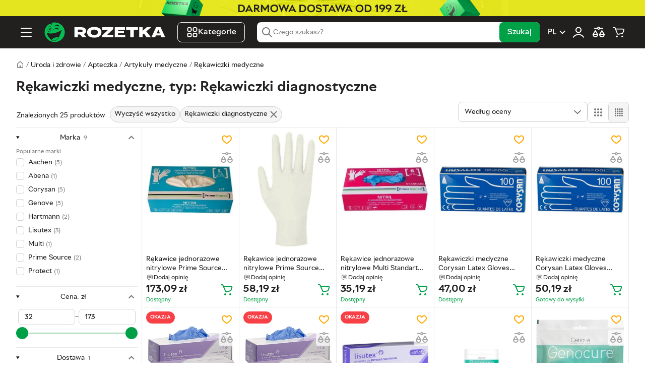

--- FILE ---
content_type: text/html; charset=utf-8
request_url: https://apteka.rozetka.pl/rekawiczki-medyczne-4628884/c4628884/typ-109544=rekawiczki-egzaminacyjne-663349/
body_size: 41394
content:
<!DOCTYPE html><html lang="pl"><head>
        <title>Rękawiczki medyczne, Typ: Rękawiczki diagnostyczne – niskie ceny, promocje, opinie | Sklep Rozetka.pl</title><link rel="alternate" hreflang="uk-pl" href="https://apteka.rozetka.pl/ua/rekawiczki-medyczne-4628884/c4628884/typ-109544=rekawiczki-egzaminacyjne-663349/" data-module-key="seo_alternate_uk-pl"><link rel="alternate" hreflang="pl-pl" href="https://apteka.rozetka.pl/rekawiczki-medyczne-4628884/c4628884/typ-109544=rekawiczki-egzaminacyjne-663349/" data-module-key="seo_alternate_pl-pl"><link rel="canonical" href="https://apteka.rozetka.pl/rekawiczki-medyczne-4628884/c4628884/typ-109544=rekawiczki-egzaminacyjne-663349/" data-module-key="seo_canonical">
        <base href="/">
        
        
        
        <meta charset="utf-8">
        <meta name="viewport" content="width=device-width, initial-scale=1, maximum-scale=1, user-scalable=0">
        <meta name="theme-color" content="#221f1f">

        <link rel="preconnect" href="https://content.rozetka.com.ua">
        <link rel="preconnect" href="https://content1.rozetka.com.ua">
        <link rel="preconnect" href="https://content2.rozetka.com.ua">
        <link rel="preconnect" href="https://xl-static.rozetka.com.ua">
        <link rel="preconnect" href="https://xl-static.rozetka.pl">
        <link rel="preconnect" href="https://video.rozetka.com.ua">
        <link rel="preconnect" href="https://video1.rozetka.com.ua">
        <link rel="preconnect" href="https://video2.rozetka.com.ua">
        <link rel="preconnect" href="https://video3.rozetka.com.ua">

        <link rel="icon" href="/favicon.ico">

        <link rel="preload" id="sprite-link" href="/h-aa085120/assets/sprite/sprite.svg" as="image" type="image/svg+xml">

        <link rel="icon" data-assets="" href="/h-aa085120/assets/img/design/logo_smile.svg" type="image/svg+xml">
        <link rel="apple-touch-icon" data-assets="" href="/h-aa085120/assets/icons/apple-touch-icon.png">

        <link rel="manifest" href="/manifest.json">

        <link rel="preload" href="/assets/fonts/RozetkaWeb-Regular.woff2" as="font" type="font/woff2" crossorigin="">
        <link rel="preload" href="/assets/fonts/RozetkaWeb-Medium.woff2" as="font" type="font/woff2" crossorigin="">
        <link rel="preload" href="/assets/fonts/RozetkaWeb-Bold.woff2" as="font" type="font/woff2" crossorigin="">

        <script data-csp-nonce="">
            dataLayer = window["dataLayer"] || []
        </script>
        <script data-csp-nonce="">
            const Cart = new Object({
                purchases: [],
                setPurchases: function (purchases) {
                    this.purchases = purchases
                },
                getPurchases: function () {
                    return this.purchases
                },
            })
        </script>

        <script data-csp-nonce="">
            if ("serviceWorker" in navigator) {
                window.addEventListener("load", function () {
                    navigator.serviceWorker
                        .register("/sw.js")
                        .then(function (response) {
                            // console.log('Service Worker registered.');
                        })
                        .catch(function (error) {
                            // eslint-disable-next-line no-console
                            console.error(error)
                        })
                })
                window.addEventListener("beforeinstallprompt", function (event) {
                    event.preventDefault()
                })
            }
        </script>
    <link rel="stylesheet" href="/styles-ABRY33ZJ.css"><style ng-app-id="rz-client">.comments-scroller-container[_ngcontent-rz-client-c822638124]{gap:16px}.comment[_ngcontent-rz-client-c822638124]{display:block}.comment-wrap[_ngcontent-rz-client-c822638124]{--minWidthDefault: 310px;--minWidth: 85%;flex-grow:1;min-width:max(var(--minWidth),var(--minWidth));flex-basis:max(var(--minWidth),var(--minWidth));padding:12px 0;border:1px solid var(--global-black-10);border-radius:calc(var(--global-spacer) * 2)}@media (min-width: 768px) and (max-width: 1023px){.comment-wrap[_ngcontent-rz-client-c822638124]{--minWidth: 45%}}@media (min-width: 1024px) and (max-width: 1279px){.comment-wrap[_ngcontent-rz-client-c822638124]{--minWidth: 30%}}@media (min-width: 1280px){.comment-wrap[_ngcontent-rz-client-c822638124]{--minWidth: 23%}}.horizontal-filters[_ngcontent-rz-client-c822638124]{display:none;padding-bottom:4px;border-bottom:1px solid var(--global-black-10)}.horizontal-filters[_ngcontent-rz-client-c822638124]:has(.content){display:block}.horizontal-filters__custom[_ngcontent-rz-client-c822638124]{padding:calc(var(--global-spacer) * 3) calc(var(--global-spacer) * 4)}@media (min-width: 1024px){.horizontal-filters__custom[_ngcontent-rz-client-c822638124]{padding:calc(var(--global-spacer) * 2) calc(var(--global-spacer) * 4)}}.horizontal-filters[_ngcontent-rz-client-c822638124]   span[_ngcontent-rz-client-c822638124]{-webkit-line-clamp:1;-webkit-box-orient:vertical;display:-webkit-box;overflow:hidden}.bot-button[_ngcontent-rz-client-c822638124]{position:relative;z-index:4}.striped[_ngcontent-rz-client-c822638124]{min-height:74px}.indent[_ngcontent-rz-client-c822638124]{margin-bottom:64px}.filter-carousel[_ngcontent-rz-client-c822638124]{--arrow-btn-top: calc(50% - var(--global-spacer));height:62px}</style><style ng-app-id="rz-client">.footer-indent[_ngcontent-rz-client-c2827393458]{padding-top:calc(var(--global-spacer) * 20)}</style><style ng-app-id="rz-client">[_nghost-rz-client-c1707193302]{display:block}rz-slider[_ngcontent-rz-client-c1707193302]{margin:calc(var(--global-spacer) * 4) 0}.slider[_ngcontent-rz-client-c1707193302]{display:block;border-radius:8px;overflow:hidden}.slide[_ngcontent-rz-client-c1707193302]{position:relative;padding-bottom:46.3636363636%}@media (min-width: 768px){.slide[_ngcontent-rz-client-c1707193302]{padding-bottom:16.6666666667%}}.slide-image[_ngcontent-rz-client-c1707193302]{object-fit:contain;border-radius:8px}</style><style ng-app-id="rz-client">@keyframes _ngcontent-rz-client-c2743274868_spinner-before{0%{transform:translate(-50%,-50%) rotate(0)}to{transform:translate(-50%,-50%) rotate(1turn)}}@keyframes _ngcontent-rz-client-c2743274868_spinner-after{0%{transform:translate(-50%,-50%) rotate(0)}to{transform:translate(-50%,-50%) rotate(-1turn)}}.custom-scrollbar[_ngcontent-rz-client-c2743274868]::-webkit-scrollbar{width:8px;background-color:var(--global-black-10);border-radius:8px}.custom-scrollbar[_ngcontent-rz-client-c2743274868]::-webkit-scrollbar-thumb{background-color:var(--global-black-20);border-radius:8px}.custom-scrollbar.hide-scrollbar[_ngcontent-rz-client-c2743274868]::-webkit-scrollbar{background-color:transparent}.custom-scrollbar.hide-scrollbar[_ngcontent-rz-client-c2743274868]::-webkit-scrollbar-thumb{background-color:transparent}.custom-scrollbar[_ngcontent-rz-client-c2743274868]:has(.custom-child-scrollbar-overflow:hover)::-webkit-scrollbar{background-color:transparent}.custom-scrollbar[_ngcontent-rz-client-c2743274868]:has(.custom-child-scrollbar-overflow:hover)::-webkit-scrollbar-thumb{background-color:transparent}.custom-child-scrollbar[_ngcontent-rz-client-c2743274868]::-webkit-scrollbar{width:8px;background-color:transparent;border-radius:8px}.custom-child-scrollbar[_ngcontent-rz-client-c2743274868]::-webkit-scrollbar-thumb{background-color:transparent;border-radius:8px}.custom-child-scrollbar.hide-scrollbar[_ngcontent-rz-client-c2743274868]::-webkit-scrollbar{background-color:transparent}.custom-child-scrollbar.hide-scrollbar[_ngcontent-rz-client-c2743274868]::-webkit-scrollbar-thumb{background-color:transparent}.custom-child-scrollbar[_ngcontent-rz-client-c2743274868]:hover::-webkit-scrollbar{width:8px;background-color:var(--global-black-10);border-radius:8px}.custom-child-scrollbar[_ngcontent-rz-client-c2743274868]:hover::-webkit-scrollbar-thumb{background-color:var(--global-black-20);border-radius:8px}.custom-child-scrollbar[_ngcontent-rz-client-c2743274868]:hover.hide-scrollbar::-webkit-scrollbar{background-color:transparent}.custom-child-scrollbar[_ngcontent-rz-client-c2743274868]:hover.hide-scrollbar::-webkit-scrollbar-thumb{background-color:transparent}.catalog-sidebar[_ngcontent-rz-client-c2743274868]{display:none}@media (min-width: 1024px){.catalog-sidebar[_ngcontent-rz-client-c2743274868]{display:block;min-width:250px;width:250px}}.scrollbar[_ngcontent-rz-client-c2743274868]{position:sticky;max-height:calc(100vh - var(--topPosition, 0) - 8px);overflow-y:scroll;overflow-x:hidden;margin-left:-100%;padding-left:100%;background-color:#fff;z-index:1}.settings-item[_ngcontent-rz-client-c2743274868]{flex-basis:50%}@media (min-width: 480px){.settings-item[_ngcontent-rz-client-c2743274868]{flex-basis:auto}}.settings-sort[_ngcontent-rz-client-c2743274868]{height:40px}@media (min-width: 480px){.settings-filter-btn[_ngcontent-rz-client-c2743274868]{max-width:230px}}</style><style ng-app-id="rz-client">[_nghost-rz-client-c302138773]{overflow:hidden}@media (min-width: 1024px){[_nghost-rz-client-c302138773]{display:none}}</style><style ng-app-id="rz-client">[_nghost-rz-client-c2448104293]{display:none}@media (min-width: 768px){[_nghost-rz-client-c2448104293]{display:flex;border:1px solid var(--global-black-20);border-radius:calc(var(--global-spacer) * 2)}}.view-button[_ngcontent-rz-client-c2448104293]{display:flex;align-items:center;justify-content:center;width:40px;height:40px;border:none;border-radius:calc(var(--global-spacer) * 2);text-align:center;background-color:#fff}.view-button.active[_ngcontent-rz-client-c2448104293]{cursor:default;background-color:var(--global-black-5)}.view-button.active[_ngcontent-rz-client-c2448104293]:first-child{border-right:1px solid var(--global-black-20)}.view-button.active[_ngcontent-rz-client-c2448104293]:last-child{border-left:1px solid var(--global-black-20)}</style><style ng-app-id="rz-client">.big-image-theme[_nghost-rz-client-c3775854159]   .tile-image-host[_ngcontent-rz-client-c3775854159], .big-image-theme   [_nghost-rz-client-c3775854159]   .tile-image-host[_ngcontent-rz-client-c3775854159]{padding-bottom:130%}.tile-image-host[_ngcontent-rz-client-c3775854159]{position:relative;display:block;width:100%;padding-bottom:100%}.tile-image[_ngcontent-rz-client-c3775854159]{position:absolute;inset:0;width:100%;height:100%;object-fit:scale-down}.tile-promo-label[_ngcontent-rz-client-c3775854159]{position:absolute;top:0;left:0;z-index:2}.promo-label_type_stock[_ngcontent-rz-client-c3775854159]{color:var(--global-black);background-color:#f8f800}.tile-sell-status[_ngcontent-rz-client-c3775854159]{font-size:calc(var(--global-spacer) * 3);line-height:1}.tile-sell-status.available[_ngcontent-rz-client-c3775854159]{color:var(--global-green)}.tile-sell-status.limited[_ngcontent-rz-client-c3775854159]{color:var(--global-orange)}.tile-sell-status.unavailable[_ngcontent-rz-client-c3775854159], .tile-sell-status.out_of_stock[_ngcontent-rz-client-c3775854159], .tile-sell-status.waiting_for_supply[_ngcontent-rz-client-c3775854159]{color:var(--global-black-60)}[_nghost-rz-client-c3775854159]{display:flex;flex-wrap:wrap;width:100%;--countInRow: 2}@media (min-width: 764px) and (max-width: 1279px){[_nghost-rz-client-c3775854159]{--countInRow: 3}}@media (min-width: 1280px){[_nghost-rz-client-c3775854159]{--countInRow: 5}}@media (min-width: 764px) and (max-width: 1279px){.big[_nghost-rz-client-c3775854159]{--countInRow: 2}}@media (min-width: 1280px){.big[_nghost-rz-client-c3775854159]{--countInRow: 4}}.item[_ngcontent-rz-client-c3775854159]{border-bottom:1px solid var(--global-black-10);border-right:1px solid var(--global-black-10);width:calc(100% / var(--countInRow))}@media (min-width: 1280px) and (hover: hover){.item[_ngcontent-rz-client-c3775854159]:hover{position:relative;z-index:3}.item[_ngcontent-rz-client-c3775854159]:hover:after{content:"";position:absolute;inset:-4px -16px 0;background-color:#fff;box-shadow:0 16px 16px #0000003d}}.empty[_ngcontent-rz-client-c3775854159]{display:flex;align-items:flex-end;justify-content:center;gap:16px;margin:60px auto}.empty-icon[_ngcontent-rz-client-c3775854159]{position:relative;top:-10px;fill:#afcde1}.hidden-inner[_ngcontent-rz-client-c3775854159]{position:absolute;top:0;left:calc(var(--global-spacer) * -4);right:calc(var(--global-spacer) * -4);padding:0 16px;background-color:#fff}.hidden-inner[_ngcontent-rz-client-c3775854159]:after{content:"";position:absolute;inset:0;box-shadow:0 16px 16px #0000003d;background:#fff}.hidden-content[_ngcontent-rz-client-c3775854159]{position:relative;display:flex;gap:8px 0;padding:8px;flex-direction:column;z-index:1}.tile-video[_ngcontent-rz-client-c3775854159]{position:absolute;inset:0;width:100%;height:100%;object-fit:scale-down;background-color:#fff;z-index:1}.tile-video-play-btn[_ngcontent-rz-client-c3775854159]{position:absolute;bottom:0;right:0;display:block;width:auto;height:auto;border-radius:50%;padding:0;margin:0;line-height:0;outline:none;border:none;background:transparent;z-index:1}.tile-video-play-btn.hidden[_ngcontent-rz-client-c3775854159]{visibility:hidden}.tile-colors-dummy[_ngcontent-rz-client-c3775854159]{height:12px}@media (min-width: 1280px){.tile-colors-dummy[_ngcontent-rz-client-c3775854159]{height:16px}}</style><style ng-app-id="rz-client">.logo[_ngcontent-rz-client-c3424113517]{width:40px;height:40px}@media (min-width: 1280px){.logo[_ngcontent-rz-client-c3424113517]{width:240px}}</style><style ng-app-id="rz-client">@charset "UTF-8";.bottom-text{font-size:13px;line-height:19px;text-align:left}.bottom-text h1,.bottom-text h2,.bottom-text h3,.bottom-text h4{margin-top:12px;margin-bottom:12px;font-size:17px}.bottom-text p{line-height:19px}.bottom-text p+p{margin-top:8px}.bottom-text ul,.bottom-text ol{margin-top:12px;margin-bottom:12px}.bottom-text ul li+li,.bottom-text ol li+li{margin-top:4px}.bottom-text ul li:before{content:"\2022";margin-left:8px;margin-right:8px}.bottom-text ol{counter-reset:count}.bottom-text ol li:before{margin-left:8px;margin-right:8px;counter-increment:count;content:counter(count) "."}.bottom-text-overflow{--toggleMaxHeight: 150px}.bottom-text img{max-width:100%;height:auto;margin:8px auto;display:block}.bottom-text table{width:100%;max-width:100%;border-collapse:collapse;font-family:sans-serif;font-size:14px;color:var(--global-black-80)}.bottom-text th,.bottom-text td{padding:8px 12px;border:1px solid var(--global-black-20);text-align:left}.bottom-text th{background-color:var(--global-black-10);font-weight:700}.bottom-text tr:nth-child(2n){background-color:var(--global-black-5)}.bottom-text tr:hover{background-color:var(--global-black-10)}.bottom-text-pickup{margin-top:8px}
</style><style ng-app-id="rz-client">.footer[_ngcontent-rz-client-c1674320942]{--local-background-color: var(--global-black-5);background-color:var(--local-background-color)}.footer__divider[_ngcontent-rz-client-c1674320942]{height:4px;background-color:var(--global-green)}.footer-stores[_ngcontent-rz-client-c1674320942]{padding-top:calc(var(--global-spacer) * 4);padding-bottom:calc(var(--global-spacer) * 4);background-color:var(--global-green)}.footer-top[_ngcontent-rz-client-c1674320942]{display:flex;flex-direction:column;padding-top:calc(var(--global-spacer) * 8);padding-bottom:calc(var(--global-spacer) * 4)}@media (min-width: 1024px){.footer-top[_ngcontent-rz-client-c1674320942]{flex-direction:row}}.footer-top__wrapper[_ngcontent-rz-client-c1674320942]{display:flex;flex-direction:column;align-items:flex-start;width:100%;margin-bottom:calc(var(--global-spacer) * 4);padding-bottom:calc(var(--global-spacer) * 4);border-bottom:1px solid var(--global-black-20)}@media (min-width: 768px){.footer-top__wrapper[_ngcontent-rz-client-c1674320942]{align-items:flex-start;flex-direction:row}}@media (min-width: 1024px){.footer-top__wrapper[_ngcontent-rz-client-c1674320942]{align-items:flex-start;flex-direction:column;width:33.3333333333%;margin-bottom:0;border-bottom:none;margin-right:calc(var(--global-spacer) * 4);min-width:256px}}@media (min-width: 1280px){.footer-top__wrapper[_ngcontent-rz-client-c1674320942]{width:20%}}@media (min-width: 768px){.footer-top__social[_ngcontent-rz-client-c1674320942]{width:50%}}@media (min-width: 1024px){.footer-top__social[_ngcontent-rz-client-c1674320942]{width:100%}}.footer-top__social[_ngcontent-rz-client-c1674320942] > span[_ngcontent-rz-client-c1674320942]{display:block;margin-bottom:calc(var(--global-spacer) * 2);font-size:12px;color:var(--global-black-60)}.footer-top__app[_ngcontent-rz-client-c1674320942]{margin-top:calc(var(--global-spacer) * 4)}@media (min-width: 768px) and (max-width: 1023px){.footer-top__app[_ngcontent-rz-client-c1674320942]{margin-top:0}}.footer-top__app-qr[_ngcontent-rz-client-c1674320942]{display:none}@media (min-width: 1024px){.footer-top__app-qr[_ngcontent-rz-client-c1674320942]{display:block}}.footer-top__app-no-qr[_ngcontent-rz-client-c1674320942]{display:block;color:var(--global-black-60);font-size:12px}@media (min-width: 1024px){.footer-top__app-no-show-qr[_ngcontent-rz-client-c1674320942]{display:none}}.footer-top__app-images[_ngcontent-rz-client-c1674320942]{display:flex;gap:calc(var(--global-spacer) * 4);margin-top:calc(var(--global-spacer) * 2)}@media (min-width: 1024px){.footer-top__app-images[_ngcontent-rz-client-c1674320942]{margin-top:calc(var(--global-spacer) * 3)}}.footer-top__app-images-qr[_ngcontent-rz-client-c1674320942]{display:none}@media (min-width: 1024px){.footer-top__app-images-qr[_ngcontent-rz-client-c1674320942]{display:block}}.footer-top__app-list[_ngcontent-rz-client-c1674320942]{display:flex;gap:calc(var(--global-spacer) * 4)}@media (min-width: 1024px){.footer-top__app-list[_ngcontent-rz-client-c1674320942]{flex-direction:column;justify-content:space-between;gap:0}}.footer-top__app-list[_ngcontent-rz-client-c1674320942]   img[_ngcontent-rz-client-c1674320942]{height:32px;width:auto}@media (min-width: 1024px){.footer-top__app-list[_ngcontent-rz-client-c1674320942]   img[_ngcontent-rz-client-c1674320942]{width:103px;height:auto}}.footer-top__app-list-without-qr[_ngcontent-rz-client-c1674320942]{display:flex;gap:calc(var(--global-spacer) * 4)}.footer-top__app-list-without-qr[_ngcontent-rz-client-c1674320942]   img[_ngcontent-rz-client-c1674320942]{height:32px}.footer-top__links[_ngcontent-rz-client-c1674320942]{display:flex;flex-direction:column;width:100%}@media (min-width: 768px){.footer-top__links[_ngcontent-rz-client-c1674320942]{flex-direction:row;gap:calc(var(--global-spacer) * 4)}}@media (min-width: 1024px){.footer-top__links[_ngcontent-rz-client-c1674320942]{flex-wrap:nowrap}}@media (min-width: 1280px){.footer-top__links[_ngcontent-rz-client-c1674320942]{width:80%}}.footer-bottom[_ngcontent-rz-client-c1674320942]{display:flex;flex-direction:row;align-items:center;justify-content:space-between;width:100%;padding-top:calc(var(--global-spacer) * 4);padding-bottom:calc(var(--global-spacer) * 8);border-top:1px solid var(--global-black-20)}@media (max-width: 767px){.footer-bottom[_ngcontent-rz-client-c1674320942]{flex-direction:column;align-items:flex-start}}.footer-copyright[_ngcontent-rz-client-c1674320942]{font-size:12px;color:var(--global-black-60)}.footer-payments[_ngcontent-rz-client-c1674320942]{display:flex;flex-direction:row;width:100%;margin-bottom:calc(var(--global-spacer) * 4)}@media (min-width: 768px){.footer-payments[_ngcontent-rz-client-c1674320942]{width:auto;margin-bottom:0;margin-right:calc(var(--global-spacer) * 4)}}</style><style ng-app-id="rz-client">.side-links[_ngcontent-rz-client-c4134845897]{padding-top:calc(var(--global-spacer) * 2);padding-bottom:calc(var(--global-spacer) * 4);border-bottom:1px solid var(--global-black-10)}.side-links__label[_ngcontent-rz-client-c4134845897]{font-size:var(--common-font-size);color:var(--global-black-60);font-weight:700}.side-links__toggle[_ngcontent-rz-client-c4134845897]   svg[_ngcontent-rz-client-c4134845897]{width:24px;height:24px;fill:var(--global-black);transition:all .3s linear}.side-links__toggle--toggled[_ngcontent-rz-client-c4134845897]   svg[_ngcontent-rz-client-c4134845897]{transform:rotate(-180deg)}.side-links__item[_ngcontent-rz-client-c4134845897]   a[_ngcontent-rz-client-c4134845897]{display:block;padding-left:var(--global-spacer);padding-right:var(--global-spacer);font-size:var(--common-font-size);line-height:32px;color:var(--global-black);border-radius:var(--global-spacer)}.side-links__item[_ngcontent-rz-client-c4134845897]:not(.side-links__item--heading){padding:2px var(--global-spacer)}.side-links__item--heading[_ngcontent-rz-client-c4134845897]{display:flex;flex-direction:row;align-items:center;justify-content:space-between;height:40px;padding-left:calc(var(--global-spacer) * 2);padding-right:calc(var(--global-spacer) * 2)}.footer-links[_ngcontent-rz-client-c4134845897]{width:100%;margin-bottom:calc(var(--global-spacer) * 4)}@media (min-width: 768px){.footer-links[_ngcontent-rz-client-c4134845897]{width:50%}}@media (min-width: 1024px){.footer-links[_ngcontent-rz-client-c4134845897]{width:25%;margin-bottom:0}}.footer-links__item[_ngcontent-rz-client-c4134845897]{margin-top:calc(var(--global-spacer) * 2)}.footer-links__item[_ngcontent-rz-client-c4134845897]   a[_ngcontent-rz-client-c4134845897]{font-size:var(--common-font-size);color:var(--global-black)}.footer-links__item[_ngcontent-rz-client-c4134845897]   a[_ngcontent-rz-client-c4134845897]:hover{color:var(--global-green)}.footer-links__item--heading[_ngcontent-rz-client-c4134845897]{margin-top:0}.footer-links__label[_ngcontent-rz-client-c4134845897]{font-size:12px;color:var(--global-black-60)}</style><style ng-app-id="rz-client">.links-container[_ngcontent-rz-client-c1740905349]{padding-top:calc(var(--global-spacer) * 4);padding-bottom:calc(var(--global-spacer) * 4);border-top:1px solid var(--global-black-20)}</style><style ng-app-id="rz-client">[_nghost-rz-client-c1701618744]{display:flex;align-items:center;gap:8px}.no-padding[_nghost-rz-client-c1701618744]   .payment-button[_ngcontent-rz-client-c1701618744]{padding:0}.payment-button[_ngcontent-rz-client-c1701618744]{display:inline-block;vertical-align:middle;margin:0;background:none;border:none;cursor:pointer}.payment-button[_ngcontent-rz-client-c1701618744]:disabled{cursor:default}</style><style ng-app-id="rz-client">.open[_ngcontent-rz-client-c948373724]{position:absolute;left:0;right:0;top:50%;transform:translateY(-50%);z-index:10}@media (min-width: 1280px){.open[_ngcontent-rz-client-c948373724]{position:relative;transform:none}}.searchField[_ngcontent-rz-client-c948373724]{min-height:40px}.searchLeft[_ngcontent-rz-client-c948373724]{display:flex;align-items:center;flex:1 1 auto;min-width:0;padding-right:8px;padding-left:8px;gap:8px;height:100%}.magnifierIcon[_ngcontent-rz-client-c948373724]{flex:0 0 auto}.search-input[_ngcontent-rz-client-c948373724]{height:40px;z-index:initial!important;box-shadow:none!important;min-width:0}@media (min-width: 768px){.search-input[_ngcontent-rz-client-c948373724]{padding-left:0!important}}.search-input.focus[_ngcontent-rz-client-c948373724]{padding-left:0!important}.search-submit[_ngcontent-rz-client-c948373724]{overflow:hidden;visibility:hidden;position:absolute;pointer-events:none}@media (min-width: 768px){.search-submit[_ngcontent-rz-client-c948373724]{overflow:initial;visibility:initial;position:initial;pointer-events:initial}}.seller_chip[_ngcontent-rz-client-c948373724]{align-items:center;gap:6px;height:inherit;padding:0 8px 0 0;border-right:1px solid var(--global-black-10);max-width:40%;white-space:nowrap;flex:0 0 auto}.seller_chip__text[_ngcontent-rz-client-c948373724]{overflow:hidden;text-overflow:ellipsis}.seller_chip__close[_ngcontent-rz-client-c948373724]{display:inline-flex;align-items:center;justify-content:center;padding:0;border:0;background:transparent}</style><meta name="description" content="Znajdź rękawiczki medyczne, typ: Rękawiczki diagnostyczne w sklepie ROZETKA ☝ Szeroki wybór ✓ Atrakcyjne ceny ✓ Szybka dostawa ✓ Sprawdź ofertę!"><meta name="keywords" content="rękawiczki medyczne, typ: rękawiczki diagnostyczne"><meta name="robots" content="index,follow"><script type="application/ld+json" data-seo="BreadcrumbList" data-module-key="script_seo_markupBreadcrumbList">{"@context":"https:\/\/schema.org","@type":"BreadcrumbList","itemListElement":[{"@type":"ListItem","position":1,"item":{"@id":"https:\/\/rozetka.pl","name":"Sklep internetowy Rozetka.pl"}},{"@type":"ListItem","position":2,"item":{"@id":"https:\/\/rozetka.pl\/uroda-i-zdrowie-4629305\/c4629305\/","name":"Uroda i zdrowie"}},{"@type":"ListItem","position":3,"item":{"@id":"https:\/\/apteka.rozetka.pl\/apteka-4628621\/c4628621\/","name":"Apteczka"}},{"@type":"ListItem","position":4,"item":{"@id":"https:\/\/apteka.rozetka.pl\/produkty-medyczne-4628719\/c4628719\/","name":"Artykuły medyczne"}},{"@type":"ListItem","position":5,"item":{"@id":"https:\/\/apteka.rozetka.pl\/rekawiczki-medyczne-4628884\/c4628884\/","name":"Rękawiczki medyczne"}}]}</script><script type="application/ld+json" data-seo="ItemList" data-module-key="script_seo_markupItemList">{"@context":"https://schema.org","@type":"ItemList","url":"https://apteka.rozetka.pl/rekawiczki-medyczne-4628884/c4628884/typ-109544=rekawiczki-egzaminacyjne-663349/","itemListElement":[{"@type":"ListItem","position":1,"item":{"@type":"Product","name":"Rękawice jednorazowe nitrylowe Prime Source LET rozmiar L bez pudru AQL 1.5 200 sztuk Białe (5710876312279)","image":["https://content2.rozetka.com.ua/goods/images/big_tile/607067381.jpg"],"description":"Rękawice jednorazowe nitrylowe Prime Source LET rozmiar L bez pudru AQL 1.5 200 sztuk Białe (5710876312279). ROZETKA.PL - wszystko w jednym miejscu - elektronika, AGD, moda, zabawki, dom, sport ✓ Atrakcyjne ceny ✓ Oficjalna gwarancja i szybka dostawa!","url":"https://apteka.rozetka.pl/551348685/p551348685/","brand":{"@type":"Brand","name":"Prime Source"},"offers":{"@type":"Offer","priceCurrency":"PLN","priceValidUntil":"2026-07-27","price":173.09,"availability":"https://schema.org/InStock"}}},{"@type":"ListItem","position":2,"item":{"@type":"Product","name":"Rękawice jednorazowe nitrylowe Prime Source LET rozmiar S bez pudru AQL 1.5 200 sztuk Białe (5710876312361)","image":["https://content2.rozetka.com.ua/goods/images/big_tile/607052498.jpg"],"description":"Rękawice jednorazowe nitrylowe Prime Source LET rozmiar S bez pudru AQL 1.5 200 sztuk Białe (5710876312361). ROZETKA.PL - wszystko w jednym miejscu - elektronika, AGD, moda, zabawki, dom, sport ✓ Atrakcyjne ceny ✓ Oficjalna gwarancja i szybka dostawa!","url":"https://apteka.rozetka.pl/551336544/p551336544/","brand":{"@type":"Brand","name":"Prime Source"},"offers":{"@type":"Offer","priceCurrency":"PLN","priceValidUntil":"2026-07-27","price":58.19,"availability":"https://schema.org/InStock"}}},{"@type":"ListItem","position":3,"item":{"@type":"Product","name":"Rękawice jednorazowe nitrylowe Multi Standart rozmiar S bez pudru AQL 1.5 150 sztuk Niebieskie (5710876315706)","image":["https://content1.rozetka.com.ua/goods/images/big_tile/606588723.jpg"],"description":"Rękawice jednorazowe nitrylowe Multi Standart rozmiar S bez pudru AQL 1.5 150 sztuk Niebieskie (5710876315706). ROZETKA.PL - wszystko w jednym miejscu - elektronika, AGD, moda, zabawki, dom, sport ✓ Atrakcyjne ceny ✓ Oficjalna gwarancja i szybka dostawa!","url":"https://apteka.rozetka.pl/551151873/p551151873/","brand":{"@type":"Brand","name":"Multi"},"offers":{"@type":"Offer","priceCurrency":"PLN","priceValidUntil":"2026-07-27","price":35.19,"availability":"https://schema.org/InStock"}}},{"@type":"ListItem","position":4,"item":{"@type":"Product","name":"Rękawiczki medyczne Corysan Latex Gloves Small Size 100 stz (8470003171151)","image":["https://content.rozetka.com.ua/goods/images/big_tile/396994819.jpg"],"description":"Rękawiczki medyczne Corysan Latex Gloves Small Size 100 stz (8470003171151). ROZETKA.PL - wszystko w jednym miejscu - elektronika, AGD, moda, zabawki, dom, sport ✓ Atrakcyjne ceny ✓ Oficjalna gwarancja i szybka dostawa!","url":"https://apteka.rozetka.pl/413157666/p413157666/","brand":{"@type":"Brand","name":"Corysan"},"offers":{"@type":"Offer","priceCurrency":"PLN","priceValidUntil":"2026-07-27","price":47,"availability":"https://schema.org/InStock"}}},{"@type":"ListItem","position":5,"item":{"@type":"Product","name":"Rękawiczki medyczne Corysan Latex Gloves Medium Size 100 stz (8470002102941)","image":["https://content1.rozetka.com.ua/goods/images/big_tile/396994818.jpg"],"description":"Rękawiczki medyczne Corysan Latex Gloves Medium Size 100 stz (8470002102941). ROZETKA.PL - wszystko w jednym miejscu - elektronika, AGD, moda, zabawki, dom, sport ✓ Atrakcyjne ceny ✓ Oficjalna gwarancja i szybka dostawa!","url":"https://apteka.rozetka.pl/413157663/p413157663/","brand":{"@type":"Brand","name":"Corysan"},"offers":{"@type":"Offer","priceCurrency":"PLN","priceValidUntil":"2026-07-27","price":50.19,"availability":"https://schema.org/InStock"}}},{"@type":"ListItem","position":6,"item":{"@type":"Product","name":"Rękawiczki medyczne Guantex Lisutex Nitrilo S-P T-M S 100 stz (8470001660596)","image":["https://content.rozetka.com.ua/goods/images/big_tile/396994816.png"],"description":"Rękawiczki medyczne Guantex Lisutex Nitrilo S-P T-M S 100 stz (8470001660596). ROZETKA.PL - wszystko w jednym miejscu - elektronika, AGD, moda, zabawki, dom, sport ✓ Atrakcyjne ceny ✓ Oficjalna gwarancja i szybka dostawa!","url":"https://apteka.rozetka.pl/413157657/p413157657/","brand":{"@type":"Brand","name":"Lisutex"},"offers":{"@type":"Offer","priceCurrency":"PLN","priceValidUntil":"2026-07-27","price":32.72,"availability":"https://schema.org/InStock"}}},{"@type":"ListItem","position":7,"item":{"@type":"Product","name":"Rękawiczki medyczne Lisutex Guantes Nitrilo S-P T-P S 100 stz (8470001660572)","image":["https://content2.rozetka.com.ua/goods/images/big_tile/396994814.png"],"description":"Rękawiczki medyczne Lisutex Guantes Nitrilo S-P T-P S 100 stz (8470001660572). ROZETKA.PL - wszystko w jednym miejscu - elektronika, AGD, moda, zabawki, dom, sport ✓ Atrakcyjne ceny ✓ Oficjalna gwarancja i szybka dostawa!","url":"https://apteka.rozetka.pl/413157654/p413157654/","brand":{"@type":"Brand","name":"Lisutex"},"offers":{"@type":"Offer","priceCurrency":"PLN","priceValidUntil":"2026-07-27","price":32.72,"availability":"https://schema.org/InStock"}}},{"@type":"ListItem","position":8,"item":{"@type":"Product","name":"Rękawiczki medyczne Guantex Lisutex Nitrilo S-P T-G S 100 stz (8470001660602)","image":["https://content.rozetka.com.ua/goods/images/big_tile/396994812.jpg"],"description":"Rękawiczki medyczne Guantex Lisutex Nitrilo S-P T-G S 100 stz (8470001660602). ROZETKA.PL - wszystko w jednym miejscu - elektronika, AGD, moda, zabawki, dom, sport ✓ Atrakcyjne ceny ✓ Oficjalna gwarancja i szybka dostawa!","url":"https://apteka.rozetka.pl/413157651/p413157651/","brand":{"@type":"Brand","name":"Lisutex"},"offers":{"@type":"Offer","priceCurrency":"PLN","priceValidUntil":"2026-07-27","price":32.72,"availability":"https://schema.org/InStock"}}},{"@type":"ListItem","position":9,"item":{"@type":"Product","name":"Rękawiczki medyczne Genove Guantes Dermat De Nitrilo Talla XL (8423372805165)","image":["https://content1.rozetka.com.ua/goods/images/big_tile/373572125.jpg"],"description":"Rękawiczki medyczne Genove Guantes Dermat De Nitrilo Talla XL (8423372805165). ROZETKA.PL - wszystko w jednym miejscu - elektronika, AGD, moda, zabawki, dom, sport ✓ Atrakcyjne ceny ✓ Oficjalna gwarancja i szybka dostawa!","url":"https://apteka.rozetka.pl/400420584/p400420584/","brand":{"@type":"Brand","name":"Genove"},"offers":{"@type":"Offer","priceCurrency":"PLN","priceValidUntil":"2026-07-27","price":52,"availability":"https://schema.org/InStock"}}},{"@type":"ListItem","position":10,"item":{"@type":"Product","name":"Rękawiczki medyczne Genove Guantes Dermat Nitrilo Algodon Talla Pequena S (8423372034305)","image":["https://content1.rozetka.com.ua/goods/images/big_tile/373572124.jpg"],"description":"Rękawiczki medyczne Genove Guantes Dermat Nitrilo Algodon Talla Pequena S (8423372034305). ROZETKA.PL - wszystko w jednym miejscu - elektronika, AGD, moda, zabawki, dom, sport ✓ Atrakcyjne ceny ✓ Oficjalna gwarancja i szybka dostawa!","url":"https://apteka.rozetka.pl/400420581/p400420581/","brand":{"@type":"Brand","name":"Genove"},"offers":{"@type":"Offer","priceCurrency":"PLN","priceValidUntil":"2026-07-27","price":52,"availability":"https://schema.org/InStock"}}},{"@type":"ListItem","position":11,"item":{"@type":"Product","name":"Rękawiczki medyczne Genove Guantes Dermat Nitrilo Talla Mediana M (98423372034312)","image":["https://content1.rozetka.com.ua/goods/images/big_tile/373572123.jpg"],"description":"Rękawiczki medyczne Genove Guantes Dermat Nitrilo Talla Mediana M (98423372034312). ROZETKA.PL - wszystko w jednym miejscu - elektronika, AGD, moda, zabawki, dom, sport ✓ Atrakcyjne ceny ✓ Oficjalna gwarancja i szybka dostawa!","url":"https://apteka.rozetka.pl/400420578/p400420578/","brand":{"@type":"Brand","name":"Genove"},"offers":{"@type":"Offer","priceCurrency":"PLN","priceValidUntil":"2026-07-27","price":52,"availability":"https://schema.org/InStock"}}},{"@type":"ListItem","position":12,"item":{"@type":"Product","name":"Rękawiczki medyczne Genove Guantes Dermat Vinilo Algodón Talla Grande Size L 2U (8423372034329)","image":["https://content1.rozetka.com.ua/goods/images/big_tile/373572122.jpg"],"description":"Rękawiczki medyczne Genove Guantes Dermat Vinilo Algodón Talla Grande Size L 2U (8423372034329). ROZETKA.PL - wszystko w jednym miejscu - elektronika, AGD, moda, zabawki, dom, sport ✓ Atrakcyjne ceny ✓ Oficjalna gwarancja i szybka dostawa!","url":"https://apteka.rozetka.pl/400420575/p400420575/","brand":{"@type":"Brand","name":"Genove"},"offers":{"@type":"Offer","priceCurrency":"PLN","priceValidUntil":"2026-07-27","price":52,"availability":"https://schema.org/InStock"}}},{"@type":"ListItem","position":13,"item":{"@type":"Product","name":"Rękawiczki medyczne Genove Guantes Dermat Algodón Talla Grande L (8423372034299)","image":["https://content2.rozetka.com.ua/goods/images/big_tile/373572119.jpg"],"description":"Rękawiczki medyczne Genove Guantes Dermat Algodón Talla Grande L (8423372034299). ROZETKA.PL - wszystko w jednym miejscu - elektronika, AGD, moda, zabawki, dom, sport ✓ Atrakcyjne ceny ✓ Oficjalna gwarancja i szybka dostawa!","url":"https://apteka.rozetka.pl/400420566/p400420566/","brand":{"@type":"Brand","name":"Genove"},"offers":{"@type":"Offer","priceCurrency":"PLN","priceValidUntil":"2026-07-27","price":37,"availability":"https://schema.org/InStock"}}},{"@type":"ListItem","position":14,"item":{"@type":"Product","name":"Rękawiczki medyczne Corysan Powder Free Nitrile Gloves Size S (8470001512369)","image":["https://content1.rozetka.com.ua/goods/images/big_tile/373572085.jpg"],"description":"Rękawiczki medyczne Corysan Powder Free Nitrile Gloves Size S (8470001512369). ROZETKA.PL - wszystko w jednym miejscu - elektronika, AGD, moda, zabawki, dom, sport ✓ Atrakcyjne ceny ✓ Oficjalna gwarancja i szybka dostawa!","url":"https://apteka.rozetka.pl/400420479/p400420479/","brand":{"@type":"Brand","name":"Corysan"},"offers":{"@type":"Offer","priceCurrency":"PLN","priceValidUntil":"2026-07-27","price":47.17,"availability":"https://schema.org/InStock"}}},{"@type":"ListItem","position":15,"item":{"@type":"Product","name":"Rękawiczki medyczne Abena Nitrile Guards Blue L 150U (5703538417412)","image":["https://content1.rozetka.com.ua/goods/images/big_tile/373572073.jpg"],"description":"Rękawiczki medyczne Abena Nitrile Guards Blue L 150U (5703538417412). ROZETKA.PL - wszystko w jednym miejscu - elektronika, AGD, moda, zabawki, dom, sport ✓ Atrakcyjne ceny ✓ Oficjalna gwarancja i szybka dostawa!","url":"https://apteka.rozetka.pl/400420443/p400420443/","brand":{"@type":"Brand","name":"Abena"},"offers":{"@type":"Offer","priceCurrency":"PLN","priceValidUntil":"2026-07-27","price":44,"availability":"https://schema.org/InStock"}}},{"@type":"ListItem","position":16,"item":{"@type":"Product","name":"Rękawice jednorazowe nitrylowe Hartmann Peha-Solf Nitrile White Powderfree Small Size 100 szt (4052199000190)","image":["https://content2.rozetka.com.ua/goods/images/big_tile/359497415.jpg"],"description":"Rękawice jednorazowe nitrylowe Hartmann Peha-Solf Nitrile White Powderfree Small Size 100 szt (4052199000190). ROZETKA.PL - wszystko w jednym miejscu - elektronika, AGD, moda, zabawki, dom, sport ✓ Atrakcyjne ceny ✓ Oficjalna gwarancja i szybka dostawa!","url":"https://apteka.rozetka.pl/392725350/p392725350/","brand":{"@type":"Brand","name":"Hartmann"},"offers":{"@type":"Offer","priceCurrency":"PLN","priceValidUntil":"2026-07-27","price":73.99,"availability":"https://schema.org/InStock"}}},{"@type":"ListItem","position":17,"item":{"@type":"Product","name":"Jednorazowe rękawice nitrylowe Hartmann Peha-Solf Nitrile White Powderfree Medium Size 100 szt (4052199000213)","image":["https://content.rozetka.com.ua/goods/images/big_tile/359497414.jpg"],"description":"Jednorazowe rękawice nitrylowe Hartmann Peha-Solf Nitrile White Powderfree Medium Size 100 szt (4052199000213). ROZETKA.PL - wszystko w jednym miejscu - elektronika, AGD, moda, zabawki, dom, sport ✓ Atrakcyjne ceny ✓ Oficjalna gwarancja i szybka dostawa!","url":"https://apteka.rozetka.pl/392725347/p392725347/","brand":{"@type":"Brand","name":"Hartmann"},"offers":{"@type":"Offer","priceCurrency":"PLN","priceValidUntil":"2026-07-27","price":73.99,"availability":"https://schema.org/InStock"}}},{"@type":"ListItem","position":18,"item":{"@type":"Product","name":"Rękawiczki medyczne Corysan Latex Gloves Large Size 100 stz (8428166315097)","image":["https://content.rozetka.com.ua/goods/images/big_tile/396994817.jpg"],"description":"Rękawiczki medyczne Corysan Latex Gloves Large Size 100 stz (8428166315097). ROZETKA.PL - wszystko w jednym miejscu - elektronika, AGD, moda, zabawki, dom, sport ✓ Atrakcyjne ceny ✓ Oficjalna gwarancja i szybka dostawa!","url":"https://apteka.rozetka.pl/413157660/p413157660/","brand":{"@type":"Brand","name":"Corysan"},"offers":{"@type":"Offer","priceCurrency":"PLN","priceValidUntil":"2026-07-27","price":50,"availability":"https://schema.org/OutOfStock"}}},{"@type":"ListItem","position":19,"item":{"@type":"Product","name":"Rękawiczki medyczne Protect Blue Guantes de Nitrilo 200 unidades talla S (4044941012773)","image":["https://content2.rozetka.com.ua/goods/images/big_tile/373572495.jpg"],"description":"Rękawiczki medyczne Protect Blue Guantes de Nitrilo 200 unidades talla S (4044941012773). ROZETKA.PL - wszystko w jednym miejscu - elektronika, AGD, moda, zabawki, dom, sport ✓ Atrakcyjne ceny ✓ Oficjalna gwarancja i szybka dostawa!","url":"https://apteka.rozetka.pl/400420587/p400420587/","brand":{"@type":"Brand","name":"Protect"},"offers":{"@type":"Offer","priceCurrency":"PLN","priceValidUntil":"2026-02-03","price":32.32,"availability":"https://schema.org/OutOfStock"}}},{"@type":"ListItem","position":20,"item":{"@type":"Product","name":"Rękawiczki medyczne Corysan Nitrile Gloves T/XP 100U (8470001959218)","image":["https://content.rozetka.com.ua/goods/images/big_tile/373572091.jpg"],"description":"Rękawiczki medyczne Corysan Nitrile Gloves T/XP 100U (8470001959218). ROZETKA.PL - wszystko w jednym miejscu - elektronika, AGD, moda, zabawki, dom, sport ✓ Atrakcyjne ceny ✓ Oficjalna gwarancja i szybka dostawa!","url":"https://apteka.rozetka.pl/400420500/p400420500/","brand":{"@type":"Brand","name":"Corysan"},"offers":{"@type":"Offer","priceCurrency":"PLN","priceValidUntil":"2026-07-27","price":53,"availability":"https://schema.org/OutOfStock"}}},{"@type":"ListItem","position":21,"item":{"@type":"Product","name":"Rękawiczki medyczne Achen Latex Powder Free Gloves L 100U (5411416900429)","image":["https://content.rozetka.com.ua/goods/images/big_tile/373572084.jpg"],"description":"Rękawiczki medyczne Achen Latex Powder Free Gloves L 100U (5411416900429). ROZETKA.PL - wszystko w jednym miejscu - elektronika, AGD, moda, zabawki, dom, sport ✓ Atrakcyjne ceny ✓ Oficjalna gwarancja i szybka dostawa!","url":"https://apteka.rozetka.pl/400420476/p400420476/","brand":{"@type":"Brand","name":"Aachen"},"offers":{"@type":"Offer","priceCurrency":"PLN","priceValidUntil":"2026-07-27","price":56.68,"availability":"https://schema.org/OutOfStock"}}},{"@type":"ListItem","position":22,"item":{"@type":"Product","name":"Rękawiczki medyczne Achen Latex Powder Free Gloves M 100U (5411416900412)","image":["https://content2.rozetka.com.ua/goods/images/big_tile/373572083.jpg"],"description":"Rękawiczki medyczne Achen Latex Powder Free Gloves M 100U (5411416900412). ROZETKA.PL - wszystko w jednym miejscu - elektronika, AGD, moda, zabawki, dom, sport ✓ Atrakcyjne ceny ✓ Oficjalna gwarancja i szybka dostawa!","url":"https://apteka.rozetka.pl/400420473/p400420473/","brand":{"@type":"Brand","name":"Aachen"},"offers":{"@type":"Offer","priceCurrency":"PLN","priceValidUntil":"2026-07-27","price":56.68,"availability":"https://schema.org/OutOfStock"}}},{"@type":"ListItem","position":23,"item":{"@type":"Product","name":"Rękawiczki medyczne Achen Latex Powder Free Gloves S 100U (5411416900405)","image":["https://content.rozetka.com.ua/goods/images/big_tile/373572082.jpg"],"description":"Rękawiczki medyczne Achen Latex Powder Free Gloves S 100U (5411416900405). ROZETKA.PL - wszystko w jednym miejscu - elektronika, AGD, moda, zabawki, dom, sport ✓ Atrakcyjne ceny ✓ Oficjalna gwarancja i szybka dostawa!","url":"https://apteka.rozetka.pl/400420470/p400420470/","brand":{"@type":"Brand","name":"Aachen"},"offers":{"@type":"Offer","priceCurrency":"PLN","priceValidUntil":"2026-07-27","price":56.68,"availability":"https://schema.org/OutOfStock"}}},{"@type":"ListItem","position":24,"item":{"@type":"Product","name":"Rękawiczki medyczne Achen Powder Free Vinyl Gloves Medium 100U (5411416900313)","image":["https://content1.rozetka.com.ua/goods/images/big_tile/373572080.jpg"],"description":"Rękawiczki medyczne Achen Powder Free Vinyl Gloves Medium 100U (5411416900313). ROZETKA.PL - wszystko w jednym miejscu - elektronika, AGD, moda, zabawki, dom, sport ✓ Atrakcyjne ceny ✓ Oficjalna gwarancja i szybka dostawa!","url":"https://apteka.rozetka.pl/400420464/p400420464/","brand":{"@type":"Brand","name":"Aachen"},"offers":{"@type":"Offer","priceCurrency":"PLN","priceValidUntil":"2026-07-27","price":46.65,"availability":"https://schema.org/OutOfStock"}}},{"@type":"ListItem","position":25,"item":{"@type":"Product","name":"Rękawiczki medyczne Achen Powder Free Vinyl Gloves Small 100U (5411416900306)","image":["https://content1.rozetka.com.ua/goods/images/big_tile/373572079.jpg"],"description":"Rękawiczki medyczne Achen Powder Free Vinyl Gloves Small 100U (5411416900306). ROZETKA.PL - wszystko w jednym miejscu - elektronika, AGD, moda, zabawki, dom, sport ✓ Atrakcyjne ceny ✓ Oficjalna gwarancja i szybka dostawa!","url":"https://apteka.rozetka.pl/400420461/p400420461/","brand":{"@type":"Brand","name":"Aachen"},"offers":{"@type":"Offer","priceCurrency":"PLN","priceValidUntil":"2026-07-27","price":46.65,"availability":"https://schema.org/OutOfStock"}}}]}</script><meta property="og:type" content="website"><meta property="og:title" content="Rękawiczki medyczne, typ: Rękawiczki diagnostyczne"><meta property="og:url" content="https://apteka.rozetka.pl/rekawiczki-medyczne-4628884/c4628884/typ-109544=rekawiczki-egzaminacyjne-663349/"><meta property="og:image" content="https://content2.rozetka.com.ua/goods/images/big_tile/607067381.jpg"><meta property="og:site_name" content="ROZETKA.PL"><meta property="og:description" content="Niskie ceny ✓ Szybka dostawa na terenie całej Polski ✓ Gwarancja producenta ✓ Przydatne opinie"><style ng-app-id="rz-client">[_nghost-rz-client-c612053950]{display:block;height:32px;background-color:var(--global-black-20)}.close[_ngcontent-rz-client-c612053950]{position:absolute;right:0;top:50%;transform:translateY(-50%);display:flex;flex-direction:row;align-items:center;justify-content:center;width:24px;height:24px;margin:0;padding:0;border:none;border-radius:50%;background:#fff}.close[_ngcontent-rz-client-c612053950]   svg[_ngcontent-rz-client-c612053950]{width:12px;height:12px;fill:var(--global-black)}@media (hover: hover){.close[_ngcontent-rz-client-c612053950]:hover   svg[_ngcontent-rz-client-c612053950]{opacity:.6}}.img-wrap[_ngcontent-rz-client-c612053950]{position:relative;display:flex;width:100%;max-width:736px;height:100%;margin:0 auto}.img[_ngcontent-rz-client-c612053950]{object-fit:contain}</style><style ng-app-id="rz-client">.ps-calculator[_ngcontent-rz-client-c327804284]{display:flex;align-items:flex-start;flex-direction:column;padding:calc(var(--global-spacer) * 3) calc(var(--global-spacer) * 2);border-radius:calc(var(--global-spacer) * 2);border:1px solid var(--global-green);margin-top:calc(var(--global-spacer) * 4);font-size:calc(var(--global-spacer) * 4);gap:calc(var(--global-spacer) * 2);justify-content:space-between;width:100%}@media (min-width: 768px){.ps-calculator[_ngcontent-rz-client-c327804284]{flex-direction:row;align-items:center}}@media (min-width: 1024px){.ps-calculator[_ngcontent-rz-client-c327804284]{gap:calc(var(--global-spacer) * 10)}}@media (min-width: 1280px){.ps-calculator[_ngcontent-rz-client-c327804284]{width:auto}}.ps-calculator__text[_ngcontent-rz-client-c327804284]{display:flex;align-items:center}.ps-calculator__text[_ngcontent-rz-client-c327804284] > span[_ngcontent-rz-client-c327804284]{text-align:left}.ps-calculator__svg[_ngcontent-rz-client-c327804284]{margin-left:auto;margin-right:calc(var(--global-spacer) * 2);rotate:270deg;fill:var(--global-green)}@media (min-width: 1280px){.ps-calculator__svg[_ngcontent-rz-client-c327804284]{margin-left:calc(var(--global-spacer) * 4)}}.ps-calculator__svg-pencil[_ngcontent-rz-client-c327804284]{margin-left:auto;margin-right:calc(var(--global-spacer) * 2);fill:var(--global-green);flex-shrink:0}@media (min-width: 768px){.ps-calculator__svg-pencil[_ngcontent-rz-client-c327804284]{display:none}}.ps-calculator__icon[_ngcontent-rz-client-c327804284]{display:flex;align-items:center;position:relative;margin-right:calc(var(--global-spacer) * 2)}.ps-calculator__result[_ngcontent-rz-client-c327804284]{display:flex;align-items:center;color:var(--global-black-60);justify-content:center;width:100%}@media (min-width: 768px){.ps-calculator__result[_ngcontent-rz-client-c327804284]{justify-content:flex-start;width:auto;margin-left:calc(var(--global-spacer) * 2)}}.ps-calculator__result-text[_ngcontent-rz-client-c327804284]{display:flex;flex-direction:column;align-items:center}.ps-calculator__result-text[_ngcontent-rz-client-c327804284]   span[_ngcontent-rz-client-c327804284]:first-child{font-size:11px;white-space:nowrap}.ps-calculator__result-text[_ngcontent-rz-client-c327804284]   span[_ngcontent-rz-client-c327804284]:last-child{font-size:var(--common-font-size);font-weight:700}.ps-calculator__result-divider[_ngcontent-rz-client-c327804284]{border-right:1px solid #D9D9D9;margin:0 calc(var(--global-spacer) * 3);position:relative;height:24px}.ps-calculator__pencil[_ngcontent-rz-client-c327804284]{display:none;fill:var(--global-green);margin-right:calc(var(--global-spacer) * 2);min-width:calc(var(--global-spacer) * 2)}@media (min-width: 768px){.ps-calculator__pencil[_ngcontent-rz-client-c327804284]{display:inherit}}</style><style ng-app-id="rz-client">[_nghost-rz-client-c2724058600]{display:block}@media (min-width: 768px){[_nghost-rz-client-c2724058600]{padding:0 24px}}.show-more[_ngcontent-rz-client-c2724058600]{position:relative;display:flex;justify-content:center;align-items:center;margin:0 auto;gap:16px}.show-more-wrap[_ngcontent-rz-client-c2724058600]{padding-bottom:calc(var(--global-spacer) * 6);margin-bottom:calc(var(--global-spacer) * 6);border-bottom:1px solid var(--global-black-10)}.show-more-icon[_ngcontent-rz-client-c2724058600]{width:40px;height:40px;transition:all .3s linear;transform-origin:51.85% 50%;fill:var(--global-blue)}@media (min-width: 768px){.show-more-icon[_ngcontent-rz-client-c2724058600]{width:60px;height:60px}}.paginator[_ngcontent-rz-client-c2724058600]{display:flex;justify-content:space-between;align-items:center}.page[_ngcontent-rz-client-c2724058600]{display:block;min-width:48px;line-height:40px}.page.active[_ngcontent-rz-client-c2724058600], .page[_ngcontent-rz-client-c2724058600]:hover{border-color:var(--global-blue)}.list[_ngcontent-rz-client-c2724058600]{display:none}@media (min-width: 768px){.list[_ngcontent-rz-client-c2724058600]{display:flex;gap:8px}}.hide-desktop[_ngcontent-rz-client-c2724058600]{display:flex}@media (min-width: 768px){.hide-desktop[_ngcontent-rz-client-c2724058600]{display:none}}.arrow[_ngcontent-rz-client-c2724058600], .page[_ngcontent-rz-client-c2724058600]{border:1px solid var(--global-black-10);border-radius:calc(var(--global-spacer) * 2)}.arrow[_ngcontent-rz-client-c2724058600]{width:48px;background-color:var(--global-black-5)}@media (min-width: 768px){.arrow[_ngcontent-rz-client-c2724058600]{width:64px}}.arrow.disabled[_ngcontent-rz-client-c2724058600]{color:var(--global-black-40);pointer-events:none}.arrow-right[_ngcontent-rz-client-c2724058600]{transform:rotate(180deg)}.buttons[_ngcontent-rz-client-c2724058600]{display:flex;gap:8px}</style><link _ngcontent-rz-client-c612053950="" as="image" href="https://content2.rozetka.com.ua/banner_header/images_mobile_pl/big/638763341.png" rel="preload" fetchpriority="high" media="(max-width: 1023px)" imagesizes="100vw" imagesrcset="https://content2.rozetka.com.ua/banner_header/images_mobile_pl/big/638763341.png"><link _ngcontent-rz-client-c612053950="" as="image" href="https://content2.rozetka.com.ua/banner_header/images_mobile_pl/big/638763341.png" rel="preload" fetchpriority="high" media="(min-width: 1024px)" imagesizes="100vw" imagesrcset="https://content.rozetka.com.ua/banner_header/image_pl/big/638763287.png"><style ng-app-id="rz-client">.chevron[_ngcontent-rz-client-c1437134715]{transform:rotate(90deg)}.mobile-hide[_ngcontent-rz-client-c1437134715]{display:none}@media (min-width: 1024px){.mobile-hide[_ngcontent-rz-client-c1437134715]{display:flex}}@media (min-width: 1024px){.desktop-hide[_ngcontent-rz-client-c1437134715]{display:none}}</style><style ng-app-id="rz-client">.socials__list[_ngcontent-rz-client-c2062363271]{display:flex;flex-direction:row;flex-wrap:wrap;column-gap:calc(var(--global-spacer) * 4);row-gap:calc(var(--global-spacer) * 2)}.socials__list-group[_ngcontent-rz-client-c2062363271]{display:flex;flex-direction:row;column-gap:calc(var(--global-spacer) * 4)}.socials__link[_ngcontent-rz-client-c2062363271]{position:relative;display:inline-block;width:24px;height:24px;border-radius:50px;opacity:.85;transition:all .2s ease;margin:calc(var(--global-spacer) / 2) var(--global-spacer)}@media (hover: hover){.socials__link[_ngcontent-rz-client-c2062363271]:hover{opacity:1}}.socials__link[_ngcontent-rz-client-c2062363271]   svg[_ngcontent-rz-client-c2062363271]{width:24px;height:24px;fill:var(--global-black-60)}.socials__link--facebook[_ngcontent-rz-client-c2062363271]:hover   svg[_ngcontent-rz-client-c2062363271]{fill:#506098}.socials__link--x[_ngcontent-rz-client-c2062363271]:hover   svg[_ngcontent-rz-client-c2062363271]{fill:#221f1f}.socials__link--google[_ngcontent-rz-client-c2062363271]:hover   svg[_ngcontent-rz-client-c2062363271]{fill:#dc4e41}.socials__link--youtube[_ngcontent-rz-client-c2062363271]:hover   svg[_ngcontent-rz-client-c2062363271]{fill:#e90000}.socials__link--instagram[_ngcontent-rz-client-c2062363271]   svg[_ngcontent-rz-client-c2062363271]:hover{fill:url(#instagramGradient)}.socials__link--tiktok[_ngcontent-rz-client-c2062363271]:hover   svg[_ngcontent-rz-client-c2062363271]{fill:#000}.socials__link--viber[_ngcontent-rz-client-c2062363271]:hover   svg[_ngcontent-rz-client-c2062363271]{fill:#7d3daf}.socials__link--telegram[_ngcontent-rz-client-c2062363271]:hover   svg[_ngcontent-rz-client-c2062363271]{fill:#08c}.socials__link--telegram[_ngcontent-rz-client-c2062363271]   svg[_ngcontent-rz-client-c2062363271]{left:45%}</style><style ng-app-id="rz-client">[_nghost-rz-client-c3988520294]{display:block;position:relative}[_nghost-rz-client-c3988520294]:empty{display:none}.last[_nghost-rz-client-c3988520294]{margin-bottom:calc(var(--global-spacer) * 6)}.max-three-rows[_nghost-rz-client-c3988520294]   .tags-list[_ngcontent-rz-client-c3988520294]{max-height:112px;overflow:hidden}.no-hover[_nghost-rz-client-c3988520294]   .tags-link[_ngcontent-rz-client-c3988520294]:hover{text-decoration:none}.more-btn-black-5[_nghost-rz-client-c3988520294]   .tags-show-btn[_ngcontent-rz-client-c3988520294]{box-shadow:0 0 4px 6px var(--global-black-5);background-color:var(--global-black-5)}.more-btn-black-5[_nghost-rz-client-c3988520294]   .tags-show-btn[_ngcontent-rz-client-c3988520294]:before{background:linear-gradient(to right,rgba(from var(--global-black-5) r g b/0%),rgba(from var(--global-black-5) r g b/100%))}.tags[_ngcontent-rz-client-c3988520294]{--toggleMaxHeight: calc(var(--global-spacer) * 8)}.tags-list[_ngcontent-rz-client-c3988520294]{display:flex;flex-wrap:wrap;gap:calc(var(--global-spacer) * 2)}.tags-link[_ngcontent-rz-client-c3988520294]{display:inline-block;padding:3px calc(var(--global-spacer) * 2);border:1px solid var(--global-black-20);border-radius:calc(var(--global-spacer) * 2);background:none;font-size:var(--common-font-size);line-height:calc(var(--global-spacer) * 6);color:var(--global-black)}.tags-link[_ngcontent-rz-client-c3988520294]:hover{border-color:var(--global-green)}.tags-link-active[_ngcontent-rz-client-c3988520294]{border:1px solid var(--global-green);background-color:var(--global-green-10)}.tags-show-btn[_ngcontent-rz-client-c3988520294]{position:absolute;right:0;top:0;background-color:var(--local-background-color, #fff);box-shadow:0 0 4px 6px var(--local-background-color, #fff)}.tags-show-btn[_ngcontent-rz-client-c3988520294]:before{position:absolute;right:100%;top:-1px;width:100px;height:calc(100% + 2px);margin-right:1px;background:linear-gradient(to right,rgba(from var(--local-background-color, #fff) r g b/0%),rgba(from var(--local-background-color, #fff) r g b/100%));content:""}</style><style ng-app-id="rz-client">[_nghost-rz-client-c3922718754]{min-height:40px}</style><style ng-app-id="rz-client">.menu[_ngcontent-rz-client-c3000421253]{box-shadow:0 2px var(--global-spacer) #00000040}.menu-control[_ngcontent-rz-client-c3000421253]{width:120px}</style><link _ngcontent-rz-client-c3424113517="" as="image" href="https://content2.rozetka.com.ua/logo/site_mini_logo/original/559643446.svg" rel="preload" fetchpriority="high" media="(max-width: 1279px)" imagesizes="100vw" imagesrcset="https://content2.rozetka.com.ua/logo/site_mini_logo/original/559643446.svg"><link _ngcontent-rz-client-c3424113517="" as="image" href="https://content2.rozetka.com.ua/logo/site_mini_logo/original/559643446.svg" rel="preload" fetchpriority="high" media="(min-width: 1280px)" imagesizes="100vw" imagesrcset="https://content.rozetka.com.ua/logo/site_dark_theme/original/559643633.svg"><style ng-app-id="rz-client">@charset "UTF-8";@keyframes _ngcontent-rz-client-c4222183444_spinner-before{0%{transform:translate(-50%,-50%) rotate(0)}to{transform:translate(-50%,-50%) rotate(1turn)}}@keyframes _ngcontent-rz-client-c4222183444_spinner-after{0%{transform:translate(-50%,-50%) rotate(0)}to{transform:translate(-50%,-50%) rotate(-1turn)}}.custom-scrollbar[_ngcontent-rz-client-c4222183444]::-webkit-scrollbar{width:8px;background-color:var(--global-black-10);border-radius:8px}.custom-scrollbar[_ngcontent-rz-client-c4222183444]::-webkit-scrollbar-thumb{background-color:var(--global-black-20);border-radius:8px}.custom-scrollbar.hide-scrollbar[_ngcontent-rz-client-c4222183444]::-webkit-scrollbar{background-color:transparent}.custom-scrollbar.hide-scrollbar[_ngcontent-rz-client-c4222183444]::-webkit-scrollbar-thumb{background-color:transparent}.custom-scrollbar[_ngcontent-rz-client-c4222183444]:has(.custom-child-scrollbar-overflow:hover)::-webkit-scrollbar{background-color:transparent}.custom-scrollbar[_ngcontent-rz-client-c4222183444]:has(.custom-child-scrollbar-overflow:hover)::-webkit-scrollbar-thumb{background-color:transparent}.custom-child-scrollbar[_ngcontent-rz-client-c4222183444]::-webkit-scrollbar{width:8px;background-color:transparent;border-radius:8px}.custom-child-scrollbar[_ngcontent-rz-client-c4222183444]::-webkit-scrollbar-thumb{background-color:transparent;border-radius:8px}.custom-child-scrollbar.hide-scrollbar[_ngcontent-rz-client-c4222183444]::-webkit-scrollbar{background-color:transparent}.custom-child-scrollbar.hide-scrollbar[_ngcontent-rz-client-c4222183444]::-webkit-scrollbar-thumb{background-color:transparent}.custom-child-scrollbar[_ngcontent-rz-client-c4222183444]:hover::-webkit-scrollbar{width:8px;background-color:var(--global-black-10);border-radius:8px}.custom-child-scrollbar[_ngcontent-rz-client-c4222183444]:hover::-webkit-scrollbar-thumb{background-color:var(--global-black-20);border-radius:8px}.custom-child-scrollbar[_ngcontent-rz-client-c4222183444]:hover.hide-scrollbar::-webkit-scrollbar{background-color:transparent}.custom-child-scrollbar[_ngcontent-rz-client-c4222183444]:hover.hide-scrollbar::-webkit-scrollbar-thumb{background-color:transparent}[_nghost-rz-client-c4222183444]{display:none}@media (min-width: 1024px){[_nghost-rz-client-c4222183444]{display:grid;border-right:1px solid var(--global-black-10)}}.details[open][_ngcontent-rz-client-c4222183444]   .arrow-icon[_ngcontent-rz-client-c4222183444]{transform:rotate(180deg)}@media (hover: hover){.summary[_ngcontent-rz-client-c4222183444]:hover   .quantity[_ngcontent-rz-client-c4222183444]{color:inherit}.summary[_ngcontent-rz-client-c4222183444]:hover   .arrow-icon[_ngcontent-rz-client-c4222183444]{fill:currentColor}}.scrollbar[_ngcontent-rz-client-c4222183444]{max-height:340px;overflow-y:auto}.scrollbar.with-show-more[_ngcontent-rz-client-c4222183444]{max-height:312px}@media (hover: hover){.show-more[_ngcontent-rz-client-c4222183444]:hover   .icon[_ngcontent-rz-client-c4222183444]{fill:var(--global-green)}}</style><style ng-app-id="rz-client">[_nghost-rz-client-c2033365131]:empty{display:none}.content[_ngcontent-rz-client-c2033365131]{padding:16px}.wrap[_ngcontent-rz-client-c2033365131]{display:flex;gap:16px;align-items:center}.icon[_ngcontent-rz-client-c2033365131]{width:24px;height:24px;fill:var(--global-green);flex-shrink:0}.title[_ngcontent-rz-client-c2033365131]{line-height:17px}.select-btn[_ngcontent-rz-client-c2033365131]{display:block;margin:0 auto;font-size:var(--common-font-size);line-height:1.2}</style><style ng-app-id="rz-client">.catalog-selection__item[_ngcontent-rz-client-c2553046125]{max-width:100%}.catalog-selection__link[_ngcontent-rz-client-c2553046125]{display:flex;flex-direction:row;align-items:center;height:32px;line-height:32px;max-width:100%;padding:calc(var(--global-spacer) * 2);border:1px solid var(--global-black-20);background-color:var(--global-black-5);border-radius:50px;font-size:14px;white-space:nowrap;color:#333;transition:all .2s ease-in-out}.catalog-selection__link[_ngcontent-rz-client-c2553046125]:hover{text-decoration:none;border:1px solid var(--global-green)}.catalog-selection__link[_ngcontent-rz-client-c2553046125]:hover   .catalog-selection__remove-icon[_ngcontent-rz-client-c2553046125]{fill:#fb3f4c;transition:all .2s ease-in-out}.catalog-selection__link_type_reset[_ngcontent-rz-client-c2553046125]{margin:0;padding:calc(var(--global-spacer) * 2);border:1px solid var(--global-black-20);line-height:1;color:#333;transition:all .3s ease}.catalog-selection__link_type_reset[_ngcontent-rz-client-c2553046125]:hover{text-decoration:none;border:1px solid var(--global-green)}.catalog-selection__link[_ngcontent-rz-client-c2553046125]   span[_ngcontent-rz-client-c2553046125]{white-space:nowrap;overflow:hidden;text-overflow:ellipsis}.catalog-selection__remove-icon[_ngcontent-rz-client-c2553046125]{display:flex;flex-direction:row;align-items:center;justify-content:center;width:24px;height:24px;margin-left:var(--global-spacer);border-radius:50%}.catalog-selection__remove-icon[_ngcontent-rz-client-c2553046125]   svg[_ngcontent-rz-client-c2553046125]{fill:var(--global-black-60);transition:all .2s ease-in-out}</style><style ng-app-id="rz-client">[_nghost-rz-client-c2785910476]{display:block;position:relative;padding:8px}.tile-disabled[_nghost-rz-client-c2785910476]   .content[_ngcontent-rz-client-c2785910476]:after{content:"";position:absolute;inset:0;background-color:#ffffffa6;z-index:2;pointer-events:none}.content[_ngcontent-rz-client-c2785910476]{position:relative;display:flex;flex-direction:column;align-items:flex-start;gap:8px 0;z-index:1}.price-wrap[_ngcontent-rz-client-c2785910476]{display:flex;width:100%;flex-wrap:wrap;justify-content:space-between;align-items:center}.buttons[_ngcontent-rz-client-c2785910476]{position:absolute;top:0;right:0;z-index:3}[data-plagin][_ngcontent-rz-client-c2785910476]{z-index:2}.red-label[_ngcontent-rz-client-c2785910476]{width:fit-content;background-color:var(--global-green-10);padding-left:var(--global-spacer);padding-right:var(--global-spacer)}.red-card[_ngcontent-rz-client-c2785910476]{width:18px;height:12px}</style><style ng-app-id="rz-client">[_nghost-rz-client-c480310588]{--ratio: calc(19 / 14);display:-webkit-box;-webkit-line-clamp:var(--line-clamp, 2);-webkit-box-orient:vertical;height:calc(var(--line-clamp, 2) * var(--ratio) * 1em);line-height:var(--ratio);overflow:hidden;word-break:break-word}</style><style ng-app-id="rz-client">[_nghost-rz-client-c3561488403]{display:block}[_nghost-rz-client-c3561488403]:empty{display:none}.ai-product[_nghost-rz-client-c3561488403]   .old-price[_ngcontent-rz-client-c3561488403]{font-size:10px}.ai-product[_nghost-rz-client-c3561488403]   .price[_ngcontent-rz-client-c3561488403]{font-size:16px}.old-price[_ngcontent-rz-client-c3561488403]{position:relative;display:inline-block;line-height:1;text-decoration:line-through;color:var(--global-black-60)}.price[_ngcontent-rz-client-c3561488403]{line-height:1;font-weight:700}</style><style ng-app-id="rz-client">.rating-block-content[_ngcontent-rz-client-c336210739]{display:flex;align-items:center;gap:var(--global-spacer);font-size:12px;line-height:14px}.rating-block-rating[_ngcontent-rz-client-c336210739]{display:flex;flex-wrap:wrap;align-items:center;gap:var(--global-spacer) calc(var(--global-spacer) * 2)}.rating-block-svg[_ngcontent-rz-client-c336210739]{fill:var(--global-black-60);flex-shrink:0}</style><link _ngcontent-rz-client-c3775854159="" as="image" href="https://content2.rozetka.com.ua/goods/images/big_tile/607067381.jpg" rel="preload" fetchpriority="high" imagesizes="100vw"><style ng-app-id="rz-client">[_nghost-rz-client-c3769259637]{display:flex;gap:4px;align-items:center;font-size:11px;line-height:1}.green[_nghost-rz-client-c3769259637]{color:var(--global-green)}.orange[_nghost-rz-client-c3769259637]{color:var(--global-orange)}.gray[_nghost-rz-client-c3769259637]{color:var(--global-black-60)}</style><style ng-app-id="rz-client">.no-margin[_nghost-rz-client-c652469423]   .wish-button[_ngcontent-rz-client-c652469423]{margin:0}.favorites[_nghost-rz-client-c652469423]   .wishlist-button[_ngcontent-rz-client-c652469423]{width:48px;height:40px;margin:0}.favorites[_nghost-rz-client-c652469423]   .wishlist-count-text[_ngcontent-rz-client-c652469423]{margin:0}.wishlist-button[_ngcontent-rz-client-c652469423]{display:flex;flex-direction:row;justify-content:center;align-items:center;width:32px;height:32px;margin-bottom:var(--global-spacer);background-color:#ffffffb3;padding:0;border:none;border-radius:var(--global-spacer);cursor:pointer}@media (hover: hover){.wishlist-button[_ngcontent-rz-client-c652469423]:hover{background-color:var(--global-green-5)}}.wishlist-button[_ngcontent-rz-client-c652469423]:active{background-color:var(--global-green-5)}.wishlist-button[_ngcontent-rz-client-c652469423]   svg[_ngcontent-rz-client-c652469423]{vertical-align:middle;transition:all .2s ease;fill:var(--global-yellow)}.wishlist-count-text[_ngcontent-rz-client-c652469423]{font-size:12px;color:var(--global-black-60);margin-right:calc(var(--global-spacer) * 4)}</style><style ng-app-id="rz-client">@keyframes _ngcontent-rz-client-c1593892601_spinner-before{0%{transform:translate(-50%,-50%) rotate(0)}to{transform:translate(-50%,-50%) rotate(1turn)}}@keyframes _ngcontent-rz-client-c1593892601_spinner-after{0%{transform:translate(-50%,-50%) rotate(0)}to{transform:translate(-50%,-50%) rotate(-1turn)}}.compare-button[_ngcontent-rz-client-c1593892601]{position:relative;display:flex;align-items:center;justify-content:center;width:100%;height:100%;background-color:transparent;padding:0;border:none;border-radius:4px;transition:background-color .2s ease}[_nghost-rz-client-c1593892601]{display:inline-block;width:32px;height:32px}.theme-medium[_nghost-rz-client-c1593892601]{width:48px;height:40px}.icon[_ngcontent-rz-client-c1593892601]{fill:var(--global-black-40)}.compare-button[_ngcontent-rz-client-c1593892601]{background-color:#ffffffb3}@media (hover: hover){.compare-button[_ngcontent-rz-client-c1593892601]:hover{background-color:var(--global-green-5)}}.compare-button[_ngcontent-rz-client-c1593892601]:active{background-color:var(--global-green-5)}</style><style ng-app-id="rz-client">.hover-with-radius[_nghost-rz-client-c805968290]   .buy-button[_ngcontent-rz-client-c805968290]{border-radius:calc(var(--global-spacer) * 2)}.mode-small[_nghost-rz-client-c805968290]   .buy-button[_ngcontent-rz-client-c805968290]{display:flex;flex-direction:row;justify-content:center;align-items:center;width:32px;height:32px;margin:0 0 0 auto;padding:0;border:none;background-color:#fff;cursor:pointer}@media (hover: hover){.mode-small[_nghost-rz-client-c805968290]   .buy-button[_ngcontent-rz-client-c805968290]:hover{background-color:var(--global-green-5)}}.mode-small[_nghost-rz-client-c805968290]   .buy-button[_ngcontent-rz-client-c805968290]:active{background-color:var(--global-green-5)}.mode-small[_nghost-rz-client-c805968290]   .buy-button[_ngcontent-rz-client-c805968290]   svg[_ngcontent-rz-client-c805968290]{fill:var(--global-green)}.mode-slim[_nghost-rz-client-c805968290]   .buy-button[_ngcontent-rz-client-c805968290]{width:100%}.mode-slim[_nghost-rz-client-c805968290]   .buy-button[_ngcontent-rz-client-c805968290]   .always[_ngcontent-rz-client-c805968290]{display:none}.mode-slim[_nghost-rz-client-c805968290]   .buy-button[_ngcontent-rz-client-c805968290]   .device[_ngcontent-rz-client-c805968290]{display:none}@media (min-width: 1280px){.mode-slim[_nghost-rz-client-c805968290]   .buy-button[_ngcontent-rz-client-c805968290]   .device[_ngcontent-rz-client-c805968290]{display:inherit}}.mode-slim[_nghost-rz-client-c805968290]   .buy-button_state_in-cart[_ngcontent-rz-client-c805968290]{background-color:transparent;color:var(--link-color);cursor:pointer}.mode-slim[_nghost-rz-client-c805968290]   .buy-button_state_in-cart[_ngcontent-rz-client-c805968290]   .buy-button__label[_ngcontent-rz-client-c805968290]{border-bottom:1px dotted currentColor;white-space:nowrap}.mode-slim[_nghost-rz-client-c805968290]   .buy-button_state_in-cart[_ngcontent-rz-client-c805968290]:hover{color:var(--link-hover-color)}</style><link _ngcontent-rz-client-c3775854159="" as="image" href="https://content2.rozetka.com.ua/goods/images/big_tile/607052498.jpg" rel="preload" fetchpriority="high" imagesizes="100vw"><link _ngcontent-rz-client-c3775854159="" as="image" href="https://content1.rozetka.com.ua/goods/images/big_tile/606588723.jpg" rel="preload" fetchpriority="high" imagesizes="100vw"><link _ngcontent-rz-client-c3775854159="" as="image" href="https://content.rozetka.com.ua/goods/images/big_tile/396994819.jpg" rel="preload" fetchpriority="high" imagesizes="100vw"><link _ngcontent-rz-client-c3775854159="" as="image" href="https://content1.rozetka.com.ua/goods/images/big_tile/396994818.jpg" rel="preload" fetchpriority="high" imagesizes="100vw"><style ng-app-id="rz-client">.made-in-ukraine[_nghost-rz-client-c1308361289]{height:calc(var(--global-spacer) * 6)}[_nghost-rz-client-c1308361289]{padding-left:calc(var(--global-spacer) * 2);padding-right:calc(var(--global-spacer) * 2);font-size:10px;line-height:calc(var(--global-spacer) * 6)}</style><style ng-app-id="rz-client">.buy-block[_nghost-rz-client-c1479294047]   .message[_ngcontent-rz-client-c1479294047]{font-size:10px;line-height:normal}.message[_ngcontent-rz-client-c1479294047]{font-size:12px;line-height:16px;color:var(--global-black-60)}.message__percent[_ngcontent-rz-client-c1479294047]{margin-left:4px}.message__percent_red[_ngcontent-rz-client-c1479294047]{color:var(--global-red)}.message__percent_gray[_ngcontent-rz-client-c1479294047]{color:var(--global-black-60)}</style><style ng-app-id="rz-client">@keyframes _ngcontent-rz-client-c1546079371_spinner-before{0%{transform:translate(-50%,-50%) rotate(0)}to{transform:translate(-50%,-50%) rotate(1turn)}}@keyframes _ngcontent-rz-client-c1546079371_spinner-after{0%{transform:translate(-50%,-50%) rotate(0)}to{transform:translate(-50%,-50%) rotate(-1turn)}}.checkbox-filter-link[_ngcontent-rz-client-c1546079371]{position:relative;display:block;padding:4px 4px 4px 24px;min-height:32px}@media (min-width: 1024px){.checkbox-filter-link[_ngcontent-rz-client-c1546079371]{min-height:auto}}.checkbox-filter-link[_ngcontent-rz-client-c1546079371]:before{content:"";position:absolute;top:5px;left:0;width:16px;height:16px;border:1px solid var(--global-black-20);border-radius:var(--global-spacer);background-color:#fff}@media (hover: hover){.checkbox-filter-link[_ngcontent-rz-client-c1546079371]:hover   .checkbox-filter-quantity[_ngcontent-rz-client-c1546079371]{color:inherit}}.checkbox-filter-link[_ngcontent-rz-client-c1546079371]:active{text-decoration:none}.checkbox-filter-link--checked[_ngcontent-rz-client-c1546079371]:before, .checkbox-filter-link--indeterminate[_ngcontent-rz-client-c1546079371]:before{border-color:var(--global-green);background-color:var(--global-green);background-position:center;background-repeat:no-repeat;background-size:15px 16px}.checkbox-filter-link--checked[_ngcontent-rz-client-c1546079371]:before{background-image:url("data:image/svg+xml;utf8,<svg width='16' height='16' viewBox='0 0 16 16' xmlns='http://www.w3.org/2000/svg'><path fill-rule='evenodd' clip-rule='evenodd' d='M12.53 3.15189C12.9983 3.4446 13.1407 4.06155 12.848 4.52989L7.848 12.5299C7.68648 12.7883 7.41595 12.959 7.11316 12.9935C6.81037 13.028 6.50838 12.9225 6.29289 12.707L3.29289 9.707C2.90237 9.31647 2.90237 8.68331 3.29289 8.29278C3.68342 7.90226 4.31658 7.90226 4.70711 8.29278L6.81824 10.4039L11.152 3.46989C11.4447 3.00155 12.0617 2.85918 12.53 3.15189Z' fill='white'/></svg>")}.checkbox-filter-link--indeterminate[_ngcontent-rz-client-c1546079371]:before{background-image:url("data:image/svg+xml;utf8,<svg width='16' height='16' viewBox='0 0 16 16' xmlns='http://www.w3.org/2000/svg'><path fill-rule='evenodd' clip-rule='evenodd' d='M3 8C3 7.44772 3.44772 7 4 7H12C12.5523 7 13 7.44772 13 8C13 8.55228 12.5523 9 12 9H4C3.44772 9 3 8.55228 3 8Z' fill='white'/></svg>")}.checkbox-filter-link--disabled[_ngcontent-rz-client-c1546079371]{cursor:default;pointer-events:none;color:var(--global-black-40)}@media (hover: hover){.checkbox-filter-link--disabled[_ngcontent-rz-client-c1546079371]:hover{background-color:transparent;box-shadow:none;color:var(--global-black-40)}}.checkbox-filter-link--disabled[_ngcontent-rz-client-c1546079371]:active{background-color:transparent;box-shadow:none;color:var(--global-black-40)}.checkbox-filter-link--disabled[_ngcontent-rz-client-c1546079371]:before{border-color:var(--global-black-10);background-color:var(--global-black-5)}.checkbox-filter-link--disabled.checkbox-filter-quantity[_ngcontent-rz-client-c1546079371]{display:none}</style><style ng-app-id="rz-client">[_nghost-rz-client-c29672375]{position:relative;display:flex;width:100%;height:24px;align-items:center;padding:0 24px;cursor:pointer}.tracker[_ngcontent-rz-client-c29672375]{position:absolute;inset:0;background:#00a046}.tracker-wrap[_ngcontent-rz-client-c29672375]{position:relative;height:2px;flex-grow:1;margin:0 -24px;background:var(--global-green-40);cursor:pointer}.control-btn[_ngcontent-rz-client-c29672375]{position:absolute;top:0;display:block;width:24px;height:24px;border:none;border-radius:50%;background-color:var(--global-green);cursor:pointer}.control-btn-left[_ngcontent-rz-client-c29672375]{left:0}.control-btn-right[_ngcontent-rz-client-c29672375]{right:0}</style><style ng-app-id="rz-client">@keyframes _ngcontent-rz-client-c2119228805_spinner-before{0%{transform:translate(-50%,-50%) rotate(0)}to{transform:translate(-50%,-50%) rotate(1turn)}}@keyframes _ngcontent-rz-client-c2119228805_spinner-after{0%{transform:translate(-50%,-50%) rotate(0)}to{transform:translate(-50%,-50%) rotate(-1turn)}}.checkbox-filter-link[_ngcontent-rz-client-c2119228805]{position:relative;display:block;padding:4px 4px 4px 24px;min-height:32px}@media (min-width: 1024px){.checkbox-filter-link[_ngcontent-rz-client-c2119228805]{min-height:auto}}.checkbox-filter-link[_ngcontent-rz-client-c2119228805]:before{content:"";position:absolute;top:5px;left:0;width:16px;height:16px;border:1px solid var(--global-black-20);border-radius:var(--global-spacer);background-color:#fff}@media (hover: hover){.checkbox-filter-link[_ngcontent-rz-client-c2119228805]:hover   .checkbox-filter-quantity[_ngcontent-rz-client-c2119228805]{color:inherit}}.checkbox-filter-link[_ngcontent-rz-client-c2119228805]:active{text-decoration:none}.checkbox-filter-link--checked[_ngcontent-rz-client-c2119228805]:before, .checkbox-filter-link--indeterminate[_ngcontent-rz-client-c2119228805]:before{border-color:var(--global-green);background-color:var(--global-green);background-position:center;background-repeat:no-repeat;background-size:15px 16px}.checkbox-filter-link--checked[_ngcontent-rz-client-c2119228805]:before{background-image:url("data:image/svg+xml;utf8,<svg width='16' height='16' viewBox='0 0 16 16' xmlns='http://www.w3.org/2000/svg'><path fill-rule='evenodd' clip-rule='evenodd' d='M12.53 3.15189C12.9983 3.4446 13.1407 4.06155 12.848 4.52989L7.848 12.5299C7.68648 12.7883 7.41595 12.959 7.11316 12.9935C6.81037 13.028 6.50838 12.9225 6.29289 12.707L3.29289 9.707C2.90237 9.31647 2.90237 8.68331 3.29289 8.29278C3.68342 7.90226 4.31658 7.90226 4.70711 8.29278L6.81824 10.4039L11.152 3.46989C11.4447 3.00155 12.0617 2.85918 12.53 3.15189Z' fill='white'/></svg>")}.checkbox-filter-link--indeterminate[_ngcontent-rz-client-c2119228805]:before{background-image:url("data:image/svg+xml;utf8,<svg width='16' height='16' viewBox='0 0 16 16' xmlns='http://www.w3.org/2000/svg'><path fill-rule='evenodd' clip-rule='evenodd' d='M3 8C3 7.44772 3.44772 7 4 7H12C12.5523 7 13 7.44772 13 8C13 8.55228 12.5523 9 12 9H4C3.44772 9 3 8.55228 3 8Z' fill='white'/></svg>")}.checkbox-filter-link--disabled[_ngcontent-rz-client-c2119228805]{cursor:default;pointer-events:none;color:var(--global-black-40)}@media (hover: hover){.checkbox-filter-link--disabled[_ngcontent-rz-client-c2119228805]:hover{background-color:transparent;box-shadow:none;color:var(--global-black-40)}}.checkbox-filter-link--disabled[_ngcontent-rz-client-c2119228805]:active{background-color:transparent;box-shadow:none;color:var(--global-black-40)}.checkbox-filter-link--disabled[_ngcontent-rz-client-c2119228805]:before{border-color:var(--global-black-10);background-color:var(--global-black-5)}.checkbox-filter-link--disabled.checkbox-filter-quantity[_ngcontent-rz-client-c2119228805]{display:none}.details[_ngcontent-rz-client-c2119228805]{cursor:pointer}.details[open][_ngcontent-rz-client-c2119228805]   .arrow-icon[_ngcontent-rz-client-c2119228805]{transform:rotate(180deg)}</style><style ng-app-id="rz-client">.link[_ngcontent-rz-client-c1368656533]{min-width:48px}.link.active[_ngcontent-rz-client-c1368656533]{border-color:var(--global-green)}.link.disabled[_ngcontent-rz-client-c1368656533]{cursor:default;pointer-events:none;border-color:var(--global-black-20);color:var(--global-black-40)}.link.disabled[_ngcontent-rz-client-c1368656533]:hover, .link.disabled[_ngcontent-rz-client-c1368656533]:active{background-color:transparent;color:var(--global-black-40)}</style></head>
    <body><!--nghm--><script type="text/javascript" id="ng-event-dispatch-contract">(()=>{function p(t,n,r,o,e,i,f,m){return{eventType:t,event:n,targetElement:r,eic:o,timeStamp:e,eia:i,eirp:f,eiack:m}}function u(t){let n=[],r=e=>{n.push(e)};return{c:t,q:n,et:[],etc:[],d:r,h:e=>{r(p(e.type,e,e.target,t,Date.now()))}}}function s(t,n,r){for(let o=0;o<n.length;o++){let e=n[o];(r?t.etc:t.et).push(e),t.c.addEventListener(e,t.h,r)}}function c(t,n,r,o,e=window){let i=u(t);e._ejsas||(e._ejsas={}),e._ejsas[n]=i,s(i,r),s(i,o,!0)}window.__jsaction_bootstrap=c;})();
</script><script>window.__jsaction_bootstrap(document.body,"rz-client",["click","mousedown","submit","input","touchend","mouseenter","mouseover","focusin","keydown","pointerdown","change"],[]);</script>
        <rz-app-root data-csp-ng_nonce="" ng-version="20.3.7" ngh="52" ng-server-context="ssr"><!----><!----><!----><!----><!----><!----><!----><!----><!----><!----><!----><!----><!----><router-outlet></router-outlet><rz-category _nghost-rz-client-c822638124="" ngh="51"><rz-page-layout _ngcontent-rz-client-c822638124="" class="d-flex flex-col min-h-screen route-changed-animation" _nghost-rz-client-c2827393458="" ngh="13"><section _ngcontent-rz-client-c2827393458="" class="route-change-animation js-bottom-text layout empty-none order-2"><rz-catalog-seo-tags _ngcontent-rz-client-c822638124="" seocontent="" class="empty-none" ngh="16"><rz-tag-list class="mt-6 last" _nghost-rz-client-c3988520294="" ngh="15"><!----><!----></rz-tag-list><!----><rz-tag-list class="mt-6 last" _nghost-rz-client-c3988520294="" ngh="15"><!----><!----></rz-tag-list><!----><rz-tag-list class="last mt-6" _nghost-rz-client-c3988520294="" ngh="15"><!----><!----></rz-tag-list><!----><!----></rz-catalog-seo-tags></section><rz-top-page-banner _ngcontent-rz-client-c822638124="" _nghost-rz-client-c612053950="" style="background-color: #e4e51e;" ngh="14"><a _ngcontent-rz-client-c612053950="" apprzroute="" tabindex="-1" class="img-wrap" href="https://rozetka.pl/pages/freedelivery/" target="_self" jsaction="click:;"><picture _ngcontent-rz-client-c612053950="" rzpicture="" priority=""><source _ngcontent-rz-client-c612053950="" rzmedia="(max-width: 1023px)" sizes="100vw" media="(max-width: 1023px)" srcset="https://content2.rozetka.com.ua/banner_header/images_mobile_pl/big/638763341.png"><source _ngcontent-rz-client-c612053950="" rzmedia="(min-width: 1024px)" sizes="100vw" media="(min-width: 1024px)" srcset="https://content.rozetka.com.ua/banner_header/image_pl/big/638763287.png"><img _ngcontent-rz-client-c612053950="" rzpictureimage="" fill="" class="img" alt="DARMOWA DOSTAWA  do paczkomatów InPost" fetchpriority="high" loading="eager" src="https://content2.rozetka.com.ua/banner_header/images_mobile_pl/big/638763341.png" sizes="100vw" style="position: absolute; width: 100%; height: 100%; inset: 0;"></picture><!----><!----></a><!----><!----><!----><!----><!----><!----></rz-top-page-banner><!----><!----><div _ngcontent-rz-client-c2827393458="" class="min-h-screen order-1"><rz-main-header _ngcontent-rz-client-c2827393458="" rzstickytop="" class="d-block sticky top-0 z-100" _nghost-rz-client-c3424113517="" style="top: 0px; --topposition: 0px;" ngh="5"><header _ngcontent-rz-client-c3424113517="" class="bg-black"><div _ngcontent-rz-client-c3424113517="" class="layout"><div _ngcontent-rz-client-c3424113517="" class="relative d-flex items-center py-2 lg:py-3"><button _ngcontent-rz-client-c3424113517="" data-testid="menu_button" type="button" rzmenubutton="" class="reset-btn relative rounded-1 hover:bg-black-80 transition-colors me-2 md:me-4" aria-label="Otwórz menu" ngh="0" jsaction="click:;"><svg _ngcontent-rz-client-c3424113517="" aria-hidden="true" width="40" height="40" class="d-block p-2 fill-white"><use _ngcontent-rz-client-c3424113517="" rzIconName="icon-menu" href="/h-aa085120/assets/sprite/sprite.svg#icon-menu"></use></svg><!----></button><a _ngcontent-rz-client-c3424113517="" apprzroute="" class="logo shrink-0 relative me-4 md:me-6" title="Sklep internetowy Rozetka.pl" href="https://rozetka.pl/" jsaction="click:;"><picture _ngcontent-rz-client-c3424113517="" rzpicture="" priority=""><source _ngcontent-rz-client-c3424113517="" rzmedia="(max-width: 1279px)" sizes="100vw" media="(max-width: 1279px)" srcset="https://content2.rozetka.com.ua/logo/site_mini_logo/original/559643446.svg"><source _ngcontent-rz-client-c3424113517="" rzmedia="(min-width: 1280px)" sizes="100vw" media="(min-width: 1280px)" srcset="https://content.rozetka.com.ua/logo/site_dark_theme/original/559643633.svg"><img _ngcontent-rz-client-c3424113517="" rzpictureimage="" alt="Rozetka Logo" fill="" class="object-contain" fetchpriority="high" loading="eager" src="https://content2.rozetka.com.ua/logo/site_mini_logo/original/559643446.svg" sizes="100vw" style="position: absolute; width: 100%; height: 100%; inset: 0;"></picture><!----></a><button _ngcontent-rz-client-c3424113517="" data-testid="fat_menu_btn" rzfatmenubtn="" class="reset-btn hidden lg:d-flex items-center px-4 gap-3 hover:bg-black-80 color-white border-1 border-white rounded-2 text-xl font-medium lg:d-block lg:me-4 xl:me-6" _nghost-rz-client-c3922718754="" aria-label="Kategorie" ngh="1" jsaction="click:;"><svg _ngcontent-rz-client-c3922718754="" width="24" height="24" class="d-block fill-white"><use _ngcontent-rz-client-c3922718754="" href="/h-aa085120/assets/sprite/sprite.svg#icon-catalog"></use></svg> Kategorie </button><!----><div _ngcontent-rz-client-c3424113517="" class="grow-1"><rz-search-suggest _ngcontent-rz-client-c3424113517="" _nghost-rz-client-c948373724="" ngh="2"><form _ngcontent-rz-client-c948373724="" class="" jsaction="submit:;"><div _ngcontent-rz-client-c948373724="" class="d-flex items-center w-full bg-white rounded-2"><div _ngcontent-rz-client-c948373724="" class="d-flex grow-1"><div _ngcontent-rz-client-c948373724="" class="relative d-flex items-center grow-1 rounded-2 overflow-hidden searchField"><!----><div _ngcontent-rz-client-c948373724="" class="d-flex items-center grow-1 min-w-0 searchLeft"><!----><svg _ngcontent-rz-client-c948373724="" width="24" height="24" class="magnifierIcon fill-black-60 hidden md:d-block pointer-events-none"><use _ngcontent-rz-client-c948373724="" rzIconName="icon-magnifier" href="/h-aa085120/assets/sprite/sprite.svg#icon-magnifier"></use></svg><input _ngcontent-rz-client-c948373724="" type="text" data-testid="search-suggest-input" autocomplete="off" name="search" class="search-input w-full border-none text-base" placeholder="Czego szukasz?" value="" jsaction="input:;click:;"></div><!----><!----></div></div><button _ngcontent-rz-client-c948373724="" type="submit" data-testid="search-suggest-submit" class="button button_color_green button_size_medium search-submit"> Szukaj </button></div><!----></form></rz-search-suggest></div><ul _ngcontent-rz-client-c3424113517="" class="header-actions d-flex items-center gap-2 xl:gap-4 md:ms-4"><li _ngcontent-rz-client-c3424113517="" class="hidden md:d-block"><rz-lang _ngcontent-rz-client-c3424113517="" class="d-block" _nghost-rz-client-c3000421253="" ngh="3"><button _ngcontent-rz-client-c3000421253="" type="button" aria-hidden="true" rzdropdown="" data-testid="lang_btn" rzdropdownpositionbottomright="" class="reset-btn d-flex items-center py-2 gap-2 sub-lg color-white font-medium leading-4" jsaction="click:;touchend:;"> PL <svg _ngcontent-rz-client-c3000421253="" width="24" height="24" aria-hidden="true" class="fill-white"><use _ngcontent-rz-client-c3000421253="" rzIconName="icon-chevron-down" href="/h-aa085120/assets/sprite/sprite.svg#icon-chevron-down"></use></svg></button><!----><!----></rz-lang></li><!----><!----><li _ngcontent-rz-client-c3424113517="" class="hidden md:d-block"><button _ngcontent-rz-client-c3424113517="" type="button" data-testid="header-auth-btn" rzauthbutton="" class="reset-btn d-block relative rounded-1 hover:bg-black-80 transition-colors" ngh="1" jsaction="click:;"><svg _ngcontent-rz-client-c3424113517="" aria-hidden="true" width="40" height="40" class="d-block fill-white p-2"><use _ngcontent-rz-client-c3424113517="" rzIconName="icon-user-simple" href="/h-aa085120/assets/sprite/sprite.svg#icon-user-simple"></use></svg></button></li><!----><!----><!----><li _ngcontent-rz-client-c3424113517="" class="hidden md:d-block"><a _ngcontent-rz-client-c3424113517="" apprzroute="" class="reset-link d-block relative rounded-1 hover:bg-black-80 transition-colors" href="https://rozetka.pl/comparison/" title="Listy porównań" jsaction="click:;"><svg _ngcontent-rz-client-c3424113517="" aria-hidden="true" width="40" height="40" class="d-block fill-white p-2"><use _ngcontent-rz-client-c3424113517="" rzIconName="icon-compare" href="/h-aa085120/assets/sprite/sprite.svg#icon-compare"></use></svg><!----></a></li><!----><!----><li _ngcontent-rz-client-c3424113517=""><button _ngcontent-rz-client-c3424113517="" type="button" rzheadercart="" data-testid="header-cart-btn" class="reset-btn relative d-block rounded-1 hover:bg-black-80 transition-colors" aria-label="Otwórz koszyk" ngh="4" jsaction="click:;"><svg _ngcontent-rz-client-c3424113517="" aria-hidden="true" width="40" height="40" class="d-block fill-white p-2"><use _ngcontent-rz-client-c3424113517="" rzIconName="icon-header-basket" href="/h-aa085120/assets/sprite/sprite.svg#icon-header-basket"></use></svg><!----><!----><!----></button></li></ul></div></div></header><!----></rz-main-header><div _ngcontent-rz-client-c2827393458="" class="route-change-animation"><div _ngcontent-rz-client-c822638124="" rzadvertisingclick="" class="d-flex flex-col min-h-screen"><!----><!----><!----><main _ngcontent-rz-client-c822638124="" class="order-2"><div _ngcontent-rz-client-c822638124="" class="layout"><rz-breadcrumbs _ngcontent-rz-client-c822638124="" disablelast="" class="d-block text-base mt-4 mb-2" ngh="18"><nav><!----><rz-default-breadcrumbs _nghost-rz-client-c1437134715="" ngh="17"><nav _ngcontent-rz-client-c1437134715=""><ol _ngcontent-rz-client-c1437134715="" class="d-flex flex-wrap"><li _ngcontent-rz-client-c1437134715="" data-testid="crumb_item" class="mobile-hide"><a _ngcontent-rz-client-c1437134715="" apprzroute="" data-testid="crumb_home_link" class="d-flex black-link py-2" href="https://rozetka.pl/" title="Sklep internetowy Rozetka.pl" jsaction="click:;"><svg _ngcontent-rz-client-c1437134715="" aria-hidden="true" width="18" height="18" class="chevron desktop-hide fill-black-60"><use _ngcontent-rz-client-c1437134715="" rzIconName="icon-chevron-down" href="/h-aa085120/assets/sprite/sprite.svg#icon-chevron-down"></use></svg><span _ngcontent-rz-client-c1437134715="" class="desktop-hide">Do strony głównej</span><svg _ngcontent-rz-client-c1437134715="" aria-hidden="true" width="16" height="16" class="fill-black-60 hover:fill-current mobile-hide"><use _ngcontent-rz-client-c1437134715="" rzIconName="icon-home" href="/h-aa085120/assets/sprite/sprite.svg#icon-home"></use></svg></a></li><!----><!----><!----><li _ngcontent-rz-client-c1437134715="" data-testid="crumb_item" class="d-flex items-center mobile-hide"><span _ngcontent-rz-client-c1437134715="" class="mobile-hide color-black-60">&nbsp;/&nbsp;</span><!----><a _ngcontent-rz-client-c1437134715="" rzrelnofollow="" class="d-flex black-link py-2" href="https://rozetka.pl/uroda-i-zdrowie-4629305/c4629305/" jsaction="click:;"><svg _ngcontent-rz-client-c1437134715="" aria-hidden="true" width="18" height="18" class="chevron desktop-hide fill-black-60"><use _ngcontent-rz-client-c1437134715="" rzIconName="icon-chevron-down" href="/h-aa085120/assets/sprite/sprite.svg#icon-chevron-down"></use></svg> Uroda i zdrowie <!----></a><!----><!----><!----><!----></li><!----><!----><li _ngcontent-rz-client-c1437134715="" data-testid="crumb_item" class="d-flex items-center mobile-hide"><span _ngcontent-rz-client-c1437134715="" class="mobile-hide color-black-60">&nbsp;/&nbsp;</span><!----><a _ngcontent-rz-client-c1437134715="" rzrelnofollow="" class="d-flex black-link py-2" href="https://apteka.rozetka.pl/apteka-4628621/c4628621/" jsaction="click:;"><svg _ngcontent-rz-client-c1437134715="" aria-hidden="true" width="18" height="18" class="chevron desktop-hide fill-black-60"><use _ngcontent-rz-client-c1437134715="" rzIconName="icon-chevron-down" href="/h-aa085120/assets/sprite/sprite.svg#icon-chevron-down"></use></svg> Apteczka <!----></a><!----><!----><!----><!----></li><!----><!----><li _ngcontent-rz-client-c1437134715="" data-testid="crumb_item" class="d-flex items-center"><span _ngcontent-rz-client-c1437134715="" class="mobile-hide color-black-60">&nbsp;/&nbsp;</span><!----><a _ngcontent-rz-client-c1437134715="" rzrelnofollow="" class="d-flex black-link py-2" href="https://apteka.rozetka.pl/produkty-medyczne-4628719/c4628719/" jsaction="click:;"><svg _ngcontent-rz-client-c1437134715="" aria-hidden="true" width="18" height="18" class="chevron desktop-hide fill-black-60"><use _ngcontent-rz-client-c1437134715="" rzIconName="icon-chevron-down" href="/h-aa085120/assets/sprite/sprite.svg#icon-chevron-down"></use></svg> Artykuły medyczne <!----></a><!----><!----><!----><!----></li><!----><!----><li _ngcontent-rz-client-c1437134715="" data-testid="crumb_item" class="d-flex items-center mobile-hide"><span _ngcontent-rz-client-c1437134715="" class="mobile-hide color-black-60">&nbsp;/&nbsp;</span><!----><!----><span _ngcontent-rz-client-c1437134715="" class="d-flex py-2"><svg _ngcontent-rz-client-c1437134715="" aria-hidden="true" width="18" height="18" class="chevron desktop-hide fill-black-60"><use _ngcontent-rz-client-c1437134715="" rzIconName="icon-chevron-down" href="/h-aa085120/assets/sprite/sprite.svg#icon-chevron-down"></use></svg> Rękawiczki medyczne <!----></span><!----></li><!----><!----></ol></nav></rz-default-breadcrumbs><!----></nav></rz-breadcrumbs><!----><div _ngcontent-rz-client-c822638124=""><h1 _ngcontent-rz-client-c822638124="" class="catalog-heading">Rękawiczki medyczne, typ: Rękawiczki diagnostyczne</h1><!----></div><rz-category-banners-slider _ngcontent-rz-client-c822638124="" _nghost-rz-client-c1707193302="" ngh="19"><!----><!----><!----><!----></rz-category-banners-slider><rz-power-station-calculator _ngcontent-rz-client-c822638124="" _nghost-rz-client-c327804284="" ngh="20"><!----></rz-power-station-calculator><!----><!----><!----><!----><!----></div><rz-catalog-layout _ngcontent-rz-client-c822638124="" usestickysidebar="" class="layout indent" _nghost-rz-client-c2743274868="" ngh="29"><div _ngcontent-rz-client-c2743274868="" rzstickytop="" class="sticky left-0 d-flex gap-2 items-end py-2 border-b-1 border-black-10 bg-white z-5" style="top: 0px; --topposition: 0px;"><div _ngcontent-rz-client-c2743274868="" class="settings-item d-flex gap-2 items-end grow-1"><div _ngcontent-rz-client-c2743274868="" class="settings-filter-btn grow-1 lg:hidden"><button _ngcontent-rz-client-c822638124="" type="button" settingsfilterbtncontent="" rzfilterbuttonmobile="" class="w-full button button--green button--medium button--with-icon" _nghost-rz-client-c302138773="" ngh="30" jsaction="click:;"><svg _ngcontent-rz-client-c302138773="" width="24" height="24"><use _ngcontent-rz-client-c302138773="" rzIconName="icon-filter-checked" href="/h-aa085120/assets/sprite/sprite.svg#icon-filter-checked"></use></svg><span _ngcontent-rz-client-c302138773="" class="text-inline">Filtry (1)</span><!----><!----><!----></button></div><rz-selected-filters _ngcontent-rz-client-c822638124="" settingsselectedfilterscontent="" class="hidden md:d-flex" ngh="32"><p data-testid="filters-found-goods" class="text-base me-2 pt-2 pb-1 border-1 border-transparent whitespace-nowrap"> Znalezionych 25 produktów </p><ul rzselectedfilterslist="" class="text-base hidden lg:d-flex flex-wrap gap-2" _nghost-rz-client-c2553046125="" ngh="31"><li _ngcontent-rz-client-c2553046125="" data-testid="selected-filter-item"><button _ngcontent-rz-client-c2553046125="" data-testid="selected-filters-reset" type="button" class="reset-btn border-1 py-1 px-2 leading-none button--small border-black-20 hover:border-green bg-black-5 rounded-4" jsaction="click:;"> Wyczyść wszystko </button></li><!----><!----><li _ngcontent-rz-client-c2553046125="" data-testid="selected-filter-item"><button _ngcontent-rz-client-c2553046125="" class="reset-btn relative border-1 py-1 button--small leading-none ps-2 pe-7 border-black-20 hover:border-green bg-black-5 rounded-4" jsaction="click:;"><!----> Rękawiczki diagnostyczne <!----><svg _ngcontent-rz-client-c2553046125="" width="24" height="24" class="absolute top-1/2 right-1 -translate-y-1/2 fill-black-60"><use _ngcontent-rz-client-c2553046125="" rzIconName="icon-cross" href="/h-aa085120/assets/sprite/sprite.svg#icon-cross"></use></svg></button></li><!----><!----><!----><!----><!----></ul><!----></rz-selected-filters></div><div _ngcontent-rz-client-c2743274868="" class="settings-item d-flex gap-2"><div _ngcontent-rz-client-c2743274868="" class="settings-sort grow-1"><select _ngcontent-rz-client-c822638124="" id="sort" rzsortanalytics="" class="select-css w-full h-full" aria-label="Sortowanie" ngh="33" jsaction="change:;"><!----><option value="cheap"> Od najtańszych do najdroższych </option><!----><!----><option value="expensive"> Od najdroższych do najtańszych </option><!----><!----><option value="novelty"> Nowości </option><!----><option selected="" value="rank"> Według oceny </option><!----><!----><!----></select><!----><!----><!----></div><rz-view-switch _ngcontent-rz-client-c822638124="" _nghost-rz-client-c2448104293="" ngh="34"><button _ngcontent-rz-client-c2448104293="" type="button" class="view-button" title="Duża płytka" jsaction="click:;"><svg _ngcontent-rz-client-c2448104293="" width="16" height="16" aria-hidden="true" class="fill-black-60"><use _ngcontent-rz-client-c2448104293="" href="/h-aa085120/assets/sprite/sprite.svg#icon-view-less"></use></svg></button><button _ngcontent-rz-client-c2448104293="" type="button" class="view-button active" title="Mała płytka" jsaction="click:;"><svg _ngcontent-rz-client-c2448104293="" width="16" height="16" aria-hidden="true" class="fill-black-60"><use _ngcontent-rz-client-c2448104293="" href="/h-aa085120/assets/sprite/sprite.svg#icon-view-more"></use></svg></button><!----></rz-view-switch><!----></div></div><div _ngcontent-rz-client-c2743274868="" class="d-flex"><nav _ngcontent-rz-client-c2743274868="" data-testid="catalog_sidebar" class="catalog-sidebar"><!----><div _ngcontent-rz-client-c2743274868="" rzstickytop="" rzsavescrollposition="" class="scrollbar custom-scrollbar" style="top: 0px; --topposition: 0px;"><rz-filter-stack _ngcontent-rz-client-c2743274868="" class="d-block pe-2" _nghost-rz-client-c4222183444="" ngh="27"><!----><details _ngcontent-rz-client-c4222183444="" data-testid="filter" class="details pointer border-b-1 border-black-10" style="order: -80;" open=""><summary _ngcontent-rz-client-c4222183444="" class="summary d-flex justify-between items-center py-2 hover:color-green"><span _ngcontent-rz-client-c4222183444="" class="text-base"> Marka <span _ngcontent-rz-client-c4222183444="" class="quantity text-sm color-black-60">&nbsp;9</span><!----><!----></span><svg _ngcontent-rz-client-c4222183444="" width="24" height="24" class="arrow-icon fill-black-60 shrink-0 transition-transform"><use _ngcontent-rz-client-c4222183444="" rzIconName="icon-chevron-down" href="/h-aa085120/assets/sprite/sprite.svg#icon-chevron-down"></use></svg></summary><div _ngcontent-rz-client-c4222183444="" class="pb-4"><!----><div _ngcontent-rz-client-c4222183444="" rzvirtualscrollviewport="" rzhasoverflow="" class="scrollbar custom-child-scrollbar"><rz-filter-section-autocomplete _nghost-rz-client-c1546079371="" ngh="21"><ul _ngcontent-rz-client-c1546079371=""><li _ngcontent-rz-client-c1546079371="" data-save-scroll-position=""><span _ngcontent-rz-client-c1546079371="" class="text-sm color-black-60">Popularne marki</span><!----><!----><!----><!----><a _ngcontent-rz-client-c1546079371="" rzpreventdefault="" class="checkbox-filter-link text-base color-black hover:color-green hover:no-underline" href="/rekawiczki-medyczne-4628884/c4628884/filter/producer=aachen;typ-109544=rekawiczki-egzaminacyjne-663349/" rel="noopener nofollow" jsaction="pointerdown:;mousedown:;click:;"> Aachen&nbsp;<span _ngcontent-rz-client-c1546079371="" class="checkbox-filter-quantity color-black-60 text-sm">(5)</span><!----><!----><!----></a><!----><!----><!----></li><li _ngcontent-rz-client-c1546079371="" data-save-scroll-position=""><!----><!----><!----><!----><a _ngcontent-rz-client-c1546079371="" rzpreventdefault="" class="checkbox-filter-link text-base color-black hover:color-green hover:no-underline" href="/rekawiczki-medyczne-4628884/c4628884/filter/producer=abena;typ-109544=rekawiczki-egzaminacyjne-663349/" rel="noopener nofollow" jsaction="pointerdown:;mousedown:;click:;"> Abena&nbsp;<span _ngcontent-rz-client-c1546079371="" class="checkbox-filter-quantity color-black-60 text-sm">(1)</span><!----><!----><!----></a><!----><!----><!----></li><li _ngcontent-rz-client-c1546079371="" data-save-scroll-position=""><!----><!----><!----><!----><a _ngcontent-rz-client-c1546079371="" rzpreventdefault="" class="checkbox-filter-link text-base color-black hover:color-green hover:no-underline" href="/rekawiczki-medyczne-4628884/c4628884/filter/producer=corysan;typ-109544=rekawiczki-egzaminacyjne-663349/" rel="noopener nofollow" jsaction="pointerdown:;mousedown:;click:;"> Corysan&nbsp;<span _ngcontent-rz-client-c1546079371="" class="checkbox-filter-quantity color-black-60 text-sm">(5)</span><!----><!----><!----></a><!----><!----><!----></li><li _ngcontent-rz-client-c1546079371="" data-save-scroll-position=""><!----><!----><!----><!----><a _ngcontent-rz-client-c1546079371="" rzpreventdefault="" class="checkbox-filter-link text-base color-black hover:color-green hover:no-underline" href="/rekawiczki-medyczne-4628884/c4628884/filter/producer=genove;typ-109544=rekawiczki-egzaminacyjne-663349/" rel="noopener nofollow" jsaction="pointerdown:;mousedown:;click:;"> Genove&nbsp;<span _ngcontent-rz-client-c1546079371="" class="checkbox-filter-quantity color-black-60 text-sm">(5)</span><!----><!----><!----></a><!----><!----><!----></li><li _ngcontent-rz-client-c1546079371="" data-save-scroll-position=""><!----><!----><!----><!----><a _ngcontent-rz-client-c1546079371="" rzpreventdefault="" class="checkbox-filter-link text-base color-black hover:color-green hover:no-underline" href="/rekawiczki-medyczne-4628884/c4628884/filter/producer=hartmann;typ-109544=rekawiczki-egzaminacyjne-663349/" rel="noopener nofollow" jsaction="pointerdown:;mousedown:;click:;"> Hartmann&nbsp;<span _ngcontent-rz-client-c1546079371="" class="checkbox-filter-quantity color-black-60 text-sm">(2)</span><!----><!----><!----></a><!----><!----><!----></li><li _ngcontent-rz-client-c1546079371="" data-save-scroll-position=""><!----><!----><!----><!----><a _ngcontent-rz-client-c1546079371="" rzpreventdefault="" class="checkbox-filter-link text-base color-black hover:color-green hover:no-underline" href="/rekawiczki-medyczne-4628884/c4628884/filter/producer=lisutex;typ-109544=rekawiczki-egzaminacyjne-663349/" rel="noopener nofollow" jsaction="pointerdown:;mousedown:;click:;"> Lisutex&nbsp;<span _ngcontent-rz-client-c1546079371="" class="checkbox-filter-quantity color-black-60 text-sm">(3)</span><!----><!----><!----></a><!----><!----><!----></li><li _ngcontent-rz-client-c1546079371="" data-save-scroll-position=""><!----><!----><!----><!----><a _ngcontent-rz-client-c1546079371="" rzpreventdefault="" class="checkbox-filter-link text-base color-black hover:color-green hover:no-underline" href="/rekawiczki-medyczne-4628884/c4628884/filter/producer=multi;typ-109544=rekawiczki-egzaminacyjne-663349/" rel="noopener nofollow" jsaction="pointerdown:;mousedown:;click:;"> Multi&nbsp;<span _ngcontent-rz-client-c1546079371="" class="checkbox-filter-quantity color-black-60 text-sm">(1)</span><!----><!----><!----></a><!----><!----><!----></li><li _ngcontent-rz-client-c1546079371="" data-save-scroll-position=""><!----><!----><!----><!----><a _ngcontent-rz-client-c1546079371="" rzpreventdefault="" class="checkbox-filter-link text-base color-black hover:color-green hover:no-underline" href="/rekawiczki-medyczne-4628884/c4628884/filter/producer=prime-source;typ-109544=rekawiczki-egzaminacyjne-663349/" rel="noopener nofollow" jsaction="pointerdown:;mousedown:;click:;"> Prime Source&nbsp;<span _ngcontent-rz-client-c1546079371="" class="checkbox-filter-quantity color-black-60 text-sm">(2)</span><!----><!----><!----></a><!----><!----><!----></li><li _ngcontent-rz-client-c1546079371="" data-save-scroll-position=""><!----><!----><!----><!----><a _ngcontent-rz-client-c1546079371="" rzpreventdefault="" class="checkbox-filter-link text-base color-black hover:color-green hover:no-underline" href="/rekawiczki-medyczne-4628884/c4628884/filter/producer=protect;typ-109544=rekawiczki-egzaminacyjne-663349/" rel="noopener nofollow" jsaction="pointerdown:;mousedown:;click:;"> Protect&nbsp;<span _ngcontent-rz-client-c1546079371="" class="checkbox-filter-quantity color-black-60 text-sm">(1)</span><!----><!----><!----></a><!----><!----><!----></li><!----><!----><!----></ul><!----></rz-filter-section-autocomplete><!----></div><!----><!----><!----><!----></div></details><!----><!----><!----><details _ngcontent-rz-client-c4222183444="" data-testid="filter" class="details pointer border-b-1 border-black-10" style="order: -60;" open=""><summary _ngcontent-rz-client-c4222183444="" class="summary d-flex justify-between items-center py-2 hover:color-green"><span _ngcontent-rz-client-c4222183444="" class="text-base"><!----> Cena, zł <!----></span><svg _ngcontent-rz-client-c4222183444="" width="24" height="24" class="arrow-icon fill-black-60 shrink-0 transition-transform"><use _ngcontent-rz-client-c4222183444="" rzIconName="icon-chevron-down" href="/h-aa085120/assets/sprite/sprite.svg#icon-chevron-down"></use></svg></summary><div _ngcontent-rz-client-c4222183444="" class="pb-4"><!----><div _ngcontent-rz-client-c4222183444="" rzvirtualscrollviewport="" rzhasoverflow="" class="scrollbar custom-child-scrollbar"><rz-filter-slider data-save-scroll-position="" ngh="1"><div class="d-flex items-center gap-1 p-1"><input data-testid="filter_slider_min_input" type="text" class="w-full" value="32"><span aria-hidden="true">—</span><input data-testid="filter_slider_max_input" type="text" class="w-full" value="173"></div><rz-range-slider _nghost-rz-client-c29672375="" ngh="1"><div _ngcontent-rz-client-c29672375="" class="tracker-wrap"><div _ngcontent-rz-client-c29672375="" class="tracker"></div></div><button _ngcontent-rz-client-c29672375="" type="button" class="control-btn control-btn-left"></button><button _ngcontent-rz-client-c29672375="" type="button" class="control-btn control-btn-right"></button></rz-range-slider></rz-filter-slider><!----></div><!----><!----><!----><!----></div></details><!----><!----><!----><details _ngcontent-rz-client-c4222183444="" data-testid="filter" class="details pointer border-b-1 border-black-10" style="order: -50;" open=""><summary _ngcontent-rz-client-c4222183444="" class="summary d-flex justify-between items-center py-2 hover:color-green"><span _ngcontent-rz-client-c4222183444="" class="text-base"> Dostawa <span _ngcontent-rz-client-c4222183444="" class="quantity text-sm color-black-60">&nbsp;1</span><!----><!----></span><svg _ngcontent-rz-client-c4222183444="" width="24" height="24" class="arrow-icon fill-black-60 shrink-0 transition-transform"><use _ngcontent-rz-client-c4222183444="" rzIconName="icon-chevron-down" href="/h-aa085120/assets/sprite/sprite.svg#icon-chevron-down"></use></svg></summary><div _ngcontent-rz-client-c4222183444="" class="pb-4"><!----><div _ngcontent-rz-client-c4222183444="" rzvirtualscrollviewport="" rzhasoverflow="" class="scrollbar custom-child-scrollbar"><ul rzfiltercheckbox="" _nghost-rz-client-c2119228805="" ngh="22"><!----><li _ngcontent-rz-client-c2119228805="" data-save-scroll-position=""><!----><!----><a _ngcontent-rz-client-c2119228805="" class="checkbox-filter-link text-base color-black hover:color-green hover:no-underline" href="/rekawiczki-medyczne-4628884/c4628884/filter/delivery=fast-delivery;typ-109544=rekawiczki-egzaminacyjne-663349/" rel="noopener nofollow" jsaction="click:;"> Gotowy do wysyłki&nbsp;<span _ngcontent-rz-client-c2119228805="" class="checkbox-filter-quantity text-sm color-black-60">(1)</span><!----><!----><!----></a><!----><!----><!----></li><!----><!----><!----><!----></ul><!----></div><!----><!----><!----><!----></div></details><!----><!----><!----><details _ngcontent-rz-client-c4222183444="" data-testid="filter" class="details pointer border-b-1 border-black-10" style="order: 3;" open=""><summary _ngcontent-rz-client-c4222183444="" class="summary d-flex justify-between items-center py-2 hover:color-green"><span _ngcontent-rz-client-c4222183444="" class="text-base"> Rozmiar rękawic <span _ngcontent-rz-client-c4222183444="" class="quantity text-sm color-black-60">&nbsp;4</span><!----><!----></span><svg _ngcontent-rz-client-c4222183444="" width="24" height="24" class="arrow-icon fill-black-60 shrink-0 transition-transform"><use _ngcontent-rz-client-c4222183444="" rzIconName="icon-chevron-down" href="/h-aa085120/assets/sprite/sprite.svg#icon-chevron-down"></use></svg></summary><div _ngcontent-rz-client-c4222183444="" class="pb-4"><!----><div _ngcontent-rz-client-c4222183444="" rzvirtualscrollviewport="" rzhasoverflow="" class="scrollbar custom-child-scrollbar"><ul rzfilterbutton="" class="d-flex flex-wrap gap-1 text-center text-base" _nghost-rz-client-c1368656533="" ngh="23"><!----><li _ngcontent-rz-client-c1368656533="" data-save-scroll-position=""><a _ngcontent-rz-client-c1368656533="" class="link d-block pt-2 pb-1 px-2 border-1 rounded-2 border-black-20 color-black hover:color-black hover:border-green hover:no-underline" href="/rekawiczki-medyczne-4628884/c4628884/filter/rozmiar-rekawic-109551=s-663468;typ-109544=rekawiczki-egzaminacyjne-663349/" rel="noopener nofollow" jsaction="click:;"> S </a><!----><!----></li><!----><li _ngcontent-rz-client-c1368656533="" data-save-scroll-position=""><a _ngcontent-rz-client-c1368656533="" class="link d-block pt-2 pb-1 px-2 border-1 rounded-2 border-black-20 color-black hover:color-black hover:border-green hover:no-underline" href="/rekawiczki-medyczne-4628884/c4628884/filter/rozmiar-rekawic-109551=m-663475;typ-109544=rekawiczki-egzaminacyjne-663349/" rel="noopener nofollow" jsaction="click:;"> M </a><!----><!----></li><!----><li _ngcontent-rz-client-c1368656533="" data-save-scroll-position=""><a _ngcontent-rz-client-c1368656533="" class="link d-block pt-2 pb-1 px-2 border-1 rounded-2 border-black-20 color-black hover:color-black hover:border-green hover:no-underline" href="/rekawiczki-medyczne-4628884/c4628884/filter/rozmiar-rekawic-109551=l-663482;typ-109544=rekawiczki-egzaminacyjne-663349/" rel="noopener nofollow" jsaction="click:;"> L </a><!----><!----></li><!----><li _ngcontent-rz-client-c1368656533="" data-save-scroll-position=""><a _ngcontent-rz-client-c1368656533="" class="link d-block pt-2 pb-1 px-2 border-1 rounded-2 border-black-20 color-black hover:color-black hover:border-green hover:no-underline" href="/rekawiczki-medyczne-4628884/c4628884/filter/rozmiar-rekawic-109551=xl-739251;typ-109544=rekawiczki-egzaminacyjne-663349/" rel="noopener nofollow" jsaction="click:;"> XL </a><!----><!----></li><!----></ul><!----></div><!----><!----><!----><!----></div></details><!----><!----><!----><details _ngcontent-rz-client-c4222183444="" data-testid="filter" class="details pointer border-b-1 border-black-10" style="order: 9;" open=""><summary _ngcontent-rz-client-c4222183444="" class="summary d-flex justify-between items-center py-2 hover:color-green"><span _ngcontent-rz-client-c4222183444="" class="text-base"> Materiał <span _ngcontent-rz-client-c4222183444="" class="quantity text-sm color-black-60">&nbsp;3</span><!----><!----></span><svg _ngcontent-rz-client-c4222183444="" width="24" height="24" class="arrow-icon fill-black-60 shrink-0 transition-transform"><use _ngcontent-rz-client-c4222183444="" rzIconName="icon-chevron-down" href="/h-aa085120/assets/sprite/sprite.svg#icon-chevron-down"></use></svg></summary><div _ngcontent-rz-client-c4222183444="" class="pb-4"><!----><div _ngcontent-rz-client-c4222183444="" rzvirtualscrollviewport="" rzhasoverflow="" class="scrollbar custom-child-scrollbar"><ul rzfiltercheckbox="" _nghost-rz-client-c2119228805="" ngh="24"><!----><li _ngcontent-rz-client-c2119228805="" data-save-scroll-position=""><!----><!----><a _ngcontent-rz-client-c2119228805="" class="checkbox-filter-link text-base color-black hover:color-green hover:no-underline" href="/rekawiczki-medyczne-4628884/c4628884/filter/material-221859=lateks-3106622;typ-109544=rekawiczki-egzaminacyjne-663349/" rel="noopener nofollow" jsaction="click:;"> Lateksowe&nbsp;<span _ngcontent-rz-client-c2119228805="" class="checkbox-filter-quantity text-sm color-black-60">(9)</span><!----><!----><!----></a><!----><!----><!----></li><!----><!----><!----><li _ngcontent-rz-client-c2119228805="" data-save-scroll-position=""><!----><!----><a _ngcontent-rz-client-c2119228805="" class="checkbox-filter-link text-base color-black hover:color-green hover:no-underline" href="/rekawiczki-medyczne-4628884/c4628884/filter/material-221859=nitryl-3106615;typ-109544=rekawiczki-egzaminacyjne-663349/" rel="noopener nofollow" jsaction="click:;"> Nitrylowe&nbsp;<span _ngcontent-rz-client-c2119228805="" class="checkbox-filter-quantity text-sm color-black-60">(12)</span><!----><!----><!----></a><!----><!----><!----></li><!----><!----><!----><li _ngcontent-rz-client-c2119228805="" data-save-scroll-position=""><!----><!----><a _ngcontent-rz-client-c2119228805="" class="checkbox-filter-link text-base color-black hover:color-green hover:no-underline" href="/rekawiczki-medyczne-4628884/c4628884/filter/material-221859=plyta-winylowa-3106629;typ-109544=rekawiczki-egzaminacyjne-663349/" rel="noopener nofollow" jsaction="click:;"> Winylowe&nbsp;<span _ngcontent-rz-client-c2119228805="" class="checkbox-filter-quantity text-sm color-black-60">(4)</span><!----><!----><!----></a><!----><!----><!----></li><!----><!----><!----><!----></ul><!----></div><!----><!----><!----><!----></div></details><!----><!----><!----><details _ngcontent-rz-client-c4222183444="" data-testid="filter" class="details pointer border-b-1 border-black-10" style="order: 12;" open=""><summary _ngcontent-rz-client-c4222183444="" class="summary d-flex justify-between items-center py-2 hover:color-green"><span _ngcontent-rz-client-c4222183444="" class="text-base"> Ilość w opakowaniu, szt <span _ngcontent-rz-client-c4222183444="" class="quantity text-sm color-black-60">&nbsp;4</span><!----><!----></span><svg _ngcontent-rz-client-c4222183444="" width="24" height="24" class="arrow-icon fill-black-60 shrink-0 transition-transform"><use _ngcontent-rz-client-c4222183444="" rzIconName="icon-chevron-down" href="/h-aa085120/assets/sprite/sprite.svg#icon-chevron-down"></use></svg></summary><div _ngcontent-rz-client-c4222183444="" class="pb-4"><!----><div _ngcontent-rz-client-c4222183444="" rzvirtualscrollviewport="" rzhasoverflow="" class="scrollbar custom-child-scrollbar"><ul rzfilterbutton="" class="d-flex flex-wrap gap-1 text-center text-base" _nghost-rz-client-c1368656533="" ngh="23"><!----><li _ngcontent-rz-client-c1368656533="" data-save-scroll-position=""><a _ngcontent-rz-client-c1368656533="" class="link d-block pt-2 pb-1 px-2 border-1 rounded-2 border-black-20 color-black hover:color-black hover:border-green hover:no-underline" href="/rekawiczki-medyczne-4628884/c4628884/filter/ilosc-sztuk-szt-92802=1475520;typ-109544=rekawiczki-egzaminacyjne-663349/" rel="noopener nofollow" jsaction="click:;"> 1 </a><!----><!----></li><!----><li _ngcontent-rz-client-c1368656533="" data-save-scroll-position=""><a _ngcontent-rz-client-c1368656533="" class="link d-block pt-2 pb-1 px-2 border-1 rounded-2 border-black-20 color-black hover:color-black hover:border-green hover:no-underline" href="/rekawiczki-medyczne-4628884/c4628884/filter/ilosc-sztuk-szt-92802=100820277;typ-109544=rekawiczki-egzaminacyjne-663349/" rel="noopener nofollow" jsaction="click:;"> 100 </a><!----><!----></li><!----><li _ngcontent-rz-client-c1368656533="" data-save-scroll-position=""><a _ngcontent-rz-client-c1368656533="" class="link d-block pt-2 pb-1 px-2 border-1 rounded-2 border-black-20 color-black hover:color-black hover:border-green hover:no-underline" href="/rekawiczki-medyczne-4628884/c4628884/filter/ilosc-sztuk-szt-92802=1503281095;typ-109544=rekawiczki-egzaminacyjne-663349/" rel="noopener nofollow" jsaction="click:;"> 150 </a><!----><!----></li><!----><li _ngcontent-rz-client-c1368656533="" data-save-scroll-position=""><a _ngcontent-rz-client-c1368656533="" class="link d-block pt-2 pb-1 px-2 border-1 rounded-2 border-black-20 color-black hover:color-black hover:border-green hover:no-underline" href="/rekawiczki-medyczne-4628884/c4628884/filter/ilosc-sztuk-szt-92802=200-2616760;typ-109544=rekawiczki-egzaminacyjne-663349/" rel="noopener nofollow" jsaction="click:;"> 200 </a><!----><!----></li><!----></ul><!----></div><!----><!----><!----><!----></div></details><!----><!----><!----><details _ngcontent-rz-client-c4222183444="" data-testid="filter" class="details pointer border-b-1 border-black-10" style="order: 15;" open=""><summary _ngcontent-rz-client-c4222183444="" class="summary d-flex justify-between items-center py-2 hover:color-green"><span _ngcontent-rz-client-c4222183444="" class="text-base"> Kolor <span _ngcontent-rz-client-c4222183444="" class="quantity text-sm color-black-60">&nbsp;2</span><!----><!----></span><svg _ngcontent-rz-client-c4222183444="" width="24" height="24" class="arrow-icon fill-black-60 shrink-0 transition-transform"><use _ngcontent-rz-client-c4222183444="" rzIconName="icon-chevron-down" href="/h-aa085120/assets/sprite/sprite.svg#icon-chevron-down"></use></svg></summary><div _ngcontent-rz-client-c4222183444="" class="pb-4"><!----><div _ngcontent-rz-client-c4222183444="" rzvirtualscrollviewport="" rzhasoverflow="" class="scrollbar custom-child-scrollbar"><ul rzfiltercheckbox="" _nghost-rz-client-c2119228805="" ngh="25"><!----><li _ngcontent-rz-client-c2119228805="" data-save-scroll-position=""><!----><!----><a _ngcontent-rz-client-c2119228805="" class="checkbox-filter-link text-base color-black hover:color-green hover:no-underline" href="/rekawiczki-medyczne-4628884/c4628884/filter/kolor-218464=bialy-3034557;typ-109544=rekawiczki-egzaminacyjne-663349/" rel="noopener nofollow" jsaction="click:;"> Biały&nbsp;<span _ngcontent-rz-client-c2119228805="" class="checkbox-filter-quantity text-sm color-black-60">(23)</span><!----><!----><!----></a><!----><!----><!----></li><!----><!----><!----><li _ngcontent-rz-client-c2119228805="" data-save-scroll-position=""><!----><!----><a _ngcontent-rz-client-c2119228805="" class="checkbox-filter-link text-base color-black hover:color-green hover:no-underline" href="/rekawiczki-medyczne-4628884/c4628884/filter/kolor-218464=niebieski-3034508;typ-109544=rekawiczki-egzaminacyjne-663349/" rel="noopener nofollow" jsaction="click:;"> Niebieski&nbsp;<span _ngcontent-rz-client-c2119228805="" class="checkbox-filter-quantity text-sm color-black-60">(2)</span><!----><!----><!----></a><!----><!----><!----></li><!----><!----><!----><!----></ul><!----></div><!----><!----><!----><!----></div></details><!----><!----><!----><details _ngcontent-rz-client-c4222183444="" data-testid="filter" class="details pointer border-b-1 border-black-10" style="order: 21;" open=""><summary _ngcontent-rz-client-c4222183444="" class="summary d-flex justify-between items-center py-2 hover:color-green"><span _ngcontent-rz-client-c4222183444="" class="text-base"> Sterylność <span _ngcontent-rz-client-c4222183444="" class="quantity text-sm color-black-60">&nbsp;2</span><!----><!----></span><svg _ngcontent-rz-client-c4222183444="" width="24" height="24" class="arrow-icon fill-black-60 shrink-0 transition-transform"><use _ngcontent-rz-client-c4222183444="" rzIconName="icon-chevron-down" href="/h-aa085120/assets/sprite/sprite.svg#icon-chevron-down"></use></svg></summary><div _ngcontent-rz-client-c4222183444="" class="pb-4"><!----><div _ngcontent-rz-client-c4222183444="" rzvirtualscrollviewport="" rzhasoverflow="" class="scrollbar custom-child-scrollbar"><ul rzfiltercheckbox="" _nghost-rz-client-c2119228805="" ngh="25"><!----><li _ngcontent-rz-client-c2119228805="" data-save-scroll-position=""><!----><!----><a _ngcontent-rz-client-c2119228805="" class="checkbox-filter-link text-base color-black hover:color-green hover:no-underline" href="/rekawiczki-medyczne-4628884/c4628884/filter/sterylnosc-156824=niesterylny-1482664;typ-109544=rekawiczki-egzaminacyjne-663349/" rel="noopener nofollow" jsaction="click:;"> Niesterylne&nbsp;<span _ngcontent-rz-client-c2119228805="" class="checkbox-filter-quantity text-sm color-black-60">(18)</span><!----><!----><!----></a><!----><!----><!----></li><!----><!----><!----><li _ngcontent-rz-client-c2119228805="" data-save-scroll-position=""><!----><!----><a _ngcontent-rz-client-c2119228805="" class="checkbox-filter-link text-base color-black hover:color-green hover:no-underline" href="/rekawiczki-medyczne-4628884/c4628884/filter/sterylnosc-156824=jalowy-1482656;typ-109544=rekawiczki-egzaminacyjne-663349/" rel="noopener nofollow" jsaction="click:;"> Sterylne&nbsp;<span _ngcontent-rz-client-c2119228805="" class="checkbox-filter-quantity text-sm color-black-60">(7)</span><!----><!----><!----></a><!----><!----><!----></li><!----><!----><!----><!----></ul><!----></div><!----><!----><!----><!----></div></details><!----><!----><!----><details _ngcontent-rz-client-c4222183444="" data-testid="filter" class="details pointer border-b-1 border-black-10" style="order: 27;" open=""><summary _ngcontent-rz-client-c4222183444="" class="summary d-flex justify-between items-center py-2 hover:color-green"><span _ngcontent-rz-client-c4222183444="" class="text-base"> Cechy <span _ngcontent-rz-client-c4222183444="" class="quantity text-sm color-black-60">&nbsp;1</span><!----><!----></span><svg _ngcontent-rz-client-c4222183444="" width="24" height="24" class="arrow-icon fill-black-60 shrink-0 transition-transform"><use _ngcontent-rz-client-c4222183444="" rzIconName="icon-chevron-down" href="/h-aa085120/assets/sprite/sprite.svg#icon-chevron-down"></use></svg></summary><div _ngcontent-rz-client-c4222183444="" class="pb-4"><!----><div _ngcontent-rz-client-c4222183444="" rzvirtualscrollviewport="" rzhasoverflow="" class="scrollbar custom-child-scrollbar"><ul rzfiltercheckbox="" _nghost-rz-client-c2119228805="" ngh="22"><!----><li _ngcontent-rz-client-c2119228805="" data-save-scroll-position=""><!----><!----><a _ngcontent-rz-client-c2119228805="" class="checkbox-filter-link text-base color-black hover:color-green hover:no-underline" href="/rekawiczki-medyczne-4628884/c4628884/filter/cechy-224755=bez-pudru-3224575;typ-109544=rekawiczki-egzaminacyjne-663349/" rel="noopener nofollow" jsaction="click:;"> Niepudrowane&nbsp;<span _ngcontent-rz-client-c2119228805="" class="checkbox-filter-quantity text-sm color-black-60">(25)</span><!----><!----><!----></a><!----><!----><!----></li><!----><!----><!----><!----></ul><!----></div><!----><!----><!----><!----></div></details><!----><!----><!----><details _ngcontent-rz-client-c4222183444="" data-testid="filter" class="details pointer border-b-1 border-black-10" style="order: 30;" open=""><summary _ngcontent-rz-client-c4222183444="" class="summary d-flex justify-between items-center py-2 hover:color-green"><span _ngcontent-rz-client-c4222183444="" class="text-base"> Typ <span _ngcontent-rz-client-c4222183444="" class="quantity text-sm color-black-60">&nbsp;3</span><!----><!----></span><svg _ngcontent-rz-client-c4222183444="" width="24" height="24" class="arrow-icon fill-black-60 shrink-0 transition-transform"><use _ngcontent-rz-client-c4222183444="" rzIconName="icon-chevron-down" href="/h-aa085120/assets/sprite/sprite.svg#icon-chevron-down"></use></svg></summary><div _ngcontent-rz-client-c4222183444="" class="pb-4"><!----><div _ngcontent-rz-client-c4222183444="" rzvirtualscrollviewport="" rzhasoverflow="" class="scrollbar custom-child-scrollbar"><ul rzfiltercheckbox="" _nghost-rz-client-c2119228805="" ngh="26"><!----><li _ngcontent-rz-client-c2119228805="" data-save-scroll-position=""><!----><!----><a _ngcontent-rz-client-c2119228805="" class="checkbox-filter-link text-base color-black hover:color-green hover:no-underline" href="/rekawiczki-medyczne-4628884/c4628884/filter/typ-109544=rekawiczki-chirurgiczne-663342,rekawiczki-egzaminacyjne-663349/" rel="noopener nofollow" jsaction="click:;"> Rękawiczki chirurgiczne&nbsp;<span _ngcontent-rz-client-c2119228805="" class="checkbox-filter-quantity text-sm color-black-60">(9)</span><!----><!----><!----></a><!----><!----><!----></li><!----><!----><!----><li _ngcontent-rz-client-c2119228805="" data-save-scroll-position=""><!----><!----><!----><span _ngcontent-rz-client-c2119228805="" class="checkbox-filter-link text-base pointer hover:color-green checkbox-filter-link--checked" jsaction="click:;"><!----> Rękawiczki diagnostyczne <!----><!----></span><!----><!----><!----></li><!----><!----><!----><li _ngcontent-rz-client-c2119228805="" data-save-scroll-position=""><!----><!----><a _ngcontent-rz-client-c2119228805="" class="checkbox-filter-link text-base color-black hover:color-green hover:no-underline" href="/rekawiczki-medyczne-4628884/c4628884/filter/typ-109544=rekawiczki-egzaminacyjne-663349,rekawiczki-sa-uniwersalne-1237143/" rel="noopener nofollow" jsaction="click:;"> Rękawiczki uniwersalne&nbsp;<span _ngcontent-rz-client-c2119228805="" class="checkbox-filter-quantity text-sm color-black-60">(24)</span><!----><!----><!----></a><!----><!----><!----></li><!----><!----><!----><!----></ul><!----></div><!----><!----><!----><!----></div></details><!----><!----><!----><!----></rz-filter-stack><rz-select-category-btn _ngcontent-rz-client-c2743274868="" _nghost-rz-client-c2033365131="" ngh="28"><!----></rz-select-category-btn></div><!----><!----></nav><section _ngcontent-rz-client-c2743274868="" class="grow-1 w-full"><rz-horizontal-filter-stack _ngcontent-rz-client-c822638124="" class="d-block w-full relative pt-3 empty-none" ngh="35"><!----></rz-horizontal-filter-stack><!----><!----><!----><rz-catalog-goods _ngcontent-rz-client-c822638124="" data-testid="category_goods" rzadvertisingview="" class="big-image-theme" _nghost-rz-client-c3775854159="" ngh="49"><div _ngcontent-rz-client-c3775854159="" rzonhover="" class="item"><!----><!----><rz-product-tile _ngcontent-rz-client-c3775854159="" class="relative" _nghost-rz-client-c2785910476="" ngh="38"><article _ngcontent-rz-client-c2785910476="" class="content"><div _ngcontent-rz-client-c2785910476="" class="buttons empty-none"><div _ngcontent-rz-client-c3775854159="" class="d-flex flex-col gap-1"><rz-wishlist-add-simple-button _ngcontent-rz-client-c3775854159="" class="d-flex items-center" _nghost-rz-client-c652469423="" ngh="42"><!----><button _ngcontent-rz-client-c652469423="" type="button" class="wishlist-button js-wish-button" aria-label="Przenieś do listy życzeń" jsaction="click:;"><svg _ngcontent-rz-client-c652469423="" width="24" height="24" aria-hidden="true"><use _ngcontent-rz-client-c652469423="" rzIconName="icon-heart-empty" href="/h-aa085120/assets/sprite/sprite.svg#icon-heart-empty"></use></svg></button><!----><!----></rz-wishlist-add-simple-button><!----><rz-compare-button _ngcontent-rz-client-c3775854159="" _nghost-rz-client-c1593892601="" ngh="1"><button _ngcontent-rz-client-c1593892601="" type="button" class="compare-button" aria-label="Przejdź do listy porównawczej" jsaction="click:;"><svg _ngcontent-rz-client-c1593892601="" width="24" height="24" class="icon"><use _ngcontent-rz-client-c1593892601="" href="/h-aa085120/assets/sprite/sprite.svg#icon-compare"></use></svg></button></rz-compare-button><!----></div><!----><!----></div><!----><!----><a _ngcontent-rz-client-c3775854159="" apprzroute="" rzonhover="" class="tile-image-host" href="https://apteka.rozetka.pl/551348685/p551348685/" title="Rękawice jednorazowe nitrylowe Prime Source LET rozmiar L bez pudru AQL 1.5 200 sztuk Białe (5710876312279)" jsaction="click:;"><!----><!----><img _ngcontent-rz-client-c3775854159="" rzimage="" placeholder="" fill="" class="tile-image" alt="Rękawice jednorazowe nitrylowe Prime Source LET rozmiar L bez pudru AQL 1.5 200 sztuk Białe (5710876312279)" loading="eager" fetchpriority="high" decoding="sync" ng-img="true" src="https://content2.rozetka.com.ua/goods/images/big_tile/607067381.jpg" sizes="100vw" style="position: absolute; width: 100%; height: 100%; inset: 0; background-size: cover; background-position: 50% 50%; background-repeat: no-repeat; background-image: url([data-uri]);"><!----><!----><!----><!----><!----></a><!----><!----><div _ngcontent-rz-client-c3775854159="" class="tile-colors-dummy">&nbsp;</div><!----><!----><a _ngcontent-rz-client-c3775854159="" rztiletitle="" apprzroute="" class="tile-title black-link text-base" _nghost-rz-client-c480310588="" href="https://apteka.rozetka.pl/551348685/p551348685/" title="Rękawice jednorazowe nitrylowe Prime Source LET rozmiar L bez pudru AQL 1.5 200 sztuk Białe (5710876312279)" ngh="39" jsaction="click:;"><!---->Rękawice jednorazowe nitrylowe Prime Source LET rozmiar L bez pudru AQL 1.5 200 sztuk Białe (5710876312279)</a><!----><rz-tile-rating _ngcontent-rz-client-c3775854159="" _nghost-rz-client-c336210739="" ngh="40" jsaction="click:;"><!----><a _ngcontent-rz-client-c336210739="" apprzroute="" class="black-link rating-block-rating" href="https://apteka.rozetka.pl/551348685/p551348685/comments/" jsaction="click:;"><!----><span _ngcontent-rz-client-c336210739="" class="rating-block-content"><svg _ngcontent-rz-client-c336210739="" width="15" height="12" aria-hidden="true" class="rating-block-svg"><use _ngcontent-rz-client-c336210739="" rzIconName="icon-review" href="/h-aa085120/assets/sprite/sprite.svg#icon-review"></use></svg><!----> Dodaj opinię <!----></span><!----></a><!----></rz-tile-rating><!----><!----><div _ngcontent-rz-client-c2785910476="" class="price-wrap"><div _ngcontent-rz-client-c2785910476="" class="d-flex"><rz-tile-price _ngcontent-rz-client-c2785910476="" _nghost-rz-client-c3561488403="" ngh="37"><!----><!----><div _ngcontent-rz-client-c3561488403="" class="price text-2xl" ngh="36"> 173,09<span class="ms-1">zł</span><!----></div><!----><!----></rz-tile-price><!----></div><rz-buy-button _ngcontent-rz-client-c822638124="" class="mode-small toOrder" _nghost-rz-client-c805968290="" ngh="43"><button _ngcontent-rz-client-c805968290="" type="button" class="buy-button" aria-label="Do koszyka" jsaction="click:;"><svg _ngcontent-rz-client-c805968290="" width="24" height="24"><use _ngcontent-rz-client-c805968290="" href="/h-aa085120/assets/sprite/sprite.svg#icon-basket"></use></svg><!----></button><!----></rz-buy-button><!----><!----><!----><!----><!----></div><!----><!----><rz-tile-sell-status _ngcontent-rz-client-c3775854159="" _nghost-rz-client-c3769259637="" class="green" ngh="41">Dostępny<!----></rz-tile-sell-status><!----><!----><!----><!----><!----><!----><!----><!----><!----><!----><!----><!----></article><!----><!----></rz-product-tile><!----><!----></div><div _ngcontent-rz-client-c3775854159="" rzonhover="" class="item"><!----><!----><rz-product-tile _ngcontent-rz-client-c3775854159="" class="relative" _nghost-rz-client-c2785910476="" ngh="38"><article _ngcontent-rz-client-c2785910476="" class="content"><div _ngcontent-rz-client-c2785910476="" class="buttons empty-none"><div _ngcontent-rz-client-c3775854159="" class="d-flex flex-col gap-1"><rz-wishlist-add-simple-button _ngcontent-rz-client-c3775854159="" class="d-flex items-center" _nghost-rz-client-c652469423="" ngh="42"><!----><button _ngcontent-rz-client-c652469423="" type="button" class="wishlist-button js-wish-button" aria-label="Przenieś do listy życzeń" jsaction="click:;"><svg _ngcontent-rz-client-c652469423="" width="24" height="24" aria-hidden="true"><use _ngcontent-rz-client-c652469423="" rzIconName="icon-heart-empty" href="/h-aa085120/assets/sprite/sprite.svg#icon-heart-empty"></use></svg></button><!----><!----></rz-wishlist-add-simple-button><!----><rz-compare-button _ngcontent-rz-client-c3775854159="" _nghost-rz-client-c1593892601="" ngh="1"><button _ngcontent-rz-client-c1593892601="" type="button" class="compare-button" aria-label="Przejdź do listy porównawczej" jsaction="click:;"><svg _ngcontent-rz-client-c1593892601="" width="24" height="24" class="icon"><use _ngcontent-rz-client-c1593892601="" href="/h-aa085120/assets/sprite/sprite.svg#icon-compare"></use></svg></button></rz-compare-button><!----></div><!----><!----></div><!----><!----><a _ngcontent-rz-client-c3775854159="" apprzroute="" rzonhover="" class="tile-image-host" href="https://apteka.rozetka.pl/551336544/p551336544/" title="Rękawice jednorazowe nitrylowe Prime Source LET rozmiar S bez pudru AQL 1.5 200 sztuk Białe (5710876312361)" jsaction="click:;"><!----><!----><img _ngcontent-rz-client-c3775854159="" rzimage="" placeholder="" fill="" class="tile-image" alt="Rękawice jednorazowe nitrylowe Prime Source LET rozmiar S bez pudru AQL 1.5 200 sztuk Białe (5710876312361)" loading="eager" fetchpriority="high" decoding="sync" ng-img="true" src="https://content2.rozetka.com.ua/goods/images/big_tile/607052498.jpg" sizes="100vw" style="position: absolute; width: 100%; height: 100%; inset: 0; background-size: cover; background-position: 50% 50%; background-repeat: no-repeat; background-image: url([data-uri]);"><!----><!----><!----><!----><!----></a><!----><!----><div _ngcontent-rz-client-c3775854159="" class="tile-colors-dummy">&nbsp;</div><!----><!----><a _ngcontent-rz-client-c3775854159="" rztiletitle="" apprzroute="" class="tile-title black-link text-base" _nghost-rz-client-c480310588="" href="https://apteka.rozetka.pl/551336544/p551336544/" title="Rękawice jednorazowe nitrylowe Prime Source LET rozmiar S bez pudru AQL 1.5 200 sztuk Białe (5710876312361)" ngh="39" jsaction="click:;"><!---->Rękawice jednorazowe nitrylowe Prime Source LET rozmiar S bez pudru AQL 1.5 200 sztuk Białe (5710876312361)</a><!----><rz-tile-rating _ngcontent-rz-client-c3775854159="" _nghost-rz-client-c336210739="" ngh="40" jsaction="click:;"><!----><a _ngcontent-rz-client-c336210739="" apprzroute="" class="black-link rating-block-rating" href="https://apteka.rozetka.pl/551336544/p551336544/comments/" jsaction="click:;"><!----><span _ngcontent-rz-client-c336210739="" class="rating-block-content"><svg _ngcontent-rz-client-c336210739="" width="15" height="12" aria-hidden="true" class="rating-block-svg"><use _ngcontent-rz-client-c336210739="" rzIconName="icon-review" href="/h-aa085120/assets/sprite/sprite.svg#icon-review"></use></svg><!----> Dodaj opinię <!----></span><!----></a><!----></rz-tile-rating><!----><!----><div _ngcontent-rz-client-c2785910476="" class="price-wrap"><div _ngcontent-rz-client-c2785910476="" class="d-flex"><rz-tile-price _ngcontent-rz-client-c2785910476="" _nghost-rz-client-c3561488403="" ngh="37"><!----><!----><div _ngcontent-rz-client-c3561488403="" class="price text-2xl" ngh="36"> 58,19<span class="ms-1">zł</span><!----></div><!----><!----></rz-tile-price><!----></div><rz-buy-button _ngcontent-rz-client-c822638124="" class="mode-small toOrder" _nghost-rz-client-c805968290="" ngh="43"><button _ngcontent-rz-client-c805968290="" type="button" class="buy-button" aria-label="Do koszyka" jsaction="click:;"><svg _ngcontent-rz-client-c805968290="" width="24" height="24"><use _ngcontent-rz-client-c805968290="" href="/h-aa085120/assets/sprite/sprite.svg#icon-basket"></use></svg><!----></button><!----></rz-buy-button><!----><!----><!----><!----><!----></div><!----><!----><rz-tile-sell-status _ngcontent-rz-client-c3775854159="" _nghost-rz-client-c3769259637="" class="green" ngh="41">Dostępny<!----></rz-tile-sell-status><!----><!----><!----><!----><!----><!----><!----><!----><!----><!----><!----><!----></article><!----><!----></rz-product-tile><!----><!----></div><div _ngcontent-rz-client-c3775854159="" rzonhover="" class="item"><!----><!----><rz-product-tile _ngcontent-rz-client-c3775854159="" class="relative" _nghost-rz-client-c2785910476="" ngh="38"><article _ngcontent-rz-client-c2785910476="" class="content"><div _ngcontent-rz-client-c2785910476="" class="buttons empty-none"><div _ngcontent-rz-client-c3775854159="" class="d-flex flex-col gap-1"><rz-wishlist-add-simple-button _ngcontent-rz-client-c3775854159="" class="d-flex items-center" _nghost-rz-client-c652469423="" ngh="42"><!----><button _ngcontent-rz-client-c652469423="" type="button" class="wishlist-button js-wish-button" aria-label="Przenieś do listy życzeń" jsaction="click:;"><svg _ngcontent-rz-client-c652469423="" width="24" height="24" aria-hidden="true"><use _ngcontent-rz-client-c652469423="" rzIconName="icon-heart-empty" href="/h-aa085120/assets/sprite/sprite.svg#icon-heart-empty"></use></svg></button><!----><!----></rz-wishlist-add-simple-button><!----><rz-compare-button _ngcontent-rz-client-c3775854159="" _nghost-rz-client-c1593892601="" ngh="1"><button _ngcontent-rz-client-c1593892601="" type="button" class="compare-button" aria-label="Przejdź do listy porównawczej" jsaction="click:;"><svg _ngcontent-rz-client-c1593892601="" width="24" height="24" class="icon"><use _ngcontent-rz-client-c1593892601="" href="/h-aa085120/assets/sprite/sprite.svg#icon-compare"></use></svg></button></rz-compare-button><!----></div><!----><!----></div><!----><!----><a _ngcontent-rz-client-c3775854159="" apprzroute="" rzonhover="" class="tile-image-host" href="https://apteka.rozetka.pl/551151873/p551151873/" title="Rękawice jednorazowe nitrylowe Multi Standart rozmiar S bez pudru AQL 1.5 150 sztuk Niebieskie (5710876315706)" jsaction="click:;"><!----><!----><img _ngcontent-rz-client-c3775854159="" rzimage="" placeholder="" fill="" class="tile-image" alt="Rękawice jednorazowe nitrylowe Multi Standart rozmiar S bez pudru AQL 1.5 150 sztuk Niebieskie (5710876315706)" loading="eager" fetchpriority="high" decoding="sync" ng-img="true" src="https://content1.rozetka.com.ua/goods/images/big_tile/606588723.jpg" sizes="100vw" style="position: absolute; width: 100%; height: 100%; inset: 0; background-size: cover; background-position: 50% 50%; background-repeat: no-repeat; background-image: url([data-uri]);"><!----><!----><!----><!----><!----></a><!----><!----><div _ngcontent-rz-client-c3775854159="" class="tile-colors-dummy">&nbsp;</div><!----><!----><a _ngcontent-rz-client-c3775854159="" rztiletitle="" apprzroute="" class="tile-title black-link text-base" _nghost-rz-client-c480310588="" href="https://apteka.rozetka.pl/551151873/p551151873/" title="Rękawice jednorazowe nitrylowe Multi Standart rozmiar S bez pudru AQL 1.5 150 sztuk Niebieskie (5710876315706)" ngh="39" jsaction="click:;"><!---->Rękawice jednorazowe nitrylowe Multi Standart rozmiar S bez pudru AQL 1.5 150 sztuk Niebieskie (5710876315706)</a><!----><rz-tile-rating _ngcontent-rz-client-c3775854159="" _nghost-rz-client-c336210739="" ngh="40" jsaction="click:;"><!----><a _ngcontent-rz-client-c336210739="" apprzroute="" class="black-link rating-block-rating" href="https://apteka.rozetka.pl/551151873/p551151873/comments/" jsaction="click:;"><!----><span _ngcontent-rz-client-c336210739="" class="rating-block-content"><svg _ngcontent-rz-client-c336210739="" width="15" height="12" aria-hidden="true" class="rating-block-svg"><use _ngcontent-rz-client-c336210739="" rzIconName="icon-review" href="/h-aa085120/assets/sprite/sprite.svg#icon-review"></use></svg><!----> Dodaj opinię <!----></span><!----></a><!----></rz-tile-rating><!----><!----><div _ngcontent-rz-client-c2785910476="" class="price-wrap"><div _ngcontent-rz-client-c2785910476="" class="d-flex"><rz-tile-price _ngcontent-rz-client-c2785910476="" _nghost-rz-client-c3561488403="" ngh="37"><!----><!----><div _ngcontent-rz-client-c3561488403="" class="price text-2xl" ngh="36"> 35,19<span class="ms-1">zł</span><!----></div><!----><!----></rz-tile-price><!----></div><rz-buy-button _ngcontent-rz-client-c822638124="" class="mode-small toOrder" _nghost-rz-client-c805968290="" ngh="43"><button _ngcontent-rz-client-c805968290="" type="button" class="buy-button" aria-label="Do koszyka" jsaction="click:;"><svg _ngcontent-rz-client-c805968290="" width="24" height="24"><use _ngcontent-rz-client-c805968290="" href="/h-aa085120/assets/sprite/sprite.svg#icon-basket"></use></svg><!----></button><!----></rz-buy-button><!----><!----><!----><!----><!----></div><!----><!----><rz-tile-sell-status _ngcontent-rz-client-c3775854159="" _nghost-rz-client-c3769259637="" class="green" ngh="41">Dostępny<!----></rz-tile-sell-status><!----><!----><!----><!----><!----><!----><!----><!----><!----><!----><!----><!----></article><!----><!----></rz-product-tile><!----><!----></div><div _ngcontent-rz-client-c3775854159="" rzonhover="" class="item"><!----><!----><rz-product-tile _ngcontent-rz-client-c3775854159="" class="relative" _nghost-rz-client-c2785910476="" ngh="38"><article _ngcontent-rz-client-c2785910476="" class="content"><div _ngcontent-rz-client-c2785910476="" class="buttons empty-none"><div _ngcontent-rz-client-c3775854159="" class="d-flex flex-col gap-1"><rz-wishlist-add-simple-button _ngcontent-rz-client-c3775854159="" class="d-flex items-center" _nghost-rz-client-c652469423="" ngh="42"><!----><button _ngcontent-rz-client-c652469423="" type="button" class="wishlist-button js-wish-button" aria-label="Przenieś do listy życzeń" jsaction="click:;"><svg _ngcontent-rz-client-c652469423="" width="24" height="24" aria-hidden="true"><use _ngcontent-rz-client-c652469423="" rzIconName="icon-heart-empty" href="/h-aa085120/assets/sprite/sprite.svg#icon-heart-empty"></use></svg></button><!----><!----></rz-wishlist-add-simple-button><!----><rz-compare-button _ngcontent-rz-client-c3775854159="" _nghost-rz-client-c1593892601="" ngh="1"><button _ngcontent-rz-client-c1593892601="" type="button" class="compare-button" aria-label="Przejdź do listy porównawczej" jsaction="click:;"><svg _ngcontent-rz-client-c1593892601="" width="24" height="24" class="icon"><use _ngcontent-rz-client-c1593892601="" href="/h-aa085120/assets/sprite/sprite.svg#icon-compare"></use></svg></button></rz-compare-button><!----></div><!----><!----></div><!----><!----><a _ngcontent-rz-client-c3775854159="" apprzroute="" rzonhover="" class="tile-image-host" href="https://apteka.rozetka.pl/413157666/p413157666/" title="Rękawiczki medyczne Corysan Latex Gloves Small Size 100 stz (8470003171151)" jsaction="click:;"><!----><!----><img _ngcontent-rz-client-c3775854159="" rzimage="" placeholder="" fill="" class="tile-image" alt="Rękawiczki medyczne Corysan Latex Gloves Small Size 100 stz (8470003171151)" loading="eager" fetchpriority="high" decoding="sync" ng-img="true" src="https://content.rozetka.com.ua/goods/images/big_tile/396994819.jpg" sizes="100vw" style="position: absolute; width: 100%; height: 100%; inset: 0; background-size: cover; background-position: 50% 50%; background-repeat: no-repeat; background-image: url([data-uri]);"><!----><!----><!----><!----><!----></a><!----><!----><div _ngcontent-rz-client-c3775854159="" class="tile-colors-dummy">&nbsp;</div><!----><!----><a _ngcontent-rz-client-c3775854159="" rztiletitle="" apprzroute="" class="tile-title black-link text-base" _nghost-rz-client-c480310588="" href="https://apteka.rozetka.pl/413157666/p413157666/" title="Rękawiczki medyczne Corysan Latex Gloves Small Size 100 stz (8470003171151)" ngh="39" jsaction="click:;"><!---->Rękawiczki medyczne Corysan Latex Gloves Small Size 100 stz (8470003171151)</a><!----><rz-tile-rating _ngcontent-rz-client-c3775854159="" _nghost-rz-client-c336210739="" ngh="40" jsaction="click:;"><!----><a _ngcontent-rz-client-c336210739="" apprzroute="" class="black-link rating-block-rating" href="https://apteka.rozetka.pl/413157666/p413157666/comments/" jsaction="click:;"><!----><span _ngcontent-rz-client-c336210739="" class="rating-block-content"><svg _ngcontent-rz-client-c336210739="" width="15" height="12" aria-hidden="true" class="rating-block-svg"><use _ngcontent-rz-client-c336210739="" rzIconName="icon-review" href="/h-aa085120/assets/sprite/sprite.svg#icon-review"></use></svg><!----> Dodaj opinię <!----></span><!----></a><!----></rz-tile-rating><!----><!----><div _ngcontent-rz-client-c2785910476="" class="price-wrap"><div _ngcontent-rz-client-c2785910476="" class="d-flex"><rz-tile-price _ngcontent-rz-client-c2785910476="" _nghost-rz-client-c3561488403="" ngh="37"><!----><!----><div _ngcontent-rz-client-c3561488403="" class="price text-2xl" ngh="36"> 47,00<span class="ms-1">zł</span><!----></div><!----><!----></rz-tile-price><!----></div><rz-buy-button _ngcontent-rz-client-c822638124="" class="mode-small toOrder" _nghost-rz-client-c805968290="" ngh="43"><button _ngcontent-rz-client-c805968290="" type="button" class="buy-button" aria-label="Do koszyka" jsaction="click:;"><svg _ngcontent-rz-client-c805968290="" width="24" height="24"><use _ngcontent-rz-client-c805968290="" href="/h-aa085120/assets/sprite/sprite.svg#icon-basket"></use></svg><!----></button><!----></rz-buy-button><!----><!----><!----><!----><!----></div><!----><!----><rz-tile-sell-status _ngcontent-rz-client-c3775854159="" _nghost-rz-client-c3769259637="" class="green" ngh="41">Dostępny<!----></rz-tile-sell-status><!----><!----><!----><!----><!----><!----><!----><!----><!----><!----><!----><!----></article><!----><!----></rz-product-tile><!----><!----></div><div _ngcontent-rz-client-c3775854159="" rzonhover="" class="item"><!----><!----><rz-product-tile _ngcontent-rz-client-c3775854159="" class="relative" _nghost-rz-client-c2785910476="" ngh="38"><article _ngcontent-rz-client-c2785910476="" class="content"><div _ngcontent-rz-client-c2785910476="" class="buttons empty-none"><div _ngcontent-rz-client-c3775854159="" class="d-flex flex-col gap-1"><rz-wishlist-add-simple-button _ngcontent-rz-client-c3775854159="" class="d-flex items-center" _nghost-rz-client-c652469423="" ngh="42"><!----><button _ngcontent-rz-client-c652469423="" type="button" class="wishlist-button js-wish-button" aria-label="Przenieś do listy życzeń" jsaction="click:;"><svg _ngcontent-rz-client-c652469423="" width="24" height="24" aria-hidden="true"><use _ngcontent-rz-client-c652469423="" rzIconName="icon-heart-empty" href="/h-aa085120/assets/sprite/sprite.svg#icon-heart-empty"></use></svg></button><!----><!----></rz-wishlist-add-simple-button><!----><rz-compare-button _ngcontent-rz-client-c3775854159="" _nghost-rz-client-c1593892601="" ngh="1"><button _ngcontent-rz-client-c1593892601="" type="button" class="compare-button" aria-label="Przejdź do listy porównawczej" jsaction="click:;"><svg _ngcontent-rz-client-c1593892601="" width="24" height="24" class="icon"><use _ngcontent-rz-client-c1593892601="" href="/h-aa085120/assets/sprite/sprite.svg#icon-compare"></use></svg></button></rz-compare-button><!----></div><!----><!----></div><!----><!----><a _ngcontent-rz-client-c3775854159="" apprzroute="" rzonhover="" class="tile-image-host" href="https://apteka.rozetka.pl/413157663/p413157663/" title="Rękawiczki medyczne Corysan Latex Gloves Medium Size 100 stz (8470002102941)" jsaction="click:;"><!----><!----><img _ngcontent-rz-client-c3775854159="" rzimage="" placeholder="" fill="" class="tile-image" alt="Rękawiczki medyczne Corysan Latex Gloves Medium Size 100 stz (8470002102941)" loading="eager" fetchpriority="high" decoding="sync" ng-img="true" src="https://content1.rozetka.com.ua/goods/images/big_tile/396994818.jpg" sizes="100vw" style="position: absolute; width: 100%; height: 100%; inset: 0; background-size: cover; background-position: 50% 50%; background-repeat: no-repeat; background-image: url([data-uri]);"><!----><!----><!----><!----><!----></a><!----><!----><div _ngcontent-rz-client-c3775854159="" class="tile-colors-dummy">&nbsp;</div><!----><!----><a _ngcontent-rz-client-c3775854159="" rztiletitle="" apprzroute="" class="tile-title black-link text-base" _nghost-rz-client-c480310588="" href="https://apteka.rozetka.pl/413157663/p413157663/" title="Rękawiczki medyczne Corysan Latex Gloves Medium Size 100 stz (8470002102941)" ngh="39" jsaction="click:;"><!---->Rękawiczki medyczne Corysan Latex Gloves Medium Size 100 stz (8470002102941)</a><!----><rz-tile-rating _ngcontent-rz-client-c3775854159="" _nghost-rz-client-c336210739="" ngh="40" jsaction="click:;"><!----><a _ngcontent-rz-client-c336210739="" apprzroute="" class="black-link rating-block-rating" href="https://apteka.rozetka.pl/413157663/p413157663/comments/" jsaction="click:;"><!----><span _ngcontent-rz-client-c336210739="" class="rating-block-content"><svg _ngcontent-rz-client-c336210739="" width="15" height="12" aria-hidden="true" class="rating-block-svg"><use _ngcontent-rz-client-c336210739="" rzIconName="icon-review" href="/h-aa085120/assets/sprite/sprite.svg#icon-review"></use></svg><!----> Dodaj opinię <!----></span><!----></a><!----></rz-tile-rating><!----><!----><div _ngcontent-rz-client-c2785910476="" class="price-wrap"><div _ngcontent-rz-client-c2785910476="" class="d-flex"><rz-tile-price _ngcontent-rz-client-c2785910476="" _nghost-rz-client-c3561488403="" ngh="37"><!----><!----><div _ngcontent-rz-client-c3561488403="" class="price text-2xl" ngh="36"> 50,19<span class="ms-1">zł</span><!----></div><!----><!----></rz-tile-price><!----></div><rz-buy-button _ngcontent-rz-client-c822638124="" class="mode-small toOrder" _nghost-rz-client-c805968290="" ngh="43"><button _ngcontent-rz-client-c805968290="" type="button" class="buy-button" aria-label="Do koszyka" jsaction="click:;"><svg _ngcontent-rz-client-c805968290="" width="24" height="24"><use _ngcontent-rz-client-c805968290="" href="/h-aa085120/assets/sprite/sprite.svg#icon-basket"></use></svg><!----></button><!----></rz-buy-button><!----><!----><!----><!----><!----></div><!----><!----><rz-tile-sell-status _ngcontent-rz-client-c3775854159="" _nghost-rz-client-c3769259637="" class="green" ngh="41">Gotowy do wysyłkі<!----></rz-tile-sell-status><!----><!----><!----><!----><!----><!----><!----><!----><!----><!----><!----><!----></article><!----><!----></rz-product-tile><!----><!----></div><div _ngcontent-rz-client-c3775854159="" rzonhover="" class="item"><!----><!----><rz-product-tile _ngcontent-rz-client-c3775854159="" class="relative" _nghost-rz-client-c2785910476="" ngh="45"><article _ngcontent-rz-client-c2785910476="" class="content"><div _ngcontent-rz-client-c2785910476="" class="buttons empty-none"><div _ngcontent-rz-client-c3775854159="" class="d-flex flex-col gap-1"><rz-wishlist-add-simple-button _ngcontent-rz-client-c3775854159="" class="d-flex items-center" _nghost-rz-client-c652469423="" ngh="42"><!----><button _ngcontent-rz-client-c652469423="" type="button" class="wishlist-button js-wish-button" aria-label="Przenieś do listy życzeń" jsaction="click:;"><svg _ngcontent-rz-client-c652469423="" width="24" height="24" aria-hidden="true"><use _ngcontent-rz-client-c652469423="" rzIconName="icon-heart-empty" href="/h-aa085120/assets/sprite/sprite.svg#icon-heart-empty"></use></svg></button><!----><!----></rz-wishlist-add-simple-button><!----><rz-compare-button _ngcontent-rz-client-c3775854159="" _nghost-rz-client-c1593892601="" ngh="1"><button _ngcontent-rz-client-c1593892601="" type="button" class="compare-button" aria-label="Przejdź do listy porównawczej" jsaction="click:;"><svg _ngcontent-rz-client-c1593892601="" width="24" height="24" class="icon"><use _ngcontent-rz-client-c1593892601="" href="/h-aa085120/assets/sprite/sprite.svg#icon-compare"></use></svg></button></rz-compare-button><!----></div><!----><!----></div><rz-promo-label _ngcontent-rz-client-c3775854159="" class="tile-promo-label promo-label promo-label_type_action" _nghost-rz-client-c1308361289="" ngh="1"> Okazja </rz-promo-label><!----><!----><a _ngcontent-rz-client-c3775854159="" apprzroute="" rzonhover="" class="tile-image-host" href="https://apteka.rozetka.pl/413157657/p413157657/" title="Rękawiczki medyczne Guantex Lisutex Nitrilo S-P T-M S 100 stz (8470001660596)" jsaction="click:;"><!----><!----><!----><img _ngcontent-rz-client-c3775854159="" rzimage="" placeholder="" fill="" class="tile-image" alt="Rękawiczki medyczne Guantex Lisutex Nitrilo S-P T-M S 100 stz (8470001660596)" loading="lazy" fetchpriority="auto" decoding="auto" ng-img="true" src="https://content.rozetka.com.ua/goods/images/big_tile/396994816.png" sizes="auto, 100vw" style="position: absolute; width: 100%; height: 100%; inset: 0; background-size: cover; background-position: 50% 50%; background-repeat: no-repeat; background-image: url([data-uri]);"><!----><!----><!----><!----></a><!----><!----><div _ngcontent-rz-client-c3775854159="" class="tile-colors-dummy">&nbsp;</div><!----><!----><a _ngcontent-rz-client-c3775854159="" rztiletitle="" apprzroute="" class="tile-title black-link text-base" _nghost-rz-client-c480310588="" href="https://apteka.rozetka.pl/413157657/p413157657/" title="Rękawiczki medyczne Guantex Lisutex Nitrilo S-P T-M S 100 stz (8470001660596)" ngh="39" jsaction="click:;"><!---->Rękawiczki medyczne Guantex Lisutex Nitrilo S-P T-M S 100 stz (8470001660596)</a><!----><rz-tile-rating _ngcontent-rz-client-c3775854159="" _nghost-rz-client-c336210739="" ngh="40" jsaction="click:;"><!----><a _ngcontent-rz-client-c336210739="" apprzroute="" class="black-link rating-block-rating" href="https://apteka.rozetka.pl/413157657/p413157657/comments/" jsaction="click:;"><!----><span _ngcontent-rz-client-c336210739="" class="rating-block-content"><svg _ngcontent-rz-client-c336210739="" width="15" height="12" aria-hidden="true" class="rating-block-svg"><use _ngcontent-rz-client-c336210739="" rzIconName="icon-review" href="/h-aa085120/assets/sprite/sprite.svg#icon-review"></use></svg><!----> Dodaj opinię <!----></span><!----></a><!----></rz-tile-rating><!----><!----><div _ngcontent-rz-client-c2785910476="" class="price-wrap"><div _ngcontent-rz-client-c2785910476="" class="d-flex"><rz-tile-price _ngcontent-rz-client-c2785910476="" _nghost-rz-client-c3561488403="" ngh="37"><!----><!----><div _ngcontent-rz-client-c3561488403="" class="price text-2xl color-red" ngh="36"> 32,72<span class="ms-1">zł</span><!----></div><!----><!----></rz-tile-price><!----></div><rz-buy-button _ngcontent-rz-client-c822638124="" class="mode-small toOrder" _nghost-rz-client-c805968290="" ngh="43"><button _ngcontent-rz-client-c805968290="" type="button" class="buy-button" aria-label="Do koszyka" jsaction="click:;"><svg _ngcontent-rz-client-c805968290="" width="24" height="24"><use _ngcontent-rz-client-c805968290="" href="/h-aa085120/assets/sprite/sprite.svg#icon-basket"></use></svg><!----></button><!----></rz-buy-button><!----><!----><!----><!----><rz-tile-min-month-price _ngcontent-rz-client-c2785910476="" class="w-full" ngh="1"><rz-min-month-price _nghost-rz-client-c1479294047="" ngh="44"><div _ngcontent-rz-client-c1479294047="" class="message"><div _ngcontent-rz-client-c1479294047="" class="message"> Najniższa cena <!----><!----> : <span _ngcontent-rz-client-c1479294047="" ngh="36"> 32,74<span class="ms-1">zł</span><!----></span><!----></div><!----></div><!----></rz-min-month-price></rz-tile-min-month-price><!----></div><!----><!----><rz-tile-sell-status _ngcontent-rz-client-c3775854159="" _nghost-rz-client-c3769259637="" class="green" ngh="41">Dostępny<!----></rz-tile-sell-status><!----><!----><!----><!----><!----><!----><!----><!----><!----><!----><!----><!----></article><!----><!----></rz-product-tile><!----><!----></div><div _ngcontent-rz-client-c3775854159="" rzonhover="" class="item"><!----><!----><rz-product-tile _ngcontent-rz-client-c3775854159="" class="relative" _nghost-rz-client-c2785910476="" ngh="45"><article _ngcontent-rz-client-c2785910476="" class="content"><div _ngcontent-rz-client-c2785910476="" class="buttons empty-none"><div _ngcontent-rz-client-c3775854159="" class="d-flex flex-col gap-1"><rz-wishlist-add-simple-button _ngcontent-rz-client-c3775854159="" class="d-flex items-center" _nghost-rz-client-c652469423="" ngh="42"><!----><button _ngcontent-rz-client-c652469423="" type="button" class="wishlist-button js-wish-button" aria-label="Przenieś do listy życzeń" jsaction="click:;"><svg _ngcontent-rz-client-c652469423="" width="24" height="24" aria-hidden="true"><use _ngcontent-rz-client-c652469423="" rzIconName="icon-heart-empty" href="/h-aa085120/assets/sprite/sprite.svg#icon-heart-empty"></use></svg></button><!----><!----></rz-wishlist-add-simple-button><!----><rz-compare-button _ngcontent-rz-client-c3775854159="" _nghost-rz-client-c1593892601="" ngh="1"><button _ngcontent-rz-client-c1593892601="" type="button" class="compare-button" aria-label="Przejdź do listy porównawczej" jsaction="click:;"><svg _ngcontent-rz-client-c1593892601="" width="24" height="24" class="icon"><use _ngcontent-rz-client-c1593892601="" href="/h-aa085120/assets/sprite/sprite.svg#icon-compare"></use></svg></button></rz-compare-button><!----></div><!----><!----></div><rz-promo-label _ngcontent-rz-client-c3775854159="" class="tile-promo-label promo-label promo-label_type_action" _nghost-rz-client-c1308361289="" ngh="1"> Okazja </rz-promo-label><!----><!----><a _ngcontent-rz-client-c3775854159="" apprzroute="" rzonhover="" class="tile-image-host" href="https://apteka.rozetka.pl/413157654/p413157654/" title="Rękawiczki medyczne Lisutex Guantes Nitrilo S-P T-P S 100 stz (8470001660572)" jsaction="click:;"><!----><!----><!----><img _ngcontent-rz-client-c3775854159="" rzimage="" placeholder="" fill="" class="tile-image" alt="Rękawiczki medyczne Lisutex Guantes Nitrilo S-P T-P S 100 stz (8470001660572)" loading="lazy" fetchpriority="auto" decoding="auto" ng-img="true" src="https://content2.rozetka.com.ua/goods/images/big_tile/396994814.png" sizes="auto, 100vw" style="position: absolute; width: 100%; height: 100%; inset: 0; background-size: cover; background-position: 50% 50%; background-repeat: no-repeat; background-image: url([data-uri]);"><!----><!----><!----><!----></a><!----><!----><div _ngcontent-rz-client-c3775854159="" class="tile-colors-dummy">&nbsp;</div><!----><!----><a _ngcontent-rz-client-c3775854159="" rztiletitle="" apprzroute="" class="tile-title black-link text-base" _nghost-rz-client-c480310588="" href="https://apteka.rozetka.pl/413157654/p413157654/" title="Rękawiczki medyczne Lisutex Guantes Nitrilo S-P T-P S 100 stz (8470001660572)" ngh="39" jsaction="click:;"><!---->Rękawiczki medyczne Lisutex Guantes Nitrilo S-P T-P S 100 stz (8470001660572)</a><!----><rz-tile-rating _ngcontent-rz-client-c3775854159="" _nghost-rz-client-c336210739="" ngh="40" jsaction="click:;"><!----><a _ngcontent-rz-client-c336210739="" apprzroute="" class="black-link rating-block-rating" href="https://apteka.rozetka.pl/413157654/p413157654/comments/" jsaction="click:;"><!----><span _ngcontent-rz-client-c336210739="" class="rating-block-content"><svg _ngcontent-rz-client-c336210739="" width="15" height="12" aria-hidden="true" class="rating-block-svg"><use _ngcontent-rz-client-c336210739="" rzIconName="icon-review" href="/h-aa085120/assets/sprite/sprite.svg#icon-review"></use></svg><!----> Dodaj opinię <!----></span><!----></a><!----></rz-tile-rating><!----><!----><div _ngcontent-rz-client-c2785910476="" class="price-wrap"><div _ngcontent-rz-client-c2785910476="" class="d-flex"><rz-tile-price _ngcontent-rz-client-c2785910476="" _nghost-rz-client-c3561488403="" ngh="37"><!----><!----><div _ngcontent-rz-client-c3561488403="" class="price text-2xl color-red" ngh="36"> 32,72<span class="ms-1">zł</span><!----></div><!----><!----></rz-tile-price><!----></div><rz-buy-button _ngcontent-rz-client-c822638124="" class="mode-small toOrder" _nghost-rz-client-c805968290="" ngh="43"><button _ngcontent-rz-client-c805968290="" type="button" class="buy-button" aria-label="Do koszyka" jsaction="click:;"><svg _ngcontent-rz-client-c805968290="" width="24" height="24"><use _ngcontent-rz-client-c805968290="" href="/h-aa085120/assets/sprite/sprite.svg#icon-basket"></use></svg><!----></button><!----></rz-buy-button><!----><!----><!----><!----><rz-tile-min-month-price _ngcontent-rz-client-c2785910476="" class="w-full" ngh="1"><rz-min-month-price _nghost-rz-client-c1479294047="" ngh="44"><div _ngcontent-rz-client-c1479294047="" class="message"><div _ngcontent-rz-client-c1479294047="" class="message"> Najniższa cena <!----><!----> : <span _ngcontent-rz-client-c1479294047="" ngh="36"> 32,74<span class="ms-1">zł</span><!----></span><!----></div><!----></div><!----></rz-min-month-price></rz-tile-min-month-price><!----></div><!----><!----><rz-tile-sell-status _ngcontent-rz-client-c3775854159="" _nghost-rz-client-c3769259637="" class="green" ngh="41">Dostępny<!----></rz-tile-sell-status><!----><!----><!----><!----><!----><!----><!----><!----><!----><!----><!----><!----></article><!----><!----></rz-product-tile><!----><!----></div><div _ngcontent-rz-client-c3775854159="" rzonhover="" class="item"><!----><!----><rz-product-tile _ngcontent-rz-client-c3775854159="" class="relative" _nghost-rz-client-c2785910476="" ngh="45"><article _ngcontent-rz-client-c2785910476="" class="content"><div _ngcontent-rz-client-c2785910476="" class="buttons empty-none"><div _ngcontent-rz-client-c3775854159="" class="d-flex flex-col gap-1"><rz-wishlist-add-simple-button _ngcontent-rz-client-c3775854159="" class="d-flex items-center" _nghost-rz-client-c652469423="" ngh="42"><!----><button _ngcontent-rz-client-c652469423="" type="button" class="wishlist-button js-wish-button" aria-label="Przenieś do listy życzeń" jsaction="click:;"><svg _ngcontent-rz-client-c652469423="" width="24" height="24" aria-hidden="true"><use _ngcontent-rz-client-c652469423="" rzIconName="icon-heart-empty" href="/h-aa085120/assets/sprite/sprite.svg#icon-heart-empty"></use></svg></button><!----><!----></rz-wishlist-add-simple-button><!----><rz-compare-button _ngcontent-rz-client-c3775854159="" _nghost-rz-client-c1593892601="" ngh="1"><button _ngcontent-rz-client-c1593892601="" type="button" class="compare-button" aria-label="Przejdź do listy porównawczej" jsaction="click:;"><svg _ngcontent-rz-client-c1593892601="" width="24" height="24" class="icon"><use _ngcontent-rz-client-c1593892601="" href="/h-aa085120/assets/sprite/sprite.svg#icon-compare"></use></svg></button></rz-compare-button><!----></div><!----><!----></div><rz-promo-label _ngcontent-rz-client-c3775854159="" class="tile-promo-label promo-label promo-label_type_action" _nghost-rz-client-c1308361289="" ngh="1"> Okazja </rz-promo-label><!----><!----><a _ngcontent-rz-client-c3775854159="" apprzroute="" rzonhover="" class="tile-image-host" href="https://apteka.rozetka.pl/413157651/p413157651/" title="Rękawiczki medyczne Guantex Lisutex Nitrilo S-P T-G S 100 stz (8470001660602)" jsaction="click:;"><!----><!----><!----><img _ngcontent-rz-client-c3775854159="" rzimage="" placeholder="" fill="" class="tile-image" alt="Rękawiczki medyczne Guantex Lisutex Nitrilo S-P T-G S 100 stz (8470001660602)" loading="lazy" fetchpriority="auto" decoding="auto" ng-img="true" src="https://content.rozetka.com.ua/goods/images/big_tile/396994812.jpg" sizes="auto, 100vw" style="position: absolute; width: 100%; height: 100%; inset: 0; background-size: cover; background-position: 50% 50%; background-repeat: no-repeat; background-image: url([data-uri]);"><!----><!----><!----><!----></a><!----><!----><div _ngcontent-rz-client-c3775854159="" class="tile-colors-dummy">&nbsp;</div><!----><!----><a _ngcontent-rz-client-c3775854159="" rztiletitle="" apprzroute="" class="tile-title black-link text-base" _nghost-rz-client-c480310588="" href="https://apteka.rozetka.pl/413157651/p413157651/" title="Rękawiczki medyczne Guantex Lisutex Nitrilo S-P T-G S 100 stz (8470001660602)" ngh="39" jsaction="click:;"><!---->Rękawiczki medyczne Guantex Lisutex Nitrilo S-P T-G S 100 stz (8470001660602)</a><!----><rz-tile-rating _ngcontent-rz-client-c3775854159="" _nghost-rz-client-c336210739="" ngh="40" jsaction="click:;"><!----><a _ngcontent-rz-client-c336210739="" apprzroute="" class="black-link rating-block-rating" href="https://apteka.rozetka.pl/413157651/p413157651/comments/" jsaction="click:;"><!----><span _ngcontent-rz-client-c336210739="" class="rating-block-content"><svg _ngcontent-rz-client-c336210739="" width="15" height="12" aria-hidden="true" class="rating-block-svg"><use _ngcontent-rz-client-c336210739="" rzIconName="icon-review" href="/h-aa085120/assets/sprite/sprite.svg#icon-review"></use></svg><!----> Dodaj opinię <!----></span><!----></a><!----></rz-tile-rating><!----><!----><div _ngcontent-rz-client-c2785910476="" class="price-wrap"><div _ngcontent-rz-client-c2785910476="" class="d-flex"><rz-tile-price _ngcontent-rz-client-c2785910476="" _nghost-rz-client-c3561488403="" ngh="37"><!----><!----><div _ngcontent-rz-client-c3561488403="" class="price text-2xl color-red" ngh="36"> 32,72<span class="ms-1">zł</span><!----></div><!----><!----></rz-tile-price><!----></div><rz-buy-button _ngcontent-rz-client-c822638124="" class="mode-small toOrder" _nghost-rz-client-c805968290="" ngh="43"><button _ngcontent-rz-client-c805968290="" type="button" class="buy-button" aria-label="Do koszyka" jsaction="click:;"><svg _ngcontent-rz-client-c805968290="" width="24" height="24"><use _ngcontent-rz-client-c805968290="" href="/h-aa085120/assets/sprite/sprite.svg#icon-basket"></use></svg><!----></button><!----></rz-buy-button><!----><!----><!----><!----><rz-tile-min-month-price _ngcontent-rz-client-c2785910476="" class="w-full" ngh="1"><rz-min-month-price _nghost-rz-client-c1479294047="" ngh="44"><div _ngcontent-rz-client-c1479294047="" class="message"><div _ngcontent-rz-client-c1479294047="" class="message"> Najniższa cena <!----><!----> : <span _ngcontent-rz-client-c1479294047="" ngh="36"> 32,74<span class="ms-1">zł</span><!----></span><!----></div><!----></div><!----></rz-min-month-price></rz-tile-min-month-price><!----></div><!----><!----><rz-tile-sell-status _ngcontent-rz-client-c3775854159="" _nghost-rz-client-c3769259637="" class="green" ngh="41">Dostępny<!----></rz-tile-sell-status><!----><!----><!----><!----><!----><!----><!----><!----><!----><!----><!----><!----></article><!----><!----></rz-product-tile><!----><!----></div><div _ngcontent-rz-client-c3775854159="" rzonhover="" class="item"><!----><!----><rz-product-tile _ngcontent-rz-client-c3775854159="" class="relative" _nghost-rz-client-c2785910476="" ngh="38"><article _ngcontent-rz-client-c2785910476="" class="content"><div _ngcontent-rz-client-c2785910476="" class="buttons empty-none"><div _ngcontent-rz-client-c3775854159="" class="d-flex flex-col gap-1"><rz-wishlist-add-simple-button _ngcontent-rz-client-c3775854159="" class="d-flex items-center" _nghost-rz-client-c652469423="" ngh="42"><!----><button _ngcontent-rz-client-c652469423="" type="button" class="wishlist-button js-wish-button" aria-label="Przenieś do listy życzeń" jsaction="click:;"><svg _ngcontent-rz-client-c652469423="" width="24" height="24" aria-hidden="true"><use _ngcontent-rz-client-c652469423="" rzIconName="icon-heart-empty" href="/h-aa085120/assets/sprite/sprite.svg#icon-heart-empty"></use></svg></button><!----><!----></rz-wishlist-add-simple-button><!----><rz-compare-button _ngcontent-rz-client-c3775854159="" _nghost-rz-client-c1593892601="" ngh="1"><button _ngcontent-rz-client-c1593892601="" type="button" class="compare-button" aria-label="Przejdź do listy porównawczej" jsaction="click:;"><svg _ngcontent-rz-client-c1593892601="" width="24" height="24" class="icon"><use _ngcontent-rz-client-c1593892601="" href="/h-aa085120/assets/sprite/sprite.svg#icon-compare"></use></svg></button></rz-compare-button><!----></div><!----><!----></div><!----><!----><a _ngcontent-rz-client-c3775854159="" apprzroute="" rzonhover="" class="tile-image-host" href="https://apteka.rozetka.pl/400420584/p400420584/" title="Rękawiczki medyczne Genove Guantes Dermat De Nitrilo Talla XL (8423372805165)" jsaction="click:;"><!----><!----><!----><img _ngcontent-rz-client-c3775854159="" rzimage="" placeholder="" fill="" class="tile-image" alt="Rękawiczki medyczne Genove Guantes Dermat De Nitrilo Talla XL (8423372805165)" loading="lazy" fetchpriority="auto" decoding="auto" ng-img="true" src="https://content1.rozetka.com.ua/goods/images/big_tile/373572125.jpg" sizes="auto, 100vw" style="position: absolute; width: 100%; height: 100%; inset: 0; background-size: cover; background-position: 50% 50%; background-repeat: no-repeat; background-image: url([data-uri]);"><!----><!----><!----><!----></a><!----><!----><div _ngcontent-rz-client-c3775854159="" class="tile-colors-dummy">&nbsp;</div><!----><!----><a _ngcontent-rz-client-c3775854159="" rztiletitle="" apprzroute="" class="tile-title black-link text-base" _nghost-rz-client-c480310588="" href="https://apteka.rozetka.pl/400420584/p400420584/" title="Rękawiczki medyczne Genove Guantes Dermat De Nitrilo Talla XL (8423372805165)" ngh="39" jsaction="click:;"><!---->Rękawiczki medyczne Genove Guantes Dermat De Nitrilo Talla XL (8423372805165)</a><!----><rz-tile-rating _ngcontent-rz-client-c3775854159="" _nghost-rz-client-c336210739="" ngh="40" jsaction="click:;"><!----><a _ngcontent-rz-client-c336210739="" apprzroute="" class="black-link rating-block-rating" href="https://apteka.rozetka.pl/400420584/p400420584/comments/" jsaction="click:;"><!----><span _ngcontent-rz-client-c336210739="" class="rating-block-content"><svg _ngcontent-rz-client-c336210739="" width="15" height="12" aria-hidden="true" class="rating-block-svg"><use _ngcontent-rz-client-c336210739="" rzIconName="icon-review" href="/h-aa085120/assets/sprite/sprite.svg#icon-review"></use></svg><!----> Dodaj opinię <!----></span><!----></a><!----></rz-tile-rating><!----><!----><div _ngcontent-rz-client-c2785910476="" class="price-wrap"><div _ngcontent-rz-client-c2785910476="" class="d-flex"><rz-tile-price _ngcontent-rz-client-c2785910476="" _nghost-rz-client-c3561488403="" ngh="37"><!----><!----><div _ngcontent-rz-client-c3561488403="" class="price text-2xl" ngh="36"> 52,00<span class="ms-1">zł</span><!----></div><!----><!----></rz-tile-price><!----></div><rz-buy-button _ngcontent-rz-client-c822638124="" class="mode-small toOrder" _nghost-rz-client-c805968290="" ngh="43"><button _ngcontent-rz-client-c805968290="" type="button" class="buy-button" aria-label="Do koszyka" jsaction="click:;"><svg _ngcontent-rz-client-c805968290="" width="24" height="24"><use _ngcontent-rz-client-c805968290="" href="/h-aa085120/assets/sprite/sprite.svg#icon-basket"></use></svg><!----></button><!----></rz-buy-button><!----><!----><!----><!----><!----></div><!----><!----><rz-tile-sell-status _ngcontent-rz-client-c3775854159="" _nghost-rz-client-c3769259637="" class="green" ngh="41">Dostępny<!----></rz-tile-sell-status><!----><!----><!----><!----><!----><!----><!----><!----><!----><!----><!----><!----></article><!----><!----></rz-product-tile><!----><!----></div><div _ngcontent-rz-client-c3775854159="" rzonhover="" class="item"><!----><!----><rz-product-tile _ngcontent-rz-client-c3775854159="" class="relative" _nghost-rz-client-c2785910476="" ngh="38"><article _ngcontent-rz-client-c2785910476="" class="content"><div _ngcontent-rz-client-c2785910476="" class="buttons empty-none"><div _ngcontent-rz-client-c3775854159="" class="d-flex flex-col gap-1"><rz-wishlist-add-simple-button _ngcontent-rz-client-c3775854159="" class="d-flex items-center" _nghost-rz-client-c652469423="" ngh="42"><!----><button _ngcontent-rz-client-c652469423="" type="button" class="wishlist-button js-wish-button" aria-label="Przenieś do listy życzeń" jsaction="click:;"><svg _ngcontent-rz-client-c652469423="" width="24" height="24" aria-hidden="true"><use _ngcontent-rz-client-c652469423="" rzIconName="icon-heart-empty" href="/h-aa085120/assets/sprite/sprite.svg#icon-heart-empty"></use></svg></button><!----><!----></rz-wishlist-add-simple-button><!----><rz-compare-button _ngcontent-rz-client-c3775854159="" _nghost-rz-client-c1593892601="" ngh="1"><button _ngcontent-rz-client-c1593892601="" type="button" class="compare-button" aria-label="Przejdź do listy porównawczej" jsaction="click:;"><svg _ngcontent-rz-client-c1593892601="" width="24" height="24" class="icon"><use _ngcontent-rz-client-c1593892601="" href="/h-aa085120/assets/sprite/sprite.svg#icon-compare"></use></svg></button></rz-compare-button><!----></div><!----><!----></div><!----><!----><a _ngcontent-rz-client-c3775854159="" apprzroute="" rzonhover="" class="tile-image-host" href="https://apteka.rozetka.pl/400420581/p400420581/" title="Rękawiczki medyczne Genove Guantes Dermat Nitrilo Algodon Talla Pequena S (8423372034305)" jsaction="click:;"><!----><!----><!----><img _ngcontent-rz-client-c3775854159="" rzimage="" placeholder="" fill="" class="tile-image" alt="Rękawiczki medyczne Genove Guantes Dermat Nitrilo Algodon Talla Pequena S (8423372034305)" loading="lazy" fetchpriority="auto" decoding="auto" ng-img="true" src="https://content1.rozetka.com.ua/goods/images/big_tile/373572124.jpg" sizes="auto, 100vw" style="position: absolute; width: 100%; height: 100%; inset: 0; background-size: cover; background-position: 50% 50%; background-repeat: no-repeat; background-image: url([data-uri]);"><!----><!----><!----><!----></a><!----><!----><div _ngcontent-rz-client-c3775854159="" class="tile-colors-dummy">&nbsp;</div><!----><!----><a _ngcontent-rz-client-c3775854159="" rztiletitle="" apprzroute="" class="tile-title black-link text-base" _nghost-rz-client-c480310588="" href="https://apteka.rozetka.pl/400420581/p400420581/" title="Rękawiczki medyczne Genove Guantes Dermat Nitrilo Algodon Talla Pequena S (8423372034305)" ngh="39" jsaction="click:;"><!---->Rękawiczki medyczne Genove Guantes Dermat Nitrilo Algodon Talla Pequena S (8423372034305)</a><!----><rz-tile-rating _ngcontent-rz-client-c3775854159="" _nghost-rz-client-c336210739="" ngh="40" jsaction="click:;"><!----><a _ngcontent-rz-client-c336210739="" apprzroute="" class="black-link rating-block-rating" href="https://apteka.rozetka.pl/400420581/p400420581/comments/" jsaction="click:;"><!----><span _ngcontent-rz-client-c336210739="" class="rating-block-content"><svg _ngcontent-rz-client-c336210739="" width="15" height="12" aria-hidden="true" class="rating-block-svg"><use _ngcontent-rz-client-c336210739="" rzIconName="icon-review" href="/h-aa085120/assets/sprite/sprite.svg#icon-review"></use></svg><!----> Dodaj opinię <!----></span><!----></a><!----></rz-tile-rating><!----><!----><div _ngcontent-rz-client-c2785910476="" class="price-wrap"><div _ngcontent-rz-client-c2785910476="" class="d-flex"><rz-tile-price _ngcontent-rz-client-c2785910476="" _nghost-rz-client-c3561488403="" ngh="37"><!----><!----><div _ngcontent-rz-client-c3561488403="" class="price text-2xl" ngh="36"> 52,00<span class="ms-1">zł</span><!----></div><!----><!----></rz-tile-price><!----></div><rz-buy-button _ngcontent-rz-client-c822638124="" class="mode-small toOrder" _nghost-rz-client-c805968290="" ngh="43"><button _ngcontent-rz-client-c805968290="" type="button" class="buy-button" aria-label="Do koszyka" jsaction="click:;"><svg _ngcontent-rz-client-c805968290="" width="24" height="24"><use _ngcontent-rz-client-c805968290="" href="/h-aa085120/assets/sprite/sprite.svg#icon-basket"></use></svg><!----></button><!----></rz-buy-button><!----><!----><!----><!----><!----></div><!----><!----><rz-tile-sell-status _ngcontent-rz-client-c3775854159="" _nghost-rz-client-c3769259637="" class="green" ngh="41">Dostępny<!----></rz-tile-sell-status><!----><!----><!----><!----><!----><!----><!----><!----><!----><!----><!----><!----></article><!----><!----></rz-product-tile><!----><!----></div><div _ngcontent-rz-client-c3775854159="" rzonhover="" class="item"><!----><!----><rz-product-tile _ngcontent-rz-client-c3775854159="" class="relative" _nghost-rz-client-c2785910476="" ngh="38"><article _ngcontent-rz-client-c2785910476="" class="content"><div _ngcontent-rz-client-c2785910476="" class="buttons empty-none"><div _ngcontent-rz-client-c3775854159="" class="d-flex flex-col gap-1"><rz-wishlist-add-simple-button _ngcontent-rz-client-c3775854159="" class="d-flex items-center" _nghost-rz-client-c652469423="" ngh="42"><!----><button _ngcontent-rz-client-c652469423="" type="button" class="wishlist-button js-wish-button" aria-label="Przenieś do listy życzeń" jsaction="click:;"><svg _ngcontent-rz-client-c652469423="" width="24" height="24" aria-hidden="true"><use _ngcontent-rz-client-c652469423="" rzIconName="icon-heart-empty" href="/h-aa085120/assets/sprite/sprite.svg#icon-heart-empty"></use></svg></button><!----><!----></rz-wishlist-add-simple-button><!----><rz-compare-button _ngcontent-rz-client-c3775854159="" _nghost-rz-client-c1593892601="" ngh="1"><button _ngcontent-rz-client-c1593892601="" type="button" class="compare-button" aria-label="Przejdź do listy porównawczej" jsaction="click:;"><svg _ngcontent-rz-client-c1593892601="" width="24" height="24" class="icon"><use _ngcontent-rz-client-c1593892601="" href="/h-aa085120/assets/sprite/sprite.svg#icon-compare"></use></svg></button></rz-compare-button><!----></div><!----><!----></div><!----><!----><a _ngcontent-rz-client-c3775854159="" apprzroute="" rzonhover="" class="tile-image-host" href="https://apteka.rozetka.pl/400420578/p400420578/" title="Rękawiczki medyczne Genove Guantes Dermat Nitrilo Talla Mediana M (98423372034312)" jsaction="click:;"><!----><!----><!----><img _ngcontent-rz-client-c3775854159="" rzimage="" placeholder="" fill="" class="tile-image" alt="Rękawiczki medyczne Genove Guantes Dermat Nitrilo Talla Mediana M (98423372034312)" loading="lazy" fetchpriority="auto" decoding="auto" ng-img="true" src="https://content1.rozetka.com.ua/goods/images/big_tile/373572123.jpg" sizes="auto, 100vw" style="position: absolute; width: 100%; height: 100%; inset: 0; background-size: cover; background-position: 50% 50%; background-repeat: no-repeat; background-image: url([data-uri]);"><!----><!----><!----><!----></a><!----><!----><div _ngcontent-rz-client-c3775854159="" class="tile-colors-dummy">&nbsp;</div><!----><!----><a _ngcontent-rz-client-c3775854159="" rztiletitle="" apprzroute="" class="tile-title black-link text-base" _nghost-rz-client-c480310588="" href="https://apteka.rozetka.pl/400420578/p400420578/" title="Rękawiczki medyczne Genove Guantes Dermat Nitrilo Talla Mediana M (98423372034312)" ngh="39" jsaction="click:;"><!---->Rękawiczki medyczne Genove Guantes Dermat Nitrilo Talla Mediana M (98423372034312)</a><!----><rz-tile-rating _ngcontent-rz-client-c3775854159="" _nghost-rz-client-c336210739="" ngh="40" jsaction="click:;"><!----><a _ngcontent-rz-client-c336210739="" apprzroute="" class="black-link rating-block-rating" href="https://apteka.rozetka.pl/400420578/p400420578/comments/" jsaction="click:;"><!----><span _ngcontent-rz-client-c336210739="" class="rating-block-content"><svg _ngcontent-rz-client-c336210739="" width="15" height="12" aria-hidden="true" class="rating-block-svg"><use _ngcontent-rz-client-c336210739="" rzIconName="icon-review" href="/h-aa085120/assets/sprite/sprite.svg#icon-review"></use></svg><!----> Dodaj opinię <!----></span><!----></a><!----></rz-tile-rating><!----><!----><div _ngcontent-rz-client-c2785910476="" class="price-wrap"><div _ngcontent-rz-client-c2785910476="" class="d-flex"><rz-tile-price _ngcontent-rz-client-c2785910476="" _nghost-rz-client-c3561488403="" ngh="37"><!----><!----><div _ngcontent-rz-client-c3561488403="" class="price text-2xl" ngh="36"> 52,00<span class="ms-1">zł</span><!----></div><!----><!----></rz-tile-price><!----></div><rz-buy-button _ngcontent-rz-client-c822638124="" class="mode-small toOrder" _nghost-rz-client-c805968290="" ngh="43"><button _ngcontent-rz-client-c805968290="" type="button" class="buy-button" aria-label="Do koszyka" jsaction="click:;"><svg _ngcontent-rz-client-c805968290="" width="24" height="24"><use _ngcontent-rz-client-c805968290="" href="/h-aa085120/assets/sprite/sprite.svg#icon-basket"></use></svg><!----></button><!----></rz-buy-button><!----><!----><!----><!----><!----></div><!----><!----><rz-tile-sell-status _ngcontent-rz-client-c3775854159="" _nghost-rz-client-c3769259637="" class="green" ngh="41">Dostępny<!----></rz-tile-sell-status><!----><!----><!----><!----><!----><!----><!----><!----><!----><!----><!----><!----></article><!----><!----></rz-product-tile><!----><!----></div><div _ngcontent-rz-client-c3775854159="" rzonhover="" class="item"><!----><!----><rz-product-tile _ngcontent-rz-client-c3775854159="" class="relative" _nghost-rz-client-c2785910476="" ngh="38"><article _ngcontent-rz-client-c2785910476="" class="content"><div _ngcontent-rz-client-c2785910476="" class="buttons empty-none"><div _ngcontent-rz-client-c3775854159="" class="d-flex flex-col gap-1"><rz-wishlist-add-simple-button _ngcontent-rz-client-c3775854159="" class="d-flex items-center" _nghost-rz-client-c652469423="" ngh="42"><!----><button _ngcontent-rz-client-c652469423="" type="button" class="wishlist-button js-wish-button" aria-label="Przenieś do listy życzeń" jsaction="click:;"><svg _ngcontent-rz-client-c652469423="" width="24" height="24" aria-hidden="true"><use _ngcontent-rz-client-c652469423="" rzIconName="icon-heart-empty" href="/h-aa085120/assets/sprite/sprite.svg#icon-heart-empty"></use></svg></button><!----><!----></rz-wishlist-add-simple-button><!----><rz-compare-button _ngcontent-rz-client-c3775854159="" _nghost-rz-client-c1593892601="" ngh="1"><button _ngcontent-rz-client-c1593892601="" type="button" class="compare-button" aria-label="Przejdź do listy porównawczej" jsaction="click:;"><svg _ngcontent-rz-client-c1593892601="" width="24" height="24" class="icon"><use _ngcontent-rz-client-c1593892601="" href="/h-aa085120/assets/sprite/sprite.svg#icon-compare"></use></svg></button></rz-compare-button><!----></div><!----><!----></div><!----><!----><a _ngcontent-rz-client-c3775854159="" apprzroute="" rzonhover="" class="tile-image-host" href="https://apteka.rozetka.pl/400420575/p400420575/" title="Rękawiczki medyczne Genove Guantes Dermat Vinilo Algodón Talla Grande Size L 2U (8423372034329)" jsaction="click:;"><!----><!----><!----><img _ngcontent-rz-client-c3775854159="" rzimage="" placeholder="" fill="" class="tile-image" alt="Rękawiczki medyczne Genove Guantes Dermat Vinilo Algodón Talla Grande Size L 2U (8423372034329)" loading="lazy" fetchpriority="auto" decoding="auto" ng-img="true" src="https://content1.rozetka.com.ua/goods/images/big_tile/373572122.jpg" sizes="auto, 100vw" style="position: absolute; width: 100%; height: 100%; inset: 0; background-size: cover; background-position: 50% 50%; background-repeat: no-repeat; background-image: url([data-uri]);"><!----><!----><!----><!----></a><!----><!----><div _ngcontent-rz-client-c3775854159="" class="tile-colors-dummy">&nbsp;</div><!----><!----><a _ngcontent-rz-client-c3775854159="" rztiletitle="" apprzroute="" class="tile-title black-link text-base" _nghost-rz-client-c480310588="" href="https://apteka.rozetka.pl/400420575/p400420575/" title="Rękawiczki medyczne Genove Guantes Dermat Vinilo Algodón Talla Grande Size L 2U (8423372034329)" ngh="39" jsaction="click:;"><!---->Rękawiczki medyczne Genove Guantes Dermat Vinilo Algodón Talla Grande Size L 2U (8423372034329)</a><!----><rz-tile-rating _ngcontent-rz-client-c3775854159="" _nghost-rz-client-c336210739="" ngh="40" jsaction="click:;"><!----><a _ngcontent-rz-client-c336210739="" apprzroute="" class="black-link rating-block-rating" href="https://apteka.rozetka.pl/400420575/p400420575/comments/" jsaction="click:;"><!----><span _ngcontent-rz-client-c336210739="" class="rating-block-content"><svg _ngcontent-rz-client-c336210739="" width="15" height="12" aria-hidden="true" class="rating-block-svg"><use _ngcontent-rz-client-c336210739="" rzIconName="icon-review" href="/h-aa085120/assets/sprite/sprite.svg#icon-review"></use></svg><!----> Dodaj opinię <!----></span><!----></a><!----></rz-tile-rating><!----><!----><div _ngcontent-rz-client-c2785910476="" class="price-wrap"><div _ngcontent-rz-client-c2785910476="" class="d-flex"><rz-tile-price _ngcontent-rz-client-c2785910476="" _nghost-rz-client-c3561488403="" ngh="37"><!----><!----><div _ngcontent-rz-client-c3561488403="" class="price text-2xl" ngh="36"> 52,00<span class="ms-1">zł</span><!----></div><!----><!----></rz-tile-price><!----></div><rz-buy-button _ngcontent-rz-client-c822638124="" class="mode-small toOrder" _nghost-rz-client-c805968290="" ngh="43"><button _ngcontent-rz-client-c805968290="" type="button" class="buy-button" aria-label="Do koszyka" jsaction="click:;"><svg _ngcontent-rz-client-c805968290="" width="24" height="24"><use _ngcontent-rz-client-c805968290="" href="/h-aa085120/assets/sprite/sprite.svg#icon-basket"></use></svg><!----></button><!----></rz-buy-button><!----><!----><!----><!----><!----></div><!----><!----><rz-tile-sell-status _ngcontent-rz-client-c3775854159="" _nghost-rz-client-c3769259637="" class="green" ngh="41">Dostępny<!----></rz-tile-sell-status><!----><!----><!----><!----><!----><!----><!----><!----><!----><!----><!----><!----></article><!----><!----></rz-product-tile><!----><!----></div><div _ngcontent-rz-client-c3775854159="" rzonhover="" class="item"><!----><!----><rz-product-tile _ngcontent-rz-client-c3775854159="" class="relative" _nghost-rz-client-c2785910476="" ngh="38"><article _ngcontent-rz-client-c2785910476="" class="content"><div _ngcontent-rz-client-c2785910476="" class="buttons empty-none"><div _ngcontent-rz-client-c3775854159="" class="d-flex flex-col gap-1"><rz-wishlist-add-simple-button _ngcontent-rz-client-c3775854159="" class="d-flex items-center" _nghost-rz-client-c652469423="" ngh="42"><!----><button _ngcontent-rz-client-c652469423="" type="button" class="wishlist-button js-wish-button" aria-label="Przenieś do listy życzeń" jsaction="click:;"><svg _ngcontent-rz-client-c652469423="" width="24" height="24" aria-hidden="true"><use _ngcontent-rz-client-c652469423="" rzIconName="icon-heart-empty" href="/h-aa085120/assets/sprite/sprite.svg#icon-heart-empty"></use></svg></button><!----><!----></rz-wishlist-add-simple-button><!----><rz-compare-button _ngcontent-rz-client-c3775854159="" _nghost-rz-client-c1593892601="" ngh="1"><button _ngcontent-rz-client-c1593892601="" type="button" class="compare-button" aria-label="Przejdź do listy porównawczej" jsaction="click:;"><svg _ngcontent-rz-client-c1593892601="" width="24" height="24" class="icon"><use _ngcontent-rz-client-c1593892601="" href="/h-aa085120/assets/sprite/sprite.svg#icon-compare"></use></svg></button></rz-compare-button><!----></div><!----><!----></div><!----><!----><a _ngcontent-rz-client-c3775854159="" apprzroute="" rzonhover="" class="tile-image-host" href="https://apteka.rozetka.pl/400420566/p400420566/" title="Rękawiczki medyczne Genove Guantes Dermat Algodón Talla Grande L (8423372034299)" jsaction="click:;"><!----><!----><!----><img _ngcontent-rz-client-c3775854159="" rzimage="" placeholder="" fill="" class="tile-image" alt="Rękawiczki medyczne Genove Guantes Dermat Algodón Talla Grande L (8423372034299)" loading="lazy" fetchpriority="auto" decoding="auto" ng-img="true" src="https://content2.rozetka.com.ua/goods/images/big_tile/373572119.jpg" sizes="auto, 100vw" style="position: absolute; width: 100%; height: 100%; inset: 0; background-size: cover; background-position: 50% 50%; background-repeat: no-repeat; background-image: url([data-uri]);"><!----><!----><!----><!----></a><!----><!----><div _ngcontent-rz-client-c3775854159="" class="tile-colors-dummy">&nbsp;</div><!----><!----><a _ngcontent-rz-client-c3775854159="" rztiletitle="" apprzroute="" class="tile-title black-link text-base" _nghost-rz-client-c480310588="" href="https://apteka.rozetka.pl/400420566/p400420566/" title="Rękawiczki medyczne Genove Guantes Dermat Algodón Talla Grande L (8423372034299)" ngh="39" jsaction="click:;"><!---->Rękawiczki medyczne Genove Guantes Dermat Algodón Talla Grande L (8423372034299)</a><!----><rz-tile-rating _ngcontent-rz-client-c3775854159="" _nghost-rz-client-c336210739="" ngh="40" jsaction="click:;"><!----><a _ngcontent-rz-client-c336210739="" apprzroute="" class="black-link rating-block-rating" href="https://apteka.rozetka.pl/400420566/p400420566/comments/" jsaction="click:;"><!----><span _ngcontent-rz-client-c336210739="" class="rating-block-content"><svg _ngcontent-rz-client-c336210739="" width="15" height="12" aria-hidden="true" class="rating-block-svg"><use _ngcontent-rz-client-c336210739="" rzIconName="icon-review" href="/h-aa085120/assets/sprite/sprite.svg#icon-review"></use></svg><!----> Dodaj opinię <!----></span><!----></a><!----></rz-tile-rating><!----><!----><div _ngcontent-rz-client-c2785910476="" class="price-wrap"><div _ngcontent-rz-client-c2785910476="" class="d-flex"><rz-tile-price _ngcontent-rz-client-c2785910476="" _nghost-rz-client-c3561488403="" ngh="37"><!----><!----><div _ngcontent-rz-client-c3561488403="" class="price text-2xl" ngh="36"> 37,00<span class="ms-1">zł</span><!----></div><!----><!----></rz-tile-price><!----></div><rz-buy-button _ngcontent-rz-client-c822638124="" class="mode-small toOrder" _nghost-rz-client-c805968290="" ngh="43"><button _ngcontent-rz-client-c805968290="" type="button" class="buy-button" aria-label="Do koszyka" jsaction="click:;"><svg _ngcontent-rz-client-c805968290="" width="24" height="24"><use _ngcontent-rz-client-c805968290="" href="/h-aa085120/assets/sprite/sprite.svg#icon-basket"></use></svg><!----></button><!----></rz-buy-button><!----><!----><!----><!----><!----></div><!----><!----><rz-tile-sell-status _ngcontent-rz-client-c3775854159="" _nghost-rz-client-c3769259637="" class="green" ngh="41">Dostępny<!----></rz-tile-sell-status><!----><!----><!----><!----><!----><!----><!----><!----><!----><!----><!----><!----></article><!----><!----></rz-product-tile><!----><!----></div><div _ngcontent-rz-client-c3775854159="" rzonhover="" class="item"><!----><!----><rz-product-tile _ngcontent-rz-client-c3775854159="" class="relative" _nghost-rz-client-c2785910476="" ngh="45"><article _ngcontent-rz-client-c2785910476="" class="content"><div _ngcontent-rz-client-c2785910476="" class="buttons empty-none"><div _ngcontent-rz-client-c3775854159="" class="d-flex flex-col gap-1"><rz-wishlist-add-simple-button _ngcontent-rz-client-c3775854159="" class="d-flex items-center" _nghost-rz-client-c652469423="" ngh="42"><!----><button _ngcontent-rz-client-c652469423="" type="button" class="wishlist-button js-wish-button" aria-label="Przenieś do listy życzeń" jsaction="click:;"><svg _ngcontent-rz-client-c652469423="" width="24" height="24" aria-hidden="true"><use _ngcontent-rz-client-c652469423="" rzIconName="icon-heart-empty" href="/h-aa085120/assets/sprite/sprite.svg#icon-heart-empty"></use></svg></button><!----><!----></rz-wishlist-add-simple-button><!----><rz-compare-button _ngcontent-rz-client-c3775854159="" _nghost-rz-client-c1593892601="" ngh="1"><button _ngcontent-rz-client-c1593892601="" type="button" class="compare-button" aria-label="Przejdź do listy porównawczej" jsaction="click:;"><svg _ngcontent-rz-client-c1593892601="" width="24" height="24" class="icon"><use _ngcontent-rz-client-c1593892601="" href="/h-aa085120/assets/sprite/sprite.svg#icon-compare"></use></svg></button></rz-compare-button><!----></div><!----><!----></div><rz-promo-label _ngcontent-rz-client-c3775854159="" class="tile-promo-label promo-label promo-label_type_action" _nghost-rz-client-c1308361289="" ngh="1"> Okazja </rz-promo-label><!----><!----><a _ngcontent-rz-client-c3775854159="" apprzroute="" rzonhover="" class="tile-image-host" href="https://apteka.rozetka.pl/400420479/p400420479/" title="Rękawiczki medyczne Corysan Powder Free Nitrile Gloves Size S (8470001512369)" jsaction="click:;"><!----><!----><!----><img _ngcontent-rz-client-c3775854159="" rzimage="" placeholder="" fill="" class="tile-image" alt="Rękawiczki medyczne Corysan Powder Free Nitrile Gloves Size S (8470001512369)" loading="lazy" fetchpriority="auto" decoding="auto" ng-img="true" src="https://content1.rozetka.com.ua/goods/images/big_tile/373572085.jpg" sizes="auto, 100vw" style="position: absolute; width: 100%; height: 100%; inset: 0; background-size: cover; background-position: 50% 50%; background-repeat: no-repeat; background-image: url([data-uri]);"><!----><!----><!----><!----></a><!----><!----><div _ngcontent-rz-client-c3775854159="" class="tile-colors-dummy">&nbsp;</div><!----><!----><a _ngcontent-rz-client-c3775854159="" rztiletitle="" apprzroute="" class="tile-title black-link text-base" _nghost-rz-client-c480310588="" href="https://apteka.rozetka.pl/400420479/p400420479/" title="Rękawiczki medyczne Corysan Powder Free Nitrile Gloves Size S (8470001512369)" ngh="39" jsaction="click:;"><!---->Rękawiczki medyczne Corysan Powder Free Nitrile Gloves Size S (8470001512369)</a><!----><rz-tile-rating _ngcontent-rz-client-c3775854159="" _nghost-rz-client-c336210739="" ngh="40" jsaction="click:;"><!----><a _ngcontent-rz-client-c336210739="" apprzroute="" class="black-link rating-block-rating" href="https://apteka.rozetka.pl/400420479/p400420479/comments/" jsaction="click:;"><!----><span _ngcontent-rz-client-c336210739="" class="rating-block-content"><svg _ngcontent-rz-client-c336210739="" width="15" height="12" aria-hidden="true" class="rating-block-svg"><use _ngcontent-rz-client-c336210739="" rzIconName="icon-review" href="/h-aa085120/assets/sprite/sprite.svg#icon-review"></use></svg><!----> Dodaj opinię <!----></span><!----></a><!----></rz-tile-rating><!----><!----><div _ngcontent-rz-client-c2785910476="" class="price-wrap"><div _ngcontent-rz-client-c2785910476="" class="d-flex"><rz-tile-price _ngcontent-rz-client-c2785910476="" _nghost-rz-client-c3561488403="" ngh="37"><!----><!----><div _ngcontent-rz-client-c3561488403="" class="price text-2xl color-red" ngh="36"> 47,17<span class="ms-1">zł</span><!----></div><!----><!----></rz-tile-price><!----></div><rz-buy-button _ngcontent-rz-client-c822638124="" class="mode-small toOrder" _nghost-rz-client-c805968290="" ngh="43"><button _ngcontent-rz-client-c805968290="" type="button" class="buy-button" aria-label="Do koszyka" jsaction="click:;"><svg _ngcontent-rz-client-c805968290="" width="24" height="24"><use _ngcontent-rz-client-c805968290="" href="/h-aa085120/assets/sprite/sprite.svg#icon-basket"></use></svg><!----></button><!----></rz-buy-button><!----><!----><!----><!----><rz-tile-min-month-price _ngcontent-rz-client-c2785910476="" class="w-full" ngh="1"><rz-min-month-price _nghost-rz-client-c1479294047="" ngh="44"><div _ngcontent-rz-client-c1479294047="" class="message"><div _ngcontent-rz-client-c1479294047="" class="message"> Najniższa cena <!----><!----> : <span _ngcontent-rz-client-c1479294047="" ngh="36"> 47,21<span class="ms-1">zł</span><!----></span><!----></div><!----></div><!----></rz-min-month-price></rz-tile-min-month-price><!----></div><!----><!----><rz-tile-sell-status _ngcontent-rz-client-c3775854159="" _nghost-rz-client-c3769259637="" class="green" ngh="41">Dostępny<!----></rz-tile-sell-status><!----><!----><!----><!----><!----><!----><!----><!----><!----><!----><!----><!----></article><!----><!----></rz-product-tile><!----><!----></div><div _ngcontent-rz-client-c3775854159="" rzonhover="" class="item"><!----><!----><rz-product-tile _ngcontent-rz-client-c3775854159="" class="relative" _nghost-rz-client-c2785910476="" ngh="45"><article _ngcontent-rz-client-c2785910476="" class="content"><div _ngcontent-rz-client-c2785910476="" class="buttons empty-none"><div _ngcontent-rz-client-c3775854159="" class="d-flex flex-col gap-1"><rz-wishlist-add-simple-button _ngcontent-rz-client-c3775854159="" class="d-flex items-center" _nghost-rz-client-c652469423="" ngh="42"><!----><button _ngcontent-rz-client-c652469423="" type="button" class="wishlist-button js-wish-button" aria-label="Przenieś do listy życzeń" jsaction="click:;"><svg _ngcontent-rz-client-c652469423="" width="24" height="24" aria-hidden="true"><use _ngcontent-rz-client-c652469423="" rzIconName="icon-heart-empty" href="/h-aa085120/assets/sprite/sprite.svg#icon-heart-empty"></use></svg></button><!----><!----></rz-wishlist-add-simple-button><!----><rz-compare-button _ngcontent-rz-client-c3775854159="" _nghost-rz-client-c1593892601="" ngh="1"><button _ngcontent-rz-client-c1593892601="" type="button" class="compare-button" aria-label="Przejdź do listy porównawczej" jsaction="click:;"><svg _ngcontent-rz-client-c1593892601="" width="24" height="24" class="icon"><use _ngcontent-rz-client-c1593892601="" href="/h-aa085120/assets/sprite/sprite.svg#icon-compare"></use></svg></button></rz-compare-button><!----></div><!----><!----></div><rz-promo-label _ngcontent-rz-client-c3775854159="" class="tile-promo-label promo-label promo-label_type_action" _nghost-rz-client-c1308361289="" ngh="1"> Okazja </rz-promo-label><!----><!----><a _ngcontent-rz-client-c3775854159="" apprzroute="" rzonhover="" class="tile-image-host" href="https://apteka.rozetka.pl/400420443/p400420443/" title="Rękawiczki medyczne Abena Nitrile Guards Blue L 150U (5703538417412)" jsaction="click:;"><!----><!----><!----><img _ngcontent-rz-client-c3775854159="" rzimage="" placeholder="" fill="" class="tile-image" alt="Rękawiczki medyczne Abena Nitrile Guards Blue L 150U (5703538417412)" loading="lazy" fetchpriority="auto" decoding="auto" ng-img="true" src="https://content1.rozetka.com.ua/goods/images/big_tile/373572073.jpg" sizes="auto, 100vw" style="position: absolute; width: 100%; height: 100%; inset: 0; background-size: cover; background-position: 50% 50%; background-repeat: no-repeat; background-image: url([data-uri]);"><!----><!----><!----><!----></a><!----><!----><div _ngcontent-rz-client-c3775854159="" class="tile-colors-dummy">&nbsp;</div><!----><!----><a _ngcontent-rz-client-c3775854159="" rztiletitle="" apprzroute="" class="tile-title black-link text-base" _nghost-rz-client-c480310588="" href="https://apteka.rozetka.pl/400420443/p400420443/" title="Rękawiczki medyczne Abena Nitrile Guards Blue L 150U (5703538417412)" ngh="39" jsaction="click:;"><!---->Rękawiczki medyczne Abena Nitrile Guards Blue L 150U (5703538417412)</a><!----><rz-tile-rating _ngcontent-rz-client-c3775854159="" _nghost-rz-client-c336210739="" ngh="40" jsaction="click:;"><!----><a _ngcontent-rz-client-c336210739="" apprzroute="" class="black-link rating-block-rating" href="https://apteka.rozetka.pl/400420443/p400420443/comments/" jsaction="click:;"><!----><span _ngcontent-rz-client-c336210739="" class="rating-block-content"><svg _ngcontent-rz-client-c336210739="" width="15" height="12" aria-hidden="true" class="rating-block-svg"><use _ngcontent-rz-client-c336210739="" rzIconName="icon-review" href="/h-aa085120/assets/sprite/sprite.svg#icon-review"></use></svg><!----> Dodaj opinię <!----></span><!----></a><!----></rz-tile-rating><!----><!----><div _ngcontent-rz-client-c2785910476="" class="price-wrap"><div _ngcontent-rz-client-c2785910476="" class="d-flex"><rz-tile-price _ngcontent-rz-client-c2785910476="" _nghost-rz-client-c3561488403="" ngh="37"><!----><!----><div _ngcontent-rz-client-c3561488403="" class="price text-2xl color-red" ngh="36"> 44,00<span class="ms-1">zł</span><!----></div><!----><!----></rz-tile-price><!----></div><rz-buy-button _ngcontent-rz-client-c822638124="" class="mode-small toOrder" _nghost-rz-client-c805968290="" ngh="43"><button _ngcontent-rz-client-c805968290="" type="button" class="buy-button" aria-label="Do koszyka" jsaction="click:;"><svg _ngcontent-rz-client-c805968290="" width="24" height="24"><use _ngcontent-rz-client-c805968290="" href="/h-aa085120/assets/sprite/sprite.svg#icon-basket"></use></svg><!----></button><!----></rz-buy-button><!----><!----><!----><!----><rz-tile-min-month-price _ngcontent-rz-client-c2785910476="" class="w-full" ngh="1"><rz-min-month-price _nghost-rz-client-c1479294047="" ngh="44"><div _ngcontent-rz-client-c1479294047="" class="message"><div _ngcontent-rz-client-c1479294047="" class="message"> Najniższa cena <!----><!----> : <span _ngcontent-rz-client-c1479294047="" ngh="36"> 44,04<span class="ms-1">zł</span><!----></span><!----></div><!----></div><!----></rz-min-month-price></rz-tile-min-month-price><!----></div><!----><!----><rz-tile-sell-status _ngcontent-rz-client-c3775854159="" _nghost-rz-client-c3769259637="" class="green" ngh="41">Dostępny<!----></rz-tile-sell-status><!----><!----><!----><!----><!----><!----><!----><!----><!----><!----><!----><!----></article><!----><!----></rz-product-tile><!----><!----></div><div _ngcontent-rz-client-c3775854159="" rzonhover="" class="item"><!----><!----><rz-product-tile _ngcontent-rz-client-c3775854159="" class="relative" _nghost-rz-client-c2785910476="" ngh="45"><article _ngcontent-rz-client-c2785910476="" class="content"><div _ngcontent-rz-client-c2785910476="" class="buttons empty-none"><div _ngcontent-rz-client-c3775854159="" class="d-flex flex-col gap-1"><rz-wishlist-add-simple-button _ngcontent-rz-client-c3775854159="" class="d-flex items-center" _nghost-rz-client-c652469423="" ngh="42"><!----><button _ngcontent-rz-client-c652469423="" type="button" class="wishlist-button js-wish-button" aria-label="Przenieś do listy życzeń" jsaction="click:;"><svg _ngcontent-rz-client-c652469423="" width="24" height="24" aria-hidden="true"><use _ngcontent-rz-client-c652469423="" rzIconName="icon-heart-empty" href="/h-aa085120/assets/sprite/sprite.svg#icon-heart-empty"></use></svg></button><!----><!----></rz-wishlist-add-simple-button><!----><rz-compare-button _ngcontent-rz-client-c3775854159="" _nghost-rz-client-c1593892601="" ngh="1"><button _ngcontent-rz-client-c1593892601="" type="button" class="compare-button" aria-label="Przejdź do listy porównawczej" jsaction="click:;"><svg _ngcontent-rz-client-c1593892601="" width="24" height="24" class="icon"><use _ngcontent-rz-client-c1593892601="" href="/h-aa085120/assets/sprite/sprite.svg#icon-compare"></use></svg></button></rz-compare-button><!----></div><!----><!----></div><rz-promo-label _ngcontent-rz-client-c3775854159="" class="tile-promo-label promo-label promo-label_type_action" _nghost-rz-client-c1308361289="" ngh="1"> Okazja </rz-promo-label><!----><!----><a _ngcontent-rz-client-c3775854159="" apprzroute="" rzonhover="" class="tile-image-host" href="https://apteka.rozetka.pl/392725350/p392725350/" title="Rękawice jednorazowe nitrylowe Hartmann Peha-Solf Nitrile White Powderfree Small Size 100 szt (4052199000190)" jsaction="click:;"><!----><!----><!----><img _ngcontent-rz-client-c3775854159="" rzimage="" placeholder="" fill="" class="tile-image" alt="Rękawice jednorazowe nitrylowe Hartmann Peha-Solf Nitrile White Powderfree Small Size 100 szt (4052199000190)" loading="lazy" fetchpriority="auto" decoding="auto" ng-img="true" src="https://content2.rozetka.com.ua/goods/images/big_tile/359497415.jpg" sizes="auto, 100vw" style="position: absolute; width: 100%; height: 100%; inset: 0; background-size: cover; background-position: 50% 50%; background-repeat: no-repeat; background-image: url([data-uri]);"><!----><!----><!----><!----></a><!----><!----><div _ngcontent-rz-client-c3775854159="" class="tile-colors-dummy">&nbsp;</div><!----><!----><a _ngcontent-rz-client-c3775854159="" rztiletitle="" apprzroute="" class="tile-title black-link text-base" _nghost-rz-client-c480310588="" href="https://apteka.rozetka.pl/392725350/p392725350/" title="Rękawice jednorazowe nitrylowe Hartmann Peha-Solf Nitrile White Powderfree Small Size 100 szt (4052199000190)" ngh="39" jsaction="click:;"><!---->Rękawice jednorazowe nitrylowe Hartmann Peha-Solf Nitrile White Powderfree Small Size 100 szt (4052199000190)</a><!----><rz-tile-rating _ngcontent-rz-client-c3775854159="" _nghost-rz-client-c336210739="" ngh="40" jsaction="click:;"><!----><a _ngcontent-rz-client-c336210739="" apprzroute="" class="black-link rating-block-rating" href="https://apteka.rozetka.pl/392725350/p392725350/comments/" jsaction="click:;"><!----><span _ngcontent-rz-client-c336210739="" class="rating-block-content"><svg _ngcontent-rz-client-c336210739="" width="15" height="12" aria-hidden="true" class="rating-block-svg"><use _ngcontent-rz-client-c336210739="" rzIconName="icon-review" href="/h-aa085120/assets/sprite/sprite.svg#icon-review"></use></svg><!----> Dodaj opinię <!----></span><!----></a><!----></rz-tile-rating><!----><!----><div _ngcontent-rz-client-c2785910476="" class="price-wrap"><div _ngcontent-rz-client-c2785910476="" class="d-flex"><rz-tile-price _ngcontent-rz-client-c2785910476="" _nghost-rz-client-c3561488403="" ngh="37"><!----><!----><div _ngcontent-rz-client-c3561488403="" class="price text-2xl color-red" ngh="36"> 73,99<span class="ms-1">zł</span><!----></div><!----><!----></rz-tile-price><!----></div><rz-buy-button _ngcontent-rz-client-c822638124="" class="mode-small toOrder" _nghost-rz-client-c805968290="" ngh="43"><button _ngcontent-rz-client-c805968290="" type="button" class="buy-button" aria-label="Do koszyka" jsaction="click:;"><svg _ngcontent-rz-client-c805968290="" width="24" height="24"><use _ngcontent-rz-client-c805968290="" href="/h-aa085120/assets/sprite/sprite.svg#icon-basket"></use></svg><!----></button><!----></rz-buy-button><!----><!----><!----><!----><rz-tile-min-month-price _ngcontent-rz-client-c2785910476="" class="w-full" ngh="1"><rz-min-month-price _nghost-rz-client-c1479294047="" ngh="44"><div _ngcontent-rz-client-c1479294047="" class="message"><div _ngcontent-rz-client-c1479294047="" class="message"> Najniższa cena <!----><!----> : <span _ngcontent-rz-client-c1479294047="" ngh="36"> 74,02<span class="ms-1">zł</span><!----></span><!----></div><!----></div><!----></rz-min-month-price></rz-tile-min-month-price><!----></div><!----><!----><rz-tile-sell-status _ngcontent-rz-client-c3775854159="" _nghost-rz-client-c3769259637="" class="green" ngh="41">Dostępny<!----></rz-tile-sell-status><!----><!----><!----><!----><!----><!----><!----><!----><!----><!----><!----><!----></article><!----><!----></rz-product-tile><!----><!----></div><div _ngcontent-rz-client-c3775854159="" rzonhover="" class="item"><!----><!----><rz-product-tile _ngcontent-rz-client-c3775854159="" class="relative" _nghost-rz-client-c2785910476="" ngh="45"><article _ngcontent-rz-client-c2785910476="" class="content"><div _ngcontent-rz-client-c2785910476="" class="buttons empty-none"><div _ngcontent-rz-client-c3775854159="" class="d-flex flex-col gap-1"><rz-wishlist-add-simple-button _ngcontent-rz-client-c3775854159="" class="d-flex items-center" _nghost-rz-client-c652469423="" ngh="42"><!----><button _ngcontent-rz-client-c652469423="" type="button" class="wishlist-button js-wish-button" aria-label="Przenieś do listy życzeń" jsaction="click:;"><svg _ngcontent-rz-client-c652469423="" width="24" height="24" aria-hidden="true"><use _ngcontent-rz-client-c652469423="" rzIconName="icon-heart-empty" href="/h-aa085120/assets/sprite/sprite.svg#icon-heart-empty"></use></svg></button><!----><!----></rz-wishlist-add-simple-button><!----><rz-compare-button _ngcontent-rz-client-c3775854159="" _nghost-rz-client-c1593892601="" ngh="1"><button _ngcontent-rz-client-c1593892601="" type="button" class="compare-button" aria-label="Przejdź do listy porównawczej" jsaction="click:;"><svg _ngcontent-rz-client-c1593892601="" width="24" height="24" class="icon"><use _ngcontent-rz-client-c1593892601="" href="/h-aa085120/assets/sprite/sprite.svg#icon-compare"></use></svg></button></rz-compare-button><!----></div><!----><!----></div><rz-promo-label _ngcontent-rz-client-c3775854159="" class="tile-promo-label promo-label promo-label_type_action" _nghost-rz-client-c1308361289="" ngh="1"> Okazja </rz-promo-label><!----><!----><a _ngcontent-rz-client-c3775854159="" apprzroute="" rzonhover="" class="tile-image-host" href="https://apteka.rozetka.pl/392725347/p392725347/" title="Jednorazowe rękawice nitrylowe Hartmann Peha-Solf Nitrile White Powderfree Medium Size 100 szt (4052199000213)" jsaction="click:;"><!----><!----><!----><img _ngcontent-rz-client-c3775854159="" rzimage="" placeholder="" fill="" class="tile-image" alt="Jednorazowe rękawice nitrylowe Hartmann Peha-Solf Nitrile White Powderfree Medium Size 100 szt (4052199000213)" loading="lazy" fetchpriority="auto" decoding="auto" ng-img="true" src="https://content.rozetka.com.ua/goods/images/big_tile/359497414.jpg" sizes="auto, 100vw" style="position: absolute; width: 100%; height: 100%; inset: 0; background-size: cover; background-position: 50% 50%; background-repeat: no-repeat; background-image: url([data-uri]);"><!----><!----><!----><!----></a><!----><!----><div _ngcontent-rz-client-c3775854159="" class="tile-colors-dummy">&nbsp;</div><!----><!----><a _ngcontent-rz-client-c3775854159="" rztiletitle="" apprzroute="" class="tile-title black-link text-base" _nghost-rz-client-c480310588="" href="https://apteka.rozetka.pl/392725347/p392725347/" title="Jednorazowe rękawice nitrylowe Hartmann Peha-Solf Nitrile White Powderfree Medium Size 100 szt (4052199000213)" ngh="39" jsaction="click:;"><!---->Jednorazowe rękawice nitrylowe Hartmann Peha-Solf Nitrile White Powderfree Medium Size 100 szt (4052199000213)</a><!----><rz-tile-rating _ngcontent-rz-client-c3775854159="" _nghost-rz-client-c336210739="" ngh="40" jsaction="click:;"><!----><a _ngcontent-rz-client-c336210739="" apprzroute="" class="black-link rating-block-rating" href="https://apteka.rozetka.pl/392725347/p392725347/comments/" jsaction="click:;"><!----><span _ngcontent-rz-client-c336210739="" class="rating-block-content"><svg _ngcontent-rz-client-c336210739="" width="15" height="12" aria-hidden="true" class="rating-block-svg"><use _ngcontent-rz-client-c336210739="" rzIconName="icon-review" href="/h-aa085120/assets/sprite/sprite.svg#icon-review"></use></svg><!----> Dodaj opinię <!----></span><!----></a><!----></rz-tile-rating><!----><!----><div _ngcontent-rz-client-c2785910476="" class="price-wrap"><div _ngcontent-rz-client-c2785910476="" class="d-flex"><rz-tile-price _ngcontent-rz-client-c2785910476="" _nghost-rz-client-c3561488403="" ngh="37"><!----><!----><div _ngcontent-rz-client-c3561488403="" class="price text-2xl color-red" ngh="36"> 73,99<span class="ms-1">zł</span><!----></div><!----><!----></rz-tile-price><!----></div><rz-buy-button _ngcontent-rz-client-c822638124="" class="mode-small toOrder" _nghost-rz-client-c805968290="" ngh="43"><button _ngcontent-rz-client-c805968290="" type="button" class="buy-button" aria-label="Do koszyka" jsaction="click:;"><svg _ngcontent-rz-client-c805968290="" width="24" height="24"><use _ngcontent-rz-client-c805968290="" href="/h-aa085120/assets/sprite/sprite.svg#icon-basket"></use></svg><!----></button><!----></rz-buy-button><!----><!----><!----><!----><rz-tile-min-month-price _ngcontent-rz-client-c2785910476="" class="w-full" ngh="1"><rz-min-month-price _nghost-rz-client-c1479294047="" ngh="44"><div _ngcontent-rz-client-c1479294047="" class="message"><div _ngcontent-rz-client-c1479294047="" class="message"> Najniższa cena <!----><!----> : <span _ngcontent-rz-client-c1479294047="" ngh="36"> 74,02<span class="ms-1">zł</span><!----></span><!----></div><!----></div><!----></rz-min-month-price></rz-tile-min-month-price><!----></div><!----><!----><rz-tile-sell-status _ngcontent-rz-client-c3775854159="" _nghost-rz-client-c3769259637="" class="green" ngh="41">Dostępny<!----></rz-tile-sell-status><!----><!----><!----><!----><!----><!----><!----><!----><!----><!----><!----><!----></article><!----><!----></rz-product-tile><!----><!----></div><div _ngcontent-rz-client-c3775854159="" rzonhover="" class="item"><!----><!----><rz-product-tile _ngcontent-rz-client-c3775854159="" class="relative tile-disabled" _nghost-rz-client-c2785910476="" ngh="46"><article _ngcontent-rz-client-c2785910476="" class="content"><div _ngcontent-rz-client-c2785910476="" class="buttons empty-none"><div _ngcontent-rz-client-c3775854159="" class="d-flex flex-col gap-1"><rz-wishlist-add-simple-button _ngcontent-rz-client-c3775854159="" class="d-flex items-center" _nghost-rz-client-c652469423="" ngh="42"><!----><button _ngcontent-rz-client-c652469423="" type="button" class="wishlist-button js-wish-button" aria-label="Przenieś do listy życzeń" jsaction="click:;"><svg _ngcontent-rz-client-c652469423="" width="24" height="24" aria-hidden="true"><use _ngcontent-rz-client-c652469423="" rzIconName="icon-heart-empty" href="/h-aa085120/assets/sprite/sprite.svg#icon-heart-empty"></use></svg></button><!----><!----></rz-wishlist-add-simple-button><!----><rz-compare-button _ngcontent-rz-client-c3775854159="" _nghost-rz-client-c1593892601="" ngh="1"><button _ngcontent-rz-client-c1593892601="" type="button" class="compare-button" aria-label="Przejdź do listy porównawczej" jsaction="click:;"><svg _ngcontent-rz-client-c1593892601="" width="24" height="24" class="icon"><use _ngcontent-rz-client-c1593892601="" href="/h-aa085120/assets/sprite/sprite.svg#icon-compare"></use></svg></button></rz-compare-button><!----></div><!----><!----></div><!----><!----><a _ngcontent-rz-client-c3775854159="" apprzroute="" rzonhover="" class="tile-image-host" href="https://apteka.rozetka.pl/413157660/p413157660/" title="Rękawiczki medyczne Corysan Latex Gloves Large Size 100 stz (8428166315097)" jsaction="click:;"><!----><!----><!----><img _ngcontent-rz-client-c3775854159="" rzimage="" placeholder="" fill="" class="tile-image" alt="Rękawiczki medyczne Corysan Latex Gloves Large Size 100 stz (8428166315097)" loading="lazy" fetchpriority="auto" decoding="auto" ng-img="true" src="https://content.rozetka.com.ua/goods/images/big_tile/396994817.jpg" sizes="auto, 100vw" style="position: absolute; width: 100%; height: 100%; inset: 0; background-size: cover; background-position: 50% 50%; background-repeat: no-repeat; background-image: url([data-uri]);"><!----><!----><!----><!----></a><!----><!----><div _ngcontent-rz-client-c3775854159="" class="tile-colors-dummy">&nbsp;</div><!----><!----><a _ngcontent-rz-client-c3775854159="" rztiletitle="" apprzroute="" class="tile-title black-link text-base" _nghost-rz-client-c480310588="" href="https://apteka.rozetka.pl/413157660/p413157660/" title="Rękawiczki medyczne Corysan Latex Gloves Large Size 100 stz (8428166315097)" ngh="39" jsaction="click:;"><!---->Rękawiczki medyczne Corysan Latex Gloves Large Size 100 stz (8428166315097)</a><!----><rz-tile-rating _ngcontent-rz-client-c3775854159="" _nghost-rz-client-c336210739="" ngh="40" jsaction="click:;"><!----><a _ngcontent-rz-client-c336210739="" apprzroute="" class="black-link rating-block-rating" href="https://apteka.rozetka.pl/413157660/p413157660/comments/" jsaction="click:;"><!----><span _ngcontent-rz-client-c336210739="" class="rating-block-content"><svg _ngcontent-rz-client-c336210739="" width="15" height="12" aria-hidden="true" class="rating-block-svg"><use _ngcontent-rz-client-c336210739="" rzIconName="icon-review" href="/h-aa085120/assets/sprite/sprite.svg#icon-review"></use></svg><!----> Dodaj opinię <!----></span><!----></a><!----></rz-tile-rating><!----><!----><div _ngcontent-rz-client-c2785910476="" class="price-wrap"><div _ngcontent-rz-client-c2785910476="" class="d-flex"><rz-tile-price _ngcontent-rz-client-c2785910476="" _nghost-rz-client-c3561488403="" ngh="37"><!----><!----><div _ngcontent-rz-client-c3561488403="" class="price text-2xl" ngh="36"> 50,00<span class="ms-1">zł</span><!----></div><!----><!----></rz-tile-price><!----></div><!----><!----><!----><!----></div><!----><!----><rz-tile-sell-status _ngcontent-rz-client-c3775854159="" _nghost-rz-client-c3769259637="" class="gray" ngh="41">Chwilowo niedostępny<!----></rz-tile-sell-status><!----><!----><!----><!----><!----><!----><!----><!----><!----><!----><!----><!----></article><!----><!----></rz-product-tile><!----><!----></div><div _ngcontent-rz-client-c3775854159="" rzonhover="" class="item"><!----><!----><rz-product-tile _ngcontent-rz-client-c3775854159="" class="relative tile-disabled" _nghost-rz-client-c2785910476="" ngh="48"><article _ngcontent-rz-client-c2785910476="" class="content"><div _ngcontent-rz-client-c2785910476="" class="buttons empty-none"><div _ngcontent-rz-client-c3775854159="" class="d-flex flex-col gap-1"><rz-wishlist-add-simple-button _ngcontent-rz-client-c3775854159="" class="d-flex items-center" _nghost-rz-client-c652469423="" ngh="42"><!----><button _ngcontent-rz-client-c652469423="" type="button" class="wishlist-button js-wish-button" aria-label="Przenieś do listy życzeń" jsaction="click:;"><svg _ngcontent-rz-client-c652469423="" width="24" height="24" aria-hidden="true"><use _ngcontent-rz-client-c652469423="" rzIconName="icon-heart-empty" href="/h-aa085120/assets/sprite/sprite.svg#icon-heart-empty"></use></svg></button><!----><!----></rz-wishlist-add-simple-button><!----><rz-compare-button _ngcontent-rz-client-c3775854159="" _nghost-rz-client-c1593892601="" ngh="1"><button _ngcontent-rz-client-c1593892601="" type="button" class="compare-button" aria-label="Przejdź do listy porównawczej" jsaction="click:;"><svg _ngcontent-rz-client-c1593892601="" width="24" height="24" class="icon"><use _ngcontent-rz-client-c1593892601="" href="/h-aa085120/assets/sprite/sprite.svg#icon-compare"></use></svg></button></rz-compare-button><!----></div><!----><!----></div><!----><!----><a _ngcontent-rz-client-c3775854159="" apprzroute="" rzonhover="" class="tile-image-host" href="https://apteka.rozetka.pl/400420587/p400420587/" title="Rękawiczki medyczne Protect Blue Guantes de Nitrilo 200 unidades talla S (4044941012773)" jsaction="click:;"><!----><!----><!----><img _ngcontent-rz-client-c3775854159="" rzimage="" placeholder="" fill="" class="tile-image" alt="Rękawiczki medyczne Protect Blue Guantes de Nitrilo 200 unidades talla S (4044941012773)" loading="lazy" fetchpriority="auto" decoding="auto" ng-img="true" src="https://content2.rozetka.com.ua/goods/images/big_tile/373572495.jpg" sizes="auto, 100vw" style="position: absolute; width: 100%; height: 100%; inset: 0; background-size: cover; background-position: 50% 50%; background-repeat: no-repeat; background-image: url([data-uri]);"><!----><!----><!----><!----></a><!----><!----><div _ngcontent-rz-client-c3775854159="" class="tile-colors-dummy">&nbsp;</div><!----><!----><a _ngcontent-rz-client-c3775854159="" rztiletitle="" apprzroute="" class="tile-title black-link text-base" _nghost-rz-client-c480310588="" href="https://apteka.rozetka.pl/400420587/p400420587/" title="Rękawiczki medyczne Protect Blue Guantes de Nitrilo 200 unidades talla S (4044941012773)" ngh="39" jsaction="click:;"><!---->Rękawiczki medyczne Protect Blue Guantes de Nitrilo 200 unidades talla S (4044941012773)</a><!----><rz-tile-rating _ngcontent-rz-client-c3775854159="" _nghost-rz-client-c336210739="" ngh="40" jsaction="click:;"><!----><a _ngcontent-rz-client-c336210739="" apprzroute="" class="black-link rating-block-rating" href="https://apteka.rozetka.pl/400420587/p400420587/comments/" jsaction="click:;"><!----><span _ngcontent-rz-client-c336210739="" class="rating-block-content"><svg _ngcontent-rz-client-c336210739="" width="15" height="12" aria-hidden="true" class="rating-block-svg"><use _ngcontent-rz-client-c336210739="" rzIconName="icon-review" href="/h-aa085120/assets/sprite/sprite.svg#icon-review"></use></svg><!----> Dodaj opinię <!----></span><!----></a><!----></rz-tile-rating><!----><!----><div _ngcontent-rz-client-c2785910476="" class="price-wrap"><div _ngcontent-rz-client-c2785910476="" class="d-flex"><rz-tile-price _ngcontent-rz-client-c2785910476="" _nghost-rz-client-c3561488403="" ngh="37"><!----><!----><div _ngcontent-rz-client-c3561488403="" class="price text-2xl" ngh="36"> 32,32<span class="ms-1">zł</span><!----></div><!----><!----></rz-tile-price><!----></div><!----><!----><!----><rz-tile-min-month-price _ngcontent-rz-client-c2785910476="" class="w-full" ngh="1"><rz-min-month-price _nghost-rz-client-c1479294047="" ngh="47"><div _ngcontent-rz-client-c1479294047="" class="message"><div _ngcontent-rz-client-c1479294047="" class="message"> Najniższa cena <!----><!----> : <span _ngcontent-rz-client-c1479294047="" ngh="36"> 32,01<span class="ms-1">zł</span><!----></span><span _ngcontent-rz-client-c1479294047="" class="message__percent message__percent_gray">+1%</span><!----></div><div _ngcontent-rz-client-c1479294047="" class="message"> Cena regularna <!----><!----> : <span _ngcontent-rz-client-c1479294047="" ngh="36"> 50,00<span class="ms-1">zł</span><!----></span><span _ngcontent-rz-client-c1479294047="" class="message__percent message__percent_gray">-35%</span><!----></div><!----></div><!----></rz-min-month-price></rz-tile-min-month-price><!----></div><!----><!----><rz-tile-sell-status _ngcontent-rz-client-c3775854159="" _nghost-rz-client-c3769259637="" class="gray" ngh="41">Chwilowo niedostępny<!----></rz-tile-sell-status><!----><!----><!----><!----><!----><!----><!----><!----><!----><!----><!----><!----></article><!----><!----></rz-product-tile><!----><!----></div><div _ngcontent-rz-client-c3775854159="" rzonhover="" class="item"><!----><!----><rz-product-tile _ngcontent-rz-client-c3775854159="" class="relative tile-disabled" _nghost-rz-client-c2785910476="" ngh="46"><article _ngcontent-rz-client-c2785910476="" class="content"><div _ngcontent-rz-client-c2785910476="" class="buttons empty-none"><div _ngcontent-rz-client-c3775854159="" class="d-flex flex-col gap-1"><rz-wishlist-add-simple-button _ngcontent-rz-client-c3775854159="" class="d-flex items-center" _nghost-rz-client-c652469423="" ngh="42"><!----><button _ngcontent-rz-client-c652469423="" type="button" class="wishlist-button js-wish-button" aria-label="Przenieś do listy życzeń" jsaction="click:;"><svg _ngcontent-rz-client-c652469423="" width="24" height="24" aria-hidden="true"><use _ngcontent-rz-client-c652469423="" rzIconName="icon-heart-empty" href="/h-aa085120/assets/sprite/sprite.svg#icon-heart-empty"></use></svg></button><!----><!----></rz-wishlist-add-simple-button><!----><rz-compare-button _ngcontent-rz-client-c3775854159="" _nghost-rz-client-c1593892601="" ngh="1"><button _ngcontent-rz-client-c1593892601="" type="button" class="compare-button" aria-label="Przejdź do listy porównawczej" jsaction="click:;"><svg _ngcontent-rz-client-c1593892601="" width="24" height="24" class="icon"><use _ngcontent-rz-client-c1593892601="" href="/h-aa085120/assets/sprite/sprite.svg#icon-compare"></use></svg></button></rz-compare-button><!----></div><!----><!----></div><!----><!----><a _ngcontent-rz-client-c3775854159="" apprzroute="" rzonhover="" class="tile-image-host" href="https://apteka.rozetka.pl/400420500/p400420500/" title="Rękawiczki medyczne Corysan Nitrile Gloves T/XP 100U (8470001959218)" jsaction="click:;"><!----><!----><!----><img _ngcontent-rz-client-c3775854159="" rzimage="" placeholder="" fill="" class="tile-image" alt="Rękawiczki medyczne Corysan Nitrile Gloves T/XP 100U (8470001959218)" loading="lazy" fetchpriority="auto" decoding="auto" ng-img="true" src="https://content.rozetka.com.ua/goods/images/big_tile/373572091.jpg" sizes="auto, 100vw" style="position: absolute; width: 100%; height: 100%; inset: 0; background-size: cover; background-position: 50% 50%; background-repeat: no-repeat; background-image: url([data-uri]);"><!----><!----><!----><!----></a><!----><!----><div _ngcontent-rz-client-c3775854159="" class="tile-colors-dummy">&nbsp;</div><!----><!----><a _ngcontent-rz-client-c3775854159="" rztiletitle="" apprzroute="" class="tile-title black-link text-base" _nghost-rz-client-c480310588="" href="https://apteka.rozetka.pl/400420500/p400420500/" title="Rękawiczki medyczne Corysan Nitrile Gloves T/XP 100U (8470001959218)" ngh="39" jsaction="click:;"><!---->Rękawiczki medyczne Corysan Nitrile Gloves T/XP 100U (8470001959218)</a><!----><rz-tile-rating _ngcontent-rz-client-c3775854159="" _nghost-rz-client-c336210739="" ngh="40" jsaction="click:;"><!----><a _ngcontent-rz-client-c336210739="" apprzroute="" class="black-link rating-block-rating" href="https://apteka.rozetka.pl/400420500/p400420500/comments/" jsaction="click:;"><!----><span _ngcontent-rz-client-c336210739="" class="rating-block-content"><svg _ngcontent-rz-client-c336210739="" width="15" height="12" aria-hidden="true" class="rating-block-svg"><use _ngcontent-rz-client-c336210739="" rzIconName="icon-review" href="/h-aa085120/assets/sprite/sprite.svg#icon-review"></use></svg><!----> Dodaj opinię <!----></span><!----></a><!----></rz-tile-rating><!----><!----><div _ngcontent-rz-client-c2785910476="" class="price-wrap"><div _ngcontent-rz-client-c2785910476="" class="d-flex"><rz-tile-price _ngcontent-rz-client-c2785910476="" _nghost-rz-client-c3561488403="" ngh="37"><!----><!----><div _ngcontent-rz-client-c3561488403="" class="price text-2xl" ngh="36"> 53,00<span class="ms-1">zł</span><!----></div><!----><!----></rz-tile-price><!----></div><!----><!----><!----><!----></div><!----><!----><rz-tile-sell-status _ngcontent-rz-client-c3775854159="" _nghost-rz-client-c3769259637="" class="gray" ngh="41">Chwilowo niedostępny<!----></rz-tile-sell-status><!----><!----><!----><!----><!----><!----><!----><!----><!----><!----><!----><!----></article><!----><!----></rz-product-tile><!----><!----></div><div _ngcontent-rz-client-c3775854159="" rzonhover="" class="item"><!----><!----><rz-product-tile _ngcontent-rz-client-c3775854159="" class="relative tile-disabled" _nghost-rz-client-c2785910476="" ngh="46"><article _ngcontent-rz-client-c2785910476="" class="content"><div _ngcontent-rz-client-c2785910476="" class="buttons empty-none"><div _ngcontent-rz-client-c3775854159="" class="d-flex flex-col gap-1"><rz-wishlist-add-simple-button _ngcontent-rz-client-c3775854159="" class="d-flex items-center" _nghost-rz-client-c652469423="" ngh="42"><!----><button _ngcontent-rz-client-c652469423="" type="button" class="wishlist-button js-wish-button" aria-label="Przenieś do listy życzeń" jsaction="click:;"><svg _ngcontent-rz-client-c652469423="" width="24" height="24" aria-hidden="true"><use _ngcontent-rz-client-c652469423="" rzIconName="icon-heart-empty" href="/h-aa085120/assets/sprite/sprite.svg#icon-heart-empty"></use></svg></button><!----><!----></rz-wishlist-add-simple-button><!----><rz-compare-button _ngcontent-rz-client-c3775854159="" _nghost-rz-client-c1593892601="" ngh="1"><button _ngcontent-rz-client-c1593892601="" type="button" class="compare-button" aria-label="Przejdź do listy porównawczej" jsaction="click:;"><svg _ngcontent-rz-client-c1593892601="" width="24" height="24" class="icon"><use _ngcontent-rz-client-c1593892601="" href="/h-aa085120/assets/sprite/sprite.svg#icon-compare"></use></svg></button></rz-compare-button><!----></div><!----><!----></div><!----><!----><a _ngcontent-rz-client-c3775854159="" apprzroute="" rzonhover="" class="tile-image-host" href="https://apteka.rozetka.pl/400420476/p400420476/" title="Rękawiczki medyczne Achen Latex Powder Free Gloves L 100U (5411416900429)" jsaction="click:;"><!----><!----><!----><img _ngcontent-rz-client-c3775854159="" rzimage="" placeholder="" fill="" class="tile-image" alt="Rękawiczki medyczne Achen Latex Powder Free Gloves L 100U (5411416900429)" loading="lazy" fetchpriority="auto" decoding="auto" ng-img="true" src="https://content.rozetka.com.ua/goods/images/big_tile/373572084.jpg" sizes="auto, 100vw" style="position: absolute; width: 100%; height: 100%; inset: 0; background-size: cover; background-position: 50% 50%; background-repeat: no-repeat; background-image: url([data-uri]);"><!----><!----><!----><!----></a><!----><!----><div _ngcontent-rz-client-c3775854159="" class="tile-colors-dummy">&nbsp;</div><!----><!----><a _ngcontent-rz-client-c3775854159="" rztiletitle="" apprzroute="" class="tile-title black-link text-base" _nghost-rz-client-c480310588="" href="https://apteka.rozetka.pl/400420476/p400420476/" title="Rękawiczki medyczne Achen Latex Powder Free Gloves L 100U (5411416900429)" ngh="39" jsaction="click:;"><!---->Rękawiczki medyczne Achen Latex Powder Free Gloves L 100U (5411416900429)</a><!----><rz-tile-rating _ngcontent-rz-client-c3775854159="" _nghost-rz-client-c336210739="" ngh="40" jsaction="click:;"><!----><a _ngcontent-rz-client-c336210739="" apprzroute="" class="black-link rating-block-rating" href="https://apteka.rozetka.pl/400420476/p400420476/comments/" jsaction="click:;"><!----><span _ngcontent-rz-client-c336210739="" class="rating-block-content"><svg _ngcontent-rz-client-c336210739="" width="15" height="12" aria-hidden="true" class="rating-block-svg"><use _ngcontent-rz-client-c336210739="" rzIconName="icon-review" href="/h-aa085120/assets/sprite/sprite.svg#icon-review"></use></svg><!----> Dodaj opinię <!----></span><!----></a><!----></rz-tile-rating><!----><!----><div _ngcontent-rz-client-c2785910476="" class="price-wrap"><div _ngcontent-rz-client-c2785910476="" class="d-flex"><rz-tile-price _ngcontent-rz-client-c2785910476="" _nghost-rz-client-c3561488403="" ngh="37"><!----><!----><div _ngcontent-rz-client-c3561488403="" class="price text-2xl" ngh="36"> 56,68<span class="ms-1">zł</span><!----></div><!----><!----></rz-tile-price><!----></div><!----><!----><!----><!----></div><!----><!----><rz-tile-sell-status _ngcontent-rz-client-c3775854159="" _nghost-rz-client-c3769259637="" class="gray" ngh="41">Chwilowo niedostępny<!----></rz-tile-sell-status><!----><!----><!----><!----><!----><!----><!----><!----><!----><!----><!----><!----></article><!----><!----></rz-product-tile><!----><!----></div><div _ngcontent-rz-client-c3775854159="" rzonhover="" class="item"><!----><!----><rz-product-tile _ngcontent-rz-client-c3775854159="" class="relative tile-disabled" _nghost-rz-client-c2785910476="" ngh="46"><article _ngcontent-rz-client-c2785910476="" class="content"><div _ngcontent-rz-client-c2785910476="" class="buttons empty-none"><div _ngcontent-rz-client-c3775854159="" class="d-flex flex-col gap-1"><rz-wishlist-add-simple-button _ngcontent-rz-client-c3775854159="" class="d-flex items-center" _nghost-rz-client-c652469423="" ngh="42"><!----><button _ngcontent-rz-client-c652469423="" type="button" class="wishlist-button js-wish-button" aria-label="Przenieś do listy życzeń" jsaction="click:;"><svg _ngcontent-rz-client-c652469423="" width="24" height="24" aria-hidden="true"><use _ngcontent-rz-client-c652469423="" rzIconName="icon-heart-empty" href="/h-aa085120/assets/sprite/sprite.svg#icon-heart-empty"></use></svg></button><!----><!----></rz-wishlist-add-simple-button><!----><rz-compare-button _ngcontent-rz-client-c3775854159="" _nghost-rz-client-c1593892601="" ngh="1"><button _ngcontent-rz-client-c1593892601="" type="button" class="compare-button" aria-label="Przejdź do listy porównawczej" jsaction="click:;"><svg _ngcontent-rz-client-c1593892601="" width="24" height="24" class="icon"><use _ngcontent-rz-client-c1593892601="" href="/h-aa085120/assets/sprite/sprite.svg#icon-compare"></use></svg></button></rz-compare-button><!----></div><!----><!----></div><!----><!----><a _ngcontent-rz-client-c3775854159="" apprzroute="" rzonhover="" class="tile-image-host" href="https://apteka.rozetka.pl/400420473/p400420473/" title="Rękawiczki medyczne Achen Latex Powder Free Gloves M 100U (5411416900412)" jsaction="click:;"><!----><!----><!----><img _ngcontent-rz-client-c3775854159="" rzimage="" placeholder="" fill="" class="tile-image" alt="Rękawiczki medyczne Achen Latex Powder Free Gloves M 100U (5411416900412)" loading="lazy" fetchpriority="auto" decoding="auto" ng-img="true" src="https://content2.rozetka.com.ua/goods/images/big_tile/373572083.jpg" sizes="auto, 100vw" style="position: absolute; width: 100%; height: 100%; inset: 0; background-size: cover; background-position: 50% 50%; background-repeat: no-repeat; background-image: url([data-uri]);"><!----><!----><!----><!----></a><!----><!----><div _ngcontent-rz-client-c3775854159="" class="tile-colors-dummy">&nbsp;</div><!----><!----><a _ngcontent-rz-client-c3775854159="" rztiletitle="" apprzroute="" class="tile-title black-link text-base" _nghost-rz-client-c480310588="" href="https://apteka.rozetka.pl/400420473/p400420473/" title="Rękawiczki medyczne Achen Latex Powder Free Gloves M 100U (5411416900412)" ngh="39" jsaction="click:;"><!---->Rękawiczki medyczne Achen Latex Powder Free Gloves M 100U (5411416900412)</a><!----><rz-tile-rating _ngcontent-rz-client-c3775854159="" _nghost-rz-client-c336210739="" ngh="40" jsaction="click:;"><!----><a _ngcontent-rz-client-c336210739="" apprzroute="" class="black-link rating-block-rating" href="https://apteka.rozetka.pl/400420473/p400420473/comments/" jsaction="click:;"><!----><span _ngcontent-rz-client-c336210739="" class="rating-block-content"><svg _ngcontent-rz-client-c336210739="" width="15" height="12" aria-hidden="true" class="rating-block-svg"><use _ngcontent-rz-client-c336210739="" rzIconName="icon-review" href="/h-aa085120/assets/sprite/sprite.svg#icon-review"></use></svg><!----> Dodaj opinię <!----></span><!----></a><!----></rz-tile-rating><!----><!----><div _ngcontent-rz-client-c2785910476="" class="price-wrap"><div _ngcontent-rz-client-c2785910476="" class="d-flex"><rz-tile-price _ngcontent-rz-client-c2785910476="" _nghost-rz-client-c3561488403="" ngh="37"><!----><!----><div _ngcontent-rz-client-c3561488403="" class="price text-2xl" ngh="36"> 56,68<span class="ms-1">zł</span><!----></div><!----><!----></rz-tile-price><!----></div><!----><!----><!----><!----></div><!----><!----><rz-tile-sell-status _ngcontent-rz-client-c3775854159="" _nghost-rz-client-c3769259637="" class="gray" ngh="41">Chwilowo niedostępny<!----></rz-tile-sell-status><!----><!----><!----><!----><!----><!----><!----><!----><!----><!----><!----><!----></article><!----><!----></rz-product-tile><!----><!----></div><div _ngcontent-rz-client-c3775854159="" rzonhover="" class="item"><!----><!----><rz-product-tile _ngcontent-rz-client-c3775854159="" class="relative tile-disabled" _nghost-rz-client-c2785910476="" ngh="46"><article _ngcontent-rz-client-c2785910476="" class="content"><div _ngcontent-rz-client-c2785910476="" class="buttons empty-none"><div _ngcontent-rz-client-c3775854159="" class="d-flex flex-col gap-1"><rz-wishlist-add-simple-button _ngcontent-rz-client-c3775854159="" class="d-flex items-center" _nghost-rz-client-c652469423="" ngh="42"><!----><button _ngcontent-rz-client-c652469423="" type="button" class="wishlist-button js-wish-button" aria-label="Przenieś do listy życzeń" jsaction="click:;"><svg _ngcontent-rz-client-c652469423="" width="24" height="24" aria-hidden="true"><use _ngcontent-rz-client-c652469423="" rzIconName="icon-heart-empty" href="/h-aa085120/assets/sprite/sprite.svg#icon-heart-empty"></use></svg></button><!----><!----></rz-wishlist-add-simple-button><!----><rz-compare-button _ngcontent-rz-client-c3775854159="" _nghost-rz-client-c1593892601="" ngh="1"><button _ngcontent-rz-client-c1593892601="" type="button" class="compare-button" aria-label="Przejdź do listy porównawczej" jsaction="click:;"><svg _ngcontent-rz-client-c1593892601="" width="24" height="24" class="icon"><use _ngcontent-rz-client-c1593892601="" href="/h-aa085120/assets/sprite/sprite.svg#icon-compare"></use></svg></button></rz-compare-button><!----></div><!----><!----></div><!----><!----><a _ngcontent-rz-client-c3775854159="" apprzroute="" rzonhover="" class="tile-image-host" href="https://apteka.rozetka.pl/400420470/p400420470/" title="Rękawiczki medyczne Achen Latex Powder Free Gloves S 100U (5411416900405)" jsaction="click:;"><!----><!----><!----><img _ngcontent-rz-client-c3775854159="" rzimage="" placeholder="" fill="" class="tile-image" alt="Rękawiczki medyczne Achen Latex Powder Free Gloves S 100U (5411416900405)" loading="lazy" fetchpriority="auto" decoding="auto" ng-img="true" src="https://content.rozetka.com.ua/goods/images/big_tile/373572082.jpg" sizes="auto, 100vw" style="position: absolute; width: 100%; height: 100%; inset: 0; background-size: cover; background-position: 50% 50%; background-repeat: no-repeat; background-image: url([data-uri]);"><!----><!----><!----><!----></a><!----><!----><div _ngcontent-rz-client-c3775854159="" class="tile-colors-dummy">&nbsp;</div><!----><!----><a _ngcontent-rz-client-c3775854159="" rztiletitle="" apprzroute="" class="tile-title black-link text-base" _nghost-rz-client-c480310588="" href="https://apteka.rozetka.pl/400420470/p400420470/" title="Rękawiczki medyczne Achen Latex Powder Free Gloves S 100U (5411416900405)" ngh="39" jsaction="click:;"><!---->Rękawiczki medyczne Achen Latex Powder Free Gloves S 100U (5411416900405)</a><!----><rz-tile-rating _ngcontent-rz-client-c3775854159="" _nghost-rz-client-c336210739="" ngh="40" jsaction="click:;"><!----><a _ngcontent-rz-client-c336210739="" apprzroute="" class="black-link rating-block-rating" href="https://apteka.rozetka.pl/400420470/p400420470/comments/" jsaction="click:;"><!----><span _ngcontent-rz-client-c336210739="" class="rating-block-content"><svg _ngcontent-rz-client-c336210739="" width="15" height="12" aria-hidden="true" class="rating-block-svg"><use _ngcontent-rz-client-c336210739="" rzIconName="icon-review" href="/h-aa085120/assets/sprite/sprite.svg#icon-review"></use></svg><!----> Dodaj opinię <!----></span><!----></a><!----></rz-tile-rating><!----><!----><div _ngcontent-rz-client-c2785910476="" class="price-wrap"><div _ngcontent-rz-client-c2785910476="" class="d-flex"><rz-tile-price _ngcontent-rz-client-c2785910476="" _nghost-rz-client-c3561488403="" ngh="37"><!----><!----><div _ngcontent-rz-client-c3561488403="" class="price text-2xl" ngh="36"> 56,68<span class="ms-1">zł</span><!----></div><!----><!----></rz-tile-price><!----></div><!----><!----><!----><!----></div><!----><!----><rz-tile-sell-status _ngcontent-rz-client-c3775854159="" _nghost-rz-client-c3769259637="" class="gray" ngh="41">Chwilowo niedostępny<!----></rz-tile-sell-status><!----><!----><!----><!----><!----><!----><!----><!----><!----><!----><!----><!----></article><!----><!----></rz-product-tile><!----><!----></div><div _ngcontent-rz-client-c3775854159="" rzonhover="" class="item"><!----><!----><rz-product-tile _ngcontent-rz-client-c3775854159="" class="relative tile-disabled" _nghost-rz-client-c2785910476="" ngh="46"><article _ngcontent-rz-client-c2785910476="" class="content"><div _ngcontent-rz-client-c2785910476="" class="buttons empty-none"><div _ngcontent-rz-client-c3775854159="" class="d-flex flex-col gap-1"><rz-wishlist-add-simple-button _ngcontent-rz-client-c3775854159="" class="d-flex items-center" _nghost-rz-client-c652469423="" ngh="42"><!----><button _ngcontent-rz-client-c652469423="" type="button" class="wishlist-button js-wish-button" aria-label="Przenieś do listy życzeń" jsaction="click:;"><svg _ngcontent-rz-client-c652469423="" width="24" height="24" aria-hidden="true"><use _ngcontent-rz-client-c652469423="" rzIconName="icon-heart-empty" href="/h-aa085120/assets/sprite/sprite.svg#icon-heart-empty"></use></svg></button><!----><!----></rz-wishlist-add-simple-button><!----><rz-compare-button _ngcontent-rz-client-c3775854159="" _nghost-rz-client-c1593892601="" ngh="1"><button _ngcontent-rz-client-c1593892601="" type="button" class="compare-button" aria-label="Przejdź do listy porównawczej" jsaction="click:;"><svg _ngcontent-rz-client-c1593892601="" width="24" height="24" class="icon"><use _ngcontent-rz-client-c1593892601="" href="/h-aa085120/assets/sprite/sprite.svg#icon-compare"></use></svg></button></rz-compare-button><!----></div><!----><!----></div><!----><!----><a _ngcontent-rz-client-c3775854159="" apprzroute="" rzonhover="" class="tile-image-host" href="https://apteka.rozetka.pl/400420464/p400420464/" title="Rękawiczki medyczne Achen Powder Free Vinyl Gloves Medium 100U (5411416900313)" jsaction="click:;"><!----><!----><!----><img _ngcontent-rz-client-c3775854159="" rzimage="" placeholder="" fill="" class="tile-image" alt="Rękawiczki medyczne Achen Powder Free Vinyl Gloves Medium 100U (5411416900313)" loading="lazy" fetchpriority="auto" decoding="auto" ng-img="true" src="https://content1.rozetka.com.ua/goods/images/big_tile/373572080.jpg" sizes="auto, 100vw" style="position: absolute; width: 100%; height: 100%; inset: 0; background-size: cover; background-position: 50% 50%; background-repeat: no-repeat; background-image: url([data-uri]);"><!----><!----><!----><!----></a><!----><!----><div _ngcontent-rz-client-c3775854159="" class="tile-colors-dummy">&nbsp;</div><!----><!----><a _ngcontent-rz-client-c3775854159="" rztiletitle="" apprzroute="" class="tile-title black-link text-base" _nghost-rz-client-c480310588="" href="https://apteka.rozetka.pl/400420464/p400420464/" title="Rękawiczki medyczne Achen Powder Free Vinyl Gloves Medium 100U (5411416900313)" ngh="39" jsaction="click:;"><!---->Rękawiczki medyczne Achen Powder Free Vinyl Gloves Medium 100U (5411416900313)</a><!----><rz-tile-rating _ngcontent-rz-client-c3775854159="" _nghost-rz-client-c336210739="" ngh="40" jsaction="click:;"><!----><a _ngcontent-rz-client-c336210739="" apprzroute="" class="black-link rating-block-rating" href="https://apteka.rozetka.pl/400420464/p400420464/comments/" jsaction="click:;"><!----><span _ngcontent-rz-client-c336210739="" class="rating-block-content"><svg _ngcontent-rz-client-c336210739="" width="15" height="12" aria-hidden="true" class="rating-block-svg"><use _ngcontent-rz-client-c336210739="" rzIconName="icon-review" href="/h-aa085120/assets/sprite/sprite.svg#icon-review"></use></svg><!----> Dodaj opinię <!----></span><!----></a><!----></rz-tile-rating><!----><!----><div _ngcontent-rz-client-c2785910476="" class="price-wrap"><div _ngcontent-rz-client-c2785910476="" class="d-flex"><rz-tile-price _ngcontent-rz-client-c2785910476="" _nghost-rz-client-c3561488403="" ngh="37"><!----><!----><div _ngcontent-rz-client-c3561488403="" class="price text-2xl" ngh="36"> 46,65<span class="ms-1">zł</span><!----></div><!----><!----></rz-tile-price><!----></div><!----><!----><!----><!----></div><!----><!----><rz-tile-sell-status _ngcontent-rz-client-c3775854159="" _nghost-rz-client-c3769259637="" class="gray" ngh="41">Chwilowo niedostępny<!----></rz-tile-sell-status><!----><!----><!----><!----><!----><!----><!----><!----><!----><!----><!----><!----></article><!----><!----></rz-product-tile><!----><!----></div><div _ngcontent-rz-client-c3775854159="" rzonhover="" class="item"><!----><!----><rz-product-tile _ngcontent-rz-client-c3775854159="" class="relative tile-disabled" _nghost-rz-client-c2785910476="" ngh="46"><article _ngcontent-rz-client-c2785910476="" class="content"><div _ngcontent-rz-client-c2785910476="" class="buttons empty-none"><div _ngcontent-rz-client-c3775854159="" class="d-flex flex-col gap-1"><rz-wishlist-add-simple-button _ngcontent-rz-client-c3775854159="" class="d-flex items-center" _nghost-rz-client-c652469423="" ngh="42"><!----><button _ngcontent-rz-client-c652469423="" type="button" class="wishlist-button js-wish-button" aria-label="Przenieś do listy życzeń" jsaction="click:;"><svg _ngcontent-rz-client-c652469423="" width="24" height="24" aria-hidden="true"><use _ngcontent-rz-client-c652469423="" rzIconName="icon-heart-empty" href="/h-aa085120/assets/sprite/sprite.svg#icon-heart-empty"></use></svg></button><!----><!----></rz-wishlist-add-simple-button><!----><rz-compare-button _ngcontent-rz-client-c3775854159="" _nghost-rz-client-c1593892601="" ngh="1"><button _ngcontent-rz-client-c1593892601="" type="button" class="compare-button" aria-label="Przejdź do listy porównawczej" jsaction="click:;"><svg _ngcontent-rz-client-c1593892601="" width="24" height="24" class="icon"><use _ngcontent-rz-client-c1593892601="" href="/h-aa085120/assets/sprite/sprite.svg#icon-compare"></use></svg></button></rz-compare-button><!----></div><!----><!----></div><!----><!----><a _ngcontent-rz-client-c3775854159="" apprzroute="" rzonhover="" class="tile-image-host" href="https://apteka.rozetka.pl/400420461/p400420461/" title="Rękawiczki medyczne Achen Powder Free Vinyl Gloves Small 100U (5411416900306)" jsaction="click:;"><!----><!----><!----><img _ngcontent-rz-client-c3775854159="" rzimage="" placeholder="" fill="" class="tile-image" alt="Rękawiczki medyczne Achen Powder Free Vinyl Gloves Small 100U (5411416900306)" loading="lazy" fetchpriority="auto" decoding="auto" ng-img="true" src="https://content1.rozetka.com.ua/goods/images/big_tile/373572079.jpg" sizes="auto, 100vw" style="position: absolute; width: 100%; height: 100%; inset: 0; background-size: cover; background-position: 50% 50%; background-repeat: no-repeat; background-image: url([data-uri]);"><!----><!----><!----><!----></a><!----><!----><div _ngcontent-rz-client-c3775854159="" class="tile-colors-dummy">&nbsp;</div><!----><!----><a _ngcontent-rz-client-c3775854159="" rztiletitle="" apprzroute="" class="tile-title black-link text-base" _nghost-rz-client-c480310588="" href="https://apteka.rozetka.pl/400420461/p400420461/" title="Rękawiczki medyczne Achen Powder Free Vinyl Gloves Small 100U (5411416900306)" ngh="39" jsaction="click:;"><!---->Rękawiczki medyczne Achen Powder Free Vinyl Gloves Small 100U (5411416900306)</a><!----><rz-tile-rating _ngcontent-rz-client-c3775854159="" _nghost-rz-client-c336210739="" ngh="40" jsaction="click:;"><!----><a _ngcontent-rz-client-c336210739="" apprzroute="" class="black-link rating-block-rating" href="https://apteka.rozetka.pl/400420461/p400420461/comments/" jsaction="click:;"><!----><span _ngcontent-rz-client-c336210739="" class="rating-block-content"><svg _ngcontent-rz-client-c336210739="" width="15" height="12" aria-hidden="true" class="rating-block-svg"><use _ngcontent-rz-client-c336210739="" rzIconName="icon-review" href="/h-aa085120/assets/sprite/sprite.svg#icon-review"></use></svg><!----> Dodaj opinię <!----></span><!----></a><!----></rz-tile-rating><!----><!----><div _ngcontent-rz-client-c2785910476="" class="price-wrap"><div _ngcontent-rz-client-c2785910476="" class="d-flex"><rz-tile-price _ngcontent-rz-client-c2785910476="" _nghost-rz-client-c3561488403="" ngh="37"><!----><!----><div _ngcontent-rz-client-c3561488403="" class="price text-2xl" ngh="36"> 46,65<span class="ms-1">zł</span><!----></div><!----><!----></rz-tile-price><!----></div><!----><!----><!----><!----></div><!----><!----><rz-tile-sell-status _ngcontent-rz-client-c3775854159="" _nghost-rz-client-c3769259637="" class="gray" ngh="41">Chwilowo niedostępny<!----></rz-tile-sell-status><!----><!----><!----><!----><!----><!----><!----><!----><!----><!----><!----><!----></article><!----><!----></rz-product-tile><!----><!----></div><!----><!----><!----><!----></rz-catalog-goods><rz-paginator _ngcontent-rz-client-c822638124="" class="mt-6 empty-none" _nghost-rz-client-c2724058600="" ngh="50"><!----></rz-paginator><!----></section></div></rz-catalog-layout><section _ngcontent-rz-client-c822638124="" class="layout"><!----><!----><!----><!----></section></main></div><!----><!----></div></div><rz-footer-seo-text _ngcontent-rz-client-c2827393458="" class="route-change-animation order-3" ngh="6"><!----><!----></rz-footer-seo-text><!----><rz-footer _ngcontent-rz-client-c2827393458="" class="route-change-animation footer-indent mt-auto order-4" _nghost-rz-client-c1674320942="" jsaction="mouseenter:;mouseover:;focusin:;click:;keydown:;" ngb="d0" ngh="12"><!----><!----><span _ngcontent-rz-client-c1674320942=""></span><!----><footer _ngcontent-rz-client-c1674320942="" class="footer"><div _ngcontent-rz-client-c1674320942="" class="footer__divider"></div><div _ngcontent-rz-client-c1674320942="" class="layout"><div _ngcontent-rz-client-c1674320942="" class="footer-top"><div _ngcontent-rz-client-c1674320942="" class="footer-top__wrapper"><div _ngcontent-rz-client-c1674320942="" class="footer-top__social"><span _ngcontent-rz-client-c1674320942="">Obserwuj nas w mediach społecznościowych</span><rz-social-icons _ngcontent-rz-client-c1674320942="" _nghost-rz-client-c2062363271="" ngh="7"><div _ngcontent-rz-client-c2062363271="" class="socials__list"><ul _ngcontent-rz-client-c2062363271="" class="socials__list-group"><li _ngcontent-rz-client-c2062363271="" class="socials__list-item"><a _ngcontent-rz-client-c2062363271="" rzclickgtm="" target="_blank" rel="nofollow noopener" class="socials__link socials__link--icon-tiktok" href="https://www.tiktok.com/@rozetkapolska " title="TikTok" aria-label="TikTok" jsaction="click:;" ngb="d0"><svg _ngcontent-rz-client-c2062363271="" aria-hidden="true"><linearGradient _ngcontent-rz-client-c2062363271="" id="instagramGradient" x1="0%" y1="0%" x2="100%" y2="0%" gradientTransform="rotate(45)"><stop _ngcontent-rz-client-c2062363271="" offset="14.65%" stop-color="#ffb700"></stop><stop _ngcontent-rz-client-c2062363271="" offset="31.68%" stop-color="#ff6800"></stop><stop _ngcontent-rz-client-c2062363271="" offset="54.72%" stop-color="#cb217d"></stop><stop _ngcontent-rz-client-c2062363271="" offset="85.35%" stop-color="#7e00aa"></stop></linearGradient><use _ngcontent-rz-client-c2062363271="" href="/h-aa085120/assets/sprite/sprite.svg#icon-tiktok"></use></svg></a></li><li _ngcontent-rz-client-c2062363271="" class="socials__list-item"><a _ngcontent-rz-client-c2062363271="" rzclickgtm="" target="_blank" rel="nofollow noopener" class="socials__link socials__link--icon-facebook" href="https://www.facebook.com/rozetka.poland/" title="Facebook" aria-label="Facebook" jsaction="click:;" ngb="d0"><svg _ngcontent-rz-client-c2062363271="" aria-hidden="true"><linearGradient _ngcontent-rz-client-c2062363271="" id="instagramGradient" x1="0%" y1="0%" x2="100%" y2="0%" gradientTransform="rotate(45)"><stop _ngcontent-rz-client-c2062363271="" offset="14.65%" stop-color="#ffb700"></stop><stop _ngcontent-rz-client-c2062363271="" offset="31.68%" stop-color="#ff6800"></stop><stop _ngcontent-rz-client-c2062363271="" offset="54.72%" stop-color="#cb217d"></stop><stop _ngcontent-rz-client-c2062363271="" offset="85.35%" stop-color="#7e00aa"></stop></linearGradient><use _ngcontent-rz-client-c2062363271="" href="/h-aa085120/assets/sprite/sprite.svg#icon-facebook"></use></svg></a></li><li _ngcontent-rz-client-c2062363271="" class="socials__list-item"><a _ngcontent-rz-client-c2062363271="" rzclickgtm="" target="_blank" rel="nofollow noopener" class="socials__link socials__link--icon-instagram" href="https://www.instagram.com/rozetkapolska/" title="Instagram" aria-label="Instagram" jsaction="click:;" ngb="d0"><svg _ngcontent-rz-client-c2062363271="" aria-hidden="true"><linearGradient _ngcontent-rz-client-c2062363271="" id="instagramGradient" x1="0%" y1="0%" x2="100%" y2="0%" gradientTransform="rotate(45)"><stop _ngcontent-rz-client-c2062363271="" offset="14.65%" stop-color="#ffb700"></stop><stop _ngcontent-rz-client-c2062363271="" offset="31.68%" stop-color="#ff6800"></stop><stop _ngcontent-rz-client-c2062363271="" offset="54.72%" stop-color="#cb217d"></stop><stop _ngcontent-rz-client-c2062363271="" offset="85.35%" stop-color="#7e00aa"></stop></linearGradient><use _ngcontent-rz-client-c2062363271="" href="/h-aa085120/assets/sprite/sprite.svg#icon-instagram"></use></svg></a></li><!----></ul><!----></div></rz-social-icons></div><div _ngcontent-rz-client-c1674320942="" class="footer-top__app"><!----><span _ngcontent-rz-client-c1674320942="" class="footer-top__app-no-qr">Pobierz naszą aplikację</span><div _ngcontent-rz-client-c1674320942="" class="footer-top__app-images"><!----><ul _ngcontent-rz-client-c1674320942="" class="footer-top__app-list-without-qr"><li _ngcontent-rz-client-c1674320942=""><a _ngcontent-rz-client-c1674320942="" rzclickgtm="" target="_blank" rel="noopener" href="https://apps.apple.com/pl/app/rozetka-pl-sklep-internetowy/id1661546007" aria-label="Aplikacja na iOS" jsaction="click:;" ngb="d0"><img _ngcontent-rz-client-c1674320942="" loading="lazy" alt="AppStore" src="https://xl-static.rozetka.pl/h-aa085120/assets/img/design/button-appstore-pl.svg"></a></li><li _ngcontent-rz-client-c1674320942=""><a _ngcontent-rz-client-c1674320942="" rzclickgtm="" target="_blank" rel="noopener" href="https://play.google.com/store/apps/details?id=pl.rozetka.shop&amp;referrer=utm_source%3Drozetkapl%26utm_medium%3Dsite%26utm_campaign%3Dicon" aria-label="Aplikacja na Androida" jsaction="click:;" ngb="d0"><img _ngcontent-rz-client-c1674320942="" loading="lazy" alt="Google Play" src="https://xl-static.rozetka.pl/h-aa085120/assets/img/design/button-google-play-pl.svg"></a></li></ul></div></div></div><!----><rz-service-links _ngcontent-rz-client-c1674320942="" place="footer" class="footer-top__links" _nghost-rz-client-c4134845897="" ngh="8"><div _ngcontent-rz-client-c4134845897="" class="footer-links"><div _ngcontent-rz-client-c4134845897="" class="footer-links__item footer-links__item--heading"><div _ngcontent-rz-client-c4134845897="" class="footer-links__label">Informacje o firmie</div><!----></div><ul _ngcontent-rz-client-c4134845897="" rztoggle="" class="footer-links__list open"><li _ngcontent-rz-client-c4134845897="" class="footer-links__item"><a _ngcontent-rz-client-c4134845897="" apprzroute="" href="https://rozetka.pl/pages/about/" jsaction="click:;" ngb="d0"> O nas </a></li><li _ngcontent-rz-client-c4134845897="" class="footer-links__item"><a _ngcontent-rz-client-c4134845897="" apprzroute="" href="https://rozetka.pl/pages/regulamin_sklepu/" jsaction="click:;" ngb="d0"> Regulamin </a></li><li _ngcontent-rz-client-c4134845897="" class="footer-links__item"><a _ngcontent-rz-client-c4134845897="" apprzroute="" href="https://rozetka.pl/pages/zasady_prezentowania_cen/" jsaction="click:;" ngb="d0"> Zasady prezentowania cen </a></li><li _ngcontent-rz-client-c4134845897="" class="footer-links__item"><a _ngcontent-rz-client-c4134845897="" apprzroute="" href="https://rozetka.pl/pages/regulamin_newsletter/" jsaction="click:;" ngb="d0"> Warunki subskrypcji newslettera </a></li><li _ngcontent-rz-client-c4134845897="" class="footer-links__item"><a _ngcontent-rz-client-c4134845897="" apprzroute="" href="https://rozetka.pl/pages/akt_dsa/" jsaction="click:;" ngb="d0"> Akt o usługach cyfrowych (DSA) i zgłaszanie produktów niebezpiecznych </a></li><li _ngcontent-rz-client-c4134845897="" class="footer-links__item"><a _ngcontent-rz-client-c4134845897="" apprzroute="" href="https://rozetka.pl/pages/privacy_policy/" jsaction="click:;" ngb="d0"> Polityka prywatności </a></li><li _ngcontent-rz-client-c4134845897="" class="footer-links__item"><a _ngcontent-rz-client-c4134845897="" apprzroute="" href="https://rozetka.pl/pages/contacts/" jsaction="click:;" ngb="d0"> Kontakt </a></li><li _ngcontent-rz-client-c4134845897="" class="footer-links__item"><a _ngcontent-rz-client-c4134845897="" apprzroute="" href="https://rozetka.pl/all-categories-goods/" jsaction="click:;" ngb="d0"> Wszystkie kategorie </a></li><li _ngcontent-rz-client-c4134845897="" class="footer-links__item"><a _ngcontent-rz-client-c4134845897="" apprzroute="" href="https://rozetka.pl/promo/walentynki/" jsaction="click:;" ngb="d0"> Prezenty na Walentynki </a></li><li _ngcontent-rz-client-c4134845897="" class="footer-links__item"><a _ngcontent-rz-client-c4134845897="" apprzroute="" href="https://rozetka.pl/news-articles-promotions/promotions/" jsaction="click:;" ngb="d0"> Promocje </a></li><li _ngcontent-rz-client-c4134845897="" class="footer-links__item"><a _ngcontent-rz-client-c4134845897="" apprzroute="" href="https://rozetka.pl" jsaction="click:;" ngb="d0"> Ustawienia plików cookie </a></li><!----></ul></div><div _ngcontent-rz-client-c4134845897="" class="footer-links"><div _ngcontent-rz-client-c4134845897="" class="footer-links__item footer-links__item--heading"><div _ngcontent-rz-client-c4134845897="" class="footer-links__label">Pomoc</div><!----></div><ul _ngcontent-rz-client-c4134845897="" rztoggle="" class="footer-links__list open"><li _ngcontent-rz-client-c4134845897="" class="footer-links__item"><a _ngcontent-rz-client-c4134845897="" apprzroute="" href="https://help.rozetka.pl/p/97-dostawa/" jsaction="click:;" ngb="d0"> Dostawa i płatność </a></li><li _ngcontent-rz-client-c4134845897="" class="footer-links__item"><a _ngcontent-rz-client-c4134845897="" apprzroute="" href="https://help.rozetka.pl/p/111-gwarancja-i-zwrot-produktu/" jsaction="click:;" ngb="d0"> Gwarancja </a></li><li _ngcontent-rz-client-c4134845897="" class="footer-links__item"><a _ngcontent-rz-client-c4134845897="" apprzroute="" href="https://help.rozetka.pl/p/102-zwrot-produktu/" jsaction="click:;" ngb="d0"> Zwrot towaru </a></li><li _ngcontent-rz-client-c4134845897="" class="footer-links__item"><a _ngcontent-rz-client-c4134845897="" apprzroute="" href="https://rozetka.pl/poradnik/" jsaction="click:;" ngb="d0"> Blog </a></li><!----></ul></div><div _ngcontent-rz-client-c4134845897="" class="footer-links"><div _ngcontent-rz-client-c4134845897="" class="footer-links__item footer-links__item--heading"><div _ngcontent-rz-client-c4134845897="" class="footer-links__label">Partnerzy</div><!----></div><ul _ngcontent-rz-client-c4134845897="" rztoggle="" class="footer-links__list open"><li _ngcontent-rz-client-c4134845897="" class="footer-links__item"><a _ngcontent-rz-client-c4134845897="" apprzroute="" href="https://rozetka.pl/pages/partnership/" jsaction="click:;" ngb="d0"> Współpraca z nami </a></li><!----></ul></div><!----><div _ngcontent-rz-client-c4134845897="" class="footer-links"><a _ngcontent-rz-client-c4134845897="" href="https://pasze.wetgiw.gov.pl/otc/demo/index.php?&amp;onpage=20&amp;jezyk=1&amp;pagenbr=14" target="_blank"><img _ngcontent-rz-client-c4134845897="" loading="lazy" width="90" alt="VET" src="https://xl-static.rozetka.pl/h-aa085120/assets/img/design/logo-vet.png"></a></div><!----><!----></rz-service-links></div><rz-cross-site-links _ngcontent-rz-client-c1674320942="" _nghost-rz-client-c1740905349="" ngh="10"><div _ngcontent-rz-client-c1740905349="" class="links-container"><rz-tag-list _ngcontent-rz-client-c1740905349="" _nghost-rz-client-c3988520294="" ngh="9"><div _ngcontent-rz-client-c3988520294="" rztoggle="" rztogglenavigationendclose="" rzhasoverflow="" class="tags closed" style="max-height: var(--toggleMaxHeight, 0); overflow: hidden;"><ul _ngcontent-rz-client-c3988520294="" class="tags-list"><li _ngcontent-rz-client-c3988520294=""><a _ngcontent-rz-client-c3988520294="" apprzroute="" class="tags-link" href="https://rozetka.pl/obuwie-458425/c458425/producer=adidas/" jsaction="click:;" ngb="d0"> Buty adidas </a></li><li _ngcontent-rz-client-c3988520294=""><a _ngcontent-rz-client-c3988520294="" apprzroute="" class="tags-link" href="https://rozetka.pl/telefony-komorkowe-80003/c80003/producer=samsung;series=galaxy-s25-ultra/" jsaction="click:;" ngb="d0"> Samsung s25 Ultra </a></li><li _ngcontent-rz-client-c3988520294=""><a _ngcontent-rz-client-c3988520294="" apprzroute="" class="tags-link" href="https://rozetka.pl/telefony-komorkowe-80003/c80003/producer=apple;series=iphone-17/" jsaction="click:;" ngb="d0"> iPhone 17 </a></li><li _ngcontent-rz-client-c3988520294=""><a _ngcontent-rz-client-c3988520294="" apprzroute="" class="tags-link" href="https://rozetka.pl/telefony-komorkowe-80003/c80003/producer=apple;series=iphone-17-pro/" jsaction="click:;" ngb="d0"> iPhone 17 Pro </a></li><li _ngcontent-rz-client-c3988520294=""><a _ngcontent-rz-client-c3988520294="" apprzroute="" class="tags-link" href="https://rozetka.pl/telefony-komorkowe-80003/c80003/producer=apple;series=iphone-16-pro/" jsaction="click:;" ngb="d0"> iPhone 16 Pro </a></li><li _ngcontent-rz-client-c3988520294=""><a _ngcontent-rz-client-c3988520294="" apprzroute="" class="tags-link" href="https://rozetka.pl/telefony-komorkowe-80003/c80003/producer=apple;series=iphone-16-pro-max/" jsaction="click:;" ngb="d0"> iPhone 16 Pro Max </a></li><li _ngcontent-rz-client-c3988520294=""><a _ngcontent-rz-client-c3988520294="" apprzroute="" class="tags-link" href="https://rozetka.pl/smartwatch-651392/c651392/producer=apple;series=apple-watch-series-11/" jsaction="click:;" ngb="d0"> Apple Watch 11 </a></li><li _ngcontent-rz-client-c3988520294=""><a _ngcontent-rz-client-c3988520294="" apprzroute="" class="tags-link" href="https://rozetka.pl/telefony-komorkowe-80003/c80003/producer=samsung;series=galaxy-s25/" jsaction="click:;" ngb="d0"> Samsung Galaxy s25 </a></li><li _ngcontent-rz-client-c3988520294=""><a _ngcontent-rz-client-c3988520294="" apprzroute="" class="tags-link" href="https://hard.rozetka.pl/procesory-80083/c80083/" jsaction="click:;" ngb="d0"> Procesory </a></li><li _ngcontent-rz-client-c3988520294=""><a _ngcontent-rz-client-c3988520294="" apprzroute="" class="tags-link" href="https://rozetka.pl/telefony-komorkowe-80003/c80003/producer=apple;series=iphone-17-pro-max/" jsaction="click:;" ngb="d0"> iPhone 17 Pro Max </a></li><li _ngcontent-rz-client-c3988520294=""><a _ngcontent-rz-client-c3988520294="" apprzroute="" class="tags-link" href="https://rozetka.pl/telefony-komorkowe-80003/c80003/producer=apple;series=iphone-17-air/" jsaction="click:;" ngb="d0"> iPhone 17 Air </a></li><li _ngcontent-rz-client-c3988520294=""><a _ngcontent-rz-client-c3988520294="" apprzroute="" class="tags-link" href="https://rozetka.pl/buty-sportowe-meskie-4634865/c4634865/" jsaction="click:;" ngb="d0"> Buty sportowe męskie </a></li><li _ngcontent-rz-client-c3988520294=""><a _ngcontent-rz-client-c3988520294="" apprzroute="" class="tags-link" href="https://rozetka.pl/perfumy-damskie-4658546/c4658546/" jsaction="click:;" ngb="d0"> Perfumy damskie </a></li><li _ngcontent-rz-client-c3988520294=""><a _ngcontent-rz-client-c3988520294="" apprzroute="" class="tags-link" href="https://rozetka.pl/smartwatch-651392/c651392/producer=apple;series=apple-watch-ultra-3/" jsaction="click:;" ngb="d0"> Apple Watch Ultra 3 </a></li><li _ngcontent-rz-client-c3988520294=""><a _ngcontent-rz-client-c3988520294="" apprzroute="" class="tags-link" href="https://rozetka.pl/klocki-konstrukcyjne-dla-dzieci-97420/c97420/producer=lego/" jsaction="click:;" ngb="d0"> Klocki Lego </a></li><li _ngcontent-rz-client-c3988520294=""><a _ngcontent-rz-client-c3988520294="" apprzroute="" class="tags-link" href="https://rozetka.pl/smartwatch-651392/c651392/producer=apple/" jsaction="click:;" ngb="d0"> Apple Watch </a></li><li _ngcontent-rz-client-c3988520294=""><a _ngcontent-rz-client-c3988520294="" apprzroute="" class="tags-link" href="https://rozetka.pl/perfumy-meskie-4658552/c4658552/" jsaction="click:;" ngb="d0"> Perfumy męskie </a></li><li _ngcontent-rz-client-c3988520294=""><a _ngcontent-rz-client-c3988520294="" apprzroute="" class="tags-link" href="https://rozetka.pl/telefony-komorkowe-80003/c80003/" jsaction="click:;" ngb="d0"> Smartfony i telefony komórkowe </a></li><li _ngcontent-rz-client-c3988520294=""><a _ngcontent-rz-client-c3988520294="" apprzroute="" class="tags-link" href="https://rozetka.pl/telefony-komorkowe-80003/c80003/producer=apple;series=iphone-16-plus/" jsaction="click:;" ngb="d0"> iPhone 16 Plus </a></li><li _ngcontent-rz-client-c3988520294=""><a _ngcontent-rz-client-c3988520294="" apprzroute="" class="tags-link" href="https://rozetka.pl/telefony-komorkowe-80003/c80003/producer=apple;series=iphone-16e/" jsaction="click:;" ngb="d0"> iPhone 16e </a></li><li _ngcontent-rz-client-c3988520294=""><a _ngcontent-rz-client-c3988520294="" apprzroute="" class="tags-link" href="https://rozetka.pl/telefony-komorkowe-80003/c80003/producer=apple;series=iphone-16/" jsaction="click:;" ngb="d0"> iPhone 16 </a></li><!----></ul><!----></div><!----><!----><!----><!----><!----></rz-tag-list></div><!----><!----></rz-cross-site-links><div _ngcontent-rz-client-c1674320942="" class="footer-bottom"><rz-payments-buttons _ngcontent-rz-client-c1674320942="" class="footer-payments no-padding" _nghost-rz-client-c1701618744="" ngh="11"><button _ngcontent-rz-client-c1701618744="" type="button" class="payment-button" title="MasterCard Secure" disabled="" jsaction="click:;" ngb="d0"><img _ngcontent-rz-client-c1701618744="" rzimage="" width="72" height="32" alt="MasterCard Secure" loading="lazy" fetchpriority="auto" decoding="auto" ng-img="true" src="https://xl-static.rozetka.pl/h-aa085120/assets/img/design/mastercard-logo.svg" srcset="https://xl-static.rozetka.pl/h-aa085120/assets/img/design/mastercard-logo.svg 1x, https://xl-static.rozetka.pl/h-aa085120/assets/img/design/mastercard-logo.svg 2x"></button><button _ngcontent-rz-client-c1701618744="" type="button" class="payment-button" title="Visa Verified" disabled="" jsaction="click:;" ngb="d0"><img _ngcontent-rz-client-c1701618744="" rzimage="" width="72" height="32" alt="Visa Verified" loading="lazy" fetchpriority="auto" decoding="auto" ng-img="true" src="https://xl-static.rozetka.pl/h-aa085120/assets/img/design/visa-logo.svg" srcset="https://xl-static.rozetka.pl/h-aa085120/assets/img/design/visa-logo.svg 1x, https://xl-static.rozetka.pl/h-aa085120/assets/img/design/visa-logo.svg 2x"></button><!----><!----></rz-payments-buttons><p _ngcontent-rz-client-c1674320942="" class="footer-copyright"> © 2026 ROZETKA EU. Wszelkie prawa zastrzeżone <span _ngcontent-rz-client-c1674320942=""> Znak towarowy jest używany na podstawie licencji właściciela praw autorskich RozetkaLTD </span></p></div></div></footer></rz-footer><!--ngh=d0--><!----></rz-page-layout></rz-category><!----><!----><!----><!----><!----><!----><!----></rz-app-root>
    <link rel="modulepreload" href="https://xl-static.rozetka.pl/chunk-YYI5J4PV.js"><link rel="modulepreload" href="https://xl-static.rozetka.pl/chunk-K7PI34KE.js"><link rel="modulepreload" href="https://xl-static.rozetka.pl/chunk-3ATHZOJN.js"><link rel="modulepreload" href="https://xl-static.rozetka.pl/chunk-GU7GRTPM.js"><link rel="modulepreload" href="https://xl-static.rozetka.pl/chunk-EBX6BPEG.js"><link rel="modulepreload" href="https://xl-static.rozetka.pl/chunk-EWBFKRNC.js"><link rel="modulepreload" href="https://xl-static.rozetka.pl/chunk-3K3CJRVT.js"><link rel="modulepreload" href="https://xl-static.rozetka.pl/chunk-YPULUGQM.js"><link rel="modulepreload" href="https://xl-static.rozetka.pl/chunk-BV7WI5TN.js"><link rel="modulepreload" href="https://xl-static.rozetka.pl/chunk-VHAWDMVH.js"><script src="https://xl-static.rozetka.pl/polyfills-JUTM3XWE.js" type="module"></script><script src="https://xl-static.rozetka.pl/main-YPTIMB5F.js" type="module"></script>

<script id="app-config-state" type="application/json">{&q;app&q;:{&q;cfCaptchaSiteKey&q;:&q;0x4AAAAAAAV0ihCzHK_Qmvup&q;,&q;auth&q;:{&q;authWithRid&q;:false,&q;evoAuth&q;:{&q;enabled&q;:false}},&q;analytics&q;:{&q;gtmId&q;:&q;MLQSNVD&q;,&q;gtmSrc&q;:&q;$hs$rozetka$dt$pl$sh$smetrics$sh$loader$dt$js&q;},&q;localStorageVersionKey&q;:&q;ver&q;,&q;pages&q;:{&q;main&q;:{&q;showAllPromotionsLink&q;:true,&q;showRzChat&q;:true,&q;isShowWaitClientOrders&q;:false},&q;cabinet&q;:{&q;personalInfo&q;:{&q;showHobby&q;:false,&q;showPets&q;:false,&q;showPatronymic&q;:false,&q;showRzAccount&q;:false},&q;orders&q;:{&q;reportProblemToChatBot&q;:true,&q;isShowingWarrantyTalonBtn&q;:false,&q;isShowAppsBanner&q;:false},&q;returnGoods&q;:{&q;isShowSecondName&q;:false}},&q;product&q;:{&q;showOldPriceOnCarriage&q;:false,&q;groupMainTabDeliveries&q;:true,&q;showSimilarProducts&q;:false,&q;varParamModalText&q;:{&q;title&q;:&q;tovar_nedostupen_v_dannoi_kombinatsii$dt$pl&q;}},&q;checkout&q;:{&q;delayAfterCompleteOrder&q;:2000,&q;showCallCenterInfo&q;:false,&q;showRecipientPatronymic&q;:false,&q;simplifiedView&q;:false,&q;delivery&q;:{&q;deliveryTimeAttention&q;:true,&q;showDeliveryCity&q;:true},&q;headerUrlActive&q;:true},&q;seller&q;:{&q;enabled&q;:false},&q;coupon&q;:{&q;enabled&q;:true},&q;page404&q;:{&q;seo&q;:{&q;robots&q;:&q;noindex,nofollow&q;}},&q;promotions&q;:{&q;enabled&q;:true},&q;promo&q;:{&q;showPopup18MainPromoPage&q;:true},&q;catalog&q;:{&q;showHorizontalMenu&q;:false,&q;showAutoWidget&q;:false},&q;tranzzoWidget&q;:{&q;showListCaption&q;:false,&q;moreButtonLink&q;:&q;$sh$pages$sh$regulamin_sklepu$sh$&q;,&q;publicOfferLink&q;:&q;&q;,&q;publicOfferLinkRozetkaEU&q;:&q;$hs$content1$dt$rozetka$dt$com$dt$ua$sh$files$sh$images$sh$original$sh$572627079$dt$pdf&q;},&q;completeOrder&q;:{&q;alphaBankCreditInfoLink&q;:&q;&q;,&q;showSummaryRecipientButton&q;:false},&q;cart&q;:{&q;showSeller&q;:false}},&q;map&q;:{&q;filters&q;:{&q;isToday&q;:{&q;enabled&q;:false}}},&q;email&q;:{&q;pattern&q;:&q;^[a-zA-Z0-9_\\$dt$+-]+@[a-zA-Z0-9_\\$dt$-]+\\$dt$[A-Za-z]{2,64}$&q;},&q;gifts&q;:{&q;enabled&q;:false},&q;premium&q;:{&q;enabled&q;:false},&q;red&q;:{&q;enabled&q;:false,&q;showPriceLabel&q;:false},&q;smartUnavailableProductsModel&q;:{&q;enabled&q;:false},&q;certificates&q;:{&q;enabled&q;:false},&q;price&q;:{&q;showMinMonthPrice&q;:true,&q;code&q;:&q;zł&q;,&q;codeISO&q;:&q;PLN&q;,&q;format&q;:&q;1$dt$2-2&q;},&q;charitableContributions&q;:{&q;comeBackAlive&q;:{&q;enabled&q;:false},&q;prytulaFoundation&q;:{&q;enabled&q;:false},&q;superhumans&q;:{&q;enabled&q;:false}},&q;appStore&q;:{&q;showAppLinks&q;:true,&q;showQrCode&q;:false},&q;social&q;:{&q;showLinks&q;:true,&q;links&q;:[{&q;title&q;:&q;TikTok&q;,&q;href&q;:&q;$hs$www$dt$tiktok$dt$com$sh$@rozetkapolska &q;,&q;icon&q;:&q;icon-tiktok&q;},{&q;title&q;:&q;Facebook&q;,&q;href&q;:&q;$hs$www$dt$facebook$dt$com$sh$rozetka$dt$poland$sh$&q;,&q;icon&q;:&q;icon-facebook&q;},{&q;title&q;:&q;Instagram&q;,&q;href&q;:&q;$hs$www$dt$instagram$dt$com$sh$rozetkapolska$sh$&q;,&q;icon&q;:&q;icon-instagram&q;}]},&q;payments&q;:{&q;showVisaMcPopup&q;:false,&q;tranzzo&q;:{&q;widgetApiUrl&q;:&q;$hs$cdn$dt$rozetkapay$dt$com$sh$widget$dt$js&q;}},&q;userAdditionalData&q;:{&q;enableCollectEmail&q;:false,&q;enableMarketingOffers&q;:false},&q;marketing&q;:{&q;subscriptionPopup&q;:{&q;enabled&q;:false}},&q;form&q;:{&q;validationMessages&q;:{&q;enter_your_name&q;:&q;validation_errors$dt$full_name_user$dt$enter_name_latin&q;,&q;enter_your_last_name&q;:&q;validation_errors$dt$full_name_user$dt$enter_last_name_latin&q;,&q;enter_name_recipient&q;:&q;validation_errors$dt$full_name_recipient$dt$enter_name_latin&q;,&q;enter_last_name_recipient&q;:&q;validation_errors$dt$full_name_recipient$dt$enter_last_name_latin&q;,&q;enter_more_2_symbol&q;:&q;validation_errors$dt$enter_more_2_symbol_latin&q;,&q;postal_code_pattern&q;:&q;validation_errors$dt$post_code$dt$pattern$dt$pl&q;}},&q;staticTexts&q;:{&q;copyright&q;:&q;footer$dt$copyright_eu&q;,&q;slogan&q;:&q;internet_mahazyn_rozetka_pl&q;,&q;checkoutButton&q;:&q;checkout$dt$zamovlyayu_i_oplachuyu&q;},&q;vetLogo&q;:{&q;enabled&q;:true},&q;notifications&q;:{&q;enabled&q;:false},&q;electronicReceipt&q;:{&q;enabled&q;:false},&q;changePassword&q;:{&q;enabled&q;:true},&q;subdomains&q;:{&q;category&q;:{&q;soft&q;:{&q;categoryId&q;:80019},&q;hard&q;:{&q;categoryId&q;:80026},&q;apteka&q;:{&q;categoryId&q;:4628621},&q;hunter&q;:{&q;categoryId&q;:84625},&q;bt&q;:{&q;categoryId&q;:80025},&q;build&q;:{&q;categoryId&q;:4628418},&q;fit&q;:{&q;categoryId&q;:273292},&q;auto&q;:{&q;categoryId&q;:4627858}},&q;brand&q;:{}},&q;simpleKit&q;:{&q;enabled&q;:true},&q;isProduction&q;:true,&q;region&q;:&q;PL&q;,&q;defaultLanguage&q;:&q;pl&q;,&q;availableLanguages&q;:[&q;pl&q;,&q;ua&q;],&q;defaultCityId&q;:&q;f65d9ce7-9569-4c1e-b4e1-486153d7ad05&q;,&q;termsAndConditions&q;:{&q;required&q;:true,&q;defaultValue&q;:false,&q;link&q;:&q;$hs$rozetka$dt$pl$sh$pages$sh$regulamin_sklepu$sh$&q;},&q;termsForReceivingOrder&q;:{&q;required&q;:false},&q;privacyPolicy&q;:{&q;required&q;:true,&q;link&q;:&q;$hs$rozetka$dt$pl$sh$pages$sh$privacy_policy$sh$&q;},&q;drugPolicy&q;:{&q;required&q;:false,&q;link&q;:null},&q;phone&q;:{&q;mask&q;:&q; 000 000 000&q;,&q;maskFull&q;:&q;+00 000 000 000&q;,&q;maskFull2&q;:&q;+00(00)000-00-00&q;,&q;code&q;:&q;+48&q;,&q;pattern&q;:&q;^((\\+)$qr$48)$qr$(45|50|51|53|57|60|66|69|72|73|78|79|88)[0-9]{7}$&q;,&q;patternWithoutCode&q;:&q;(45|50|51|53|57|60|66|69|72|73|78|79|88)[0-9]{7}&q;,&q;showExampleMask&q;:&q;(48XXXXXXXXX)&q;},&q;bonuses&q;:{&q;enabled&q;:false,&q;balanceWarning&q;:{&q;enabled&q;:false}},&q;communications&q;:{&q;enabled&q;:false},&q;checkin&q;:{&q;enabled&q;:false},&q;postalCode&q;:{&q;enabled&q;:true,&q;mask&q;:&q;00-000&q;},&q;fitSize&q;:{&q;enabled&q;:true},&q;tracking&q;:{&q;enabled&q;:false,&q;link&q;:{&q;name&q;:&q;tracking$dt$tracking&q;,&q;params&q;:{}}},&q;staticPagesLinks&q;:{&q;about&q;:&q;$sh$pages$sh$about$sh$&q;,&q;contacts&q;:&q;$sh$pages$sh$contacts$sh$&q;,&q;warranty&q;:&q;$hs$help$dt$rozetka$dt$pl$sh$p$sh$111-harantiya-i-povernennya-tovaru$sh$&q;,&q;payment&q;:&q;$hs$help$dt$rozetka$dt$pl$sh$p$sh$97-dostavka$sh$&q;,&q;findOrder&q;:&q;$hs$my$dt$rozetka$dt$pl$sh$profile$sh$account$sh$&q;,&q;faq&q;:&q;$sh$faq$sh$&q;,&q;orderProblem&q;:&q;$hs$help$dt$rozetka$dt$pl$sh$p$sh$102-povernennya-tovaru$sh$&q;,&q;feedback&q;:&q;$sh$feedback$sh$&q;,&q;partnership&q;:&q;$sh$pages$sh$partnership$sh$&q;,&q;privacy&q;:&q;$sh$pages$sh$privacy$sh$&q;,&q;terms&q;:&q;$sh$pages$sh$regulamin_sklepu$sh$&q;,&q;privacyPolicy&q;:&q;$sh$pages$sh$privacy_policy$sh$&q;,&q;smartPolicy&q;:&q;$sh$pages$sh$smart-pravyla$sh$&q;,&q;cookiesPolicy&q;:&q;$sh$cookies-policy$sh$&q;,&q;jobs&q;:&q;$sh$careers$sh$&q;,&q;checkout&q;:&q;$sh$checkout$sh$&q;,&q;promotions&q;:&q;$sh$news-articles-promotions$sh$promotions$sh$&q;,&q;style&q;:&q;$hs$style$dt$rozetka$dt$ua$sh$&q;,&q;help&q;:&q;$hs$help$dt$rozetka$dt$pl$sh$&q;,&q;conditions&q;:&q;$sh$pages$sh$conditions$sh$&q;,&q;komentariiOtzivy&q;:&q;$sh$pages$sh$regulamin_opinii$sh$&q;,&q;support&q;:&q;$sh$cabinet$sh$market$sh$message$sh$&q;,&q;supportTg&q;:&q;&q;,&q;allCategoriesGoods&q;:&q;$sh$all-categories-goods$sh$&q;,&q;facebook&q;:&q;$hs$www$dt$facebook$dt$com$sh$rozetka$dt$poland$sh$&q;,&q;phone&q;:&q;+48222304444&q;,&q;callLinePhone&q;:&q;&q;,&q;newsletter&q;:&q;$sh$pages$sh$regulamin_newsletter$sh$&q;,&q;rzLink&q;:&q;$hs$rozetka$dt$com$dt$ua$sh$&q;,&q;twitter&q;:&q;&q;,&q;x&q;:&q;&q;,&q;youtube&q;:&q;&q;,&q;instagram&q;:&q;$hs$www$dt$instagram$dt$com$sh$rozetkapolska$sh$&q;,&q;tiktok&q;:&q;$hs$www$dt$tiktok$dt$com$sh$@rozetkapolska &q;,&q;viber&q;:&q;&q;,&q;telegram&q;:&q;&q;,&q;vacancy&q;:&q;&q;,&q;appStore&q;:&q;$hs$apps$dt$apple$dt$com$sh$pl$sh$app$sh$rozetka-pl-sklep-internetowy$sh$id1661546007&q;,&q;googlePlay&q;:&q;$hs$play$dt$google$dt$com$sh$store$sh$apps$sh$details$qr$id=pl$dt$rozetka$dt$shop$ad$referrer=utm_source%3Drozetkapl%26utm_medium%3Dsite%26utm_campaign%3Dicon&q;,&q;retail&q;:&q;&q;,&q;credit&q;:&q;&q;,&q;bonus&q;:&q;&q;,&q;gift&q;:&q;&q;,&q;newseller&q;:&q;&q;,&q;premium&q;:&q;&q;,&q;rent&q;:&q;&q;,&q;exchange&q;:&q;&q;,&q;franchise&q;:&q;&q;,&q;serviceCenter&q;:&q;&q;,&q;fitSize&q;:&q;&q;,&q;corporateClients&q;:&q;&q;,&q;deliveryTracking&q;:&q;$sh$delivery-tracking$sh$&q;,&q;blog&q;:&q;$hs$rozetka$dt$pl$sh$poradnik$sh$&q;,&q;komunieGifts&q;:&q;$sh$promo$sh$backtoschool$sh$&q;},&q;serviceLinks&q;:[{&q;title&q;:&q;informatsiya_o_kompanii&q;,&q;column&q;:2,&q;links&q;:[{&q;title&q;:&q;user_consent$dt$title&q;,&q;name&q;:&q;user_consent&q;,&q;href&q;:&q;&q;,&q;type&q;:&q;default&q;}]}],&q;userMenuLinks&q;:[{&q;title&q;:&q;page$dt$cabinet$dt$linksName$dt$personalInfo&q;,&q;href&q;:&q;$sh$&q;,&q;icon&q;:&q;icon-user-simple&q;,&q;isShowInList&q;:false,&q;type&q;:&q;cabinet$dt$personalInfo&q;},{&q;title&q;:&q;page$dt$cabinet$dt$linksName$dt$orders&q;,&q;href&q;:&q;$sh$&q;,&q;icon&q;:&q;icon-orders&q;,&q;isShowInList&q;:true,&q;type&q;:&q;cabinet$dt$orders&q;},{&q;title&q;:&q;page$dt$cabinet$dt$linksName$dt$message&q;,&q;href&q;:&q;$sh$&q;,&q;icon&q;:&q;icon-envelopment&q;,&q;isShowInList&q;:true,&q;countKey&q;:&q;message&q;,&q;type&q;:&q;cabinet$dt$marketMessage&q;},{&q;title&q;:&q;page$dt$cabinet$dt$linksName$dt$cart&q;,&q;icon&q;:&q;icon-basket&q;,&q;href&q;:&q;$sh$&q;,&q;isShowInList&q;:true,&q;type&q;:&q;cart&q;,&q;countKey&q;:&q;cart&q;},{&q;title&q;:&q;page$dt$cabinet$dt$linksName$dt$wishLists&q;,&q;href&q;:&q;$sh$&q;,&q;icon&q;:&q;icon-heart-empty&q;,&q;isShowInList&q;:true,&q;countKey&q;:&q;wishlist&q;,&q;type&q;:&q;cabinet$dt$wishlist&q;},{&q;title&q;:&q;page$dt$cabinet$dt$linksName$dt$comparison&q;,&q;icon&q;:&q;icon-compare&q;,&q;href&q;:&q;$sh$&q;,&q;isShowInList&q;:true,&q;type&q;:&q;comparison&q;,&q;countKey&q;:&q;comparison&q;},{&q;title&q;:&q;page$dt$cabinet$dt$linksName$dt$viewed&q;,&q;href&q;:&q;$sh$&q;,&q;icon&q;:&q;icon-eye&q;,&q;isShowInList&q;:true,&q;type&q;:&q;cabinet$dt$viewed&q;},{&q;title&q;:&q;page$dt$cabinet$dt$linksName$dt$promotions&q;,&q;href&q;:&q;$sh$&q;,&q;icon&q;:&q;icon-tag&q;,&q;isShowInList&q;:true,&q;type&q;:&q;cabinet$dt$promo&q;},{&q;title&q;:&q;page$dt$cabinet$dt$linksName$dt$comments&q;,&q;href&q;:&q;$sh$&q;,&q;icon&q;:&q;icon-simple-comment&q;,&q;isShowInList&q;:true,&q;type&q;:&q;cabinet$dt$comments&q;},{&q;title&q;:&q;page$dt$cabinet$dt$linksName$dt$fitsize&q;,&q;href&q;:&q;$sh$&q;,&q;icon&q;:&q;icon-ruler&q;,&q;isShowInList&q;:true,&q;type&q;:&q;cabinet$dt$fitSize&q;},{&q;title&q;:&q;page$dt$cabinet$dt$linksName$dt$wallet&q;,&q;href&q;:&q;$sh$&q;,&q;icon&q;:&q;icon-wallet&q;,&q;isShowInList&q;:false,&q;type&q;:&q;cabinet$dt$wallet&q;},{&q;title&q;:&q;page$dt$cabinet$dt$linksName$dt$subscribes&q;,&q;href&q;:&q;$sh$&q;,&q;icon&q;:&q;icon-envelope-gear&q;,&q;isShowInList&q;:true,&q;type&q;:&q;cabinet$dt$subscribes&q;},{&q;title&q;:&q;page$dt$cabinet$dt$linksName$dt$smart&q;,&q;href&q;:&q;$sh$&q;,&q;icon&q;:&q;icon-premium-smart-small&q;,&q;isShowInList&q;:false,&q;type&q;:&q;cabinet$dt$smart&q;},{&q;title&q;:&q;page$dt$cabinet$dt$linksName$dt$exit&q;,&q;href&q;:&q;$sh$&q;,&q;icon&q;:&q;&q;,&q;isShowInList&q;:true,&q;type&q;:&q;exit&q;}],&q;userConsent&q;:{&q;enabled&q;:true,&q;oneTrust&q;:{&q;otSDKStubLink&q;:&q;$hs$cdn$dt$cookielaw$dt$org$sh$scripttemplates$sh$otSDKStub$dt$js&q;,&q;scriptKey&q;:&q;018dd55c-264e-755a-b2d0-ed24d0e95ebd&q;},&q;categories&q;:{&q;strict&q;:{&q;cookies&q;:[],&q;groupId&q;:&q;C0001&q;},&q;functionality&q;:{&q;cookies&q;:[],&q;groupId&q;:&q;C0003&q;},&q;marketing&q;:{&q;cookies&q;:[],&q;groupId&q;:&q;C0004&q;}}},&q;signup&q;:{&q;enableSubscriptionsNewsletters&q;:true,&q;passwordMinLength&q;:8},&q;commentsQuestions&q;:{&q;addCommentCaptionTextStart&q;:&q;commentsQuestions$dt$protyagom_robochih_dniv_opublikuyemo_vidguk_abo_jogo_vidhilimo&q;,&q;addCommentCaptionTextEnd&q;:&q;commentsQuestions$dt$napriklad_vidhilyayemo_vidguki_yaki_ne_stosuyutsya_tovariv_na_yaki_nadayetsya_vidguk&q;,&q;questionCaptionTextStart&q;:&q;commentsQuestions$dt$protyagom_robochih_dniv_opublikuyemo_pitannya_abo_jogo_vidhilimo&q;,&q;questionCaptionTextEnd&q;:&q;commentsQuestions$dt$napriklad_vidhilyayemo_vidguki_yaki_ne_stosuyutsya_tovariv_pro_yakih_zadayetsya_pitannya&q;,&q;ruleLinkText&q;:&q;commentsQuestions$dt$detalna_info_pravil_publikacii&q;,&q;isShowSubscribedCheckbox&q;:false,&q;isShowRulesSendCommentsCheckbox&q;:true,&q;isAllowComplaintForNotAuth&q;:true,&q;isShowComplainAgreement&q;:true},&q;abTests&q;:{&q;useSingleTestsCookie&q;:false,&q;useOneCookieByTest&q;:false,&q;tests&q;:{&q;user-logs&q;:{&q;split&q;:{&q;off&q;:90,&q;on&q;:10}},&q;cart-modal&q;:{&q;split&q;:{&q;clear-cart&q;:0,&q;open-modal&q;:0,&q;cart-page&q;:0,&q;old&q;:100}},&q;filter-tabs&q;:{&q;split&q;:{&q;old&q;:100,&q;new&q;:0}},&q;clg-hzl-flr-fd&q;:{&q;split&q;:{&q;off&q;:100,&q;on&q;:0}},&q;fingerprint&q;:{&q;split&q;:{&q;on&q;:0,&q;off&q;:100}},&q;skip-add-phone&q;:{&q;split&q;:{&q;on&q;:0,&q;off&q;:100}},&q;social-auth&q;:{&q;split&q;:{&q;old&q;:100,&q;new&q;:0}},&q;ab_tile_filter&q;:{&q;split&q;:{&q;old&q;:100,&q;new&q;:0}},&q;ab-login-one-tap&q;:{&q;split&q;:{&q;on&q;:0,&q;off&q;:100},&q;setCookie&q;:false},&q;ab_ch_req_email&q;:{&q;split&q;:{&q;on&q;:0,&q;off&q;:100}},&q;ab-selfi-test&q;:{&q;split&q;:{&q;off&q;:100,&q;on&q;:0}},&q;ab-evo-auth&q;:{&q;split&q;:{&q;off&q;:100,&q;on&q;:0}},&q;ab-pl-auth&q;:{&q;split&q;:{&q;off&q;:100,&q;on&q;:0}},&q;ab_test_search&q;:{&q;split&q;:{&q;0&q;:100,&q;1&q;:0,&q;2&q;:0,&q;3&q;:0,&q;4&q;:0}},&q;ab-accessories-segment&q;:{&q;split&q;:{&q;segment1&q;:100,&q;segment2&q;:0}},&q;ab_n_m_p&q;:{&q;split&q;:{&q;old&q;:100,&q;a&q;:0,&q;b&q;:0,&q;c&q;:0,&q;d&q;:0}},&q;ab-c-l&q;:{&q;split&q;:{&q;off&q;:0,&q;on&q;:100}},&q;ab-ai-b&q;:{&q;split&q;:{&q;chat_segment1&q;:0,&q;chat_segment1_off&q;:100,&q;chat_segment2&q;:0,&q;chat_segment2_off&q;:0,&q;chat_segment3&q;:0,&q;chat_segment3_off&q;:0,&q;chat_segment4&q;:0,&q;chat_segment4_off&q;:0}},&q;ab-fat-menu&q;:{&q;split&q;:{&q;old&q;:100,&q;new&q;:0,&q;new_simple&q;:0}},&q;ab-skip-super-portal&q;:{&q;split&q;:{&q;a&q;:0,&q;old&q;:100,&q;b&q;:0}},&q;ab-catalog-complex&q;:{&q;split&q;:{&q;old&q;:100,&q;a&q;:0,&q;b1&q;:0,&q;b2&q;:0,&q;c1&q;:0,&q;c2&q;:0}},&q;ab-ch-combine-explode&q;:{&q;split&q;:{&q;off&q;:100,&q;on&q;:0}},&q;ab-checkout-mastercard-bonuses&q;:{&q;split&q;:{&q;on&q;:0,&q;off&q;:100}},&q;ab-auto-part-cross-products&q;:{&q;split&q;:{&q;off&q;:100,&q;on&q;:0}},&q;ab-checkout-required-card-entry&q;:{&q;split&q;:{&q;on&q;:0,&q;off&q;:100}},&q;ab-premium&q;:{&q;split&q;:{&q;off&q;:100,&q;on&q;:0}},&q;ab-red&q;:{&q;split&q;:{&q;off&q;:100,&q;on&q;:0}},&q;ab-aggregated-comment&q;:{&q;split&q;:{&q;off&q;:100,&q;on&q;:0}},&q;ab-checkout-bonuses&q;:{&q;split&q;:{&q;on&q;:0,&q;off&q;:100}},&q;ab-kt-2781&q;:{&q;split&q;:{&q;a&q;:100,&q;b&q;:0,&q;c&q;:0,&q;d&q;:0}},&q;ab-kt-2847&q;:{&q;split&q;:{&q;a&q;:100,&q;b&q;:0,&q;c&q;:0,&q;d&q;:0}},&q;ab-kt-2879&q;:{&q;split&q;:{&q;a&q;:100,&q;b&q;:0,&q;c&q;:0,&q;d&q;:0}},&q;ab-kt-2883&q;:{&q;split&q;:{&q;a&q;:100,&q;b&q;:0,&q;c&q;:0,&q;d&q;:0}},&q;ab-kt-2374&q;:{&q;split&q;:{&q;a&q;:100,&q;b&q;:0,&q;c&q;:0,&q;d&q;:0}},&q;ab-kt-3057&q;:{&q;split&q;:{&q;a&q;:100,&q;b&q;:0}},&q;ab-catalog-delivery-term&q;:{&q;split&q;:{&q;a&q;:100,&q;b&q;:0,&q;c&q;:0,&q;d&q;:0,&q;e&q;:0,&q;f&q;:0,&q;g&q;:0,&q;h&q;:0}},&q;ab-checkout-with-smart&q;:{&q;split&q;:{&q;a&q;:100,&q;b&q;:0,&q;c&q;:0}},&q;ab-checkout-with-age-verification&q;:{&q;split&q;:{&q;on&q;:0,&q;off&q;:100}},&q;ab-compare-and-buy&q;:{&q;split&q;:{&q;off&q;:100,&q;on&q;:0}},&q;ab-checkout-strong-card-first&q;:{&q;split&q;:{&q;a&q;:0,&q;b&q;:100}},&q;ab-seo-canonical&q;:{&q;split&q;:{&q;on&q;:0,&q;off&q;:100}},&q;ab-miros&q;:{&q;split&q;:{&q;off&q;:100,&q;on&q;:0}}}},&q;isShowTelegramBanner&q;:false,&q;productTile&q;:{&q;isShowDiscountLabel&q;:false},&q;opengraph&q;:{&q;title&q;:&q;opengraph$dt$pl$dt$title&q;,&q;description&q;:&q;opengraph$dt$pl$dt$description&q;,&q;site_name&q;:&q;ROZETKA$dt$PL&q;},&q;seoData&q;:{&q;title&q;:&q;seoData$dt$pl$dt$title&q;,&q;titleCatalog&q;:&q;seoData$dt$pl$dt$title_catalog&q;,&q;titleEditPageCheckout&q;:&q;seoData$dt$pl$dt$title_edit_checkout&q;,&q;description&q;:&q;seoData$dt$pl$dt$description&q;},&q;powerStationCalculator&q;:{&q;enabled&q;:false},&q;auto&q;:{&q;autoPart&q;:{&q;enabled&q;:false},&q;autoTire&q;:{&q;enabled&q;:false}},&q;domain&q;:&q;$hs$rozetka$dt$pl&q;,&q;rgProxy&q;:&q;$hs$rg$dt$rozetka$dt$pl&q;,&q;staticHost&q;:&q;$hs$xl-static$dt$rozetka$dt$pl&q;,&q;prodDomain&q;:&q;$hs$rozetka$dt$pl$sh$&q;,&q;cookieDomain&q;:&q;$dt$rozetka$dt$pl&q;,&q;reCaptchaPublicKey&q;:&q;6Lekv38jAAAAAAJYRoi-gUIB43Mr-TtPunI1MqaZ&q;,&q;i18nHost&q;:&q;$hs$xl-static$dt$rozetka$dt$pl&q;},&q;applePay&q;:{&q;version&q;:3,&q;merchantId&q;:&q;merchant$dt$rozetka$dt$pl&q;,&q;merchantValidationEndPoint&q;:&q;payments$sh$applePaySession&q;,&q;countryCode&q;:&q;PL&q;,&q;currencyCode&q;:&q;PLN&q;,&q;merchantCapabilities&q;:[&q;supports3DS&q;],&q;supportedNetworks&q;:[&q;visa&q;,&q;masterCard&q;],&q;buttonScriptUrl&q;:&q;$hs$applepay$dt$cdn-apple$dt$com$sh$jsapi$sh$v1$dt$1$dt$0$sh$apple-pay-sdk$dt$js&q;},&q;googlePay&q;:{&q;apiUrl&q;:&q;$hs$pay$dt$google$dt$com$sh$gp$sh$p$sh$js$sh$pay$dt$js&q;,&q;environment&q;:&q;PRODUCTION&q;,&q;currencyCode&q;:&q;PLN&q;,&q;apiVersion&q;:2,&q;apiVersionMinor&q;:0,&q;allowedPaymentMethods&q;:[{&q;type&q;:&q;CARD&q;,&q;parameters&q;:{&q;allowedAuthMethods&q;:[&q;PAN_ONLY&q;,&q;CRYPTOGRAM_3DS&q;],&q;allowedCardNetworks&q;:[&q;MASTERCARD&q;,&q;VISA&q;]},&q;tokenizationSpecification&q;:{&q;type&q;:&q;PAYMENT_GATEWAY&q;,&q;parameters&q;:{&q;gateway&q;:&q;evopay&q;,&q;gatewayMerchantId&q;:&q;&q;}}}],&q;merchantInfo&q;:{&q;merchantName&q;:&q;ROZETKA&q;,&q;merchantId&q;:&q;14889494120480636069&q;}},&q;sentry&q;:{&q;enabled&q;:false,&q;dsn&q;:&q;$hs$994d89a7445f45e3a26bc5425c879fdc@o384572$dt$ingest$dt$sentry$dt$io$sh$6587586&q;},&q;evo&q;:{&q;authScript&q;:&q;$hs$cdn$dt$rozetkapay$dt$com$sh$static$sh$master-account-js-connect$sh$index$dt$js&q;,&q;authClientId&q;:&q;0b511783-e98e-4174-a802-0036e4518aa3&q;,&q;testCode&q;:false},&q;clarity&q;:{&q;enable&q;:false},&q;hotjar&q;:{&q;enable&q;:false,&q;siteId&q;:&q;3518031&q;},&q;fingerprint&q;:{&q;enabled&q;:true,&q;excludeComponents&q;:[]},&q;uss&q;:{&q;requestTimeout&q;:5000,&q;retryAttempts&q;:1,&q;retryDelay&q;:15000,&q;api&q;:&q;$hs$uss$dt$rozetka$dt$pl&q;},&q;coreWebVitals&q;:{&q;enabled&q;:true,&q;api&q;:&q;$hs$common-api$dt$rozetka$dt$com$dt$ua$sh$collect&q;},&q;exponea&q;:{&q;enabled&q;:false,&q;target&q;:&q;&q;,&q;token&q;:&q;&q;},&q;miros&q;:{&q;enabled&q;:false,&q;scriptSrc&q;:&q;&q;,&q;integrationId&q;:&q;&q;},&q;eyeCandy&q;:{&q;id&q;:&q;eyekandy-script-tags-main&q;,&q;source&q;:&q;$hs$media$dt$pointandplace$dt$com$sh$js$sh$pointandplace$dt$js&q;,&q;distributor&q;:&q;e6c0a760-2dc1-4c4a-b85c-a7f48d8934de&q;},&q;google&q;:{&q;clientId&q;:&q;5458514456-8gm2oc3quosun7cj5p56nmiurcv7npjn$dt$apps$dt$googleusercontent$dt$com&q;},&q;storage&q;:{&q;host&q;:&q;$hs$xl-static$dt$rozetka$dt$pl&q;,&q;iframe&q;:&q;$hs$xl-static$dt$rozetka$dt$pl$sh$cds$sh$content-pl$dt$html&q;},&q;dfpAd&q;:{&q;languageMap&q;:{&q;pl&q;:&q;pl-pl&q;,&q;ua&q;:&q;pl-ua&q;}},&q;centrifuge&q;:{&q;ws&q;:{&q;host&q;:&q;wss:$sh$$sh$ws01$dt$rozetka$dt$pl&q;}},&q;search&q;:{&q;api&q;:&q;$hs$search$dt$rozetka$dt$pl&q;},&q;common&q;:{&q;api&q;:&q;$hs$common-api$dt$rozetka$dt$pl&q;,&q;apiBff&q;:&q;$hs$common-api$dt$rozetka$dt$pl&q;},&q;cabinet&q;:{&q;api&q;:&q;$hs$cabinet-api$dt$rozetka$dt$pl&q;},&q;product&q;:{&q;api&q;:&q;$hs$product-api$dt$rozetka$dt$pl&q;},&q;loyalty&q;:{&q;api&q;:&q;$hs$loyalty-bonuses$dt$rozetka$dt$pl&q;},&q;catalog&q;:{&q;seo&q;:&q;$hs$seo-data$dt$rozetka$dt$pl&q;,&q;auto&q;:&q;$hs$tire-api$dt$rozetka$dt$pl&q;,&q;promo&q;:&q;$hs$search$dt$rozetka$dt$pl&q;,&q;brand&q;:&q;$hs$search$dt$rozetka$dt$pl&q;,&q;search&q;:&q;$hs$search$dt$rozetka$dt$pl&q;,&q;section&q;:&q;$hs$sections$dt$rozetka$dt$pl&q;,&q;advertising&q;:&q;$hs$msd-rk$dt$rozetka$dt$pl&q;,&q;catalogApiBff&q;:&q;$hs$catalog-api$dt$rozetka$dt$pl&q;,&q;catalogApi&q;:{&q;url&q;:&q;$hs$xl-catalog-api$dt$rozetka$dt$pl&q;}},&q;mainPage&q;:{&q;api&q;:&q;$hs$xl-main-api$dt$rozetka$dt$pl&q;},&q;autoTire&q;:{&q;api&q;:&q;$hs$tire-api$dt$rozetka$dt$pl&q;},&q;autoPart&q;:{&q;api&q;:&q;$hs$autopart-api$dt$rozetka$dt$pl&q;},&q;checkout&q;:{&q;api&q;:&q;$hs$checkout-api$dt$rozetka$dt$pl&q;},&q;marketing&q;:{&q;api&q;:&q;$hs$marketing-api$dt$rozetka$dt$pl&q;},&q;staticPages&q;:{&q;api&q;:&q;$hs$backend-mobile-adapter$dt$rozetka$dt$pl&q;,&q;warranty&q;:&q;$hs$warranty$dt$rozetka$dt$com$dt$ua&q;},&q;advertising&q;:{&q;api&q;:&q;$hs$msd-rk$dt$rozetka$dt$pl&q;}}</script><script id="rz-client-state" type="application/json">{"G$dt$catalog-api$dt$rozetka$sh$v0$dt$1$sh$api$sh$super-portals$sh$list$qr$":{"body":"{\"data\":[2337942,4667725,1162030,4625535,80025,88468,2028477,2337947,2394287,4668373,80261,4651270],\"errors\":[]}","headers":{"content-length":["112"],"content-type":["application/json; charset=utf-8"],"etag":["W/\"70-A7ymv1cblErhWbB+gjh2pVO2Q4Y\""]},"status":200,"statusText":"OK"},"G$dt$uss$dt$rozetka$sh$session$sh$fetch-v2$qr$front-type=xl":{"body":"{\"S\":{\"cart\":{\"purchases\":{},\"cost\":{\"old_price\":0,\"price\":0,\"discount\":0},\"discounts\":[],\"coupons\":[],\"error_messages\":[],\"quantity\":0},\"comparison\":{},\"user_session\":{\"mdm_city_id\":\"\",\"pay_card_active\":false,\"has_red_card\":false,\"was_bonus\":false,\"rid_token_exist\":false,\"rid_token_expired\":false}},\"action\":1,\"code\":1}","headers":{"content-length":["321"],"content-type":["application/json"]},"status":200,"statusText":"OK"},"G$dt$common-api$dt$rozetka$sh$v1$sh$api$sh$pages$sh$common$qr$":{"body":"{\"data\":{\"seo\":{\"crossSiteLinks\":[{\"title\":\"Buty adidas\",\"href\":\"$hs$rozetka$dt$pl$sh$obuwie-458425$sh$c458425$sh$producer=adidas$sh$\"},{\"title\":\"Samsung s25 Ultra\",\"href\":\"$hs$rozetka$dt$pl$sh$telefony-komorkowe-80003$sh$c80003$sh$producer=samsung;series=galaxy-s25-ultra$sh$\"},{\"title\":\"iPhone 17\",\"href\":\"$hs$rozetka$dt$pl$sh$telefony-komorkowe-80003$sh$c80003$sh$producer=apple;series=iphone-17$sh$\"},{\"title\":\"iPhone 17 Pro\",\"href\":\"$hs$rozetka$dt$pl$sh$telefony-komorkowe-80003$sh$c80003$sh$producer=apple;series=iphone-17-pro$sh$\"},{\"title\":\"iPhone 16 Pro\",\"href\":\"$hs$rozetka$dt$pl$sh$telefony-komorkowe-80003$sh$c80003$sh$producer=apple;series=iphone-16-pro$sh$\"},{\"title\":\"iPhone 16 Pro Max\",\"href\":\"$hs$rozetka$dt$pl$sh$telefony-komorkowe-80003$sh$c80003$sh$producer=apple;series=iphone-16-pro-max$sh$\"},{\"title\":\"Apple Watch 11\",\"href\":\"$hs$rozetka$dt$pl$sh$smartwatch-651392$sh$c651392$sh$producer=apple;series=apple-watch-series-11$sh$\"},{\"title\":\"Samsung Galaxy s25\",\"href\":\"$hs$rozetka$dt$pl$sh$telefony-komorkowe-80003$sh$c80003$sh$producer=samsung;series=galaxy-s25$sh$\"},{\"title\":\"Procesory\",\"href\":\"$hs$hard$dt$rozetka$dt$pl$sh$procesory-80083$sh$c80083$sh$\"},{\"title\":\"iPhone 17 Pro Max\",\"href\":\"$hs$rozetka$dt$pl$sh$telefony-komorkowe-80003$sh$c80003$sh$producer=apple;series=iphone-17-pro-max$sh$\"},{\"title\":\"iPhone 17 Air\",\"href\":\"$hs$rozetka$dt$pl$sh$telefony-komorkowe-80003$sh$c80003$sh$producer=apple;series=iphone-17-air$sh$\"},{\"title\":\"Buty sportowe męskie\",\"href\":\"$hs$rozetka$dt$pl$sh$buty-sportowe-meskie-4634865$sh$c4634865$sh$\"},{\"title\":\"Perfumy damskie\",\"href\":\"$hs$rozetka$dt$pl$sh$perfumy-damskie-4658546$sh$c4658546$sh$\"},{\"title\":\"Apple Watch Ultra 3\",\"href\":\"$hs$rozetka$dt$pl$sh$smartwatch-651392$sh$c651392$sh$producer=apple;series=apple-watch-ultra-3$sh$\"},{\"title\":\"Klocki Lego\",\"href\":\"$hs$rozetka$dt$pl$sh$klocki-konstrukcyjne-dla-dzieci-97420$sh$c97420$sh$producer=lego$sh$\"},{\"title\":\"Apple Watch\",\"href\":\"$hs$rozetka$dt$pl$sh$smartwatch-651392$sh$c651392$sh$producer=apple$sh$\"},{\"title\":\"Perfumy męskie\",\"href\":\"$hs$rozetka$dt$pl$sh$perfumy-meskie-4658552$sh$c4658552$sh$\"},{\"title\":\"Smartfony i telefony komórkowe\",\"href\":\"$hs$rozetka$dt$pl$sh$telefony-komorkowe-80003$sh$c80003$sh$\"},{\"title\":\"iPhone 16 Plus\",\"href\":\"$hs$rozetka$dt$pl$sh$telefony-komorkowe-80003$sh$c80003$sh$producer=apple;series=iphone-16-plus$sh$\"},{\"title\":\"iPhone 16e\",\"href\":\"$hs$rozetka$dt$pl$sh$telefony-komorkowe-80003$sh$c80003$sh$producer=apple;series=iphone-16e$sh$\"},{\"title\":\"iPhone 16\",\"href\":\"$hs$rozetka$dt$pl$sh$telefony-komorkowe-80003$sh$c80003$sh$producer=apple;series=iphone-16$sh$\"}],\"fatMenu\":[]},\"logos\":{\"full\":\"$hs$content$dt$rozetka$dt$com$dt$ua$sh$logo$sh$site_dark_theme$sh$original$sh$559643633$dt$svg\",\"light\":\"$hs$content2$dt$rozetka$dt$com$dt$ua$sh$logo$sh$site_mini_logo$sh$original$sh$559643446$dt$svg\",\"invert\":\"$hs$content1$dt$rozetka$dt$com$dt$ua$sh$logo$sh$site_light_theme$sh$original$sh$559643571$dt$svg\"},\"footer\":{\"columns\":[{\"id\":7,\"title\":\"Informacje o firmie\",\"show_title\":true,\"column\":2,\"show_collapsed_in_sidebar\":false,\"items\":[{\"id\":24,\"title\":\"O nas\",\"url\":\"$hs$rozetka$dt$pl$sh$pages$sh$about$sh$\",\"open_new_tab\":false,\"nofollow\":false},{\"id\":25,\"title\":\"Regulamin\",\"url\":\"$hs$rozetka$dt$pl$sh$pages$sh$regulamin_sklepu$sh$\",\"open_new_tab\":false,\"nofollow\":false},{\"id\":66,\"title\":\"Zasady prezentowania cen\",\"url\":\"$hs$rozetka$dt$pl$sh$pages$sh$zasady_prezentowania_cen$sh$\",\"open_new_tab\":false,\"nofollow\":false},{\"id\":26,\"title\":\"Warunki subskrypcji newslettera\",\"url\":\"$hs$rozetka$dt$pl$sh$pages$sh$regulamin_newsletter$sh$\",\"open_new_tab\":false,\"nofollow\":false},{\"id\":67,\"title\":\"Akt o usługach cyfrowych (DSA) i zgłaszanie produktów niebezpiecznych\",\"url\":\"$hs$rozetka$dt$pl$sh$pages$sh$akt_dsa$sh$\",\"open_new_tab\":false,\"nofollow\":false},{\"id\":27,\"title\":\"Polityka prywatności\",\"url\":\"$hs$rozetka$dt$pl$sh$pages$sh$privacy_policy$sh$\",\"open_new_tab\":false,\"nofollow\":false},{\"id\":28,\"title\":\"Kontakt\",\"url\":\"$hs$rozetka$dt$pl$sh$pages$sh$contacts$sh$\",\"open_new_tab\":false,\"nofollow\":false},{\"id\":29,\"title\":\"Wszystkie kategorie\",\"url\":\"$hs$rozetka$dt$pl$sh$all-categories-goods$sh$\",\"open_new_tab\":false,\"nofollow\":false},{\"id\":69,\"title\":\"Prezenty na Walentynki\",\"url\":\"$hs$rozetka$dt$pl$sh$promo$sh$walentynki$sh$\",\"open_new_tab\":false,\"nofollow\":false},{\"id\":62,\"title\":\"Promocje\",\"url\":\"$hs$rozetka$dt$pl$sh$news-articles-promotions$sh$promotions$sh$\",\"open_new_tab\":false,\"nofollow\":false}]},{\"id\":8,\"title\":\"Pomoc\",\"show_title\":true,\"column\":3,\"show_collapsed_in_sidebar\":false,\"items\":[{\"id\":20,\"title\":\"Dostawa i płatność\",\"url\":\"$hs$help$dt$rozetka$dt$pl$sh$p$sh$97-dostawa$sh$\",\"open_new_tab\":false,\"nofollow\":false},{\"id\":21,\"title\":\"Gwarancja\",\"url\":\"$hs$help$dt$rozetka$dt$pl$sh$p$sh$111-gwarancja-i-zwrot-produktu$sh$\",\"open_new_tab\":false,\"nofollow\":false},{\"id\":22,\"title\":\"Zwrot towaru\",\"url\":\"$hs$help$dt$rozetka$dt$pl$sh$p$sh$102-zwrot-produktu$sh$\",\"open_new_tab\":false,\"nofollow\":false},{\"id\":23,\"title\":\"Blog\",\"url\":\"$hs$rozetka$dt$pl$sh$poradnik$sh$\",\"open_new_tab\":true,\"nofollow\":false}]},{\"id\":9,\"title\":\"Partnerzy\",\"show_title\":true,\"column\":4,\"show_collapsed_in_sidebar\":true,\"items\":[{\"id\":19,\"title\":\"Współpraca z nami\",\"url\":\"$hs$rozetka$dt$pl$sh$pages$sh$partnership$sh$\",\"open_new_tab\":false,\"nofollow\":false}]}]},\"banners\":{\"custom\":[]}},\"errors\":[]}","headers":{"cache-control":["no-store, no-cache, must-revalidate, proxy-revalidate, max-age=0"],"content-type":["application/json; charset=utf-8"],"expires":["0"]},"status":200,"statusText":"OK"},"G$dt$common-api$dt$rozetka$sh$v2$sh$locations$sh$get-user-city$sh$$qr$":{"body":"{\"defineType\":\"defined_internal\",\"city\":{\"id\":41544,\"title\":\"Warszawa\",\"title_ua\":\"\",\"old_title\":\"\",\"region\":\"\",\"region_old_title\":\"\",\"region_id\":\"\",\"big_city\":\"0\",\"district\":\"\",\"district_old_title\":\"\",\"show_all\":0,\"mdm_id\":\"f65d9ce7-9569-4c1e-b4e1-486153d7ad05\"},\"ip\":\"10.10.61.236\"}","headers":{"content-length":["284"],"content-type":["text/plain; charset=utf-8"]},"status":200,"statusText":"OK"},"G$dt$common-api$dt$rozetka$sh$v1$sh$api$sh$locations$sh$city$qr$id=f65d9ce7-9569-4c1e-b4e1-486153d7ad05":{"body":"{\"data\":{\"id\":\"f65d9ce7-9569-4c1e-b4e1-486153d7ad05\",\"name\":\"Warsaw\",\"title\":\"Warszawa\",\"fullTitle\":\"Warszawa - Mazowieckie woj., Warszawa pow.\",\"subTitle\":\"Mazowieckie woj., Warszawa pow.\",\"country\":{\"id\":\"86b36c11-0802-4246-acd6-a9f899ef8dd2\",\"title\":\"Polska\"},\"rayon\":{\"id\":\"cad6a67e-ac6b-472a-bae9-918d1c938673\",\"title\":\"Warszawa\"},\"region\":{\"id\":\"2941532b-c713-4ded-8d1c-d38791c46a70\",\"title\":\"Mazowieckie\"},\"type\":{\"id\":\"00ddef9e-eedb-4f31-8ca1-58fbc9e7f662\",\"name\":\"місто\"},\"code\":\"918123\",\"status\":{\"id\":\"db6b4c18-ece5-4b27-8d13-df6482518acd\",\"name\":\"Активно\"},\"blockReason\":null,\"blockComment\":null,\"isRegionCenter\":false},\"errors\":[]}","headers":{"content-length":["656"],"content-type":["application/json; charset=utf-8"],"etag":["W/\"290-XAFhCZCoSsXZuztLr9EhCt5MP3E\""]},"status":200,"statusText":"OK"},"G$dt$xl-catalog-api$dt$rozetka$sh$v4$sh$categories$sh$get$qr$front-type=xl$ad$id=4628884":{"body":"{\"data\":{\"category\":{\"id\":4628884,\"mpath\":\".4629305.4628621.4628719.\",\"parent_id\":4628719,\"left_key\":15157,\"right_key\":15158,\"level\":4,\"allow_index_three_parameters\":false,\"is_rozetka_top\":true,\"status\":\"active\",\"status_inherited\":\"active\",\"titles_mode\":\"inherited\",\"rz_mpath\":\".4629305.4628621.4628719.4628884.\",\"title\":\"Rękawiczki medyczne\",\"root_id\":4629305,\"name\":\"rekawiczki-medyczne-4628884\",\"href\":\"$hs$apteka$dt$rozetka$dt$pl$sh$rekawiczki-medyczne-4628884$sh$c4628884$sh$\"},\"parents\":[{\"id\":4629305,\"mpath\":\".\",\"name\":\"uroda-i-zdrowie-4629305\",\"parent_id\":0,\"left_key\":14664,\"right_key\":15395,\"level\":1,\"href\":\"$hs$rozetka$dt$pl$sh$uroda-i-zdrowie-4629305$sh$c4629305$sh$\",\"allow_index_three_parameters\":false,\"is_rozetka_top\":false,\"status\":\"active\",\"status_inherited\":\"active\",\"titles_mode\":\"inherited\",\"rz_mpath\":\".4629305.\",\"title\":\"Uroda i zdrowie\"},{\"id\":4628621,\"mpath\":\".4629305.\",\"name\":\"apteka-4628621\",\"parent_id\":4629305,\"left_key\":15007,\"right_key\":15322,\"level\":2,\"href\":\"$hs$apteka$dt$rozetka$dt$pl$sh$apteka-4628621$sh$c4628621$sh$\",\"allow_index_three_parameters\":false,\"is_rozetka_top\":false,\"status\":\"active\",\"status_inherited\":\"active\",\"titles_mode\":\"inherited\",\"rz_mpath\":\".4629305.4628621.\",\"title\":\"Apteczka\"},{\"id\":4628719,\"mpath\":\".4629305.4628621.\",\"name\":\"produkty-medyczne-4628719\",\"parent_id\":4628621,\"left_key\":15142,\"right_key\":15247,\"level\":3,\"href\":\"$hs$apteka$dt$rozetka$dt$pl$sh$produkty-medyczne-4628719$sh$c4628719$sh$\",\"allow_index_three_parameters\":false,\"is_rozetka_top\":false,\"status\":\"active\",\"status_inherited\":\"active\",\"titles_mode\":\"inherited\",\"rz_mpath\":\".4629305.4628621.4628719.\",\"title\":\"Artykuły medyczne\"}],\"show_brands_slider\":false,\"is_shop_category\":false,\"tile_config\":{\"template\":\"default\",\"possible_templates\":[\"default\",\"wide\"],\"template_view\":\"default\"},\"redirect_to\":null,\"subdomain\":\"apteka\",\"is_need_street_id\":false,\"alternate\":[],\"breadcrumbs\":[{\"id\":4629305,\"title\":\"Uroda i zdrowie\",\"href\":\"$hs$rozetka$dt$pl$sh$uroda-i-zdrowie-4629305$sh$c4629305$sh$\",\"rz_mpath\":\".4629305.\"},{\"id\":4628621,\"title\":\"Apteczka\",\"href\":\"$hs$apteka$dt$rozetka$dt$pl$sh$apteka-4628621$sh$c4628621$sh$\",\"rz_mpath\":\".4629305.4628621.\"},{\"id\":4628719,\"title\":\"Artykuły medyczne\",\"href\":\"$hs$apteka$dt$rozetka$dt$pl$sh$produkty-medyczne-4628719$sh$c4628719$sh$\",\"rz_mpath\":\".4629305.4628621.4628719.\"},{\"id\":4628884,\"title\":\"Rękawiczki medyczne\",\"href\":\"$hs$apteka$dt$rozetka$dt$pl$sh$rekawiczki-medyczne-4628884$sh$c4628884$sh$\",\"rz_mpath\":\".4629305.4628621.4628719.4628884.\"}]}}","headers":{"content-type":["application/json; charset=UTF-8"]},"status":200,"statusText":"OK"},"G$dt$common-api$dt$rozetka$sh$v1$sh$api$sh$meta$sh$seo$sh$catalogs$qr$options=typ-109544:rekawiczki-egzaminacyjne-663349$ad$pageId=4628884$ad$url=https%3A%2F%2Fapteka$dt$rozetka$dt$pl%2Frekawiczki-medyczne-4628884%2Fc4628884%2Ftyp-109544%3Drekawiczki-egzaminacyjne-663349%2F":{"body":"{\"data\":{\"title\":\"Rękawiczki medyczne, Typ: Rękawiczki diagnostyczne – niskie ceny, promocje, opinie | Sklep Rozetka.pl\",\"description\":\"Znajdź rękawiczki medyczne, typ: Rękawiczki diagnostyczne w sklepie ROZETKA ☝ Szeroki wybór ✓ Atrakcyjne ceny ✓ Szybka dostawa ✓ Sprawdź ofertę!\",\"keywords\":\"rękawiczki medyczne, typ: rękawiczki diagnostyczne\",\"appleItunesApp\":\"\",\"robots\":\"index,follow\",\"is_index\":true,\"canonical\":\"$hs$apteka$dt$rozetka$dt$pl$sh$rekawiczki-medyczne-4628884$sh$c4628884$sh$typ-109544=rekawiczki-egzaminacyjne-663349$sh$\",\"anchorLinks\":[],\"alternate\":[{\"rel\":\"alternate\",\"hreflang\":\"pl-pl\",\"href\":\"$hs$apteka$dt$rozetka$dt$pl$sh$rekawiczki-medyczne-4628884$sh$c4628884$sh$typ-109544=rekawiczki-egzaminacyjne-663349$sh$\"},{\"rel\":\"alternate\",\"hreflang\":\"uk-pl\",\"href\":\"$hs$apteka$dt$rozetka$dt$pl$sh$ua$sh$rekawiczki-medyczne-4628884$sh$c4628884$sh$typ-109544=rekawiczki-egzaminacyjne-663349$sh$\"}],\"h1\":\"Rękawiczki medyczne, typ: Rękawiczki diagnostyczne\",\"footer\":\"\",\"isFooterTextOpen\":false,\"footerAuthor\":\"\",\"footerUpdateAt\":\"\",\"pickup\":null,\"locations\":[],\"markup\":{\"BreadcrumbList\":\"{\\\"@context\\\":\\\"https:\\\\/\\\\/schema.org\\\",\\\"@type\\\":\\\"BreadcrumbList\\\",\\\"itemListElement\\\":[{\\\"@type\\\":\\\"ListItem\\\",\\\"position\\\":1,\\\"item\\\":{\\\"@id\\\":\\\"https:\\\\/\\\\/rozetka.pl\\\",\\\"name\\\":\\\"Sklep internetowy Rozetka.pl\\\"}},{\\\"@type\\\":\\\"ListItem\\\",\\\"position\\\":2,\\\"item\\\":{\\\"@id\\\":\\\"https:\\\\/\\\\/rozetka.pl\\\\/uroda-i-zdrowie-4629305\\\\/c4629305\\\\/\\\",\\\"name\\\":\\\"Uroda i zdrowie\\\"}},{\\\"@type\\\":\\\"ListItem\\\",\\\"position\\\":3,\\\"item\\\":{\\\"@id\\\":\\\"https:\\\\/\\\\/apteka.rozetka.pl\\\\/apteka-4628621\\\\/c4628621\\\\/\\\",\\\"name\\\":\\\"Apteczka\\\"}},{\\\"@type\\\":\\\"ListItem\\\",\\\"position\\\":4,\\\"item\\\":{\\\"@id\\\":\\\"https:\\\\/\\\\/apteka.rozetka.pl\\\\/produkty-medyczne-4628719\\\\/c4628719\\\\/\\\",\\\"name\\\":\\\"Artykuły medyczne\\\"}},{\\\"@type\\\":\\\"ListItem\\\",\\\"position\\\":5,\\\"item\\\":{\\\"@id\\\":\\\"https:\\\\/\\\\/apteka.rozetka.pl\\\\/rekawiczki-medyczne-4628884\\\\/c4628884\\\\/\\\",\\\"name\\\":\\\"Rękawiczki medyczne\\\"}}]}\"}},\"errors\":[]}","headers":{"content-type":["application/json; charset=utf-8"],"etag":["W/\"7a6-7Vnmo7r9nNYtS2eIIV1FdHY5saw\""]},"status":200,"statusText":"OK"},"G$dt$common-api$dt$rozetka$sh$v1$sh$api$sh$popups$qr$category_ids=4628884":{"body":"{\"data\":[],\"errors\":[]}","headers":{"content-length":["23"],"content-type":["application/json; charset=utf-8"],"etag":["W/\"17-PkVvYZTJsGZASWZhgZTy9YOO3Qk\""]},"status":200,"statusText":"OK"},"G$dt$tire-api$dt$rozetka$sh$v4$sh$modifications$sh$categories$qr$":{"body":"{\"success\":true,\"content\":{\"TW\":[4330821,4624949],\"AKB\":[4644136]}}","headers":{"content-type":["application/json; charset=UTF-8"]},"status":200,"statusText":"OK"},"G$dt$common-api$dt$rozetka$sh$v1$sh$api$sh$banners$sh$get-header-banners$qr$id=4628884$ad$type=category":{"body":"{\"data\":{\"id\":8723,\"url\":\"$hs$rozetka$dt$pl$sh$pages$sh$freedelivery$sh$\",\"end_date\":\"2027-12-31 23:59:59\",\"color\":\"#e4e51e\",\"open_new_tab\":false,\"allow_close\":false,\"alt\":\"DARMOWA DOSTAWA  do paczkomatów InPost\",\"images\":{\"small\":\"$hs$content$dt$rozetka$dt$com$dt$ua$sh$banner_header$sh$image_mobile_pl$sh$big$sh$638763297$dt$png\",\"medium\":\"$hs$content$dt$rozetka$dt$com$dt$ua$sh$banner_header$sh$image_pl$sh$big$sh$638763287$dt$png\",\"images_640x64\":\"$hs$content2$dt$rozetka$dt$com$dt$ua$sh$banner_header$sh$images_mobile_pl$sh$big$sh$638763341$dt$png\"},\"mobile_url\":{\"method\":\"page\",\"name\":\"freedelivery\"}}}","headers":{"content-length":["542"],"content-type":["application/json; charset=utf-8"],"etag":["W/\"21e-yep5sLa9tB46rjFNf4u50jOwhKA\""]},"status":200,"statusText":"OK"},"G$dt$common-api$dt$rozetka$sh$v1$sh$api$sh$banners$sh$category$qr$categoryId=4628884":{"body":"{\"data\":{\"banners\":[]},\"errors\":[]}","headers":{"content-length":["35"],"content-type":["application/json; charset=utf-8"],"etag":["W/\"23-afWheYZLXtKvrmFqXQumiUDBLZw\""]},"status":200,"statusText":"OK"},"G$dt$catalog-api$dt$rozetka$sh$v0$dt$1$sh$api$sh$category$sh$catalog$qr$filters=page:1;typ-109544:rekawiczki-egzaminacyjne-663349$ad$id=4628884$ad$rank_test=undefined$ad$selfi_test=undefined":{"body":"{\"data\":{\"filters\":{\"chosen\":{\"typ-109544\":{\"rekawiczki-egzaminacyjne-663349\":{\"id\":663349,\"name\":\"rekawiczki-egzaminacyjne-663349\",\"option_title\":\"Typ\",\"option_value_title\":\"Rękawiczki diagnostyczne\",\"chosen_names\":[\"rekawiczki-egzaminacyjne-663349\"]}}},\"options\":{\"92802\":{\"option_id\":\"92802\",\"option_name\":\"ilosc-sztuk-szt-92802\",\"option_title\":\"Ilość w opakowaniu\",\"option_type\":\"ComboBox\",\"comparable\":\"main\",\"mode\":\"expand\",\"hide_block\":false,\"order\":12,\"total_filtered\":4,\"config\":{\"valuesPattern\":\"\",\"unit\":\"szt\"},\"option_values\":[{\"option_value_id\":\"475520\",\"option_value_name\":\"1475520\",\"is_chosen\":false,\"disabled\":false,\"option_value_title\":\"1\",\"products_quantity\":4,\"order\":1},{\"option_value_id\":\"820277\",\"option_value_name\":\"100820277\",\"is_chosen\":false,\"disabled\":false,\"option_value_title\":\"100\",\"products_quantity\":16,\"order\":100},{\"option_value_id\":\"3281095\",\"option_value_name\":\"1503281095\",\"is_chosen\":false,\"disabled\":false,\"option_value_title\":\"150\",\"products_quantity\":2,\"order\":150},{\"option_value_id\":\"2616760\",\"option_value_name\":\"200-2616760\",\"is_chosen\":false,\"disabled\":false,\"option_value_title\":\"200\",\"products_quantity\":3,\"order\":200}],\"short_list\":[{\"option_value_id\":\"475520\",\"option_value_name\":\"1475520\",\"is_chosen\":false,\"disabled\":false,\"option_value_title\":\"1\",\"products_quantity\":4,\"order\":1},{\"option_value_id\":\"820277\",\"option_value_name\":\"100820277\",\"is_chosen\":false,\"disabled\":false,\"option_value_title\":\"100\",\"products_quantity\":16,\"order\":100},{\"option_value_id\":\"3281095\",\"option_value_name\":\"1503281095\",\"is_chosen\":false,\"disabled\":false,\"option_value_title\":\"150\",\"products_quantity\":2,\"order\":150},{\"option_value_id\":\"2616760\",\"option_value_name\":\"200-2616760\",\"is_chosen\":false,\"disabled\":false,\"option_value_title\":\"200\",\"products_quantity\":3,\"order\":200}],\"special_combobox_view\":\"tile\"},\"109544\":{\"option_id\":\"109544\",\"option_name\":\"typ-109544\",\"option_title\":\"Typ\",\"option_type\":\"ComboBox\",\"comparable\":\"main\",\"mode\":\"expand\",\"hide_block\":false,\"order\":30,\"total_filtered\":3,\"config\":null,\"option_values\":[{\"option_value_id\":\"663342\",\"option_value_name\":\"rekawiczki-chirurgiczne-663342\",\"is_chosen\":false,\"disabled\":false,\"option_value_title\":\"Rękawiczki chirurgiczne\",\"products_quantity\":9,\"order\":16777215},{\"option_value_id\":\"663349\",\"option_value_name\":\"rekawiczki-egzaminacyjne-663349\",\"is_chosen\":true,\"disabled\":false,\"option_value_title\":\"Rękawiczki diagnostyczne\",\"products_quantity\":25,\"order\":16777215},{\"option_value_id\":\"1237143\",\"option_value_name\":\"rekawiczki-sa-uniwersalne-1237143\",\"is_chosen\":false,\"disabled\":false,\"option_value_title\":\"Rękawiczki uniwersalne\",\"products_quantity\":24,\"order\":16777215}],\"short_list\":[{\"option_value_id\":\"663342\",\"option_value_name\":\"rekawiczki-chirurgiczne-663342\",\"is_chosen\":false,\"disabled\":false,\"option_value_title\":\"Rękawiczki chirurgiczne\",\"products_quantity\":9,\"order\":16777215},{\"option_value_id\":\"663349\",\"option_value_name\":\"rekawiczki-egzaminacyjne-663349\",\"is_chosen\":true,\"disabled\":false,\"option_value_title\":\"Rękawiczki diagnostyczne\",\"products_quantity\":25,\"order\":16777215},{\"option_value_id\":\"1237143\",\"option_value_name\":\"rekawiczki-sa-uniwersalne-1237143\",\"is_chosen\":false,\"disabled\":false,\"option_value_title\":\"Rękawiczki uniwersalne\",\"products_quantity\":24,\"order\":16777215}],\"special_combobox_view\":\"list\"},\"109551\":{\"option_id\":\"109551\",\"option_name\":\"rozmiar-rekawic-109551\",\"option_title\":\"Rozmiar rękawic\",\"option_type\":\"List\",\"comparable\":\"main\",\"mode\":\"expand\",\"hide_block\":false,\"order\":3,\"total_filtered\":4,\"config\":null,\"option_values\":[{\"option_value_id\":\"663468\",\"option_value_name\":\"s-663468\",\"is_chosen\":false,\"disabled\":false,\"option_value_title\":\"S\",\"products_quantity\":12,\"order\":20},{\"option_value_id\":\"663475\",\"option_value_name\":\"m-663475\",\"is_chosen\":false,\"disabled\":false,\"option_value_title\":\"M\",\"products_quantity\":5,\"order\":30},{\"option_value_id\":\"663482\",\"option_value_name\":\"l-663482\",\"is_chosen\":false,\"disabled\":false,\"option_value_title\":\"L\",\"products_quantity\":6,\"order\":40},{\"option_value_id\":\"739251\",\"option_value_name\":\"xl-739251\",\"is_chosen\":false,\"disabled\":false,\"option_value_title\":\"XL\",\"products_quantity\":1,\"order\":45}],\"short_list\":[{\"option_value_id\":\"663468\",\"option_value_name\":\"s-663468\",\"is_chosen\":false,\"disabled\":false,\"option_value_title\":\"S\",\"products_quantity\":12,\"order\":20},{\"option_value_id\":\"663475\",\"option_value_name\":\"m-663475\",\"is_chosen\":false,\"disabled\":false,\"option_value_title\":\"M\",\"products_quantity\":5,\"order\":30},{\"option_value_id\":\"663482\",\"option_value_name\":\"l-663482\",\"is_chosen\":false,\"disabled\":false,\"option_value_title\":\"L\",\"products_quantity\":6,\"order\":40},{\"option_value_id\":\"739251\",\"option_value_name\":\"xl-739251\",\"is_chosen\":false,\"disabled\":false,\"option_value_title\":\"XL\",\"products_quantity\":1,\"order\":45}],\"special_combobox_view\":\"tile\"},\"156824\":{\"option_id\":\"156824\",\"option_name\":\"sterylnosc-156824\",\"option_title\":\"Sterylność\",\"option_type\":\"ComboBox\",\"comparable\":\"main\",\"mode\":\"expand\",\"hide_block\":false,\"order\":21,\"total_filtered\":2,\"config\":null,\"option_values\":[{\"option_value_id\":\"1482664\",\"option_value_name\":\"niesterylny-1482664\",\"is_chosen\":false,\"disabled\":false,\"option_value_title\":\"Niesterylne\",\"products_quantity\":18,\"order\":16777215},{\"option_value_id\":\"1482656\",\"option_value_name\":\"jalowy-1482656\",\"is_chosen\":false,\"disabled\":false,\"option_value_title\":\"Sterylne\",\"products_quantity\":7,\"order\":16777215}],\"short_list\":[{\"option_value_id\":\"1482664\",\"option_value_name\":\"niesterylny-1482664\",\"is_chosen\":false,\"disabled\":false,\"option_value_title\":\"Niesterylne\",\"products_quantity\":18,\"order\":16777215},{\"option_value_id\":\"1482656\",\"option_value_name\":\"jalowy-1482656\",\"is_chosen\":false,\"disabled\":false,\"option_value_title\":\"Sterylne\",\"products_quantity\":7,\"order\":16777215}],\"special_combobox_view\":\"list\"},\"218464\":{\"option_id\":\"218464\",\"option_name\":\"kolor-218464\",\"option_title\":\"Kolor\",\"option_type\":\"ListValues\",\"comparable\":\"main\",\"mode\":\"expand\",\"hide_block\":false,\"order\":15,\"total_filtered\":2,\"config\":null,\"option_values\":[{\"option_value_id\":\"3034557\",\"option_value_name\":\"bialy-3034557\",\"is_chosen\":false,\"disabled\":false,\"option_value_title\":\"Biały\",\"products_quantity\":23,\"order\":16777215},{\"option_value_id\":\"3034508\",\"option_value_name\":\"niebieski-3034508\",\"is_chosen\":false,\"disabled\":false,\"option_value_title\":\"Niebieski\",\"products_quantity\":2,\"order\":16777215}],\"short_list\":[{\"option_value_id\":\"3034557\",\"option_value_name\":\"bialy-3034557\",\"is_chosen\":false,\"disabled\":false,\"option_value_title\":\"Biały\",\"products_quantity\":23,\"order\":16777215},{\"option_value_id\":\"3034508\",\"option_value_name\":\"niebieski-3034508\",\"is_chosen\":false,\"disabled\":false,\"option_value_title\":\"Niebieski\",\"products_quantity\":2,\"order\":16777215}],\"special_combobox_view\":\"list\"},\"221859\":{\"option_id\":\"221859\",\"option_name\":\"material-221859\",\"option_title\":\"Materiał\",\"option_type\":\"List\",\"comparable\":\"main\",\"mode\":\"expand\",\"hide_block\":false,\"order\":9,\"total_filtered\":3,\"config\":null,\"option_values\":[{\"option_value_id\":\"3106622\",\"option_value_name\":\"lateks-3106622\",\"is_chosen\":false,\"disabled\":false,\"option_value_title\":\"Lateksowe\",\"products_quantity\":9,\"order\":16777215},{\"option_value_id\":\"3106615\",\"option_value_name\":\"nitryl-3106615\",\"is_chosen\":false,\"disabled\":false,\"option_value_title\":\"Nitrylowe\",\"products_quantity\":12,\"order\":16777215},{\"option_value_id\":\"3106629\",\"option_value_name\":\"plyta-winylowa-3106629\",\"is_chosen\":false,\"disabled\":false,\"option_value_title\":\"Winylowe\",\"products_quantity\":4,\"order\":16777215}],\"short_list\":[{\"option_value_id\":\"3106622\",\"option_value_name\":\"lateks-3106622\",\"is_chosen\":false,\"disabled\":false,\"option_value_title\":\"Lateksowe\",\"products_quantity\":9,\"order\":16777215},{\"option_value_id\":\"3106615\",\"option_value_name\":\"nitryl-3106615\",\"is_chosen\":false,\"disabled\":false,\"option_value_title\":\"Nitrylowe\",\"products_quantity\":12,\"order\":16777215},{\"option_value_id\":\"3106629\",\"option_value_name\":\"plyta-winylowa-3106629\",\"is_chosen\":false,\"disabled\":false,\"option_value_title\":\"Winylowe\",\"products_quantity\":4,\"order\":16777215}],\"special_combobox_view\":\"list\"},\"224755\":{\"option_id\":\"224755\",\"option_name\":\"cechy-224755\",\"option_title\":\"Cechy\",\"option_type\":\"List\",\"comparable\":\"main\",\"mode\":\"expand\",\"hide_block\":false,\"order\":27,\"total_filtered\":1,\"config\":null,\"option_values\":[{\"option_value_id\":\"3224575\",\"option_value_name\":\"bez-pudru-3224575\",\"is_chosen\":false,\"disabled\":false,\"option_value_title\":\"Niepudrowane\",\"products_quantity\":25,\"order\":16777215}],\"short_list\":[{\"option_value_id\":\"3224575\",\"option_value_name\":\"bez-pudru-3224575\",\"is_chosen\":false,\"disabled\":false,\"option_value_title\":\"Niepudrowane\",\"products_quantity\":25,\"order\":16777215}],\"special_combobox_view\":\"list\"},\"254406\":{\"option_id\":\"254406\",\"option_name\":\"delivery\",\"option_title\":\"Dostawa\",\"option_type\":\"List\",\"comparable\":\"main\",\"mode\":\"expand\",\"hide_block\":false,\"order\":-50,\"total_filtered\":1,\"config\":null,\"option_values\":[{\"option_value_id\":\"4401393\",\"option_value_name\":\"fast-delivery\",\"is_chosen\":false,\"disabled\":false,\"option_value_title\":\"Gotowy do wysyłki\",\"products_quantity\":1,\"order\":1}],\"short_list\":[{\"option_value_id\":\"4401393\",\"option_value_name\":\"fast-delivery\",\"is_chosen\":false,\"disabled\":false,\"option_value_title\":\"Gotowy do wysyłki\",\"products_quantity\":1,\"order\":1}],\"special_combobox_view\":\"list\"},\"producer\":{\"option_id\":\"producer\",\"option_name\":\"producer\",\"option_title\":\"Marka\",\"option_type\":\"List\",\"comparable\":\"main\",\"mode\":\"expand\",\"hide_block\":false,\"order\":-80,\"total_filtered\":9,\"config\":null,\"option_values\":[],\"short_list\":[{\"option_value_id\":\"703659\",\"option_value_name\":\"aachen\",\"is_chosen\":false,\"disabled\":false,\"option_value_title\":\"Aachen\",\"products_quantity\":5,\"order\":0},{\"option_value_id\":\"261546\",\"option_value_name\":\"abena\",\"is_chosen\":false,\"disabled\":false,\"option_value_title\":\"Abena\",\"products_quantity\":1,\"order\":0},{\"option_value_id\":\"702753\",\"option_value_name\":\"corysan\",\"is_chosen\":false,\"disabled\":false,\"option_value_title\":\"Corysan\",\"products_quantity\":5,\"order\":0},{\"option_value_id\":\"693945\",\"option_value_name\":\"genove\",\"is_chosen\":false,\"disabled\":false,\"option_value_title\":\"Genove\",\"products_quantity\":5,\"order\":0},{\"option_value_id\":\"334713\",\"option_value_name\":\"hartmann\",\"is_chosen\":false,\"disabled\":false,\"option_value_title\":\"Hartmann\",\"products_quantity\":2,\"order\":0},{\"option_value_id\":\"698454\",\"option_value_name\":\"lisutex\",\"is_chosen\":false,\"disabled\":false,\"option_value_title\":\"Lisutex\",\"products_quantity\":3,\"order\":0},{\"option_value_id\":\"228320\",\"option_value_name\":\"multi\",\"is_chosen\":false,\"disabled\":false,\"option_value_title\":\"Multi\",\"products_quantity\":1,\"order\":0},{\"option_value_id\":\"807777\",\"option_value_name\":\"prime-source\",\"is_chosen\":false,\"disabled\":false,\"option_value_title\":\"Prime Source\",\"products_quantity\":2,\"order\":0},{\"option_value_id\":\"276963\",\"option_value_name\":\"protect\",\"is_chosen\":false,\"disabled\":false,\"option_value_title\":\"Protect\",\"products_quantity\":1,\"order\":0}],\"special_combobox_view\":\"section_list_autocomplete\"},\"price\":{\"option_id\":\"price\",\"option_name\":\"price\",\"option_title\":\"Cena\",\"option_type\":\"Slider\",\"comparable\":\"main\",\"mode\":\"expand\",\"hide_block\":false,\"order\":-60,\"total_filtered\":null,\"config\":{\"valuesPattern\":\"\",\"unit\":\"zł\"},\"chosen_values\":{\"min\":32,\"max\":173},\"range_values\":{\"min\":32,\"max\":173},\"special_combobox_view\":\"slider\"}}},\"goods\":{\"ids\":[551348685,551336544,551151873,413157666,413157663,413157657,413157654,413157651,400420584,400420581,400420578,400420575,400420566,400420479,400420443,392725350,392725347,413157660,400420587,400420500,400420476,400420473,400420470,400420464,400420461],\"ids_count\":25,\"goods_in_category\":62,\"shown_page\":1,\"goods_limit\":60,\"total_pages\":1},\"sort\":{\"selected\":\"rank\",\"list\":[{\"name\":\"cheap\",\"title\":\"Od najtańszych do najdroższych\",\"is_default\":false},{\"name\":\"expensive\",\"title\":\"Od najdroższych do najtańszych\",\"is_default\":false},{\"name\":\"novelty\",\"title\":\"Nowości\",\"is_default\":false},{\"name\":\"rank\",\"title\":\"Według oceny\",\"is_default\":true}]},\"show_producers_carousel\":false},\"errors\":[]}","headers":{"content-type":["application/json; charset=utf-8"],"etag":["W/\"2f86-i0zVAQVYk67ucLpoAs8//YNkIFw\""]},"status":200,"statusText":"OK"},"G$dt$msd-rk$dt$rozetka$sh$rk$sh$catalog$qr$category_id=4628884$ad$goods_id=551348685,551336544,551151873,413157666,413157663,413157657,413157654,413157651,400420584,400420581,400420578,400420575,400420566,400420479,400420443,392725350,392725347,413157660,400420587,400420500,400420476,400420473,400420470,400420464,400420461$ad$page=1$ad$platform=desktop$ad$typ-109544=rekawiczki-egzaminacyjne-663349":{"body":"[]","headers":{"content-length":["3"],"content-type":["text/plain; charset=utf-8"]},"status":200,"statusText":"OK"},"G$dt$common-api$dt$rozetka$sh$v2$sh$goods$sh$get-price$sh$$qr$country=PL$ad$ids=392725347,392725350,400420443,400420461,400420464,400420470,400420473,400420476,400420479,400420500,400420566,400420575,400420578,400420581,400420584,400420587,413157651,413157654,413157657,413157660,413157663,413157666,551151873,551336544,551348685$ad$lng=pl$ad$with_show_in_site=1":{"body":"[{\"info\":null,\"sell_status\":\"available\",\"status\":\"active\",\"old_usd_price\":\"0.00\",\"usd_price\":\"48.76\",\"min_month_price\":172.8,\"id\":551348685,\"old_price\":0,\"price\":173.09,\"pl_charge_pcs\":0,\"pl_premium_bonus_charge_pcs\":0,\"pl_use_instant_bonus\":false,\"pl_red_bonus_charge\":0,\"show_in_site\":null,\"wholesale\":null},{\"info\":null,\"sell_status\":\"available\",\"status\":\"active\",\"old_usd_price\":\"20.28\",\"usd_price\":\"20.84\",\"min_month_price\":74.02,\"id\":392725347,\"old_price\":72,\"price\":73.99,\"pl_charge_pcs\":0,\"pl_premium_bonus_charge_pcs\":0,\"pl_use_instant_bonus\":false,\"pl_red_bonus_charge\":0,\"show_in_site\":null,\"wholesale\":null},{\"info\":null,\"sell_status\":\"available\",\"status\":\"active\",\"old_usd_price\":\"20.28\",\"usd_price\":\"20.84\",\"min_month_price\":74.02,\"id\":392725350,\"old_price\":72,\"price\":73.99,\"pl_charge_pcs\":0,\"pl_premium_bonus_charge_pcs\":0,\"pl_use_instant_bonus\":false,\"pl_red_bonus_charge\":0,\"show_in_site\":null,\"wholesale\":null},{\"info\":null,\"sell_status\":\"available\",\"status\":\"active\",\"old_usd_price\":\"0.00\",\"usd_price\":\"12.39\",\"min_month_price\":44.04,\"id\":400420443,\"old_price\":0,\"price\":44,\"pl_charge_pcs\":0,\"pl_premium_bonus_charge_pcs\":0,\"pl_use_instant_bonus\":false,\"pl_red_bonus_charge\":0,\"show_in_site\":null,\"wholesale\":null},{\"info\":null,\"sell_status\":\"unavailable\",\"status\":\"active\",\"old_usd_price\":\"11.55\",\"usd_price\":\"13.14\",\"min_month_price\":45.57,\"id\":400420461,\"old_price\":41,\"price\":46.65,\"pl_charge_pcs\":0,\"pl_premium_bonus_charge_pcs\":0,\"pl_use_instant_bonus\":false,\"pl_red_bonus_charge\":0,\"show_in_site\":null,\"wholesale\":null},{\"info\":null,\"sell_status\":\"unavailable\",\"status\":\"active\",\"old_usd_price\":\"11.55\",\"usd_price\":\"13.14\",\"min_month_price\":45.57,\"id\":400420464,\"old_price\":41,\"price\":46.65,\"pl_charge_pcs\":0,\"pl_premium_bonus_charge_pcs\":0,\"pl_use_instant_bonus\":false,\"pl_red_bonus_charge\":0,\"show_in_site\":null,\"wholesale\":null},{\"info\":null,\"sell_status\":\"unavailable\",\"status\":\"active\",\"old_usd_price\":\"13.80\",\"usd_price\":\"15.97\",\"min_month_price\":55.38,\"id\":400420470,\"old_price\":49,\"price\":56.68,\"pl_charge_pcs\":0,\"pl_premium_bonus_charge_pcs\":0,\"pl_use_instant_bonus\":false,\"pl_red_bonus_charge\":0,\"show_in_site\":null,\"wholesale\":null},{\"info\":null,\"sell_status\":\"unavailable\",\"status\":\"active\",\"old_usd_price\":\"13.80\",\"usd_price\":\"15.97\",\"min_month_price\":55.38,\"id\":400420473,\"old_price\":49,\"price\":56.68,\"pl_charge_pcs\":0,\"pl_premium_bonus_charge_pcs\":0,\"pl_use_instant_bonus\":false,\"pl_red_bonus_charge\":0,\"show_in_site\":null,\"wholesale\":null},{\"info\":null,\"sell_status\":\"unavailable\",\"status\":\"active\",\"old_usd_price\":\"13.80\",\"usd_price\":\"15.97\",\"min_month_price\":55.38,\"id\":400420476,\"old_price\":49,\"price\":56.68,\"pl_charge_pcs\":0,\"pl_premium_bonus_charge_pcs\":0,\"pl_use_instant_bonus\":false,\"pl_red_bonus_charge\":0,\"show_in_site\":null,\"wholesale\":null},{\"info\":null,\"sell_status\":\"available\",\"status\":\"active\",\"old_usd_price\":\"12.39\",\"usd_price\":\"13.29\",\"min_month_price\":47.21,\"id\":400420479,\"old_price\":44,\"price\":47.17,\"pl_charge_pcs\":0,\"pl_premium_bonus_charge_pcs\":0,\"pl_use_instant_bonus\":false,\"pl_red_bonus_charge\":0,\"show_in_site\":null,\"wholesale\":null},{\"info\":null,\"sell_status\":\"unavailable\",\"status\":\"active\",\"old_usd_price\":\"12.39\",\"usd_price\":\"14.93\",\"min_month_price\":52.49,\"id\":400420500,\"old_price\":44,\"price\":53,\"pl_charge_pcs\":0,\"pl_premium_bonus_charge_pcs\":0,\"pl_use_instant_bonus\":false,\"pl_red_bonus_charge\":0,\"show_in_site\":null,\"wholesale\":null},{\"info\":null,\"sell_status\":\"available\",\"status\":\"active\",\"old_usd_price\":\"9.01\",\"usd_price\":\"10.42\",\"min_month_price\":35.63,\"id\":400420566,\"old_price\":32,\"price\":37,\"pl_charge_pcs\":0,\"pl_premium_bonus_charge_pcs\":0,\"pl_use_instant_bonus\":false,\"pl_red_bonus_charge\":0,\"show_in_site\":null,\"wholesale\":null},{\"info\":null,\"sell_status\":\"available\",\"status\":\"active\",\"old_usd_price\":\"12.68\",\"usd_price\":\"14.65\",\"min_month_price\":51.97,\"id\":400420575,\"old_price\":45,\"price\":52,\"pl_charge_pcs\":0,\"pl_premium_bonus_charge_pcs\":0,\"pl_use_instant_bonus\":false,\"pl_red_bonus_charge\":0,\"show_in_site\":null,\"wholesale\":null},{\"info\":null,\"sell_status\":\"available\",\"status\":\"active\",\"old_usd_price\":\"12.68\",\"usd_price\":\"14.65\",\"min_month_price\":51.97,\"id\":400420578,\"old_price\":45,\"price\":52,\"pl_charge_pcs\":0,\"pl_premium_bonus_charge_pcs\":0,\"pl_use_instant_bonus\":false,\"pl_red_bonus_charge\":0,\"show_in_site\":null,\"wholesale\":null},{\"info\":null,\"sell_status\":\"available\",\"status\":\"active\",\"old_usd_price\":\"12.68\",\"usd_price\":\"14.65\",\"min_month_price\":51.97,\"id\":400420581,\"old_price\":45,\"price\":52,\"pl_charge_pcs\":0,\"pl_premium_bonus_charge_pcs\":0,\"pl_use_instant_bonus\":false,\"pl_red_bonus_charge\":0,\"show_in_site\":null,\"wholesale\":null},{\"info\":null,\"sell_status\":\"available\",\"status\":\"active\",\"old_usd_price\":\"12.96\",\"usd_price\":\"14.65\",\"min_month_price\":51.97,\"id\":400420584,\"old_price\":46,\"price\":52,\"pl_charge_pcs\":0,\"pl_premium_bonus_charge_pcs\":0,\"pl_use_instant_bonus\":false,\"pl_red_bonus_charge\":0,\"show_in_site\":null,\"wholesale\":null},{\"info\":null,\"sell_status\":\"unavailable\",\"status\":\"active\",\"old_usd_price\":\"14.08\",\"usd_price\":\"9.10\",\"min_month_price\":32.01,\"id\":400420587,\"old_price\":50,\"price\":32.32,\"pl_charge_pcs\":0,\"pl_premium_bonus_charge_pcs\":0,\"pl_use_instant_bonus\":false,\"pl_red_bonus_charge\":0,\"show_in_site\":null,\"wholesale\":null},{\"info\":null,\"sell_status\":\"available\",\"status\":\"active\",\"old_usd_price\":\"0.00\",\"usd_price\":\"9.22\",\"min_month_price\":32.74,\"id\":413157651,\"old_price\":0,\"price\":32.72,\"pl_charge_pcs\":0,\"pl_premium_bonus_charge_pcs\":0,\"pl_use_instant_bonus\":false,\"pl_red_bonus_charge\":0,\"show_in_site\":null,\"wholesale\":null},{\"info\":null,\"sell_status\":\"available\",\"status\":\"active\",\"old_usd_price\":\"0.00\",\"usd_price\":\"9.22\",\"min_month_price\":32.74,\"id\":413157654,\"old_price\":0,\"price\":32.72,\"pl_charge_pcs\":0,\"pl_premium_bonus_charge_pcs\":0,\"pl_use_instant_bonus\":false,\"pl_red_bonus_charge\":0,\"show_in_site\":null,\"wholesale\":null},{\"info\":null,\"sell_status\":\"available\",\"status\":\"active\",\"old_usd_price\":\"0.00\",\"usd_price\":\"9.22\",\"min_month_price\":32.74,\"id\":413157657,\"old_price\":0,\"price\":32.72,\"pl_charge_pcs\":0,\"pl_premium_bonus_charge_pcs\":0,\"pl_use_instant_bonus\":false,\"pl_red_bonus_charge\":0,\"show_in_site\":null,\"wholesale\":null},{\"info\":null,\"sell_status\":\"unavailable\",\"status\":\"active\",\"old_usd_price\":\"0.00\",\"usd_price\":\"14.08\",\"min_month_price\":49.65,\"id\":413157660,\"old_price\":0,\"price\":50,\"pl_charge_pcs\":0,\"pl_premium_bonus_charge_pcs\":0,\"pl_use_instant_bonus\":false,\"pl_red_bonus_charge\":0,\"show_in_site\":null,\"wholesale\":null},{\"info\":null,\"sell_status\":\"available\",\"status\":\"active\",\"old_usd_price\":\"0.00\",\"usd_price\":\"14.14\",\"min_month_price\":46.88,\"id\":413157663,\"old_price\":0,\"price\":50.19,\"pl_charge_pcs\":0,\"pl_premium_bonus_charge_pcs\":0,\"pl_use_instant_bonus\":false,\"pl_red_bonus_charge\":0,\"show_in_site\":null,\"wholesale\":null},{\"info\":null,\"sell_status\":\"available\",\"status\":\"active\",\"old_usd_price\":\"0.00\",\"usd_price\":\"13.24\",\"min_month_price\":46.88,\"id\":413157666,\"old_price\":0,\"price\":47,\"pl_charge_pcs\":0,\"pl_premium_bonus_charge_pcs\":0,\"pl_use_instant_bonus\":false,\"pl_red_bonus_charge\":0,\"show_in_site\":null,\"wholesale\":null},{\"info\":null,\"sell_status\":\"available\",\"status\":\"active\",\"old_usd_price\":\"0.00\",\"usd_price\":\"9.91\",\"min_month_price\":35.15,\"id\":551151873,\"old_price\":0,\"price\":35.19,\"pl_charge_pcs\":0,\"pl_premium_bonus_charge_pcs\":0,\"pl_use_instant_bonus\":false,\"pl_red_bonus_charge\":0,\"show_in_site\":null,\"wholesale\":null},{\"info\":null,\"sell_status\":\"available\",\"status\":\"active\",\"old_usd_price\":\"0.00\",\"usd_price\":\"16.39\",\"min_month_price\":58.1,\"id\":551336544,\"old_price\":0,\"price\":58.19,\"pl_charge_pcs\":0,\"pl_premium_bonus_charge_pcs\":0,\"pl_use_instant_bonus\":false,\"pl_red_bonus_charge\":0,\"show_in_site\":null,\"wholesale\":null}]","headers":{"content-type":["text/plain; charset=utf-8"]},"status":200,"statusText":"OK"},"G$dt$catalog-api$dt$rozetka$sh$v0$dt$1$sh$api$sh$category$sh$seo$sh$filters$sh$index-rules$qr$filters=typ-109544:[rekawiczki-egzaminacyjne-663349]$ad$id=4628884$ad$page=1$ad$rank_test=undefined$ad$selfi_test=undefined":{"body":"{\"data\":{\"index_rules\":[{\"name\":\"producer\",\"values\":[{\"name\":\"aachen\",\"index\":false},{\"name\":\"abena\",\"index\":false},{\"name\":\"corysan\",\"index\":false},{\"name\":\"genove\",\"index\":false},{\"name\":\"hartmann\",\"index\":false},{\"name\":\"lisutex\",\"index\":false},{\"name\":\"multi\",\"index\":false},{\"name\":\"prime-source\",\"index\":false},{\"name\":\"protect\",\"index\":false}]},{\"name\":\"price\",\"values\":[{\"name\":\"32-173\",\"index\":false}]},{\"name\":\"delivery\",\"values\":[{\"name\":\"fast-delivery\",\"index\":false}]},{\"name\":\"rozmiar-rekawic-109551\",\"values\":[{\"name\":\"s-663468\",\"index\":false},{\"name\":\"m-663475\",\"index\":false},{\"name\":\"l-663482\",\"index\":false},{\"name\":\"xl-739251\",\"index\":false}]},{\"name\":\"material-221859\",\"values\":[{\"name\":\"lateks-3106622\",\"index\":false},{\"name\":\"nitryl-3106615\",\"index\":false},{\"name\":\"plyta-winylowa-3106629\",\"index\":false}]},{\"name\":\"ilosc-sztuk-szt-92802\",\"values\":[{\"name\":\"1475520\",\"index\":false},{\"name\":\"100820277\",\"index\":false},{\"name\":\"1503281095\",\"index\":false},{\"name\":\"200-2616760\",\"index\":false}]},{\"name\":\"kolor-218464\",\"values\":[{\"name\":\"bialy-3034557\",\"index\":false},{\"name\":\"niebieski-3034508\",\"index\":false}]},{\"name\":\"sterylnosc-156824\",\"values\":[{\"name\":\"niesterylny-1482664\",\"index\":false},{\"name\":\"jalowy-1482656\",\"index\":false}]},{\"name\":\"cechy-224755\",\"values\":[{\"name\":\"bez-pudru-3224575\",\"index\":false}]},{\"name\":\"typ-109544\",\"values\":[{\"name\":\"rekawiczki-chirurgiczne-663342\",\"index\":false},{\"name\":\"rekawiczki-egzaminacyjne-663349\",\"index\":true},{\"name\":\"rekawiczki-sa-uniwersalne-1237143\",\"index\":false}]}]},\"errors\":[]}","headers":{"content-type":["application/json; charset=utf-8"],"etag":["W/\"611-hj2BsxTQvgYOVgY6E04lCojmFEI\""]},"status":200,"statusText":"OK"},"G$dt$common-api$dt$rozetka$sh$v1$sh$api$sh$product$sh$details$qr$ids=392725347,392725350,400420443,400420461,400420464,400420470,400420473,400420476,400420479,400420500,400420566,400420575,400420578,400420581,400420584,400420587,413157651,413157654,413157657,413157660,413157663,413157666,551151873,551336544,551348685":{"body":"{\"data\":[{\"id\":392725347,\"href\":\"$hs$apteka$dt$rozetka$dt$pl$sh$392725347$sh$p392725347$sh$\",\"title\":\"Jednorazowe rękawice nitrylowe Hartmann Peha-Solf Nitrile White Powderfree Medium Size 100 szt (4052199000213)\",\"brand\":\"Hartmann\",\"brand_id\":334713,\"price\":73.99,\"old_price\":72,\"price_pcs\":1.73,\"min_month_price\":74.02,\"dispatch\":false,\"preorder\":false,\"images\":{\"main\":\"$hs$content$dt$rozetka$dt$com$dt$ua$sh$goods$sh$images$sh$original$sh$359497414$dt$jpg\",\"hover\":\"\",\"all\":[\"$hs$content$dt$rozetka$dt$com$dt$ua$sh$goods$sh$images$sh$original$sh$359497414$dt$jpg\"]},\"group\":null,\"var_params\":{},\"category_id\":4628884,\"discount\":0,\"docket\":\"\",\"merchant_id\":81,\"mpath\":\".4629305.4628621.4628719.4628884.\",\"parent_category_id\":4629305,\"pl_bonus_charge_pcs\":0,\"pl_use_instant_bonus\":0,\"sell_status\":\"available\",\"seller_id\":5,\"state\":\"new\",\"status\":\"active\",\"status_inherited\":\"active\",\"title_suffix\":\"\",\"premium\":{\"available\":false},\"comments_amount\":0,\"comments_mark\":0,\"gift\":null,\"is_docket\":false,\"cart_quantity\":{\"min\":0,\"max\":null},\"is_group_primary\":0,\"category\":{\"id\":4628884,\"href\":\"$hs$apteka$dt$rozetka$dt$pl$sh$rekawiczki-medyczne-4628884$sh$c4628884$sh$\",\"mpath\":\".4629305.4628621.4628719.\",\"title\":\"Rękawiczki medyczne\",\"root_category_title\":\"Uroda i zdrowie\",\"rz_mpath\":\".4629305.4628621.4628719.4628884.\"},\"seller\":null,\"label\":null,\"tags\":[{\"id\":101348,\"title\":\"Informacja o bezpieczenstwie GPSR\",\"icon\":\"$hs$content1$dt$rozetka$dt$com$dt$ua$sh$goods_tags$sh$images_pl$sh$original$sh$584242902$dt$jpg\",\"show_in_catalog\":1,\"show_in_details\":1,\"is_special_tag\":0,\"view_position\":null,\"has_description\":1,\"is_tile_top\":false,\"announce\":null}],\"config\":{\"title\":true,\"brand\":false,\"image\":true,\"price\":true,\"old_price\":true,\"promo_price\":true,\"status\":true,\"bonus\":true,\"gift\":true,\"rating\":true,\"wishlist_button\":true,\"compare_button\":true,\"buy_button\":true,\"tags\":true,\"pictograms\":true,\"description\":true,\"variables\":true,\"hide_rating_review\":false},\"isCanonical\":true},{\"id\":392725350,\"href\":\"$hs$apteka$dt$rozetka$dt$pl$sh$392725350$sh$p392725350$sh$\",\"title\":\"Rękawice jednorazowe nitrylowe Hartmann Peha-Solf Nitrile White Powderfree Small Size 100 szt (4052199000190)\",\"brand\":\"Hartmann\",\"brand_id\":334713,\"price\":73.99,\"old_price\":72,\"price_pcs\":1.73,\"min_month_price\":74.02,\"dispatch\":false,\"preorder\":false,\"images\":{\"main\":\"$hs$content2$dt$rozetka$dt$com$dt$ua$sh$goods$sh$images$sh$original$sh$359497415$dt$jpg\",\"hover\":\"\",\"all\":[\"$hs$content2$dt$rozetka$dt$com$dt$ua$sh$goods$sh$images$sh$original$sh$359497415$dt$jpg\"]},\"group\":null,\"var_params\":{},\"category_id\":4628884,\"discount\":0,\"docket\":\"\",\"merchant_id\":81,\"mpath\":\".4629305.4628621.4628719.4628884.\",\"parent_category_id\":4629305,\"pl_bonus_charge_pcs\":0,\"pl_use_instant_bonus\":0,\"sell_status\":\"available\",\"seller_id\":5,\"state\":\"new\",\"status\":\"active\",\"status_inherited\":\"active\",\"title_suffix\":\"\",\"premium\":{\"available\":false},\"comments_amount\":0,\"comments_mark\":0,\"gift\":null,\"is_docket\":false,\"cart_quantity\":{\"min\":0,\"max\":null},\"is_group_primary\":0,\"category\":{\"id\":4628884,\"href\":\"$hs$apteka$dt$rozetka$dt$pl$sh$rekawiczki-medyczne-4628884$sh$c4628884$sh$\",\"mpath\":\".4629305.4628621.4628719.\",\"title\":\"Rękawiczki medyczne\",\"root_category_title\":\"Uroda i zdrowie\",\"rz_mpath\":\".4629305.4628621.4628719.4628884.\"},\"seller\":null,\"label\":null,\"tags\":[{\"id\":101348,\"title\":\"Informacja o bezpieczenstwie GPSR\",\"icon\":\"$hs$content1$dt$rozetka$dt$com$dt$ua$sh$goods_tags$sh$images_pl$sh$original$sh$584242902$dt$jpg\",\"show_in_catalog\":1,\"show_in_details\":1,\"is_special_tag\":0,\"view_position\":null,\"has_description\":1,\"is_tile_top\":false,\"announce\":null}],\"config\":{\"title\":true,\"brand\":false,\"image\":true,\"price\":true,\"old_price\":true,\"promo_price\":true,\"status\":true,\"bonus\":true,\"gift\":true,\"rating\":true,\"wishlist_button\":true,\"compare_button\":true,\"buy_button\":true,\"tags\":true,\"pictograms\":true,\"description\":true,\"variables\":true,\"hide_rating_review\":false},\"isCanonical\":true},{\"id\":400420443,\"href\":\"$hs$apteka$dt$rozetka$dt$pl$sh$400420443$sh$p400420443$sh$\",\"title\":\"Rękawiczki medyczne Abena Nitrile Guards Blue L 150U (5703538417412)\",\"brand\":\"Abena\",\"brand_id\":261546,\"price\":44,\"old_price\":0,\"price_pcs\":1.03,\"min_month_price\":44.04,\"dispatch\":false,\"preorder\":false,\"images\":{\"main\":\"$hs$content1$dt$rozetka$dt$com$dt$ua$sh$goods$sh$images$sh$original$sh$373572073$dt$jpg\",\"hover\":\"\",\"all\":[\"$hs$content1$dt$rozetka$dt$com$dt$ua$sh$goods$sh$images$sh$original$sh$373572073$dt$jpg\"]},\"group\":null,\"var_params\":{},\"category_id\":4628884,\"discount\":0,\"docket\":\"\",\"merchant_id\":81,\"mpath\":\".4629305.4628621.4628719.4628884.\",\"parent_category_id\":4629305,\"pl_bonus_charge_pcs\":0,\"pl_use_instant_bonus\":0,\"sell_status\":\"available\",\"seller_id\":5,\"state\":\"new\",\"status\":\"active\",\"status_inherited\":\"active\",\"title_suffix\":\"\",\"premium\":{\"available\":false},\"comments_amount\":0,\"comments_mark\":0,\"gift\":null,\"is_docket\":false,\"cart_quantity\":{\"min\":0,\"max\":null},\"is_group_primary\":0,\"category\":{\"id\":4628884,\"href\":\"$hs$apteka$dt$rozetka$dt$pl$sh$rekawiczki-medyczne-4628884$sh$c4628884$sh$\",\"mpath\":\".4629305.4628621.4628719.\",\"title\":\"Rękawiczki medyczne\",\"root_category_title\":\"Uroda i zdrowie\",\"rz_mpath\":\".4629305.4628621.4628719.4628884.\"},\"seller\":null,\"label\":null,\"tags\":[{\"id\":101348,\"title\":\"Informacja o bezpieczenstwie GPSR\",\"icon\":\"$hs$content1$dt$rozetka$dt$com$dt$ua$sh$goods_tags$sh$images_pl$sh$original$sh$584242902$dt$jpg\",\"show_in_catalog\":1,\"show_in_details\":1,\"is_special_tag\":0,\"view_position\":null,\"has_description\":1,\"is_tile_top\":false,\"announce\":null}],\"config\":{\"title\":true,\"brand\":false,\"image\":true,\"price\":true,\"old_price\":true,\"promo_price\":true,\"status\":true,\"bonus\":true,\"gift\":true,\"rating\":true,\"wishlist_button\":true,\"compare_button\":true,\"buy_button\":true,\"tags\":true,\"pictograms\":true,\"description\":true,\"variables\":true,\"hide_rating_review\":false},\"isCanonical\":true},{\"id\":400420461,\"href\":\"$hs$apteka$dt$rozetka$dt$pl$sh$400420461$sh$p400420461$sh$\",\"title\":\"Rękawiczki medyczne Achen Powder Free Vinyl Gloves Small 100U (5411416900306)\",\"brand\":\"Aachen\",\"brand_id\":703659,\"price\":46.65,\"old_price\":41,\"price_pcs\":1.12,\"min_month_price\":45.57,\"dispatch\":false,\"preorder\":false,\"images\":{\"main\":\"$hs$content1$dt$rozetka$dt$com$dt$ua$sh$goods$sh$images$sh$original$sh$373572079$dt$jpg\",\"hover\":\"\",\"all\":[\"$hs$content1$dt$rozetka$dt$com$dt$ua$sh$goods$sh$images$sh$original$sh$373572079$dt$jpg\"]},\"group\":null,\"var_params\":{},\"category_id\":4628884,\"discount\":0,\"docket\":\"\",\"merchant_id\":81,\"mpath\":\".4629305.4628621.4628719.4628884.\",\"parent_category_id\":4629305,\"pl_bonus_charge_pcs\":0,\"pl_use_instant_bonus\":0,\"sell_status\":\"unavailable\",\"seller_id\":5,\"state\":\"new\",\"status\":\"active\",\"status_inherited\":\"active\",\"title_suffix\":\"\",\"premium\":{\"available\":false},\"comments_amount\":0,\"comments_mark\":0,\"gift\":null,\"is_docket\":false,\"cart_quantity\":{\"min\":0,\"max\":0},\"is_group_primary\":0,\"category\":{\"id\":4628884,\"href\":\"$hs$apteka$dt$rozetka$dt$pl$sh$rekawiczki-medyczne-4628884$sh$c4628884$sh$\",\"mpath\":\".4629305.4628621.4628719.\",\"title\":\"Rękawiczki medyczne\",\"root_category_title\":\"Uroda i zdrowie\",\"rz_mpath\":\".4629305.4628621.4628719.4628884.\"},\"seller\":null,\"label\":null,\"tags\":[{\"id\":101348,\"title\":\"Informacja o bezpieczenstwie GPSR\",\"icon\":\"$hs$content1$dt$rozetka$dt$com$dt$ua$sh$goods_tags$sh$images_pl$sh$original$sh$584242902$dt$jpg\",\"show_in_catalog\":1,\"show_in_details\":1,\"is_special_tag\":0,\"view_position\":null,\"has_description\":1,\"is_tile_top\":false,\"announce\":null}],\"config\":{\"title\":true,\"brand\":false,\"image\":true,\"price\":true,\"old_price\":false,\"promo_price\":false,\"status\":true,\"bonus\":false,\"gift\":false,\"rating\":true,\"wishlist_button\":true,\"compare_button\":true,\"buy_button\":false,\"tags\":false,\"pictograms\":true,\"description\":true,\"variables\":false,\"hide_rating_review\":false},\"isCanonical\":true},{\"id\":400420464,\"href\":\"$hs$apteka$dt$rozetka$dt$pl$sh$400420464$sh$p400420464$sh$\",\"title\":\"Rękawiczki medyczne Achen Powder Free Vinyl Gloves Medium 100U (5411416900313)\",\"brand\":\"Aachen\",\"brand_id\":703659,\"price\":46.65,\"old_price\":41,\"price_pcs\":1.12,\"min_month_price\":45.57,\"dispatch\":false,\"preorder\":false,\"images\":{\"main\":\"$hs$content1$dt$rozetka$dt$com$dt$ua$sh$goods$sh$images$sh$original$sh$373572080$dt$jpg\",\"hover\":\"\",\"all\":[\"$hs$content1$dt$rozetka$dt$com$dt$ua$sh$goods$sh$images$sh$original$sh$373572080$dt$jpg\"]},\"group\":null,\"var_params\":{},\"category_id\":4628884,\"discount\":0,\"docket\":\"\",\"merchant_id\":81,\"mpath\":\".4629305.4628621.4628719.4628884.\",\"parent_category_id\":4629305,\"pl_bonus_charge_pcs\":0,\"pl_use_instant_bonus\":0,\"sell_status\":\"unavailable\",\"seller_id\":5,\"state\":\"new\",\"status\":\"active\",\"status_inherited\":\"active\",\"title_suffix\":\"\",\"premium\":{\"available\":false},\"comments_amount\":0,\"comments_mark\":0,\"gift\":null,\"is_docket\":false,\"cart_quantity\":{\"min\":0,\"max\":0},\"is_group_primary\":0,\"category\":{\"id\":4628884,\"href\":\"$hs$apteka$dt$rozetka$dt$pl$sh$rekawiczki-medyczne-4628884$sh$c4628884$sh$\",\"mpath\":\".4629305.4628621.4628719.\",\"title\":\"Rękawiczki medyczne\",\"root_category_title\":\"Uroda i zdrowie\",\"rz_mpath\":\".4629305.4628621.4628719.4628884.\"},\"seller\":null,\"label\":null,\"tags\":[{\"id\":101348,\"title\":\"Informacja o bezpieczenstwie GPSR\",\"icon\":\"$hs$content1$dt$rozetka$dt$com$dt$ua$sh$goods_tags$sh$images_pl$sh$original$sh$584242902$dt$jpg\",\"show_in_catalog\":1,\"show_in_details\":1,\"is_special_tag\":0,\"view_position\":null,\"has_description\":1,\"is_tile_top\":false,\"announce\":null}],\"config\":{\"title\":true,\"brand\":false,\"image\":true,\"price\":true,\"old_price\":false,\"promo_price\":false,\"status\":true,\"bonus\":false,\"gift\":false,\"rating\":true,\"wishlist_button\":true,\"compare_button\":true,\"buy_button\":false,\"tags\":false,\"pictograms\":true,\"description\":true,\"variables\":false,\"hide_rating_review\":false},\"isCanonical\":true},{\"id\":400420470,\"href\":\"$hs$apteka$dt$rozetka$dt$pl$sh$400420470$sh$p400420470$sh$\",\"title\":\"Rękawiczki medyczne Achen Latex Powder Free Gloves S 100U (5411416900405)\",\"brand\":\"Aachen\",\"brand_id\":703659,\"price\":56.68,\"old_price\":49,\"price_pcs\":1.36,\"min_month_price\":55.38,\"dispatch\":false,\"preorder\":false,\"images\":{\"main\":\"$hs$content$dt$rozetka$dt$com$dt$ua$sh$goods$sh$images$sh$original$sh$373572082$dt$jpg\",\"hover\":\"\",\"all\":[\"$hs$content$dt$rozetka$dt$com$dt$ua$sh$goods$sh$images$sh$original$sh$373572082$dt$jpg\"]},\"group\":null,\"var_params\":{},\"category_id\":4628884,\"discount\":0,\"docket\":\"\",\"merchant_id\":81,\"mpath\":\".4629305.4628621.4628719.4628884.\",\"parent_category_id\":4629305,\"pl_bonus_charge_pcs\":0,\"pl_use_instant_bonus\":0,\"sell_status\":\"unavailable\",\"seller_id\":5,\"state\":\"new\",\"status\":\"active\",\"status_inherited\":\"active\",\"title_suffix\":\"\",\"premium\":{\"available\":false},\"comments_amount\":0,\"comments_mark\":0,\"gift\":null,\"is_docket\":false,\"cart_quantity\":{\"min\":0,\"max\":0},\"is_group_primary\":0,\"category\":{\"id\":4628884,\"href\":\"$hs$apteka$dt$rozetka$dt$pl$sh$rekawiczki-medyczne-4628884$sh$c4628884$sh$\",\"mpath\":\".4629305.4628621.4628719.\",\"title\":\"Rękawiczki medyczne\",\"root_category_title\":\"Uroda i zdrowie\",\"rz_mpath\":\".4629305.4628621.4628719.4628884.\"},\"seller\":null,\"label\":null,\"tags\":[{\"id\":101348,\"title\":\"Informacja o bezpieczenstwie GPSR\",\"icon\":\"$hs$content1$dt$rozetka$dt$com$dt$ua$sh$goods_tags$sh$images_pl$sh$original$sh$584242902$dt$jpg\",\"show_in_catalog\":1,\"show_in_details\":1,\"is_special_tag\":0,\"view_position\":null,\"has_description\":1,\"is_tile_top\":false,\"announce\":null}],\"config\":{\"title\":true,\"brand\":false,\"image\":true,\"price\":true,\"old_price\":false,\"promo_price\":false,\"status\":true,\"bonus\":false,\"gift\":false,\"rating\":true,\"wishlist_button\":true,\"compare_button\":true,\"buy_button\":false,\"tags\":false,\"pictograms\":true,\"description\":true,\"variables\":false,\"hide_rating_review\":false},\"isCanonical\":true},{\"id\":400420473,\"href\":\"$hs$apteka$dt$rozetka$dt$pl$sh$400420473$sh$p400420473$sh$\",\"title\":\"Rękawiczki medyczne Achen Latex Powder Free Gloves M 100U (5411416900412)\",\"brand\":\"Aachen\",\"brand_id\":703659,\"price\":56.68,\"old_price\":49,\"price_pcs\":1.36,\"min_month_price\":55.38,\"dispatch\":false,\"preorder\":false,\"images\":{\"main\":\"$hs$content2$dt$rozetka$dt$com$dt$ua$sh$goods$sh$images$sh$original$sh$373572083$dt$jpg\",\"hover\":\"\",\"all\":[\"$hs$content2$dt$rozetka$dt$com$dt$ua$sh$goods$sh$images$sh$original$sh$373572083$dt$jpg\"]},\"group\":null,\"var_params\":{},\"category_id\":4628884,\"discount\":0,\"docket\":\"\",\"merchant_id\":81,\"mpath\":\".4629305.4628621.4628719.4628884.\",\"parent_category_id\":4629305,\"pl_bonus_charge_pcs\":0,\"pl_use_instant_bonus\":0,\"sell_status\":\"unavailable\",\"seller_id\":5,\"state\":\"new\",\"status\":\"active\",\"status_inherited\":\"active\",\"title_suffix\":\"\",\"premium\":{\"available\":false},\"comments_amount\":0,\"comments_mark\":0,\"gift\":null,\"is_docket\":false,\"cart_quantity\":{\"min\":0,\"max\":0},\"is_group_primary\":0,\"category\":{\"id\":4628884,\"href\":\"$hs$apteka$dt$rozetka$dt$pl$sh$rekawiczki-medyczne-4628884$sh$c4628884$sh$\",\"mpath\":\".4629305.4628621.4628719.\",\"title\":\"Rękawiczki medyczne\",\"root_category_title\":\"Uroda i zdrowie\",\"rz_mpath\":\".4629305.4628621.4628719.4628884.\"},\"seller\":null,\"label\":null,\"tags\":[{\"id\":101348,\"title\":\"Informacja o bezpieczenstwie GPSR\",\"icon\":\"$hs$content1$dt$rozetka$dt$com$dt$ua$sh$goods_tags$sh$images_pl$sh$original$sh$584242902$dt$jpg\",\"show_in_catalog\":1,\"show_in_details\":1,\"is_special_tag\":0,\"view_position\":null,\"has_description\":1,\"is_tile_top\":false,\"announce\":null}],\"config\":{\"title\":true,\"brand\":false,\"image\":true,\"price\":true,\"old_price\":false,\"promo_price\":false,\"status\":true,\"bonus\":false,\"gift\":false,\"rating\":true,\"wishlist_button\":true,\"compare_button\":true,\"buy_button\":false,\"tags\":false,\"pictograms\":true,\"description\":true,\"variables\":false,\"hide_rating_review\":false},\"isCanonical\":true},{\"id\":400420476,\"href\":\"$hs$apteka$dt$rozetka$dt$pl$sh$400420476$sh$p400420476$sh$\",\"title\":\"Rękawiczki medyczne Achen Latex Powder Free Gloves L 100U (5411416900429)\",\"brand\":\"Aachen\",\"brand_id\":703659,\"price\":56.68,\"old_price\":49,\"price_pcs\":1.36,\"min_month_price\":55.38,\"dispatch\":false,\"preorder\":false,\"images\":{\"main\":\"$hs$content$dt$rozetka$dt$com$dt$ua$sh$goods$sh$images$sh$original$sh$373572084$dt$jpg\",\"hover\":\"\",\"all\":[\"$hs$content$dt$rozetka$dt$com$dt$ua$sh$goods$sh$images$sh$original$sh$373572084$dt$jpg\"]},\"group\":null,\"var_params\":{},\"category_id\":4628884,\"discount\":0,\"docket\":\"\",\"merchant_id\":81,\"mpath\":\".4629305.4628621.4628719.4628884.\",\"parent_category_id\":4629305,\"pl_bonus_charge_pcs\":0,\"pl_use_instant_bonus\":0,\"sell_status\":\"unavailable\",\"seller_id\":5,\"state\":\"new\",\"status\":\"active\",\"status_inherited\":\"active\",\"title_suffix\":\"\",\"premium\":{\"available\":false},\"comments_amount\":0,\"comments_mark\":0,\"gift\":null,\"is_docket\":false,\"cart_quantity\":{\"min\":0,\"max\":0},\"is_group_primary\":0,\"category\":{\"id\":4628884,\"href\":\"$hs$apteka$dt$rozetka$dt$pl$sh$rekawiczki-medyczne-4628884$sh$c4628884$sh$\",\"mpath\":\".4629305.4628621.4628719.\",\"title\":\"Rękawiczki medyczne\",\"root_category_title\":\"Uroda i zdrowie\",\"rz_mpath\":\".4629305.4628621.4628719.4628884.\"},\"seller\":null,\"label\":null,\"tags\":[{\"id\":101348,\"title\":\"Informacja o bezpieczenstwie GPSR\",\"icon\":\"$hs$content1$dt$rozetka$dt$com$dt$ua$sh$goods_tags$sh$images_pl$sh$original$sh$584242902$dt$jpg\",\"show_in_catalog\":1,\"show_in_details\":1,\"is_special_tag\":0,\"view_position\":null,\"has_description\":1,\"is_tile_top\":false,\"announce\":null}],\"config\":{\"title\":true,\"brand\":false,\"image\":true,\"price\":true,\"old_price\":false,\"promo_price\":false,\"status\":true,\"bonus\":false,\"gift\":false,\"rating\":true,\"wishlist_button\":true,\"compare_button\":true,\"buy_button\":false,\"tags\":false,\"pictograms\":true,\"description\":true,\"variables\":false,\"hide_rating_review\":false},\"isCanonical\":true},{\"id\":400420479,\"href\":\"$hs$apteka$dt$rozetka$dt$pl$sh$400420479$sh$p400420479$sh$\",\"title\":\"Rękawiczki medyczne Corysan Powder Free Nitrile Gloves Size S (8470001512369)\",\"brand\":\"Corysan\",\"brand_id\":702753,\"price\":47.17,\"old_price\":44,\"price_pcs\":1.1,\"min_month_price\":47.21,\"dispatch\":false,\"preorder\":false,\"images\":{\"main\":\"$hs$content1$dt$rozetka$dt$com$dt$ua$sh$goods$sh$images$sh$original$sh$373572085$dt$jpg\",\"hover\":\"\",\"all\":[\"$hs$content1$dt$rozetka$dt$com$dt$ua$sh$goods$sh$images$sh$original$sh$373572085$dt$jpg\"]},\"group\":null,\"var_params\":{},\"category_id\":4628884,\"discount\":0,\"docket\":\"\",\"merchant_id\":81,\"mpath\":\".4629305.4628621.4628719.4628884.\",\"parent_category_id\":4629305,\"pl_bonus_charge_pcs\":0,\"pl_use_instant_bonus\":0,\"sell_status\":\"available\",\"seller_id\":5,\"state\":\"new\",\"status\":\"active\",\"status_inherited\":\"active\",\"title_suffix\":\"\",\"premium\":{\"available\":false},\"comments_amount\":0,\"comments_mark\":0,\"gift\":null,\"is_docket\":false,\"cart_quantity\":{\"min\":0,\"max\":null},\"is_group_primary\":0,\"category\":{\"id\":4628884,\"href\":\"$hs$apteka$dt$rozetka$dt$pl$sh$rekawiczki-medyczne-4628884$sh$c4628884$sh$\",\"mpath\":\".4629305.4628621.4628719.\",\"title\":\"Rękawiczki medyczne\",\"root_category_title\":\"Uroda i zdrowie\",\"rz_mpath\":\".4629305.4628621.4628719.4628884.\"},\"seller\":null,\"label\":null,\"tags\":[{\"id\":101348,\"title\":\"Informacja o bezpieczenstwie GPSR\",\"icon\":\"$hs$content1$dt$rozetka$dt$com$dt$ua$sh$goods_tags$sh$images_pl$sh$original$sh$584242902$dt$jpg\",\"show_in_catalog\":1,\"show_in_details\":1,\"is_special_tag\":0,\"view_position\":null,\"has_description\":1,\"is_tile_top\":false,\"announce\":null}],\"config\":{\"title\":true,\"brand\":false,\"image\":true,\"price\":true,\"old_price\":true,\"promo_price\":true,\"status\":true,\"bonus\":true,\"gift\":true,\"rating\":true,\"wishlist_button\":true,\"compare_button\":true,\"buy_button\":true,\"tags\":true,\"pictograms\":true,\"description\":true,\"variables\":true,\"hide_rating_review\":false},\"isCanonical\":true},{\"id\":400420500,\"href\":\"$hs$apteka$dt$rozetka$dt$pl$sh$400420500$sh$p400420500$sh$\",\"title\":\"Rękawiczki medyczne Corysan Nitrile Gloves T/XP 100U (8470001959218)\",\"brand\":\"Corysan\",\"brand_id\":702753,\"price\":53,\"old_price\":44,\"price_pcs\":1.27,\"min_month_price\":52.49,\"dispatch\":false,\"preorder\":false,\"images\":{\"main\":\"$hs$content$dt$rozetka$dt$com$dt$ua$sh$goods$sh$images$sh$original$sh$373572091$dt$jpg\",\"hover\":\"\",\"all\":[\"$hs$content$dt$rozetka$dt$com$dt$ua$sh$goods$sh$images$sh$original$sh$373572091$dt$jpg\"]},\"group\":null,\"var_params\":{},\"category_id\":4628884,\"discount\":0,\"docket\":\"\",\"merchant_id\":81,\"mpath\":\".4629305.4628621.4628719.4628884.\",\"parent_category_id\":4629305,\"pl_bonus_charge_pcs\":0,\"pl_use_instant_bonus\":0,\"sell_status\":\"unavailable\",\"seller_id\":5,\"state\":\"new\",\"status\":\"active\",\"status_inherited\":\"active\",\"title_suffix\":\"\",\"premium\":{\"available\":false},\"comments_amount\":0,\"comments_mark\":0,\"gift\":null,\"is_docket\":false,\"cart_quantity\":{\"min\":0,\"max\":0},\"is_group_primary\":0,\"category\":{\"id\":4628884,\"href\":\"$hs$apteka$dt$rozetka$dt$pl$sh$rekawiczki-medyczne-4628884$sh$c4628884$sh$\",\"mpath\":\".4629305.4628621.4628719.\",\"title\":\"Rękawiczki medyczne\",\"root_category_title\":\"Uroda i zdrowie\",\"rz_mpath\":\".4629305.4628621.4628719.4628884.\"},\"seller\":null,\"label\":null,\"tags\":[{\"id\":101348,\"title\":\"Informacja o bezpieczenstwie GPSR\",\"icon\":\"$hs$content1$dt$rozetka$dt$com$dt$ua$sh$goods_tags$sh$images_pl$sh$original$sh$584242902$dt$jpg\",\"show_in_catalog\":1,\"show_in_details\":1,\"is_special_tag\":0,\"view_position\":null,\"has_description\":1,\"is_tile_top\":false,\"announce\":null}],\"config\":{\"title\":true,\"brand\":false,\"image\":true,\"price\":true,\"old_price\":false,\"promo_price\":false,\"status\":true,\"bonus\":false,\"gift\":false,\"rating\":true,\"wishlist_button\":true,\"compare_button\":true,\"buy_button\":false,\"tags\":false,\"pictograms\":true,\"description\":true,\"variables\":false,\"hide_rating_review\":false},\"isCanonical\":true},{\"id\":400420566,\"href\":\"$hs$apteka$dt$rozetka$dt$pl$sh$400420566$sh$p400420566$sh$\",\"title\":\"Rękawiczki medyczne Genove Guantes Dermat Algodón Talla Grande L (8423372034299)\",\"brand\":\"Genove\",\"brand_id\":693945,\"price\":37,\"old_price\":32,\"price_pcs\":0.87,\"min_month_price\":35.63,\"dispatch\":false,\"preorder\":false,\"images\":{\"main\":\"$hs$content2$dt$rozetka$dt$com$dt$ua$sh$goods$sh$images$sh$original$sh$373572119$dt$jpg\",\"hover\":\"\",\"all\":[\"$hs$content2$dt$rozetka$dt$com$dt$ua$sh$goods$sh$images$sh$original$sh$373572119$dt$jpg\"]},\"group\":null,\"var_params\":{},\"category_id\":4628884,\"discount\":0,\"docket\":\"\",\"merchant_id\":81,\"mpath\":\".4629305.4628621.4628719.4628884.\",\"parent_category_id\":4629305,\"pl_bonus_charge_pcs\":0,\"pl_use_instant_bonus\":0,\"sell_status\":\"available\",\"seller_id\":5,\"state\":\"new\",\"status\":\"active\",\"status_inherited\":\"active\",\"title_suffix\":\"\",\"premium\":{\"available\":false},\"comments_amount\":0,\"comments_mark\":0,\"gift\":null,\"is_docket\":false,\"cart_quantity\":{\"min\":0,\"max\":null},\"is_group_primary\":0,\"category\":{\"id\":4628884,\"href\":\"$hs$apteka$dt$rozetka$dt$pl$sh$rekawiczki-medyczne-4628884$sh$c4628884$sh$\",\"mpath\":\".4629305.4628621.4628719.\",\"title\":\"Rękawiczki medyczne\",\"root_category_title\":\"Uroda i zdrowie\",\"rz_mpath\":\".4629305.4628621.4628719.4628884.\"},\"seller\":null,\"label\":null,\"tags\":[{\"id\":101348,\"title\":\"Informacja o bezpieczenstwie GPSR\",\"icon\":\"$hs$content1$dt$rozetka$dt$com$dt$ua$sh$goods_tags$sh$images_pl$sh$original$sh$584242902$dt$jpg\",\"show_in_catalog\":1,\"show_in_details\":1,\"is_special_tag\":0,\"view_position\":null,\"has_description\":1,\"is_tile_top\":false,\"announce\":null}],\"config\":{\"title\":true,\"brand\":false,\"image\":true,\"price\":true,\"old_price\":true,\"promo_price\":true,\"status\":true,\"bonus\":true,\"gift\":true,\"rating\":true,\"wishlist_button\":true,\"compare_button\":true,\"buy_button\":true,\"tags\":true,\"pictograms\":true,\"description\":true,\"variables\":true,\"hide_rating_review\":false},\"isCanonical\":true},{\"id\":400420575,\"href\":\"$hs$apteka$dt$rozetka$dt$pl$sh$400420575$sh$p400420575$sh$\",\"title\":\"Rękawiczki medyczne Genove Guantes Dermat Vinilo Algodón Talla Grande Size L 2U (8423372034329)\",\"brand\":\"Genove\",\"brand_id\":693945,\"price\":52,\"old_price\":45,\"price_pcs\":1.22,\"min_month_price\":51.97,\"dispatch\":false,\"preorder\":false,\"images\":{\"main\":\"$hs$content1$dt$rozetka$dt$com$dt$ua$sh$goods$sh$images$sh$original$sh$373572122$dt$jpg\",\"hover\":\"\",\"all\":[\"$hs$content1$dt$rozetka$dt$com$dt$ua$sh$goods$sh$images$sh$original$sh$373572122$dt$jpg\"]},\"group\":null,\"var_params\":{},\"category_id\":4628884,\"discount\":0,\"docket\":\"\",\"merchant_id\":81,\"mpath\":\".4629305.4628621.4628719.4628884.\",\"parent_category_id\":4629305,\"pl_bonus_charge_pcs\":0,\"pl_use_instant_bonus\":0,\"sell_status\":\"available\",\"seller_id\":5,\"state\":\"new\",\"status\":\"active\",\"status_inherited\":\"active\",\"title_suffix\":\"\",\"premium\":{\"available\":false},\"comments_amount\":0,\"comments_mark\":0,\"gift\":null,\"is_docket\":false,\"cart_quantity\":{\"min\":0,\"max\":null},\"is_group_primary\":0,\"category\":{\"id\":4628884,\"href\":\"$hs$apteka$dt$rozetka$dt$pl$sh$rekawiczki-medyczne-4628884$sh$c4628884$sh$\",\"mpath\":\".4629305.4628621.4628719.\",\"title\":\"Rękawiczki medyczne\",\"root_category_title\":\"Uroda i zdrowie\",\"rz_mpath\":\".4629305.4628621.4628719.4628884.\"},\"seller\":null,\"label\":null,\"tags\":[{\"id\":101348,\"title\":\"Informacja o bezpieczenstwie GPSR\",\"icon\":\"$hs$content1$dt$rozetka$dt$com$dt$ua$sh$goods_tags$sh$images_pl$sh$original$sh$584242902$dt$jpg\",\"show_in_catalog\":1,\"show_in_details\":1,\"is_special_tag\":0,\"view_position\":null,\"has_description\":1,\"is_tile_top\":false,\"announce\":null}],\"config\":{\"title\":true,\"brand\":false,\"image\":true,\"price\":true,\"old_price\":true,\"promo_price\":true,\"status\":true,\"bonus\":true,\"gift\":true,\"rating\":true,\"wishlist_button\":true,\"compare_button\":true,\"buy_button\":true,\"tags\":true,\"pictograms\":true,\"description\":true,\"variables\":true,\"hide_rating_review\":false},\"isCanonical\":true},{\"id\":400420578,\"href\":\"$hs$apteka$dt$rozetka$dt$pl$sh$400420578$sh$p400420578$sh$\",\"title\":\"Rękawiczki medyczne Genove Guantes Dermat Nitrilo Talla Mediana M (98423372034312)\",\"brand\":\"Genove\",\"brand_id\":693945,\"price\":52,\"old_price\":45,\"price_pcs\":1.22,\"min_month_price\":51.97,\"dispatch\":false,\"preorder\":false,\"images\":{\"main\":\"$hs$content1$dt$rozetka$dt$com$dt$ua$sh$goods$sh$images$sh$original$sh$373572123$dt$jpg\",\"hover\":\"\",\"all\":[\"$hs$content1$dt$rozetka$dt$com$dt$ua$sh$goods$sh$images$sh$original$sh$373572123$dt$jpg\"]},\"group\":null,\"var_params\":{},\"category_id\":4628884,\"discount\":0,\"docket\":\"\",\"merchant_id\":81,\"mpath\":\".4629305.4628621.4628719.4628884.\",\"parent_category_id\":4629305,\"pl_bonus_charge_pcs\":0,\"pl_use_instant_bonus\":0,\"sell_status\":\"available\",\"seller_id\":5,\"state\":\"new\",\"status\":\"active\",\"status_inherited\":\"active\",\"title_suffix\":\"\",\"premium\":{\"available\":false},\"comments_amount\":0,\"comments_mark\":0,\"gift\":null,\"is_docket\":false,\"cart_quantity\":{\"min\":0,\"max\":null},\"is_group_primary\":0,\"category\":{\"id\":4628884,\"href\":\"$hs$apteka$dt$rozetka$dt$pl$sh$rekawiczki-medyczne-4628884$sh$c4628884$sh$\",\"mpath\":\".4629305.4628621.4628719.\",\"title\":\"Rękawiczki medyczne\",\"root_category_title\":\"Uroda i zdrowie\",\"rz_mpath\":\".4629305.4628621.4628719.4628884.\"},\"seller\":null,\"label\":null,\"tags\":[{\"id\":101348,\"title\":\"Informacja o bezpieczenstwie GPSR\",\"icon\":\"$hs$content1$dt$rozetka$dt$com$dt$ua$sh$goods_tags$sh$images_pl$sh$original$sh$584242902$dt$jpg\",\"show_in_catalog\":1,\"show_in_details\":1,\"is_special_tag\":0,\"view_position\":null,\"has_description\":1,\"is_tile_top\":false,\"announce\":null}],\"config\":{\"title\":true,\"brand\":false,\"image\":true,\"price\":true,\"old_price\":true,\"promo_price\":true,\"status\":true,\"bonus\":true,\"gift\":true,\"rating\":true,\"wishlist_button\":true,\"compare_button\":true,\"buy_button\":true,\"tags\":true,\"pictograms\":true,\"description\":true,\"variables\":true,\"hide_rating_review\":false},\"isCanonical\":true},{\"id\":400420581,\"href\":\"$hs$apteka$dt$rozetka$dt$pl$sh$400420581$sh$p400420581$sh$\",\"title\":\"Rękawiczki medyczne Genove Guantes Dermat Nitrilo Algodon Talla Pequena S (8423372034305)\",\"brand\":\"Genove\",\"brand_id\":693945,\"price\":52,\"old_price\":45,\"price_pcs\":1.22,\"min_month_price\":51.97,\"dispatch\":false,\"preorder\":false,\"images\":{\"main\":\"$hs$content1$dt$rozetka$dt$com$dt$ua$sh$goods$sh$images$sh$original$sh$373572124$dt$jpg\",\"hover\":\"\",\"all\":[\"$hs$content1$dt$rozetka$dt$com$dt$ua$sh$goods$sh$images$sh$original$sh$373572124$dt$jpg\"]},\"group\":null,\"var_params\":{},\"category_id\":4628884,\"discount\":0,\"docket\":\"\",\"merchant_id\":81,\"mpath\":\".4629305.4628621.4628719.4628884.\",\"parent_category_id\":4629305,\"pl_bonus_charge_pcs\":0,\"pl_use_instant_bonus\":0,\"sell_status\":\"available\",\"seller_id\":5,\"state\":\"new\",\"status\":\"active\",\"status_inherited\":\"active\",\"title_suffix\":\"\",\"premium\":{\"available\":false},\"comments_amount\":0,\"comments_mark\":0,\"gift\":null,\"is_docket\":false,\"cart_quantity\":{\"min\":0,\"max\":null},\"is_group_primary\":0,\"category\":{\"id\":4628884,\"href\":\"$hs$apteka$dt$rozetka$dt$pl$sh$rekawiczki-medyczne-4628884$sh$c4628884$sh$\",\"mpath\":\".4629305.4628621.4628719.\",\"title\":\"Rękawiczki medyczne\",\"root_category_title\":\"Uroda i zdrowie\",\"rz_mpath\":\".4629305.4628621.4628719.4628884.\"},\"seller\":null,\"label\":null,\"tags\":[{\"id\":101348,\"title\":\"Informacja o bezpieczenstwie GPSR\",\"icon\":\"$hs$content1$dt$rozetka$dt$com$dt$ua$sh$goods_tags$sh$images_pl$sh$original$sh$584242902$dt$jpg\",\"show_in_catalog\":1,\"show_in_details\":1,\"is_special_tag\":0,\"view_position\":null,\"has_description\":1,\"is_tile_top\":false,\"announce\":null}],\"config\":{\"title\":true,\"brand\":false,\"image\":true,\"price\":true,\"old_price\":true,\"promo_price\":true,\"status\":true,\"bonus\":true,\"gift\":true,\"rating\":true,\"wishlist_button\":true,\"compare_button\":true,\"buy_button\":true,\"tags\":true,\"pictograms\":true,\"description\":true,\"variables\":true,\"hide_rating_review\":false},\"isCanonical\":true},{\"id\":400420584,\"href\":\"$hs$apteka$dt$rozetka$dt$pl$sh$400420584$sh$p400420584$sh$\",\"title\":\"Rękawiczki medyczne Genove Guantes Dermat De Nitrilo Talla XL (8423372805165)\",\"brand\":\"Genove\",\"brand_id\":693945,\"price\":52,\"old_price\":46,\"price_pcs\":1.22,\"min_month_price\":51.97,\"dispatch\":false,\"preorder\":false,\"images\":{\"main\":\"$hs$content1$dt$rozetka$dt$com$dt$ua$sh$goods$sh$images$sh$original$sh$373572125$dt$jpg\",\"hover\":\"\",\"all\":[\"$hs$content1$dt$rozetka$dt$com$dt$ua$sh$goods$sh$images$sh$original$sh$373572125$dt$jpg\"]},\"group\":null,\"var_params\":{},\"category_id\":4628884,\"discount\":0,\"docket\":\"\",\"merchant_id\":81,\"mpath\":\".4629305.4628621.4628719.4628884.\",\"parent_category_id\":4629305,\"pl_bonus_charge_pcs\":0,\"pl_use_instant_bonus\":0,\"sell_status\":\"available\",\"seller_id\":5,\"state\":\"new\",\"status\":\"active\",\"status_inherited\":\"active\",\"title_suffix\":\"\",\"premium\":{\"available\":false},\"comments_amount\":0,\"comments_mark\":0,\"gift\":null,\"is_docket\":false,\"cart_quantity\":{\"min\":0,\"max\":null},\"is_group_primary\":0,\"category\":{\"id\":4628884,\"href\":\"$hs$apteka$dt$rozetka$dt$pl$sh$rekawiczki-medyczne-4628884$sh$c4628884$sh$\",\"mpath\":\".4629305.4628621.4628719.\",\"title\":\"Rękawiczki medyczne\",\"root_category_title\":\"Uroda i zdrowie\",\"rz_mpath\":\".4629305.4628621.4628719.4628884.\"},\"seller\":null,\"label\":null,\"tags\":[{\"id\":101348,\"title\":\"Informacja o bezpieczenstwie GPSR\",\"icon\":\"$hs$content1$dt$rozetka$dt$com$dt$ua$sh$goods_tags$sh$images_pl$sh$original$sh$584242902$dt$jpg\",\"show_in_catalog\":1,\"show_in_details\":1,\"is_special_tag\":0,\"view_position\":null,\"has_description\":1,\"is_tile_top\":false,\"announce\":null}],\"config\":{\"title\":true,\"brand\":false,\"image\":true,\"price\":true,\"old_price\":true,\"promo_price\":true,\"status\":true,\"bonus\":true,\"gift\":true,\"rating\":true,\"wishlist_button\":true,\"compare_button\":true,\"buy_button\":true,\"tags\":true,\"pictograms\":true,\"description\":true,\"variables\":true,\"hide_rating_review\":false},\"isCanonical\":true},{\"id\":400420587,\"href\":\"$hs$apteka$dt$rozetka$dt$pl$sh$400420587$sh$p400420587$sh$\",\"title\":\"Rękawiczki medyczne Protect Blue Guantes de Nitrilo 200 unidades talla S (4044941012773)\",\"brand\":\"Protect\",\"brand_id\":276963,\"price\":32.32,\"old_price\":50,\"price_pcs\":0.78,\"min_month_price\":32.01,\"dispatch\":false,\"preorder\":false,\"images\":{\"main\":\"$hs$content2$dt$rozetka$dt$com$dt$ua$sh$goods$sh$images$sh$original$sh$373572495$dt$jpg\",\"hover\":\"\",\"all\":[\"$hs$content2$dt$rozetka$dt$com$dt$ua$sh$goods$sh$images$sh$original$sh$373572495$dt$jpg\"]},\"group\":null,\"var_params\":{},\"category_id\":4628884,\"discount\":35,\"docket\":\"\",\"merchant_id\":81,\"mpath\":\".4629305.4628621.4628719.4628884.\",\"parent_category_id\":4629305,\"pl_bonus_charge_pcs\":0,\"pl_use_instant_bonus\":0,\"sell_status\":\"unavailable\",\"seller_id\":5,\"state\":\"new\",\"status\":\"active\",\"status_inherited\":\"active\",\"title_suffix\":\"\",\"premium\":{\"available\":false},\"comments_amount\":0,\"comments_mark\":0,\"gift\":null,\"is_docket\":false,\"cart_quantity\":{\"min\":0,\"max\":0},\"is_group_primary\":0,\"category\":{\"id\":4628884,\"href\":\"$hs$apteka$dt$rozetka$dt$pl$sh$rekawiczki-medyczne-4628884$sh$c4628884$sh$\",\"mpath\":\".4629305.4628621.4628719.\",\"title\":\"Rękawiczki medyczne\",\"root_category_title\":\"Uroda i zdrowie\",\"rz_mpath\":\".4629305.4628621.4628719.4628884.\"},\"seller\":null,\"label\":null,\"tags\":[{\"id\":101348,\"title\":\"Informacja o bezpieczenstwie GPSR\",\"icon\":\"$hs$content1$dt$rozetka$dt$com$dt$ua$sh$goods_tags$sh$images_pl$sh$original$sh$584242902$dt$jpg\",\"show_in_catalog\":1,\"show_in_details\":1,\"is_special_tag\":0,\"view_position\":null,\"has_description\":1,\"is_tile_top\":false,\"announce\":null}],\"config\":{\"title\":true,\"brand\":false,\"image\":true,\"price\":true,\"old_price\":false,\"promo_price\":false,\"status\":true,\"bonus\":false,\"gift\":false,\"rating\":true,\"wishlist_button\":true,\"compare_button\":true,\"buy_button\":false,\"tags\":false,\"pictograms\":true,\"description\":true,\"variables\":false,\"hide_rating_review\":false},\"isCanonical\":true},{\"id\":413157651,\"href\":\"$hs$apteka$dt$rozetka$dt$pl$sh$413157651$sh$p413157651$sh$\",\"title\":\"Rękawiczki medyczne Guantex Lisutex Nitrilo S-P T-G S 100 stz (8470001660602)\",\"brand\":\"Lisutex\",\"brand_id\":698454,\"price\":32.72,\"old_price\":0,\"price_pcs\":0.77,\"min_month_price\":32.74,\"dispatch\":false,\"preorder\":false,\"images\":{\"main\":\"$hs$content$dt$rozetka$dt$com$dt$ua$sh$goods$sh$images$sh$original$sh$396994812$dt$jpg\",\"hover\":\"\",\"all\":[\"$hs$content$dt$rozetka$dt$com$dt$ua$sh$goods$sh$images$sh$original$sh$396994812$dt$jpg\"]},\"group\":null,\"var_params\":{},\"category_id\":4628884,\"discount\":0,\"docket\":\"\",\"merchant_id\":81,\"mpath\":\".4629305.4628621.4628719.4628884.\",\"parent_category_id\":4629305,\"pl_bonus_charge_pcs\":0,\"pl_use_instant_bonus\":0,\"sell_status\":\"available\",\"seller_id\":5,\"state\":\"new\",\"status\":\"active\",\"status_inherited\":\"active\",\"title_suffix\":\"\",\"premium\":{\"available\":false},\"comments_amount\":0,\"comments_mark\":0,\"gift\":null,\"is_docket\":false,\"cart_quantity\":{\"min\":0,\"max\":null},\"is_group_primary\":0,\"category\":{\"id\":4628884,\"href\":\"$hs$apteka$dt$rozetka$dt$pl$sh$rekawiczki-medyczne-4628884$sh$c4628884$sh$\",\"mpath\":\".4629305.4628621.4628719.\",\"title\":\"Rękawiczki medyczne\",\"root_category_title\":\"Uroda i zdrowie\",\"rz_mpath\":\".4629305.4628621.4628719.4628884.\"},\"seller\":null,\"label\":null,\"tags\":[{\"id\":101348,\"title\":\"Informacja o bezpieczenstwie GPSR\",\"icon\":\"$hs$content1$dt$rozetka$dt$com$dt$ua$sh$goods_tags$sh$images_pl$sh$original$sh$584242902$dt$jpg\",\"show_in_catalog\":1,\"show_in_details\":1,\"is_special_tag\":0,\"view_position\":null,\"has_description\":1,\"is_tile_top\":false,\"announce\":null}],\"config\":{\"title\":true,\"brand\":false,\"image\":true,\"price\":true,\"old_price\":true,\"promo_price\":true,\"status\":true,\"bonus\":true,\"gift\":true,\"rating\":true,\"wishlist_button\":true,\"compare_button\":true,\"buy_button\":true,\"tags\":true,\"pictograms\":true,\"description\":true,\"variables\":true,\"hide_rating_review\":false},\"isCanonical\":true},{\"id\":413157654,\"href\":\"$hs$apteka$dt$rozetka$dt$pl$sh$413157654$sh$p413157654$sh$\",\"title\":\"Rękawiczki medyczne Lisutex Guantes Nitrilo S-P T-P S 100 stz (8470001660572)\",\"brand\":\"Lisutex\",\"brand_id\":698454,\"price\":32.72,\"old_price\":0,\"price_pcs\":0.77,\"min_month_price\":32.74,\"dispatch\":false,\"preorder\":false,\"images\":{\"main\":\"$hs$content2$dt$rozetka$dt$com$dt$ua$sh$goods$sh$images$sh$original$sh$396994814$dt$png\",\"hover\":\"\",\"all\":[\"$hs$content2$dt$rozetka$dt$com$dt$ua$sh$goods$sh$images$sh$original$sh$396994814$dt$png\"]},\"group\":null,\"var_params\":{},\"category_id\":4628884,\"discount\":0,\"docket\":\"\",\"merchant_id\":81,\"mpath\":\".4629305.4628621.4628719.4628884.\",\"parent_category_id\":4629305,\"pl_bonus_charge_pcs\":0,\"pl_use_instant_bonus\":0,\"sell_status\":\"available\",\"seller_id\":5,\"state\":\"new\",\"status\":\"active\",\"status_inherited\":\"active\",\"title_suffix\":\"\",\"premium\":{\"available\":false},\"comments_amount\":0,\"comments_mark\":0,\"gift\":null,\"is_docket\":false,\"cart_quantity\":{\"min\":0,\"max\":null},\"is_group_primary\":0,\"category\":{\"id\":4628884,\"href\":\"$hs$apteka$dt$rozetka$dt$pl$sh$rekawiczki-medyczne-4628884$sh$c4628884$sh$\",\"mpath\":\".4629305.4628621.4628719.\",\"title\":\"Rękawiczki medyczne\",\"root_category_title\":\"Uroda i zdrowie\",\"rz_mpath\":\".4629305.4628621.4628719.4628884.\"},\"seller\":null,\"label\":null,\"tags\":[{\"id\":101348,\"title\":\"Informacja o bezpieczenstwie GPSR\",\"icon\":\"$hs$content1$dt$rozetka$dt$com$dt$ua$sh$goods_tags$sh$images_pl$sh$original$sh$584242902$dt$jpg\",\"show_in_catalog\":1,\"show_in_details\":1,\"is_special_tag\":0,\"view_position\":null,\"has_description\":1,\"is_tile_top\":false,\"announce\":null}],\"config\":{\"title\":true,\"brand\":false,\"image\":true,\"price\":true,\"old_price\":true,\"promo_price\":true,\"status\":true,\"bonus\":true,\"gift\":true,\"rating\":true,\"wishlist_button\":true,\"compare_button\":true,\"buy_button\":true,\"tags\":true,\"pictograms\":true,\"description\":true,\"variables\":true,\"hide_rating_review\":false},\"isCanonical\":true},{\"id\":413157657,\"href\":\"$hs$apteka$dt$rozetka$dt$pl$sh$413157657$sh$p413157657$sh$\",\"title\":\"Rękawiczki medyczne Guantex Lisutex Nitrilo S-P T-M S 100 stz (8470001660596)\",\"brand\":\"Lisutex\",\"brand_id\":698454,\"price\":32.72,\"old_price\":0,\"price_pcs\":0.77,\"min_month_price\":32.74,\"dispatch\":false,\"preorder\":false,\"images\":{\"main\":\"$hs$content$dt$rozetka$dt$com$dt$ua$sh$goods$sh$images$sh$original$sh$396994816$dt$png\",\"hover\":\"\",\"all\":[\"$hs$content$dt$rozetka$dt$com$dt$ua$sh$goods$sh$images$sh$original$sh$396994816$dt$png\"]},\"group\":null,\"var_params\":{},\"category_id\":4628884,\"discount\":0,\"docket\":\"\",\"merchant_id\":81,\"mpath\":\".4629305.4628621.4628719.4628884.\",\"parent_category_id\":4629305,\"pl_bonus_charge_pcs\":0,\"pl_use_instant_bonus\":0,\"sell_status\":\"available\",\"seller_id\":5,\"state\":\"new\",\"status\":\"active\",\"status_inherited\":\"active\",\"title_suffix\":\"\",\"premium\":{\"available\":false},\"comments_amount\":0,\"comments_mark\":0,\"gift\":null,\"is_docket\":false,\"cart_quantity\":{\"min\":0,\"max\":null},\"is_group_primary\":0,\"category\":{\"id\":4628884,\"href\":\"$hs$apteka$dt$rozetka$dt$pl$sh$rekawiczki-medyczne-4628884$sh$c4628884$sh$\",\"mpath\":\".4629305.4628621.4628719.\",\"title\":\"Rękawiczki medyczne\",\"root_category_title\":\"Uroda i zdrowie\",\"rz_mpath\":\".4629305.4628621.4628719.4628884.\"},\"seller\":null,\"label\":null,\"tags\":[{\"id\":101348,\"title\":\"Informacja o bezpieczenstwie GPSR\",\"icon\":\"$hs$content1$dt$rozetka$dt$com$dt$ua$sh$goods_tags$sh$images_pl$sh$original$sh$584242902$dt$jpg\",\"show_in_catalog\":1,\"show_in_details\":1,\"is_special_tag\":0,\"view_position\":null,\"has_description\":1,\"is_tile_top\":false,\"announce\":null}],\"config\":{\"title\":true,\"brand\":false,\"image\":true,\"price\":true,\"old_price\":true,\"promo_price\":true,\"status\":true,\"bonus\":true,\"gift\":true,\"rating\":true,\"wishlist_button\":true,\"compare_button\":true,\"buy_button\":true,\"tags\":true,\"pictograms\":true,\"description\":true,\"variables\":true,\"hide_rating_review\":false},\"isCanonical\":true},{\"id\":413157660,\"href\":\"$hs$apteka$dt$rozetka$dt$pl$sh$413157660$sh$p413157660$sh$\",\"title\":\"Rękawiczki medyczne Corysan Latex Gloves Large Size 100 stz (8428166315097)\",\"brand\":\"Corysan\",\"brand_id\":702753,\"price\":50,\"old_price\":0,\"price_pcs\":1.17,\"min_month_price\":49.65,\"dispatch\":false,\"preorder\":false,\"images\":{\"main\":\"$hs$content$dt$rozetka$dt$com$dt$ua$sh$goods$sh$images$sh$original$sh$396994817$dt$jpg\",\"hover\":\"\",\"all\":[\"$hs$content$dt$rozetka$dt$com$dt$ua$sh$goods$sh$images$sh$original$sh$396994817$dt$jpg\"]},\"group\":null,\"var_params\":{},\"category_id\":4628884,\"discount\":0,\"docket\":\"\",\"merchant_id\":81,\"mpath\":\".4629305.4628621.4628719.4628884.\",\"parent_category_id\":4629305,\"pl_bonus_charge_pcs\":0,\"pl_use_instant_bonus\":0,\"sell_status\":\"unavailable\",\"seller_id\":5,\"state\":\"new\",\"status\":\"active\",\"status_inherited\":\"active\",\"title_suffix\":\"\",\"premium\":{\"available\":false},\"comments_amount\":0,\"comments_mark\":0,\"gift\":null,\"is_docket\":false,\"cart_quantity\":{\"min\":0,\"max\":0},\"is_group_primary\":0,\"category\":{\"id\":4628884,\"href\":\"$hs$apteka$dt$rozetka$dt$pl$sh$rekawiczki-medyczne-4628884$sh$c4628884$sh$\",\"mpath\":\".4629305.4628621.4628719.\",\"title\":\"Rękawiczki medyczne\",\"root_category_title\":\"Uroda i zdrowie\",\"rz_mpath\":\".4629305.4628621.4628719.4628884.\"},\"seller\":null,\"label\":null,\"tags\":[{\"id\":101348,\"title\":\"Informacja o bezpieczenstwie GPSR\",\"icon\":\"$hs$content1$dt$rozetka$dt$com$dt$ua$sh$goods_tags$sh$images_pl$sh$original$sh$584242902$dt$jpg\",\"show_in_catalog\":1,\"show_in_details\":1,\"is_special_tag\":0,\"view_position\":null,\"has_description\":1,\"is_tile_top\":false,\"announce\":null}],\"config\":{\"title\":true,\"brand\":false,\"image\":true,\"price\":true,\"old_price\":false,\"promo_price\":false,\"status\":true,\"bonus\":false,\"gift\":false,\"rating\":true,\"wishlist_button\":true,\"compare_button\":true,\"buy_button\":false,\"tags\":false,\"pictograms\":true,\"description\":true,\"variables\":false,\"hide_rating_review\":false},\"isCanonical\":true},{\"id\":413157663,\"href\":\"$hs$apteka$dt$rozetka$dt$pl$sh$413157663$sh$p413157663$sh$\",\"title\":\"Rękawiczki medyczne Corysan Latex Gloves Medium Size 100 stz (8470002102941)\",\"brand\":\"Corysan\",\"brand_id\":702753,\"price\":50.19,\"old_price\":0,\"price_pcs\":1.18,\"min_month_price\":46.88,\"dispatch\":true,\"preorder\":false,\"images\":{\"main\":\"$hs$content1$dt$rozetka$dt$com$dt$ua$sh$goods$sh$images$sh$original$sh$396994818$dt$jpg\",\"hover\":\"\",\"all\":[\"$hs$content1$dt$rozetka$dt$com$dt$ua$sh$goods$sh$images$sh$original$sh$396994818$dt$jpg\"]},\"group\":null,\"var_params\":{},\"category_id\":4628884,\"discount\":0,\"docket\":\"\",\"merchant_id\":81,\"mpath\":\".4629305.4628621.4628719.4628884.\",\"parent_category_id\":4629305,\"pl_bonus_charge_pcs\":0,\"pl_use_instant_bonus\":0,\"sell_status\":\"available\",\"seller_id\":5,\"state\":\"new\",\"status\":\"active\",\"status_inherited\":\"active\",\"title_suffix\":\"\",\"premium\":{\"available\":false},\"comments_amount\":0,\"comments_mark\":0,\"gift\":null,\"is_docket\":false,\"cart_quantity\":{\"min\":0,\"max\":null},\"is_group_primary\":0,\"category\":{\"id\":4628884,\"href\":\"$hs$apteka$dt$rozetka$dt$pl$sh$rekawiczki-medyczne-4628884$sh$c4628884$sh$\",\"mpath\":\".4629305.4628621.4628719.\",\"title\":\"Rękawiczki medyczne\",\"root_category_title\":\"Uroda i zdrowie\",\"rz_mpath\":\".4629305.4628621.4628719.4628884.\"},\"seller\":null,\"label\":null,\"tags\":[{\"id\":101348,\"title\":\"Informacja o bezpieczenstwie GPSR\",\"icon\":\"$hs$content1$dt$rozetka$dt$com$dt$ua$sh$goods_tags$sh$images_pl$sh$original$sh$584242902$dt$jpg\",\"show_in_catalog\":1,\"show_in_details\":1,\"is_special_tag\":0,\"view_position\":null,\"has_description\":1,\"is_tile_top\":false,\"announce\":null}],\"config\":{\"title\":true,\"brand\":false,\"image\":true,\"price\":true,\"old_price\":true,\"promo_price\":true,\"status\":true,\"bonus\":true,\"gift\":true,\"rating\":true,\"wishlist_button\":true,\"compare_button\":true,\"buy_button\":true,\"tags\":true,\"pictograms\":true,\"description\":true,\"variables\":true,\"hide_rating_review\":false},\"isCanonical\":true},{\"id\":413157666,\"href\":\"$hs$apteka$dt$rozetka$dt$pl$sh$413157666$sh$p413157666$sh$\",\"title\":\"Rękawiczki medyczne Corysan Latex Gloves Small Size 100 stz (8470003171151)\",\"brand\":\"Corysan\",\"brand_id\":702753,\"price\":47,\"old_price\":0,\"price_pcs\":1.1,\"min_month_price\":46.88,\"dispatch\":false,\"preorder\":false,\"images\":{\"main\":\"$hs$content$dt$rozetka$dt$com$dt$ua$sh$goods$sh$images$sh$original$sh$396994819$dt$jpg\",\"hover\":\"\",\"all\":[\"$hs$content$dt$rozetka$dt$com$dt$ua$sh$goods$sh$images$sh$original$sh$396994819$dt$jpg\"]},\"group\":null,\"var_params\":{},\"category_id\":4628884,\"discount\":0,\"docket\":\"\",\"merchant_id\":81,\"mpath\":\".4629305.4628621.4628719.4628884.\",\"parent_category_id\":4629305,\"pl_bonus_charge_pcs\":0,\"pl_use_instant_bonus\":0,\"sell_status\":\"available\",\"seller_id\":5,\"state\":\"new\",\"status\":\"active\",\"status_inherited\":\"active\",\"title_suffix\":\"\",\"premium\":{\"available\":false},\"comments_amount\":0,\"comments_mark\":0,\"gift\":null,\"is_docket\":false,\"cart_quantity\":{\"min\":0,\"max\":null},\"is_group_primary\":0,\"category\":{\"id\":4628884,\"href\":\"$hs$apteka$dt$rozetka$dt$pl$sh$rekawiczki-medyczne-4628884$sh$c4628884$sh$\",\"mpath\":\".4629305.4628621.4628719.\",\"title\":\"Rękawiczki medyczne\",\"root_category_title\":\"Uroda i zdrowie\",\"rz_mpath\":\".4629305.4628621.4628719.4628884.\"},\"seller\":null,\"label\":null,\"tags\":[{\"id\":101348,\"title\":\"Informacja o bezpieczenstwie GPSR\",\"icon\":\"$hs$content1$dt$rozetka$dt$com$dt$ua$sh$goods_tags$sh$images_pl$sh$original$sh$584242902$dt$jpg\",\"show_in_catalog\":1,\"show_in_details\":1,\"is_special_tag\":0,\"view_position\":null,\"has_description\":1,\"is_tile_top\":false,\"announce\":null}],\"config\":{\"title\":true,\"brand\":false,\"image\":true,\"price\":true,\"old_price\":true,\"promo_price\":true,\"status\":true,\"bonus\":true,\"gift\":true,\"rating\":true,\"wishlist_button\":true,\"compare_button\":true,\"buy_button\":true,\"tags\":true,\"pictograms\":true,\"description\":true,\"variables\":true,\"hide_rating_review\":false},\"isCanonical\":true},{\"id\":551151873,\"href\":\"$hs$apteka$dt$rozetka$dt$pl$sh$551151873$sh$p551151873$sh$\",\"title\":\"Rękawice jednorazowe nitrylowe Multi Standart rozmiar S bez pudru AQL 1.5 150 sztuk Niebieskie (5710876315706)\",\"brand\":\"Multi\",\"brand_id\":228320,\"price\":35.19,\"old_price\":0,\"price_pcs\":0.82,\"min_month_price\":35.15,\"dispatch\":false,\"preorder\":false,\"images\":{\"main\":\"$hs$content1$dt$rozetka$dt$com$dt$ua$sh$goods$sh$images$sh$original$sh$606588723$dt$jpg\",\"hover\":\"\",\"all\":[\"$hs$content1$dt$rozetka$dt$com$dt$ua$sh$goods$sh$images$sh$original$sh$606588723$dt$jpg\"]},\"group\":null,\"var_params\":{},\"category_id\":4628884,\"discount\":0,\"docket\":\"\",\"merchant_id\":81,\"mpath\":\".4629305.4628621.4628719.4628884.\",\"parent_category_id\":4629305,\"pl_bonus_charge_pcs\":0,\"pl_use_instant_bonus\":0,\"sell_status\":\"available\",\"seller_id\":5,\"state\":\"new\",\"status\":\"active\",\"status_inherited\":\"active\",\"title_suffix\":\"\",\"premium\":{\"available\":false},\"comments_amount\":0,\"comments_mark\":0,\"gift\":null,\"is_docket\":false,\"cart_quantity\":{\"min\":0,\"max\":null},\"is_group_primary\":0,\"category\":{\"id\":4628884,\"href\":\"$hs$apteka$dt$rozetka$dt$pl$sh$rekawiczki-medyczne-4628884$sh$c4628884$sh$\",\"mpath\":\".4629305.4628621.4628719.\",\"title\":\"Rękawiczki medyczne\",\"root_category_title\":\"Uroda i zdrowie\",\"rz_mpath\":\".4629305.4628621.4628719.4628884.\"},\"seller\":null,\"label\":null,\"tags\":[{\"id\":101348,\"title\":\"Informacja o bezpieczenstwie GPSR\",\"icon\":\"$hs$content1$dt$rozetka$dt$com$dt$ua$sh$goods_tags$sh$images_pl$sh$original$sh$584242902$dt$jpg\",\"show_in_catalog\":1,\"show_in_details\":1,\"is_special_tag\":0,\"view_position\":null,\"has_description\":1,\"is_tile_top\":false,\"announce\":null}],\"config\":{\"title\":true,\"brand\":false,\"image\":true,\"price\":true,\"old_price\":true,\"promo_price\":true,\"status\":true,\"bonus\":true,\"gift\":true,\"rating\":true,\"wishlist_button\":true,\"compare_button\":true,\"buy_button\":true,\"tags\":true,\"pictograms\":true,\"description\":true,\"variables\":true,\"hide_rating_review\":false},\"isCanonical\":true},{\"id\":551336544,\"href\":\"$hs$apteka$dt$rozetka$dt$pl$sh$551336544$sh$p551336544$sh$\",\"title\":\"Rękawice jednorazowe nitrylowe Prime Source LET rozmiar S bez pudru AQL 1.5 200 sztuk Białe (5710876312361)\",\"brand\":\"Prime Source\",\"brand_id\":807777,\"price\":58.19,\"old_price\":0,\"price_pcs\":1.36,\"min_month_price\":58.1,\"dispatch\":false,\"preorder\":false,\"images\":{\"main\":\"$hs$content2$dt$rozetka$dt$com$dt$ua$sh$goods$sh$images$sh$original$sh$607052498$dt$jpg\",\"hover\":\"\",\"all\":[\"$hs$content2$dt$rozetka$dt$com$dt$ua$sh$goods$sh$images$sh$original$sh$607052498$dt$jpg\"]},\"group\":null,\"var_params\":{},\"category_id\":4628884,\"discount\":0,\"docket\":\"\",\"merchant_id\":81,\"mpath\":\".4629305.4628621.4628719.4628884.\",\"parent_category_id\":4629305,\"pl_bonus_charge_pcs\":0,\"pl_use_instant_bonus\":0,\"sell_status\":\"available\",\"seller_id\":5,\"state\":\"new\",\"status\":\"active\",\"status_inherited\":\"active\",\"title_suffix\":\"\",\"premium\":{\"available\":false},\"comments_amount\":0,\"comments_mark\":0,\"gift\":null,\"is_docket\":false,\"cart_quantity\":{\"min\":0,\"max\":null},\"is_group_primary\":0,\"category\":{\"id\":4628884,\"href\":\"$hs$apteka$dt$rozetka$dt$pl$sh$rekawiczki-medyczne-4628884$sh$c4628884$sh$\",\"mpath\":\".4629305.4628621.4628719.\",\"title\":\"Rękawiczki medyczne\",\"root_category_title\":\"Uroda i zdrowie\",\"rz_mpath\":\".4629305.4628621.4628719.4628884.\"},\"seller\":null,\"label\":null,\"tags\":[{\"id\":101348,\"title\":\"Informacja o bezpieczenstwie GPSR\",\"icon\":\"$hs$content1$dt$rozetka$dt$com$dt$ua$sh$goods_tags$sh$images_pl$sh$original$sh$584242902$dt$jpg\",\"show_in_catalog\":1,\"show_in_details\":1,\"is_special_tag\":0,\"view_position\":null,\"has_description\":1,\"is_tile_top\":false,\"announce\":null}],\"config\":{\"title\":true,\"brand\":false,\"image\":true,\"price\":true,\"old_price\":true,\"promo_price\":true,\"status\":true,\"bonus\":true,\"gift\":true,\"rating\":true,\"wishlist_button\":true,\"compare_button\":true,\"buy_button\":true,\"tags\":true,\"pictograms\":true,\"description\":true,\"variables\":true,\"hide_rating_review\":false},\"isCanonical\":true},{\"id\":551348685,\"href\":\"$hs$apteka$dt$rozetka$dt$pl$sh$551348685$sh$p551348685$sh$\",\"title\":\"Rękawice jednorazowe nitrylowe Prime Source LET rozmiar L bez pudru AQL 1.5 200 sztuk Białe (5710876312279)\",\"brand\":\"Prime Source\",\"brand_id\":807777,\"price\":173.09,\"old_price\":0,\"price_pcs\":4.05,\"min_month_price\":172.8,\"dispatch\":false,\"preorder\":false,\"images\":{\"main\":\"$hs$content2$dt$rozetka$dt$com$dt$ua$sh$goods$sh$images$sh$original$sh$607067381$dt$jpg\",\"hover\":\"\",\"all\":[\"$hs$content2$dt$rozetka$dt$com$dt$ua$sh$goods$sh$images$sh$original$sh$607067381$dt$jpg\"]},\"group\":null,\"var_params\":{},\"category_id\":4628884,\"discount\":0,\"docket\":\"\",\"merchant_id\":81,\"mpath\":\".4629305.4628621.4628719.4628884.\",\"parent_category_id\":4629305,\"pl_bonus_charge_pcs\":0,\"pl_use_instant_bonus\":0,\"sell_status\":\"available\",\"seller_id\":5,\"state\":\"new\",\"status\":\"active\",\"status_inherited\":\"active\",\"title_suffix\":\"\",\"premium\":{\"available\":false},\"comments_amount\":0,\"comments_mark\":0,\"gift\":null,\"is_docket\":false,\"cart_quantity\":{\"min\":0,\"max\":null},\"is_group_primary\":0,\"category\":{\"id\":4628884,\"href\":\"$hs$apteka$dt$rozetka$dt$pl$sh$rekawiczki-medyczne-4628884$sh$c4628884$sh$\",\"mpath\":\".4629305.4628621.4628719.\",\"title\":\"Rękawiczki medyczne\",\"root_category_title\":\"Uroda i zdrowie\",\"rz_mpath\":\".4629305.4628621.4628719.4628884.\"},\"seller\":null,\"label\":null,\"tags\":[{\"id\":101348,\"title\":\"Informacja o bezpieczenstwie GPSR\",\"icon\":\"$hs$content1$dt$rozetka$dt$com$dt$ua$sh$goods_tags$sh$images_pl$sh$original$sh$584242902$dt$jpg\",\"show_in_catalog\":1,\"show_in_details\":1,\"is_special_tag\":0,\"view_position\":null,\"has_description\":1,\"is_tile_top\":false,\"announce\":null}],\"config\":{\"title\":true,\"brand\":false,\"image\":true,\"price\":true,\"old_price\":true,\"promo_price\":true,\"status\":true,\"bonus\":true,\"gift\":true,\"rating\":true,\"wishlist_button\":true,\"compare_button\":true,\"buy_button\":true,\"tags\":true,\"pictograms\":true,\"description\":true,\"variables\":true,\"hide_rating_review\":false},\"isCanonical\":true}],\"errors\":[]}","headers":{"content-type":["application/json; charset=utf-8"],"etag":["W/\"b6df-pzKRwPbjgA+P3wUNWJaFovYKLjk\""]},"status":200,"statusText":"OK"},"__nghData__":[{"n":{"1":"hfn"},"t":{"1":"t20"},"c":{"1":[]}},{},{"n":{"2":"0f"},"t":{"5":"t23","7":"t24","13":"t25","14":"t26","18":"t27"},"c":{"5":[],"7":[],"13":[],"14":[],"18":[]}},{"c":{"0":[],"5":[]},"t":{"5":"t29"}},{"n":{"1":"hfn"},"t":{"1":"t37","3":"t38"},"c":{"1":[],"3":[{"i":"t38","r":1,"t":{"0":"t39"},"c":{"0":[]}}]}},{"n":{"4":"3f","19":"18f"},"t":{"8":"t21","9":"t22","13":"t28","14":"t30","15":"t31","16":"t32"},"c":{"8":[{"i":"t21","r":1}],"9":[{"i":"t22","r":1,"n":{"2":"0fn"}}],"13":[{"i":"t28","r":1}],"14":[],"15":[{"i":"t31","r":1,"n":{"2":"1f"}}],"16":[{"i":"t32","r":4,"t":{"0":"t33","1":"t34","8":"t35","9":"t36"},"c":{"0":[],"1":[],"8":[],"9":[]}}],"21":[]}},{"t":{"0":"t40"},"c":{"0":[{"i":"t40","r":1,"t":{"0":"t41"},"c":{"0":[]}}]}},{"t":{"2":"t48"},"c":{"2":[{"i":"t48","r":1,"t":{"2":"t49"},"c":{"2":[{"i":"t49","r":1,"x":3}]}}]}},{"t":{"0":"t52"},"c":{"0":[{"i":"t52","r":6,"t":{"1":"t53","2":"t56"},"c":{"1":[{"i":"t53","r":1,"t":{"4":"t54","7":"t55"},"c":{"4":[],"7":[{"i":"t55","r":1,"x":11}]}},{"i":"t53","r":1,"t":{"4":"t54","7":"t55"},"c":{"4":[],"7":[{"i":"t55","r":1,"x":4}]}},{"i":"t53","r":1,"t":{"4":"t54","7":"t55"},"c":{"4":[],"7":[{"i":"t55","r":1}]}}],"2":[{"i":"t56","r":1}]}}]}},{"t":{"0":"t72","1":"t73"},"c":{"0":[{"i":"t72","r":4,"t":{"0":"t75","1":"t79"},"c":{"0":[{"i":"t75","r":2,"t":{"3":"t76","4":"t78"},"c":{"3":[{"i":"t73","r":1,"t":{"2":"t77"},"c":{"2":[{"i":"t77","r":1,"x":21}]}}],"4":[]}}],"1":[]}}],"1":[]}},{"t":{"0":"t57"},"c":{"0":[{"i":"t57","r":2,"t":{"0":"t58"},"c":{"0":[{"i":"t58","r":1}]}}]}},{"t":{"1":"t59","3":"t60"},"c":{"1":[{"i":"t59","r":1,"x":2}],"3":[]}},{"t":{"0":"t44","1":"t45","2":"t46","8":"t47"},"c":{"0":[],"1":[],"2":[{"i":"t45","r":1,"s":0}],"8":[{"i":"t47","r":1,"t":{"7":"t50","12":"t51"},"c":{"7":[],"12":[]}}]}},{"n":{"3":"hfn4"},"t":{"8":"t42","9":"t43","11":"t61"},"c":{"8":[],"9":[{"i":"t42","r":1,"di":"d0","s":2}],"11":[]}},{"t":{"0":"t63"},"c":{"0":[{"i":"t63","r":6,"t":{"0":"t64"},"c":{"0":[{"i":"t64","r":5,"t":{"0":"t65","1":"t68","2":"t66","4":"t69"},"c":{"0":[{"i":"t65","r":1,"c":{"1":[{"i":"t66","r":2,"t":{"0":"t67"},"c":{"0":[{"i":"t67","r":1}]}}]}}],"1":[],"2":[],"4":[]}}]}}]}},{"t":{"0":"t72","1":"t73"},"c":{"0":[],"1":[]}},{"t":{"0":"t70"},"c":{"0":[{"i":"t70","r":6,"t":{"0":"t71","1":"t74","2":"t80"},"c":{"0":[{"i":"t71","r":1}],"1":[{"i":"t74","r":1}],"2":[{"i":"t80","r":1}]}}]}},{"t":{"3":"t86"},"c":{"3":[{"i":"t86","r":3,"t":{"0":"t87","1":"t88"},"c":{"0":[{"i":"t87","r":1}],"1":[]}},{"i":"t86","r":3,"t":{"0":"t87","1":"t88"},"c":{"0":[],"1":[{"i":"t88","r":1,"t":{"3":"t89","5":"t90","6":"t93"},"c":{"3":[],"5":[{"i":"t90","r":3,"t":{"0":"t91","1":"t92"},"c":{"0":[{"i":"t91","r":1,"c":{"2":[{"i":"t89","r":2}]}}],"1":[]}}],"6":[]}}]},"x":3},{"i":"t86","r":3,"t":{"0":"t87","1":"t88"},"c":{"0":[],"1":[{"i":"t88","r":1,"t":{"3":"t89","5":"t90","6":"t93"},"c":{"3":[],"5":[],"6":[{"i":"t93","r":1,"c":{"1":[{"i":"t89","r":2}]}}]}}]}}]}},{"t":{"1":"t84","2":"t85"},"c":{"1":[],"2":[{"i":"t85","r":1}]}},{"t":{"0":"t95","2":"t96","4":"t97"},"c":{"0":[],"2":[],"4":[{"i":"t97","r":1,"t":{"0":"t98"},"c":{"0":[]}}]}},{"t":{"0":"t100"},"c":{"0":[]}},{"t":{"1":"t131","2":"t143","3":"t135"},"c":{"1":[{"i":"t131","r":10,"t":{"0":"t132"},"c":{"0":[{"i":"t132","r":1,"t":{"1":"t133","2":"t134"},"c":{"1":[{"i":"t133","r":1}],"2":[{"i":"t135","r":6,"t":{"0":"t136","1":"t137","3":"t138","5":"t139","6":"t142"},"c":{"0":[],"1":[],"3":[],"5":[{"i":"t139","r":1,"c":{"1":[{"i":"t137","r":4,"t":{"0":"t140","1":"t141"},"c":{"0":[{"i":"t140","r":2}],"1":[]}}]}}],"6":[]}}]}},{"i":"t132","r":1,"t":{"1":"t133","2":"t134"},"c":{"1":[],"2":[{"i":"t135","r":6,"t":{"0":"t136","1":"t137","3":"t138","5":"t139","6":"t142"},"c":{"0":[],"1":[],"3":[],"5":[{"i":"t139","r":1,"c":{"1":[{"i":"t137","r":4,"t":{"0":"t140","1":"t141"},"c":{"0":[{"i":"t140","r":2}],"1":[]}}]}}],"6":[]}}]},"x":8}]}}],"2":[],"3":[]}},{"t":{"0":"t119","1":"t123"},"c":{"0":[{"i":"t119","r":4,"e":{"0":3},"t":{"1":"t120","2":"t121"},"c":{"1":[],"2":[{"i":"t121","r":1,"t":{"1":"t122"},"c":{"1":[{"i":"t123","r":5,"t":{"0":"t124","2":"t125","4":"t126","5":"t129"},"c":{"0":[],"2":[],"4":[{"i":"t126","r":1,"c":{"1":[{"i":"t124","r":4,"t":{"0":"t127","1":"t128"},"c":{"0":[{"i":"t127","r":2}],"1":[]}}]}}],"5":[]}}]}}]}}],"1":[]}},{"t":{"1":"t350"},"c":{"1":[{"i":"t350","r":2,"t":{"0":"t351","3":"t352","4":"t353"},"c":{"0":[],"3":[{"i":"t352","r":1}],"4":[]},"x":4}]}},{"t":{"0":"t119","1":"t123"},"c":{"0":[{"i":"t119","r":4,"e":{"0":3},"t":{"1":"t120","2":"t121"},"c":{"1":[],"2":[{"i":"t121","r":1,"t":{"1":"t122"},"c":{"1":[{"i":"t123","r":5,"t":{"0":"t124","2":"t125","4":"t126","5":"t129"},"c":{"0":[],"2":[],"4":[{"i":"t126","r":1,"c":{"1":[{"i":"t124","r":4,"t":{"0":"t127","1":"t128"},"c":{"0":[{"i":"t127","r":2}],"1":[]}}]}}],"5":[]}}]}}]},"x":3}],"1":[]}},{"t":{"0":"t119","1":"t123"},"c":{"0":[{"i":"t119","r":4,"e":{"0":3},"t":{"1":"t120","2":"t121"},"c":{"1":[],"2":[{"i":"t121","r":1,"t":{"1":"t122"},"c":{"1":[{"i":"t123","r":5,"t":{"0":"t124","2":"t125","4":"t126","5":"t129"},"c":{"0":[],"2":[],"4":[{"i":"t126","r":1,"c":{"1":[{"i":"t124","r":4,"t":{"0":"t127","1":"t128"},"c":{"0":[{"i":"t127","r":2}],"1":[]}}]}}],"5":[]}}]}}]},"x":2}],"1":[]}},{"t":{"0":"t119","1":"t123"},"c":{"0":[{"i":"t119","r":4,"e":{"0":3},"t":{"1":"t120","2":"t121"},"c":{"1":[],"2":[{"i":"t121","r":1,"t":{"1":"t122"},"c":{"1":[{"i":"t123","r":5,"t":{"0":"t124","2":"t125","4":"t126","5":"t129"},"c":{"0":[],"2":[],"4":[{"i":"t126","r":1,"c":{"1":[{"i":"t124","r":4,"t":{"0":"t127","1":"t128"},"c":{"0":[{"i":"t127","r":2}],"1":[]}}]}}],"5":[]}}]}}]}},{"i":"t119","r":4,"e":{"0":3},"t":{"1":"t120","2":"t121"},"c":{"1":[],"2":[{"i":"t121","r":1,"t":{"1":"t122"},"c":{"1":[{"i":"t123","r":6,"t":{"0":"t124","2":"t125","4":"t126","5":"t129"},"c":{"0":[],"2":[],"4":[],"5":[{"i":"t129","r":2,"c":{"0":[{"i":"t125","r":1,"c":{"1":[{"i":"t124","r":3,"t":{"0":"t127","1":"t128"},"c":{"0":[],"1":[{"i":"t128","r":1}]}}]}}]}}]}}]}}]}},{"i":"t119","r":4,"e":{"0":3},"t":{"1":"t120","2":"t121"},"c":{"1":[],"2":[{"i":"t121","r":1,"t":{"1":"t122"},"c":{"1":[{"i":"t123","r":5,"t":{"0":"t124","2":"t125","4":"t126","5":"t129"},"c":{"0":[],"2":[],"4":[{"i":"t126","r":1,"c":{"1":[{"i":"t124","r":4,"t":{"0":"t127","1":"t128"},"c":{"0":[{"i":"t127","r":2}],"1":[]}}]}}],"5":[]}}]}}]}}],"1":[]}},{"t":{"0":"t109","2":"t117"},"c":{"0":[{"i":"t109","r":4,"e":{"0":3},"t":{"1":"t110","2":"t111"},"c":{"1":[],"2":[{"i":"t111","r":1,"t":{"3":"t112","4":"t113","10":"t114","11":"t115"},"c":{"3":[{"i":"t112","r":2}],"4":[],"10":[],"11":[{"i":"t115","r":3,"t":{"0":"t116"},"c":{"0":[{"i":"t117","r":2,"t":{"2":"t118","3":"t130"},"c":{"2":[{"i":"c1546079371","r":1}],"3":[]}}]}}]},"e":{"8":5}}]}},{"i":"t109","r":4,"e":{"0":3},"t":{"1":"t110","2":"t111"},"c":{"1":[],"2":[{"i":"t111","r":1,"t":{"3":"t112","4":"t113","10":"t114","11":"t115"},"c":{"3":[],"4":[{"i":"t113","r":1}],"10":[],"11":[{"i":"t115","r":3,"t":{"0":"t116"},"c":{"0":[{"i":"t117","r":2,"t":{"2":"t118","3":"t130"},"c":{"2":[{"i":"c1291889326","r":1}],"3":[]}}]}}]},"e":{"8":5}}]}},{"i":"t109","r":4,"e":{"0":3},"t":{"1":"t110","2":"t111"},"c":{"1":[],"2":[{"i":"t111","r":1,"t":{"3":"t112","4":"t113","10":"t114","11":"t115"},"c":{"3":[{"i":"t112","r":2}],"4":[],"10":[],"11":[{"i":"t115","r":3,"t":{"0":"t116"},"c":{"0":[{"i":"t117","r":2,"t":{"2":"t118","3":"t130"},"c":{"2":[{"i":"c2119228805","r":1}],"3":[]}}]}}]},"e":{"8":5}}]}},{"i":"t109","r":4,"e":{"0":3},"t":{"1":"t110","2":"t111"},"c":{"1":[],"2":[{"i":"t111","r":1,"t":{"3":"t112","4":"t113","10":"t114","11":"t115"},"c":{"3":[{"i":"t112","r":2}],"4":[],"10":[],"11":[{"i":"t115","r":3,"t":{"0":"t116"},"c":{"0":[{"i":"t117","r":2,"t":{"2":"t118","3":"t130"},"c":{"2":[{"i":"c1368656533","r":1}],"3":[]}}]}}]},"e":{"8":5}}]}},{"i":"t109","r":4,"e":{"0":3},"t":{"1":"t110","2":"t111"},"c":{"1":[],"2":[{"i":"t111","r":1,"t":{"3":"t112","4":"t113","10":"t114","11":"t115"},"c":{"3":[{"i":"t112","r":2}],"4":[],"10":[],"11":[{"i":"t115","r":3,"t":{"0":"t116"},"c":{"0":[{"i":"t117","r":2,"t":{"2":"t118","3":"t130"},"c":{"2":[{"i":"c2119228805","r":1}],"3":[]}}]}}]},"e":{"8":5}}]}},{"i":"t109","r":4,"e":{"0":3},"t":{"1":"t110","2":"t111"},"c":{"1":[],"2":[{"i":"t111","r":1,"t":{"3":"t112","4":"t113","10":"t114","11":"t115"},"c":{"3":[{"i":"t112","r":2}],"4":[],"10":[],"11":[{"i":"t115","r":3,"t":{"0":"t116"},"c":{"0":[{"i":"t117","r":2,"t":{"2":"t118","3":"t130"},"c":{"2":[{"i":"c1368656533","r":1}],"3":[]}}]}}]},"e":{"8":5}}]}},{"i":"t109","r":4,"e":{"0":3},"t":{"1":"t110","2":"t111"},"c":{"1":[],"2":[{"i":"t111","r":1,"t":{"3":"t112","4":"t113","10":"t114","11":"t115"},"c":{"3":[{"i":"t112","r":2}],"4":[],"10":[],"11":[{"i":"t115","r":3,"t":{"0":"t116"},"c":{"0":[{"i":"t117","r":2,"t":{"2":"t118","3":"t130"},"c":{"2":[{"i":"c2119228805","r":1}],"3":[]}}]}}]},"e":{"8":5}}]},"x":4}],"2":[]}},{"t":{"0":"t144"},"c":{"0":[]}},{"n":{"12":"10fn"},"t":{"12":"t108","13":"t145"},"c":{"12":[{"i":"t108","r":1}],"13":[]}},{"t":{"0":"t146"},"c":{"0":[{"i":"t146","r":4,"t":{"0":"t147","1":"t148"},"c":{"0":[{"i":"t147","r":2}],"1":[]}}]}},{"t":{"0":"t150","1":"t156"},"c":{"0":[{"i":"t150","r":7,"t":{"0":"t151","2":"t152"},"c":{"0":[{"i":"t151","r":1}],"2":[{"i":"t152","r":4,"t":{"0":"t153","1":"t154"},"c":{"0":[],"1":[{"i":"t154","r":2,"t":{"0":"t155"},"c":{"0":[{"i":"t156","r":1,"t":{"2":"t157","3":"t158"},"c":{"2":[],"3":[{"i":"t158","r":1}]}}]}}]}}]}}],"1":[]}},{"t":{"0":"t149"},"c":{"0":[{"i":"t149","r":2}]}},{"t":{"1":"t162"},"c":{"1":[{"i":"t162","r":3,"t":{"0":"t163","1":"t164"},"c":{"0":[],"1":[{"i":"t164","r":1}]},"x":3},{"i":"t162","r":3,"t":{"0":"t163","1":"t164"},"c":{"0":[{"i":"t163","r":1}],"1":[]}}]}},{"t":{"1":"t165"},"c":{"1":[{"i":"t165","r":1,"x":2}]}},{"t":{"0":"t166"},"c":{"0":[]}},{"t":{"0":"t180"},"c":{"0":[{"i":"t180","r":2}]}},{"t":{"0":"t176"},"c":{"0":[{"i":"t176","r":4,"t":{"0":"t177","1":"t178"},"c":{"0":[],"1":[{"i":"t178","r":2,"t":{"0":"t179"},"c":{"0":[]}}]}}]}},{"n":{"1":"hf","9":"1fn14","22":"1fn24"},"d":[12,13],"t":{"13":"t181","14":"t182","16":"t184","22":"t185","24":"t183","26":"t186"},"c":{"14":[],"15":[{"i":"t183","r":4}],"16":[],"22":[{"i":"t185","r":3,"c":{"0":[{"i":"t186","r":2,"t":{"0":"t187"},"c":{"0":[{"i":"t187","r":1,"t":{"0":"t188"},"c":{"0":[]}}]}}]}}],"24":[],"26":[]}},{"t":{"0":"t201"},"c":{"0":[]}},{"t":{"0":"t204","4":"t208"},"c":{"0":[],"3":[{"i":"t204","r":2,"t":{"0":"t205","4":"t206","5":"t207"},"c":{"0":[],"4":[],"5":[{"i":"t207","r":1}]}}],"4":[]}},{"n":{"1":"hfn"},"t":{"1":"t229"},"c":{"1":[]}},{"t":{"0":"t215","1":"t216"},"c":{"0":[],"1":[{"i":"t216","r":2,"t":{"4":"t217"},"c":{"4":[]}}]}},{"t":{"0":"t221"},"c":{"0":[{"i":"t221","r":1,"t":{"4":"t222"},"c":{"4":[]}}]}},{"t":{"0":"t354"},"c":{"0":[{"i":"t354","r":1,"t":{"2":"t355","3":"t356","6":"t357","7":"t358"},"c":{"2":[{"i":"t355","r":1}],"3":[],"6":[],"7":[]}}]}},{"n":{"1":"hf","9":"1fn15","22":"1fn25"},"d":[12,13],"t":{"13":"t181","14":"t182","16":"t184","22":"t185","24":"t183","26":"t186"},"c":{"14":[],"15":[{"i":"t183","r":4}],"16":[{"i":"t184","r":1}],"22":[{"i":"t185","r":3,"c":{"0":[{"i":"t186","r":2,"t":{"0":"t187"},"c":{"0":[{"i":"t187","r":1,"t":{"0":"t188"},"c":{"0":[]}}]}}]}}],"24":[],"26":[]}},{"n":{"1":"hf","9":"1fn14","22":"1fn24"},"d":[12,13],"t":{"13":"t181","14":"t182","16":"t184","22":"t185","24":"t183","26":"t186"},"c":{"14":[],"15":[{"i":"t183","r":2}],"16":[],"22":[{"i":"t185","r":3,"c":{"0":[{"i":"t186","r":2,"t":{"0":"t187"},"c":{"0":[{"i":"t187","r":1,"t":{"0":"t188"},"c":{"0":[]}}]}}]}}],"24":[],"26":[]}},{"t":{"0":"t354"},"c":{"0":[{"i":"t354","r":1,"t":{"2":"t355","3":"t356","6":"t357","7":"t358"},"c":{"2":[{"i":"t355","r":1}],"3":[],"6":[{"i":"t357","r":1}],"7":[{"i":"t358","r":1,"t":{"1":"t496","2":"t497","5":"t498"},"c":{"1":[{"i":"t496","r":1}],"2":[],"5":[{"i":"t498","r":1}]}}]}}]}},{"n":{"1":"hf","9":"1fn14","22":"1fn24"},"d":[12,13],"t":{"13":"t181","14":"t182","16":"t184","22":"t185","24":"t183","26":"t186"},"c":{"14":[],"15":[{"i":"t183","r":2}],"16":[{"i":"t184","r":1}],"22":[{"i":"t185","r":3,"c":{"0":[{"i":"t186","r":2,"t":{"0":"t187"},"c":{"0":[{"i":"t187","r":1,"t":{"0":"t188"},"c":{"0":[]}}]}}]}}],"24":[],"26":[]}},{"t":{"0":"t171"},"c":{"0":[{"i":"t171","r":28,"t":{"0":"t172","1":"t232"},"c":{"0":[{"i":"t172","r":26,"t":{"0":"t173"},"c":{"0":[{"i":"t173","r":1,"t":{"2":"t174","3":"t175","9":"t189","10":"t190","12":"t191","13":"t193","14":"t194","15":"t198","17":"t199","18":"t200","23":"t202","25":"t203","26":"t209","27":"t210","29":"t211","30":"t212","32":"t213","34":"t219","36":"t223","38":"t224","40":"t225","41":"t226","42":"t227"},"c":{"2":[],"3":[],"9":[],"10":[],"12":[{"i":"t191","r":2,"t":{"0":"t192"},"c":{"0":[{"i":"t190","r":1}]}}],"13":[],"14":[],"15":[],"17":[],"18":[{"i":"t200","r":1}],"23":[],"25":[{"i":"t203","r":1}],"26":[],"27":[],"29":[{"i":"t211","r":3,"e":{"0":2},"t":{"1":"t228"},"c":{"1":[{"i":"t228","r":1,"n":{"1":"0f"}}]}}],"30":[],"32":[{"i":"t213","r":1,"t":{"1":"t214","2":"t218"},"c":{"1":[{"i":"t214","r":1}],"2":[{"i":"t218","r":1}]}}],"34":[{"i":"t219","r":2,"t":{"0":"t220"},"c":{"0":[{"i":"t170","r":1}]}}],"36":[],"40":[],"41":[],"42":[]},"n":{"6":"5f2n3","16":"5f2n5","19":"5f2n9","21":"20fn","22":"5f2n","24":"5f2n11","26":"5f2n15","27":"5f2n16","29":"5f2n17","30":"5f2n21","31":"5f3","33":"5f2n14fn","35":"5f2n22","39":"5f2n28"},"e":{"6":1,"16":3,"19":1,"22":1,"24":2,"31":2,"33":3,"35":1,"39":1},"d":[37,38],"x":5},{"i":"t173","r":1,"t":{"2":"t174","3":"t175","9":"t189","10":"t190","12":"t191","13":"t193","14":"t194","15":"t198","17":"t199","18":"t200","23":"t202","25":"t203","26":"t209","27":"t210","29":"t211","30":"t212","32":"t213","34":"t219","36":"t223","38":"t224","40":"t225","41":"t226","42":"t227"},"c":{"2":[],"3":[],"9":[],"10":[],"12":[],"13":[{"i":"t193","r":2,"t":{"0":"t230"},"c":{"0":[{"i":"t190","r":1}]}}],"14":[],"15":[],"17":[],"18":[{"i":"t200","r":1}],"23":[{"i":"t202","r":1,"n":{"1":"0f"}}],"25":[{"i":"t203","r":1}],"26":[],"27":[],"29":[{"i":"t211","r":3,"e":{"0":2},"t":{"1":"t228"},"c":{"1":[{"i":"t228","r":1,"n":{"1":"0f"}}]}}],"30":[],"32":[{"i":"t213","r":1,"t":{"1":"t214","2":"t218"},"c":{"1":[{"i":"t214","r":1}],"2":[{"i":"t218","r":1}]}}],"34":[{"i":"t219","r":2,"t":{"0":"t220"},"c":{"0":[{"i":"t170","r":1}]}}],"36":[],"40":[],"41":[],"42":[]},"n":{"6":"5f2n4","16":"5f2n6","19":"5f2n10","21":"20fn","22":"5f2n","24":"5f2n12","26":"5f2n16","27":"5f2n17","29":"5f2n18","30":"5f2n22","31":"5f3","33":"5f2n15fn","35":"5f2n23","39":"5f2n29"},"e":{"6":1,"16":3,"19":1,"22":2,"24":2,"31":2,"33":3,"35":1,"39":1},"d":[37,38],"x":3},{"i":"t173","r":1,"t":{"2":"t174","3":"t175","9":"t189","10":"t190","12":"t191","13":"t193","14":"t194","15":"t198","17":"t199","18":"t200","23":"t202","25":"t203","26":"t209","27":"t210","29":"t211","30":"t212","32":"t213","34":"t219","36":"t223","38":"t224","40":"t225","41":"t226","42":"t227"},"c":{"2":[],"3":[],"9":[],"10":[],"12":[],"13":[{"i":"t193","r":2,"t":{"0":"t230"},"c":{"0":[{"i":"t190","r":1}]}}],"14":[],"15":[],"17":[],"18":[{"i":"t200","r":1}],"23":[],"25":[{"i":"t203","r":1}],"26":[],"27":[],"29":[{"i":"t211","r":3,"e":{"0":2},"t":{"1":"t228"},"c":{"1":[{"i":"t228","r":1,"n":{"1":"0f"}}]}}],"30":[],"32":[{"i":"t213","r":1,"t":{"1":"t214","2":"t218"},"c":{"1":[{"i":"t214","r":1}],"2":[{"i":"t218","r":1}]}}],"34":[{"i":"t219","r":2,"t":{"0":"t220"},"c":{"0":[{"i":"t170","r":1}]}}],"36":[],"40":[],"41":[],"42":[]},"n":{"6":"5f2n3","16":"5f2n5","19":"5f2n9","21":"20fn","22":"5f2n","24":"5f2n11","26":"5f2n15","27":"5f2n16","29":"5f2n17","30":"5f2n21","31":"5f3","33":"5f2n14fn","35":"5f2n22","39":"5f2n28"},"e":{"6":1,"16":3,"19":1,"22":1,"24":2,"31":2,"33":3,"35":1,"39":1},"d":[37,38],"x":5},{"i":"t173","r":1,"t":{"2":"t174","3":"t175","9":"t189","10":"t190","12":"t191","13":"t193","14":"t194","15":"t198","17":"t199","18":"t200","23":"t202","25":"t203","26":"t209","27":"t210","29":"t211","30":"t212","32":"t213","34":"t219","36":"t223","38":"t224","40":"t225","41":"t226","42":"t227"},"c":{"2":[],"3":[],"9":[],"10":[],"12":[],"13":[{"i":"t193","r":2,"t":{"0":"t230"},"c":{"0":[{"i":"t190","r":1}]}}],"14":[],"15":[],"17":[],"18":[{"i":"t200","r":1}],"23":[{"i":"t202","r":1,"n":{"1":"0f"}}],"25":[{"i":"t203","r":1}],"26":[],"27":[],"29":[{"i":"t211","r":3,"e":{"0":2},"t":{"1":"t228"},"c":{"1":[{"i":"t228","r":1,"n":{"1":"0f"}}]}}],"30":[],"32":[{"i":"t213","r":1,"t":{"1":"t214","2":"t218"},"c":{"1":[{"i":"t214","r":1}],"2":[{"i":"t218","r":1}]}}],"34":[{"i":"t219","r":2,"t":{"0":"t220"},"c":{"0":[{"i":"t170","r":1}]}}],"36":[],"40":[],"41":[],"42":[]},"n":{"6":"5f2n4","16":"5f2n6","19":"5f2n10","21":"20fn","22":"5f2n","24":"5f2n12","26":"5f2n16","27":"5f2n17","29":"5f2n18","30":"5f2n22","31":"5f3","33":"5f2n15fn","35":"5f2n23","39":"5f2n29"},"e":{"6":1,"16":3,"19":1,"22":2,"24":2,"31":2,"33":3,"35":1,"39":1},"d":[37,38],"x":4},{"i":"t173","r":1,"t":{"2":"t174","3":"t175","9":"t189","10":"t190","12":"t191","13":"t193","14":"t194","15":"t198","17":"t199","18":"t200","23":"t202","25":"t203","26":"t209","27":"t210","29":"t211","30":"t212","32":"t213","34":"t219","36":"t223","38":"t224","40":"t225","41":"t226","42":"t227"},"c":{"2":[],"3":[],"9":[],"10":[],"12":[],"13":[{"i":"t193","r":2,"t":{"0":"t230"},"c":{"0":[{"i":"t190","r":1}]}}],"14":[],"15":[],"17":[],"18":[{"i":"t200","r":1}],"23":[],"25":[{"i":"t203","r":1}],"26":[],"27":[],"29":[{"i":"t211","r":3,"e":{"0":2},"t":{"1":"t228"},"c":{"1":[{"i":"t228","r":1,"n":{"1":"0f"}}]}}],"30":[],"32":[{"i":"t213","r":1,"t":{"1":"t214","2":"t218"},"c":{"1":[{"i":"t214","r":1}],"2":[{"i":"t218","r":1}]}}],"34":[],"36":[],"40":[],"41":[],"42":[]},"n":{"6":"5f2n3","16":"5f2n5","19":"5f2n9","21":"20fn","22":"5f2n","24":"5f2n11","26":"5f2n15","27":"5f2n16","29":"5f2n17","30":"5f2n21","31":"5f3","33":"5f2n14fn","35":"5f2n22","39":"5f2n28"},"e":{"6":1,"16":3,"19":1,"22":1,"24":2,"31":2,"33":1,"35":1,"39":1},"d":[37,38],"x":8}]}}],"1":[]}}]}},{"t":{"0":"t234"},"c":{"0":[]}},{"n":{"1":"0fn","4":"0f2","5":"0fn4fnf","27":"26f4","30":"26f3n","31":"26fnf2","32":"26f2nf2","34":"26f2nfn","36":"26fnfnf"},"e":{"1":2,"32":3,"34":1,"53":1},"t":{"2":"t62","7":"t81","11":"t83","14":"t94","17":"t99","19":"t101","21":"t105","23":"t106","25":"t107","31":"t159","33":"t160","37":"t167","38":"t168","40":"t170","48":"t233","51":"t237","55":"t239","57":"t240","58":"t241"},"c":{"2":[{"i":"t62","r":1}],"7":[{"i":"t81","r":2,"e":{"0":1},"t":{"2":"t82"},"c":{"2":[]}}],"11":[{"i":"t83","r":1}],"14":[{"i":"t94","r":1}],"17":[{"i":"t99","r":1}],"19":[],"21":[],"23":[],"25":[],"31":[],"33":[{"i":"t160","r":2,"t":{"0":"t161"},"c":{"0":[{"i":"t161","r":1}]}}],"37":[],"38":[],"40":[],"48":[{"i":"t233","r":1}],"51":[{"i":"t237","r":1,"t":{"0":"t238"},"c":{"0":[]}}],"55":[],"57":[],"58":[]},"d":[28,29]},{"t":{"0":"t0","2":"t1","3":"t2","5":"t3","6":"t4","8":"t5","9":"t6","11":"t7","12":"t8","14":"t9","15":"t10","17":"t11","18":"t12","21":"t13","22":"t14","24":"t15","25":"t16","27":"t17","28":"t18"},"c":{"0":[],"2":[],"3":[],"5":[],"6":[],"8":[],"9":[],"11":[],"12":[],"14":[],"15":[],"17":[],"18":[],"20":[{"i":"c822638124","r":1}],"21":[],"22":[],"24":[],"25":[],"27":[],"28":[]}}],"__nghDeferData__":{"d0":{"r":1,"s":2}}}</script><script>(function(){function c(){var b=a.contentDocument||a.contentWindow.document;if(b){var d=b.createElement('script');d.innerHTML="window.__CF$cv$params={r:'9c4aee821ad13191',t:'MTc2OTU0NTAyOC4wMDAwMDA='};var a=document.createElement('script');a.nonce='';a.src='/cdn-cgi/challenge-platform/scripts/jsd/main.js';document.getElementsByTagName('head')[0].appendChild(a);";b.getElementsByTagName('head')[0].appendChild(d)}}if(document.body){var a=document.createElement('iframe');a.height=1;a.width=1;a.style.position='absolute';a.style.top=0;a.style.left=0;a.style.border='none';a.style.visibility='hidden';document.body.appendChild(a);if('loading'!==document.readyState)c();else if(window.addEventListener)document.addEventListener('DOMContentLoaded',c);else{var e=document.onreadystatechange||function(){};document.onreadystatechange=function(b){e(b);'loading'!==document.readyState&&(document.onreadystatechange=e,c())}}}})();</script></body></html>

--- FILE ---
content_type: text/css; charset=utf-8
request_url: https://apteka.rozetka.pl/styles-ABRY33ZJ.css
body_size: 10131
content:
@charset "UTF-8";html,body,div,span,applet,object,iframe,h1,h2,h3,h4,h5,h6,p,blockquote,pre,a,abbr,acronym,address,big,cite,code,del,dfn,em,img,ins,kbd,q,s,samp,small,strike,strong,sub,sup,tt,var,b,u,i,center,dl,dt,dd,ol,ul,li,fieldset,form,label,legend,table,caption,tbody,tfoot,thead,tr,th,td,article,aside,canvas,details,embed,figure,figcaption,footer,header,hgroup,menu,nav,output,ruby,section,summary,time,mark,audio,select,video{margin:0;padding:0;border:0;font-size:100%;font:inherit;vertical-align:baseline}strong,b{font-weight:bolder}*,:after,:before{box-sizing:border-box}body,html{min-height:100vh}body{line-height:1;font:62.5%/1.4 var(--main-font-family);-webkit-font-smoothing:antialiased;-webkit-tap-highlight-color:transparent;text-size-adjust:100%;-webkit-text-size-adjust:100%;color:#221f1f}body>iframe{display:none}summary::marker,summary::-webkit-details-marker{display:none}article,aside,details,figcaption,figure,footer,header,hgroup,menu,nav,section{display:block}ol,ul{list-style:none}blockquote,q{quotes:none}blockquote:before,blockquote:after,q:before,q:after{content:"";content:none}table{border-collapse:collapse;border-spacing:0}.cdk-overlay-container,.cdk-global-overlay-wrapper{pointer-events:none;top:0;left:0;height:100%;width:100%}.cdk-overlay-container{position:fixed;z-index:1000}.cdk-overlay-container:empty{display:none}.cdk-global-overlay-wrapper{display:flex;position:absolute;z-index:1000}.cdk-overlay-pane{position:absolute;pointer-events:auto;box-sizing:border-box;display:flex;max-width:100%;max-height:100%;z-index:1000}.cdk-overlay-backdrop{position:absolute;inset:0;pointer-events:auto;-webkit-tap-highlight-color:rgba(0,0,0,0);opacity:0;touch-action:manipulation;z-index:1000;transition:opacity .4s cubic-bezier(.25,.8,.25,1)}@media (prefers-reduced-motion){.cdk-overlay-backdrop{transition-duration:1ms}}.cdk-overlay-backdrop-showing{opacity:1}@media (forced-colors: active){.cdk-overlay-backdrop-showing{opacity:.6}}.cdk-overlay-dark-backdrop{background:#00000052}.cdk-overlay-transparent-backdrop{transition:visibility 1ms linear,opacity 1ms linear;visibility:hidden;opacity:1}.cdk-overlay-transparent-backdrop.cdk-overlay-backdrop-showing,.cdk-high-contrast-active .cdk-overlay-transparent-backdrop{opacity:0;visibility:visible}.cdk-overlay-backdrop-noop-animation{transition:none}.cdk-overlay-connected-position-bounding-box{position:absolute;display:flex;flex-direction:column;min-width:1px;min-height:1px;z-index:1000}.cdk-global-scrollblock{position:fixed;width:100%;overflow-y:scroll}:root{--global-spacer: 4px;--header-color: #122538;--global-green: #00a046;--global-green-hsl: 146, 100%, 31%;--global-green-rgb: 0, 160, 70;--global-green-80: #44b26f;--global-green-60: #73c592;--global-green-40: #a1d8b6;--global-green-20: #d0ecdb;--global-green-10: #e5f5ec;--global-green-5: #f4faf6;--global-black: #221f1f;--global-black-hsl: 0, 5%, 13%;--global-black-rgb: 34, 31, 31;--global-black-80: #4d4b4b;--global-black-60: #797878;--global-black-40: #a6a5a5;--global-black-20: #d2d2d2;--global-black-10: #e9e9e9;--global-black-5: #f5f5f5;--global-red: #f84147;--global-red-hsl: 358, 93%, 61%;--global-red-rgb: 248, 65, 71;--global-orange: #ff5c00;--global-orange-hsl: 22, 100%, 50%;--global-orange-rgb: 255, 92, 0;--global-yellow: #ffa900;--global-yellow-hsl: 40, 100%, 50%;--global-yellow-rgb: 255, 169, 0;--global-lemon: #fed44b;--global-lemon-hsl: 46, 99%, 65%;--global-lemon-rgb: 254, 212, 75;--global-light-blue: #31a3db;--global-light-blue-hsl: 200, 70%, 53%;--global-light-blue-rgb: 49, 163, 219;--global-blue: #3e77aa;--global-blue-hsl: 208, 47%, 45%;--global-blue-rgb: 62, 119, 170;--global-purple: #712bd4;--global-purple-hsl: 265, 66%, 50%;--global-purple-rgb: 113, 43, 212;--global-pink: #d83798;--global-pink-hsl: 324, 67%, 53%;--global-pink-rgb: 216, 55, 152;--premiun-color: #471a7b;--premiun-color-rgb: 71, 26, 123;--loyalty-yellow: #f2e312;--loyalty-yellow-light: #fefce7;--link-color: #3e77aa;--link-hover-color: #ff7878;--main-icon-color: #ffa800;--main-icon-color-rgb: 255, 168, 0;--price-tag-color: #fef2b8;--main-font-family: "Rozetka", BlinkMacSystemFont, -apple-system, Arial, "Segoe UI", Roboto, Helvetica, sans-serif;--common-font-size: 14px;--global-focus-shadow: 0 0 0 2px #6fc4e5;--default-transition-timing-function: ease-out;--default-transition-duration: .2s}@font-face{font-family:Rozetka;font-weight:400;src:url(/assets/fonts/RozetkaWeb-Regular.woff2);font-display:swap}@font-face{font-family:Rozetka;font-weight:500;src:url(/assets/fonts/RozetkaWeb-Medium.woff2);font-display:swap}@font-face{font-family:Rozetka;font-weight:700;src:url(/assets/fonts/RozetkaWeb-Bold.woff2);font-display:swap}a:focus{box-shadow:0 0 0 2px #6fc4e5;outline:none;z-index:1}@supports selector(a:focus-visible){a:focus{box-shadow:none}a.focus-visible{box-shadow:0 0 0 2px #6fc4e5;outline:none;z-index:1}a:focus-visible{box-shadow:0 0 0 2px #6fc4e5;outline:none;z-index:1}}.central-wrapper{display:flex;flex-direction:column;min-height:100vh}.layout{box-sizing:border-box;display:block;margin:0 auto;max-width:1600px;padding-left:8px;padding-right:8px;width:100%}@media (min-width: 768px){.layout{padding-left:16px;padding-right:16px}}@media (min-width: 1024px){.layout{padding-left:24px;padding-right:24px}}@media (min-width: 1280px){.layout{padding-left:32px;padding-right:32px}}.layout_with_sidebar{display:flex;flex-direction:row-reverse}.content_type_catalog{width:100%}@media (min-width: 1024px){.content_type_catalog{width:calc(100% - 250px)}}.content_type_main{border-left:none;box-sizing:border-box;padding-left:0;padding-top:8px;width:100%}@media (min-width: 768px){.content_type_main{padding-top:16px}}@media (min-width: 1024px){.content_type_main{padding-top:24px}}@media (min-width: 1025px){.content_type_main{border-left:1px solid #e9e9e9;padding-left:40px;padding-top:40px;width:calc(100% - 300px)}}.sidebar{display:none;flex-shrink:0;width:250px}@media (min-width: 1024px){.sidebar{display:block}}.sidebar_type_main{box-sizing:border-box;display:none;width:300px}@media (min-width: 1025px){.sidebar_type_main{display:block}}@supports (position: sticky){.sidebar_type_main{align-self:flex-end;bottom:0;position:-webkit-sticky;position:sticky;transform:translateZ(0)}}.catalog-grid{display:flex;flex-direction:row;flex-wrap:wrap}.catalog-grid__cell{border-bottom:1px solid #e9e9e9;border-right:1px solid #e9e9e9;box-sizing:border-box;position:relative;width:50%}@media (min-width: 1280px){.catalog-grid__cell{width:25%}}.catalog-grid__cell_type_slim{width:50%}@media (min-width: 768px){.catalog-grid__cell_type_slim{width:33.33333%}}@media (min-width: 1280px){.catalog-grid__cell_type_slim{width:20%}}.catalog-grid__cell--no-border{border:none}input,textarea{-webkit-appearance:none;-moz-appearance:none;appearance:none;background-color:#fff;border:1px solid #d2d2d2;border-radius:8px;font-size:16px;outline:none;transition:border .2s ease-in-out}@media (min-width: 768px){input,textarea{font-size:14px}}input:disabled,textarea:disabled{background-color:#eee;cursor:default}input:hover:disabled,textarea:hover:disabled{border-color:#d2d2d2}input:focus,input:hover,textarea:focus,textarea:hover{border-color:#a6a5a5}input:not([type=checkbox]):not([type=radio]):focus,textarea:focus{box-shadow:0 0 0 2px #6fc4e5;z-index:1}input{background-color:#fff;box-sizing:border-box;padding-left:12px;padding-right:12px}input,input[_size_small]{height:32px}input[_size_medium]{height:40px}input[_size_large]{height:42px}input[type=number]::-webkit-inner-spin-button,input[type=number]::-webkit-outer-spin-button{-webkit-appearance:none;appearance:none;margin:0}button,input[type=submit]{outline:none}textarea{box-sizing:border-box;font-family:BlinkMacSystemFont,-apple-system,Arial,Segoe UI,Roboto,Helvetica,sans-serif;padding:8px 12px;resize:vertical;width:100%}input[type=checkbox]{-webkit-appearance:none;-moz-appearance:none;appearance:none;border:0;height:0;position:absolute}input[type=checkbox]+label{cursor:pointer;display:inline-block;padding-left:24px;position:relative}input[type=checkbox]+label:before{background-color:#fff;border:1px solid #d2d2d2;border-radius:4px;box-sizing:border-box;content:"";display:block;height:16px;left:0;position:absolute;top:2px;transition:background-color .2s ease-in-out,border .2s ease-in-out;width:16px}@media (hover: hover){input[type=checkbox]+label:hover:before{border-color:#221f1f}}input[type=checkbox]:checked+label:before{background-color:#00a046;background-image:url("data:image/svg+xml;utf8,<svg width='14' height='12' viewBox='0 0 14 12' xmlns='http://www.w3.org/2000/svg'><path d='M4.10351 8.89548L1.45582 6.09578L0 7.6352L4.13584 12L14 1.56934L12.5159 0L4.10351 8.89548Z' fill='rgb(255, 255, 255)' /></svg>");background-position:50%;background-repeat:no-repeat;background-size:10px 8px;border-color:#00a046}input[type=checkbox]:checked:disabled+label:before{background-color:#f5f5f5;background-image:url("data:image/svg+xml;utf8,<svg width='14' height='12' viewBox='0 0 14 12' xmlns='http://www.w3.org/2000/svg'><path d='M4.10351 8.89548L1.45582 6.09578L0 7.6352L4.13584 12L14 1.56934L12.5159 0L4.10351 8.89548Z' fill='rgb(210, 210, 210)' /></svg>");background-position:50%;background-repeat:no-repeat;background-size:10px 8px;border-color:#e9e9e9}input[type=checkbox]:focus+label:before{box-shadow:0 0 0 2px #6fc4e5}@supports selector(input[type=checkbox]:focus-visible){input[type=checkbox]:focus+label:before{box-shadow:none}input[type=checkbox].focus-visible+label:before{box-shadow:0 0 0 2px #6fc4e5}input[type=checkbox]:focus-visible+label:before{box-shadow:0 0 0 2px #6fc4e5}}input[type=checkbox]:disabled+label{color:#a6a5a5}input[type=checkbox]:disabled{background-color:transparent}input[type=checkbox]:disabled+label:before{background-color:#f5f5f5;border-color:#e9e9e9}input[type=checkbox][_size_medium]+label{font-size:14px;padding-bottom:8px;padding-left:40px;padding-top:8px}input[type=checkbox][_size_medium]+label:before{content:"";height:24px;top:5px;width:24px}input[type=checkbox][_size_medium]:checked+label:before{background-size:12px 12px}input[type=radio]{-webkit-appearance:none;-moz-appearance:none;appearance:none;border:0;height:0;margin:0;padding:0;position:absolute}input[type=radio]+label{cursor:pointer;display:inline-block;font-size:14px;padding-bottom:8px;padding-left:40px;padding-top:8px;position:relative}input[type=radio]+label:before{background-color:#fff;border:1px solid #d2d2d2;border-radius:50%;box-shadow:inset 0 0 0 5px #fff;box-sizing:border-box;content:"";display:block;height:24px;left:0;position:absolute;top:6px;transition:border .2s ease-in-out,background-color .2s ease-in-out;width:24px}input[type=radio]+label:hover:before{border-color:#221f1f}input[type=radio]:focus+label:before{box-shadow:0 0 0 2px #6fc4e5}input[type=radio]:focus:checked+label:before{box-shadow:inset 0 0 0 5px #fff,0 0 0 2px #6fc4e5}@supports selector(input[type=radio]:focus-visible){input[type=radio]:focus+label:before{box-shadow:none}input[type=radio].focus-visible+label:before{box-shadow:0 0 0 2px #6fc4e5}input[type=radio]:focus-visible+label:before{box-shadow:0 0 0 2px #6fc4e5}input[type=radio].focus-visible:checked+label:before{box-shadow:inset 0 0 0 5px #fff,0 0 0 2px #6fc4e5}input[type=radio]:focus-visible:checked+label:before{box-shadow:inset 0 0 0 5px #fff,0 0 0 2px #6fc4e5}}input[type=radio]:checked+label:before{background-color:#00a046}input[type=radio]:disabled+label{color:#a6a5a5}input[type=radio]:disabled+label:before{background-color:#eee;border-color:#eee;box-shadow:none}input[type=radio]:disabled:checked+label:before{background-color:#a6a5a5;border-color:#eee;box-shadow:inset 0 0 0 5px #eee}.custom-select{background-color:#fff;border:1px solid #d2d2d2;border-radius:4px;box-sizing:border-box;font-size:14px;overflow:hidden;position:relative;z-index:1}.custom-select:after{background:url("data:image/svg+xml;charset=utf-8,%3Csvg fill='%233e77aa' viewBox='0 0 13 7' xmlns='http://www.w3.org/2000/svg'%3E%3Cpath fill-rule='evenodd' clip-rule='evenodd' d='M6.5 7a.956.956 0 0 1-.657-.256l-5.57-5.25a.839.839 0 0 1 0-1.237.968.968 0 0 1 1.312 0L6.5 4.888 11.415.257a.968.968 0 0 1 1.313 0 .839.839 0 0 1 0 1.237l-5.572 5.25A.956.956 0 0 1 6.5 7Z'/%3E%3C/svg%3E") 50% no-repeat,linear-gradient(90deg,#ffffff40 0,#fff);background-size:19px 7px,100%;border-radius:0 5px 5px 0;content:"";display:block;height:40px;pointer-events:none;position:absolute;right:0;top:0;width:44px}.custom-select:hover select:after{background:url("data:image/svg+xml;charset=utf-8,%3Csvg fill='%233e77aa' viewBox='0 0 13 7' xmlns='http://www.w3.org/2000/svg'%3E%3Cpath fill-rule='evenodd' clip-rule='evenodd' d='M6.5 7a.956.956 0 0 1-.657-.256l-5.57-5.25a.839.839 0 0 1 0-1.237.968.968 0 0 1 1.312 0L6.5 4.888 11.415.257a.968.968 0 0 1 1.313 0 .839.839 0 0 1 0 1.237l-5.572 5.25A.956.956 0 0 1 6.5 7Z'/%3E%3C/svg%3E") 50% no-repeat,linear-gradient(90deg,#f4faf640 0,#f4faf6);background-size:19px 7px,100%}.custom-select:hover select select:disabled{background-color:#eee;color:#a6a5a5}.custom-select[focus-within]{box-shadow:0 0 0 2px #6fc4e5}.custom-select:focus-within{box-shadow:0 0 0 2px #6fc4e5}.custom-select select{-webkit-appearance:none;-moz-appearance:none;appearance:none;background-color:transparent;border:0;border-radius:4px;box-shadow:none;box-sizing:border-box;display:block;font-size:100%;height:40px;line-height:40px;padding-left:12px;padding-right:44px;transition:all .2s ease-in-out;width:100%}.custom-select select:focus{outline:none}.custom-select select::-ms-expand{display:none}.custom-select select:disabled{background-color:#eee;color:#a6a5a5}.custom-select_size_small:after{background:url("data:image/svg+xml;charset=utf-8,%3Csvg fill='%233e77aa' viewBox='0 0 13 7' xmlns='http://www.w3.org/2000/svg'%3E%3Cpath fill-rule='evenodd' clip-rule='evenodd' d='M6.5 7a.956.956 0 0 1-.657-.256l-5.57-5.25a.839.839 0 0 1 0-1.237.968.968 0 0 1 1.312 0L6.5 4.888 11.415.257a.968.968 0 0 1 1.313 0 .839.839 0 0 1 0 1.237l-5.572 5.25A.956.956 0 0 1 6.5 7Z'/%3E%3C/svg%3E") 50% no-repeat,linear-gradient(90deg,#ffffff40 0,#fff);background-size:12px 6px,100%;height:32px}.custom-select_size_small:hover:after{background-size:12px 6px,100%}.custom-select_size_small select{height:32px;line-height:32px;padding-left:8px;padding-right:8px}.custom-select_size_large:after{background:url("data:image/svg+xml;charset=utf-8,%3Csvg fill='%233e77aa' viewBox='0 0 13 7' xmlns='http://www.w3.org/2000/svg'%3E%3Cpath fill-rule='evenodd' clip-rule='evenodd' d='M6.5 7a.956.956 0 0 1-.657-.256l-5.57-5.25a.839.839 0 0 1 0-1.237.968.968 0 0 1 1.312 0L6.5 4.888 11.415.257a.968.968 0 0 1 1.313 0 .839.839 0 0 1 0 1.237l-5.572 5.25A.956.956 0 0 1 6.5 7Z'/%3E%3C/svg%3E") 50% no-repeat,linear-gradient(90deg,#ffffff40 0,#fff);background-size:12px 6px,100%;height:40px}.custom-select_size_large:hover:after{background-size:12px 6px,100%}.custom-select_size_large select{height:40px;line-height:40px;padding-left:8px;padding-right:16px}.select-css{align-items:center;-webkit-appearance:none;-moz-appearance:none;appearance:none;background-color:#fff;background-image:url("data:image/svg+xml;charset=utf-8,%3Csvg fill='%23797878' viewBox='0 0 13 7' xmlns='http://www.w3.org/2000/svg'%3E%3Cpath fill-rule='evenodd' clip-rule='evenodd' d='M6.5 7a.956.956 0 0 1-.657-.256l-5.57-5.25a.839.839 0 0 1 0-1.237.968.968 0 0 1 1.312 0L6.5 4.888 11.415.257a.968.968 0 0 1 1.313 0 .839.839 0 0 1 0 1.237l-5.572 5.25A.956.956 0 0 1 6.5 7Z'/%3E%3C/svg%3E");background-position:right 12px center;background-repeat:no-repeat,repeat;background-size:14px 9px;border:1px solid #d2d2d2;border-radius:8px;box-sizing:border-box;color:#221f1f;cursor:pointer;display:inline-flex;font-size:14px;height:32px;margin:0;max-width:100%;overflow:hidden;padding-left:12px;padding-right:40px;text-align:left;width:100%;font-family:var(--main-font-family)}.select-css::-ms-expand{display:none}@media (hover: hover){.select-css:hover{border-color:#a6a5a5}}.select-css:disabled{background-color:#f5f5f5;border-color:#e9e9e9;color:#d2d2d2}@media (hover: hover){.select-css:disabled:hover{background-color:#f5f5f5;border-color:#e9e9e9;color:#d2d2d2;cursor:default}}.select-css:focus{box-shadow:0 0 0 2px #6fc4e5;outline:none;z-index:1}@supports selector(*:focus-visible){.select-css:focus{box-shadow:none}.select-css.focus-visible{box-shadow:0 0 0 2px #6fc4e5;z-index:1}.select-css:focus-visible{box-shadow:0 0 0 2px #6fc4e5;z-index:1}}.select-css option{font-weight:400}.select-css--medium,.select-css_size_medium{height:40px}.select-css--large,.select-css_size_large{height:48px}.form--error,.form_state_error{background-color:#f8414740;border-color:#f84147;transition:all .2s ease-in-out}@media (hover: hover){.form--error:hover,.form_state_error:hover{border-color:#f84147}}.form--error:focus,.form_state_error:focus{border-color:#f84147}.form__legend{font-size:14px}.form__row{position:relative}.form__row+.form__row{margin-top:16px}.form__row input:not([type=checkbox]):not([type=radio]),.form__row textarea{width:100%}.form__row--flex,.form__row_type_flex{align-items:flex-start;display:flex;flex-direction:column}@media (min-width: 768px){.form__row--flex,.form__row_type_flex{flex-direction:row}}.form__row--flex .form__row,.form__row_type_flex .form__row{width:100%}@media (min-width: 768px){.form__row--flex .form__row,.form__row_type_flex .form__row{flex:1;width:auto}.form__row--flex>.form__row+.form__row,.form__row_type_flex>.form__row+.form__row{margin-left:16px;margin-top:0}}.form__row--with-button,.form__row_with_button{display:flex;flex-direction:row}.form__label{display:block;margin-bottom:4px}.form__caption,.form__label{color:#797878;font-size:12px}.form__caption{line-height:16px;margin-top:4px}.form__caption .button--link{display:inline;font-size:100%}.form__password-container,.form__toggle-password{align-items:center;display:flex;flex-direction:row}.form__toggle-password{flex-shrink:0;justify-content:center;width:40px}.form__toggle-password svg{fill:#3e77aa}@media (hover: hover){.form__toggle-password:hover svg{fill:#ff7878}}.form__footer{display:flex;flex-direction:column}@media (min-width: 768px){.form__footer{flex-direction:row}.form__footer--right{justify-content:flex-end}.form__footer--center{justify-content:center}}.form__footer .button+.button{margin-top:16px}@media (min-width: 768px){.form__footer .button+.button{margin-left:16px;margin-top:0}}.validation_type_error .custom-select,.validation_type_error input,.validation_type_error textarea{border-color:#f84147}.validation_type_error input,.validation_type_error textarea{background:url("data:image/svg+xml;utf8,<svg fill='rgb(248, 65, 71)' width='16' height='14' viewBox='0 0 14.56 12.98' xmlns='http://www.w3.org/2000/svg'><path d='m14.42 11.49-6.27-10.99a1 1 0 0 0 -1.74 0l-6.28 11a1 1 0 0 0 .87 1.5h12.56a1 1 0 0 0 .86-1.51zm-6.14-.49a1 1 0 1 1 -2 0v-1a1 1 0 1 1 2 0zm0-4a1 1 0 1 1 -2 0v-3a1 1 0 0 1 2 0z'/></svg>") right 12px center no-repeat #fff}.validation_type_error .validation-message{color:#f84147}.validation_type_success .custom-select,.validation_type_success input,.validation_type_success textarea{border-color:#00a046}.validation_type_success .validation-message{color:#00a046}.error-message,.validation-message{font-size:12px;margin-top:4px}.error-message{color:#f84147}.error-message_type_text{margin-top:5px}.error-message_type_tooltip{background-color:#fff;border:1px solid #cfcfcf;border-radius:3px;box-shadow:0 4px 4px #0000001a;box-sizing:border-box;margin-top:18px;padding:12px 16px;position:relative}.error-message_type_tooltip:before{border-color:transparent transparent #dcdcdc;border-width:0 14px 15px;left:30px}.error-message_type_tooltip:after,.error-message_type_tooltip:before{border-style:solid;bottom:100%;content:"";height:0;position:absolute;width:0}.error-message_type_tooltip:after{border-color:transparent transparent #fff;border-width:0 12px 13px 13px;left:31px}.error-message_type_tooltip p+p{margin-top:8px}.error-message_type_tooltip small{font-size:85%}.error-message_color_red{color:#fb3f4c}.error-message_color_gray{color:#999}.form__hint{border:1px solid #e9e9e9;border-radius:8px;box-sizing:border-box;font-size:14px;margin-bottom:16px;padding:16px}.form__hint p+p{margin-top:8px}.form__hint--status,.form__hint_type_status{position:relative}@media (min-width: 1024px){.form__hint--status,.form__hint_type_status{padding-left:50px}}.form__hint--warning,.form__hint_type_warning{background-color:#ffeceb;border-color:#f84147}.form__hint--warning .form__hint-icon,.form__hint_type_warning .form__hint-icon{fill:#f84147}.form__hint--attention,.form__hint_type_attention{background-color:#ffa9001a;border-color:#ffa900}.form__hint--attention .form__hint-icon,.form__hint_type_attention .form__hint-icon{fill:#ffa900}.form__hint--success,.form__hint_type_success{background-color:#00a0461a;border-color:#00a046}.form__hint--success .form__hint-icon,.form__hint_type_success .form__hint-icon{fill:#00a046}.form__hint-heading{font-size:16px;font-weight:700;margin-bottom:8px;position:relative}.form__hint-icon{display:none;left:16px;position:absolute;top:18px}@media (min-width: 1024px){.form__hint-icon{display:block}}button:focus{box-shadow:0 0 0 2px #6fc4e5;z-index:1}@supports selector(button:focus-visible){button:focus{box-shadow:none}button.focus-visible{box-shadow:0 0 0 2px #6fc4e5;z-index:1}button:focus-visible{box-shadow:0 0 0 2px #6fc4e5;z-index:1}}.button,button{cursor:pointer}button.button,input.button{line-height:normal}.button{border:none;border-radius:8px;box-sizing:border-box;display:inline-block;font-family:Rozetka,BlinkMacSystemFont,-apple-system,Arial,Segoe UI,Roboto,Helvetica,sans-serif;font-weight:500;margin:0;outline:none;padding-left:16px;padding-right:16px;position:relative;text-align:center;transition-duration:.2s;transition-property:color,background-color,border-color;transition-timing-function:ease-in-out}.button,.button:hover{text-decoration:none}.button:disabled,.button:disabled:hover{background-color:#eee;color:#a6a5a5;cursor:default}.button svg{transition-duration:.2s;transition-property:fill;transition-timing-function:ease-in-out}.button--small,.button_size_small{font-size:14px;height:32px;line-height:32px}.button--medium,.button_size_medium{font-size:16px;height:40px;line-height:40px}.button--large,.button_size_large{font-size:18px;height:48px;line-height:48px}.button--green,.button_color_green{background-color:#00a046;color:#fff}@media (hover: hover){.button--green:hover,.button_color_green:hover{background-color:#00bc52;color:#fff}}.button--green:active,.button_color_green:active{background-color:#00bc52;color:#fff}.button--green:active,.button--green:visited,.button_color_green:active,.button_color_green:visited{color:#fff}.button--gray,.button_color_gray{background-color:#f5f5f5;box-shadow:inset 0 0 0 1px #ebebeb;color:#3e77aa}.button--gray:hover,.button_color_gray:hover{background-color:#f5f5f5;color:#4096e3}.button--gray:active,.button--gray:visited,.button_color_gray:active,.button_color_gray:visited{color:#3e77aa}.button--navy,.button_color_navy{background-color:#3e77aa;color:#fff}.button--navy:hover,.button_color_navy:hover{background-color:#4096e3;color:#fff}.button--navy:active,.button--navy:visited,.button_color_navy:active,.button_color_navy:visited{color:#fff}.button--white,.button_color_white{background-color:#ffffffe6;color:#221f1f}.button--link,.button_type_link{background:none;border:none;color:#3e77aa;cursor:pointer;margin:0;padding:0;text-decoration:none}.button--link:hover,.button_type_link:hover{color:#ff7878}.button--link:disabled,.button_type_link:disabled{background:none}.button--link:disabled svg,.button_type_link:disabled svg{fill:#a6a5a5}.button--link:disabled:hover,.button_type_link:disabled:hover{background:none}.button--link .link-dashed,.button--link .link-dotted,.button_type_link .link-dashed,.button_type_link .link-dotted{display:inline-block}.button--link:active,.button_type_link:active{color:#ff7878}.button--info,.button_type_info{align-items:center;background-color:#fff;border:1px solid #3e77aa;border-radius:50%;display:flex;flex-direction:row;height:16px;justify-content:center;padding:0;width:16px}.button--info svg,.button_type_info svg{fill:#3e77aa}.button--info:hover,.button_type_info:hover{border-color:#ff7878}.button--info:hover svg,.button_type_info:hover svg{fill:#ff7878}.button--with-icon,.button_with_icon{align-items:center;display:flex;flex-direction:row;justify-content:center}.button--with-icon svg,.button_with_icon svg{fill:currentColor;flex-shrink:0;margin-right:12px}.button--with-icon.button_size_small svg,.button_with_icon.button_size_small svg{margin-right:8px}.button--icon,.button_type_icon{align-items:center;display:flex;flex-direction:row;flex-shrink:0;justify-content:center;padding:0;width:40px}.button--icon svg,.button_type_icon svg{fill:#3e77aa}@media (hover: hover){.button--icon:hover svg,.button_type_icon:hover svg{fill:#ff7878}}.button--icon:active svg,.button_type_icon:active svg{fill:#ff7878}.button-info{align-items:center;background:none;border:1px solid #3e77aa;border-radius:50%;display:flex;flex-direction:row;height:16px;justify-content:center;margin:0;padding:0;transition:all .2s ease-in-out;width:16px}.button-info svg{fill:currentColor}@media (hover: hover){.button-info:hover{border-color:#ff7878}}.button-info:active{border-color:#ff7878}.promo-label{border-radius:50px;color:#fff;display:inline-block;font-family:Rozetka,BlinkMacSystemFont,-apple-system,Arial,Segoe UI,Roboto,Helvetica,sans-serif;font-weight:700;text-transform:uppercase}.promo-label--small,.promo-label_size_small{font-size:8px;height:16px;line-height:16px;padding-left:8px;padding-right:8px}.promo-label--medium,.promo-label_size_medium{font-size:12px;height:24px;line-height:24px;padding-left:12px;padding-right:12px}.promo-label--large,.promo-label_size_large{font-size:12px;height:24px;line-height:24px;padding-left:8px;padding-right:8px}@media (min-width: 1024px){.promo-label--large,.promo-label_size_large{font-size:19px;height:40px;line-height:40px;padding-left:16px;padding-right:16px}}.promo-label__round{align-items:center;border-radius:50%;color:#fff;display:flex;flex-direction:column;font-family:Rozetka,BlinkMacSystemFont,-apple-system,Arial,Segoe UI,Roboto,Helvetica,sans-serif;justify-content:center;line-height:1.5;text-align:center}.promo-label__round-price{font-weight:700}.promo-label--green,.promo-label_type_new{background-color:#00a046}.promo-label--light-blue,.promo-label_type_recomended,.promo-label_type_season_trend{background-color:#31a3db}.promo-label--pink,.promo-label_type_exclusive{background-color:#d83798}.promo-label--red,.promo-label_type_action{background-color:#f84147}.promo-label--yellow,.promo-label_type_popularity,.promo-label_type_top_brand{background-color:#ffa900}.promo-label--orange,.promo-label_type_superprice{background-color:#ff5c00}.promo-label--purple,.promo-label_type_new_collection,.promo-label_type_novelty,.promo-label_type_promotion-novelty{background-color:#712bd4}.promo-label--black-yellow,.promo-label_type_markdown,.promo-label_type_refurbished,.promo-label_type_used{background-color:#fed44b;color:#221f1f}.promo-label--ukraine,.promo-label_type_made_in_ukraine{background:linear-gradient(0deg,#ffd500 50%,#005bbb 0);color:transparent;overflow:hidden;width:24px}.promo-label--ukraine.promo-label_size_large,.promo-label_type_made_in_ukraine.promo-label_size_large{width:24px}@media (min-width: 1024px){.promo-label--ukraine.promo-label_size_large,.promo-label_type_made_in_ukraine.promo-label_size_large{width:40px}}.promo-label--green-yellow,.promo-label_type_rozetka_birthday{background-color:#00a046;color:#f2e312}.promo-label--black,.promo-label_type_black_friday{background-color:#221f1f}p{font-size:14px}a{color:#3e77aa;cursor:pointer;text-decoration:none}@media (hover: hover){a:hover{color:#f84147;text-decoration:underline}}a:active{color:#f84147;text-decoration:underline}.text{font-size:14px}.text h1{font-size:24px}.text h1,.text h2{margin-bottom:16px}.text h2{font-size:20px;margin-top:32px}.text h3{font-size:18px;margin-bottom:16px;margin-top:24px}.text p:not(:last-child){margin-bottom:12px}.text ol:not(:last-child),.text ul:not(:last-child){margin-bottom:16px}.text li+li{margin-top:8px}.text ul>li{padding-left:40px;position:relative}.text ul>li:before{background-color:#797878;border-radius:50%;content:"";display:block;height:6px;left:23px;position:absolute;top:7px;width:6px}.text ol{counter-reset:item}.text ol>li{padding-left:40px;position:relative}.text ol>li:before{box-sizing:border-box;color:#797878;content:counters(item,".") ".";counter-increment:item;display:block;left:0;padding-right:12px;position:absolute;text-align:right;top:0;width:40px}.text address{display:inline}.text figure{display:block;text-align:center}.text figure img{max-width:100%;width:auto}.text figcaption{color:#797878;margin-top:8px}.text img{max-width:100%;width:auto}.text .table{margin-bottom:24px}.text .table table{border-collapse:collapse;table-layout:fixed;width:100%}.text .table table tr:nth-child(2n){background-color:#f5f5f5}.text .table table td,.text .table table th{border:1px solid #e9e9e9;box-sizing:border-box;padding:16px}.text .table table th{font-weight:700;text-align:left;vertical-align:bottom}.text .table__caption{color:#797878;margin-top:8px}.text em,.text i{font-style:italic}.tabs{background-color:#fff;margin-bottom:32px;position:relative}.tabs:after{background:linear-gradient(270deg,#fff,#f5f5f500);content:"";height:100%;pointer-events:none;position:absolute;right:0;top:0;width:40px}@media (min-width: 768px){.tabs:after{display:none}}.tabs__list{-webkit-overflow-scrolling:touch;display:flex;flex-direction:row;overflow:auto}.tabs__item{margin-right:16px}@media (min-width: 768px){.tabs__item{margin-right:24px}}.tabs__link{display:inline-block;font-size:14px;height:40px;line-height:40px;white-space:nowrap}.tabs__link,.tabs__link:visited{color:#221f1f}@media (hover: hover){.tabs__link:hover{color:#3e77aa;text-decoration:none}}@media (hover: hover) and (min-width: 768px){.tabs__link:hover{box-shadow:inset 0 -2px #00a046;color:#00a046}}.tabs__link-text{color:#221f1f}.tabs__link--active{box-shadow:inset 0 -2px #00a046;color:#00a046}.tabs__link--active:visited{color:#00a046}.tabs__link--active:focus{box-shadow:0 0 0 2px #6fc4e5,inset 0 -2px #00a046}@supports selector(*:focus-visible){.tabs__link--active:focus{box-shadow:inset 0 -2px #00a046}.tabs__link--active.focus-visible{box-shadow:0 0 0 2px #6fc4e5,inset 0 -2px #00a046}.tabs__link--active:focus-visible{box-shadow:0 0 0 2px #6fc4e5,inset 0 -2px #00a046}}.chips{margin-bottom:24px;overflow:auto;padding-right:16px}@media (min-width: 1024px){.chips{overflow:visible;padding-right:0}}.chips__list{display:flex;flex-direction:row}@media (min-width: 1024px){.chips__list{flex-wrap:wrap}}.chips__button{background-color:#fff;border:none;border-radius:50px;color:#3e77aa;cursor:pointer;display:inline-block;font-size:14px;line-height:32px;margin:0;padding:0 16px;white-space:nowrap;font-family:var(--main-font-family)}@media (hover: hover){.chips__button:hover{color:#ff7878;text-decoration:none}}.chips__button:active{color:#ff7878}.chips__button--active{box-shadow:inset 0 0 0 2px #00a046;color:#221f1f}@media (hover: hover){.chips__button--active:hover{color:#221f1f;text-decoration:none}}.dropdown-css{position:relative}.dropdown-css__toggle{margin:0;min-width:40px;padding:0}.dropdown-css__toggle:hover svg{fill:#ff7878}.dropdown-css__toggle svg{fill:#3e77aa}.dropdown-css__container{background-color:#fff;border-radius:4px;box-shadow:0 2px 4px #00000040;display:none;padding-bottom:8px;padding-top:8px;position:absolute;right:0;top:0;z-index:6}.dropdown-css__container--visible,.dropdown-css__container_state_visible{display:block}.dropdown-css__control{border-radius:0;box-sizing:border-box;cursor:pointer;font-size:14px;padding-left:16px;padding-right:16px;text-align:left;width:240px}@media (hover: hover){.dropdown-css__control:hover{background-color:#e9e9e9}}.dropdown-css__control:active{background-color:#e9e9e9}.autocomplete{position:relative}.autocomplete__input{font-size:14px;transform:translateZ(0);width:100%}.autocomplete__list{background-color:#fff;border-radius:4px;box-shadow:0 2px 4px #221f1f40;left:0;margin-top:4px;max-height:210px;overflow:auto;position:absolute;top:100%;width:100%;z-index:15}.autocomplete__item{cursor:pointer;font-size:14px;padding:10px 16px}@media (hover: hover){.autocomplete__item:hover{background-color:#f4faf6}}.autocomplete__item:active,.autocomplete__item_state_active{background-color:#d0ecdb}@-webkit-keyframes modalDonut{0%{transform:rotate(0) translate(-50%,-50%)}to{transform:rotate(1turn) translate(-50%,-50%)}}@keyframes modalDonut{0%{transform:rotate(0) translate(-50%,-50%)}to{transform:rotate(1turn) translate(-50%,-50%)}}.price--red{color:#f84147}.price--gray{color:#797878;text-decoration:line-through}.display-none{display:none}.visible-hidden{display:block;height:0;margin:0;overflow:hidden;padding:0;visibility:hidden;width:0}.list-disc{list-style:disc}.fashion-slider-theme{--countSlides: 2}@media (min-width: 768px) and (max-width: 1023px){.fashion-slider-theme{--countSlides: 4}}@media (min-width: 1024px) and (max-width: 1279px){.fashion-slider-theme{--countSlides: 6}}@media (min-width: 1280px) and (max-width: 1439px){.fashion-slider-theme{--countSlides: 7}}@media (min-width: 1440px){.fashion-slider-theme{--countSlides: 6}}.badge{position:absolute;top:-10%;right:-5%;display:flex;align-items:center;justify-content:center;min-width:1.5em;border-radius:1em;padding:.3333333333em .3333333333em .1666666667em;line-height:1}@keyframes spinner-before{0%{transform:translate(-50%,-50%) rotate(0)}to{transform:translate(-50%,-50%) rotate(1turn)}}@keyframes spinner-after{0%{transform:translate(-50%,-50%) rotate(0)}to{transform:translate(-50%,-50%) rotate(-1turn)}}.rz-spinner{position:relative;--size: var(--spinner-size, 48px);--border-width: calc(var(--size) / 12)}@media (min-width: 640px){.rz-spinner{--size: calc(var(--spinner-size, 48px) * 2)}}.rz-spinner:before,.rz-spinner:after{content:"";position:absolute;left:50%;top:50%;width:100%;max-width:var(--size);aspect-ratio:1/1;border-radius:50%;border-width:var(--border-width);border-color:transparent;border-style:solid;transform:translate(-50%,-50%)}.rz-spinner:before{border-top-color:var(--border-spinner-color, var(--global-green));z-index:2;animation:spinner-before 1.5s ease infinite}.rz-spinner:after{border-color:var(--global-black-10);border-top-color:var(--border-spinner-color, var(--global-green-60));z-index:1;animation:spinner-after 2s ease-in-out .5s infinite}.route-change-animation{position:relative;transition:opacity .2s ease-out}.route-change-animation:after{content:"";position:absolute;inset:0;background-color:#fff0;z-index:99;pointer-events:none;transition:background-color .2s ease-out}.route-changing .route-change-animation:after{pointer-events:initial;background-color:#ffffffa6}.route-changed .route-changed-animation .route-change-animation{visibility:hidden;opacity:0}.preloader{position:fixed;top:0;width:100%;height:4px;background-color:var(--global-black-10);background-clip:padding-box;overflow:hidden;z-index:2000}.preloader:before,.preloader:after{content:"";position:absolute;top:0;left:0;bottom:0;width:100%;background-color:var(--global-green);will-change:transform}.preloader:before{animation:indeterminate-short 2.1s linear infinite;animation-delay:1.15s;transform-origin:right top}.preloader:after{animation:indeterminate 2.1s cubic-bezier(.65,.815,.735,.395) infinite;transform-origin:left top}.preloader_type_element{position:relative;transition:all .3s ease-in-out}.preloader_type_element:before{background-color:#ffffff80;content:"";display:block;height:100%;left:0;position:absolute;top:0;width:100%;z-index:99}.preloader_type_goods{opacity:.4}.preloader_type_goods:before{background-color:transparent}.preloader_with_donut{position:relative}.preloader_with_donut:before{background-color:#fffc;content:"";height:100%;left:0;position:absolute;top:0;width:100%;z-index:100}@media (min-width: 768px){.preloader_with_donut:before{border-radius:8px}}.preloader_with_donut:after{-webkit-animation:modalDonut 2.5s linear infinite;animation:modalDonut 2.5s linear infinite;border:8px solid #e9e9e9;border-radius:50%;border-top-color:#00a046;box-sizing:border-box;content:"";height:64px;left:50%;position:absolute;top:50%;transform:translate(-50%,-50%);transform-origin:0 0;width:64px;z-index:101}@keyframes indeterminate{0%{transform:scaleX(.35) translate(-100%)}10%{transform:scaleX(.5) translate(0)}40%{transform:scaleX(.9) translate(80%)}to{transform:scaleX(.9) translate(550%)}}@keyframes indeterminate-short{0%{transform:scaleX(.6) translate(-166.6666666667%)}10%{transform:scaleX(.6) translate(-68%)}55%{transform:scaleX(0) translate(10%)}to{transform:scaleX(0) translate(100%)}}.tile-smart-icon{width:39px;height:16px}@media (min-width: 1024px){.tile-smart-icon{width:55px;height:24px}}.reset-link,.reset-link:hover,.reset-link:active{color:inherit;text-decoration:none}.like-link{color:var(--link-color);cursor:pointer}@media (hover: hover){.like-link:hover{color:var(--link-hover-color);text-decoration:underline}}.black-link,.black-link:visited{color:var(--global-black)}@media (hover: hover){.black-link:hover{color:var(--global-red)}}.black-link:active{color:var(--global-red)}.black-green-link,.black-green-link:visited{color:var(--global-black)}@media (hover: hover){.black-green-link:hover{color:var(--global-green)}}.black-green-link:active{color:var(--global-green)}.green-link{cursor:pointer;color:var(--global-green)}.green-link:visited{color:var(--global-green)}@media (hover: hover){.green-link:hover{color:var(--global-green)}}.green-link:active{color:var(--global-green)}.reset-btn{padding:0;margin:0;background:transparent;border:none;appearance:none;outline:none;cursor:pointer;color:inherit;text-align:left;font-size:inherit;line-height:inherit;font-family:var(--main-font-family)}.button--light-red{color:hsl(var(--global-red-hsl));border:1px hsl(var(--global-red-hsl)) solid;background-color:#fff}@media (hover: hover){.button--light-red:hover{color:hsla(var(--global-red-hsl),.6);background:hsla(var(--global-red-hsl),.1)}}.button--light-grey{color:var(--global-black);border:1px var(--global-black-40) solid;background-color:#fff}@media (hover: hover){.button--light-grey:hover{color:hsla(var(--global-black-hsl),.6);background:hsla(var(--global-black-hsl),.1)}}.button--light-green{border:1px solid var(--global-green);background:#fff;color:var(--global-green)}@media (hover: hover){.button--light-green:hover{background:var(--global-green-10)}}input[type=checkbox]:disabled+label{cursor:default}input{padding-top:2px;font-family:var(--main-font-family)}.text-inline{white-space:nowrap;text-overflow:ellipsis;overflow:hidden}.text-capitalize{text-transform:capitalize}.text-nowrap{text-wrap:nowrap}h1,h2,h3,h4,h5,h6{font-weight:700}.h1,.h2,.h3,.h4,.h5,.h6,.hl,.hxl,.hxxl{line-height:1.25;font-weight:700;word-wrap:break-word}.h1,h1{font-size:20px}.h2,h2{font-size:18px}.h3,h3{font-size:16px}.h4,h4,.h5,h5,.h6,h6{font-size:15px}.hl{font-size:24px}.hxl{font-size:28px}.hxxl{font-size:32px}@media (min-width: 1024px){.h1,h1{font-size:28px}.h2,h2{font-size:24px}.h3,h3{font-size:20px}.h4,h4{font-size:18px}.h5,h5{font-size:17px}.h6,h6{font-size:16px}.hl{font-size:32px}.hxl{font-size:40px}.hxxl{font-size:48px}}.text-2xl{font-size:20px}.text-xlg{font-size:18px}.text-xl{font-size:16px}.sub-lg{font-size:15px}.text-base{font-size:14px}.text-sm{font-size:12px}.text-xs{font-size:11px}@media (min-width: 768px){.md\:text-base{font-size:14px}}.font-bold{font-weight:700}.font-medium{font-weight:500}.font-normal{font-weight:400}.relative{position:relative}.absolute{position:absolute}.sticky{position:sticky}.fixed{position:fixed}.left-0{left:0}.left-1\/2{left:50%}.left-2{left:8px}.top-0{top:0}.top-1\/2{top:50%}.top-2{top:8px}.right-0{right:0}.right-1{right:var(--global-spacer)}.bottom-0{bottom:0}.inset-0{inset:0}.z-0{z-index:0}.z-1{z-index:1}.z-5{z-index:5}.z-10{z-index:10}.z-17{z-index:17}.z-100{z-index:100}.d-block{display:block}.d-flex{display:flex}.d-inline-flex{display:inline-flex}.d-inline-block{display:inline-block}.d-grid{display:grid}.d-inline{display:inline}.hidden{display:none}@media (min-width: 768px){.md\:d-inline-flex{display:inline-flex}}@media (min-width: 768px){.md\:d-inline{display:initial}}@media (min-width: 768px){.md\:d-block{display:flex}}@media (min-width: 768px){.md\:d-flex{display:flex}}@media (min-width: 768px){.md\:hidden{display:none}}@media (min-width: 1024px){.lg\:inline{display:inline}}@media (min-width: 1024px){.lg\:d-block{display:block}}@media (min-width: 1024px){.lg\:d-flex{display:flex}}@media (min-width: 1024px){.lg\:hidden{display:none}}@media (min-width: 1280px){.xl\:d-flex{display:flex}}@media (min-width: 1280px){.xl\:hidden{display:none}}.empty-none:empty{display:none!important}.d-none{display:none!important}.flex-wrap{flex-wrap:wrap}.flex-col{flex-direction:column}.flex-col-reverse{flex-direction:column-reverse}@media (min-width: 768px){.md\:flex-col{flex-direction:column}}@media (min-width: 768px){.md\:flex-row{flex-direction:row}}@media (min-width: 1280px){.xl\:flex-row{flex-direction:row}}.flex-1{flex:1}.grow-1{flex-grow:1}@media (min-width: 768px){.md\:grow-0{flex-grow:0}}.shrink-0{flex-shrink:0}.order-1{order:1}.order-2{order:2}.order-3{order:3}.order-4{order:4}.justify-center{justify-content:center}.justify-between{justify-content:space-between}.justify-end{justify-content:flex-end}.justify-start{justify-content:flex-start}.items-center{align-items:center}.items-start{align-items:flex-start}.items-end{align-items:flex-end}.items-baseline{align-items:baseline}@media (min-width: 768px){.md\:justify-end{justify-content:flex-end}}@media (min-width: 768px){.md\:items-center{align-items:center}}@media (min-width: 768px){.md\:items-end{align-items:end}}@media (min-width: 768px){.md\:items-end{align-items:flex-end}}.gap-1{gap:var(--global-spacer)}.gap-2{gap:calc(var(--global-spacer) * 2)}.gap-3{gap:calc(var(--global-spacer) * 3)}.gap-4{gap:calc(var(--global-spacer) * 4)}.gap-6{gap:calc(var(--global-spacer) * 6)}@media (min-width: 768px){.md\:gap-8{gap:calc(var(--global-spacer) * 8)}}@media (min-width: 1280px){.xl\:gap-4{gap:calc(var(--global-spacer) * 4)}}.min-w-0{min-width:0}.min-w-6{min-width:calc(var(--global-spacer) * 6)}.w-full{width:100%}.w-auto{width:auto}.w-fit-content{width:fit-content}.min-h-screen{min-height:100vh}.h-full{height:100%}.p-1{padding:var(--global-spacer)}.p-2{padding:calc(var(--global-spacer) * 2)}.p-3{padding:calc(var(--global-spacer) * 3)}.p-4{padding:calc(var(--global-spacer) * 4)}.p-6{padding:calc(var(--global-spacer) * 6)}.pt-0{padding-top:0}.ps-1{padding-left:var(--global-spacer)}.ps-2{padding-left:calc(var(--global-spacer) * 2)}.ps-3{padding-left:calc(var(--global-spacer) * 3)}.ps-4{padding-left:calc(var(--global-spacer) * 4)}.ps-6{padding-left:calc(var(--global-spacer) * 6)}.ps-8{padding-left:calc(var(--global-spacer) * 8)}.pe-1{padding-right:var(--global-spacer)}.pe-2{padding-right:calc(var(--global-spacer) * 2)}.pe-4{padding-right:calc(var(--global-spacer) * 4)}.pe-7{padding-right:calc(var(--global-spacer) * 7)}.pt-1{padding-top:var(--global-spacer)}.pt-2{padding-top:calc(var(--global-spacer) * 2)}.pt-3{padding-top:calc(var(--global-spacer) * 3)}.pt-4{padding-top:calc(var(--global-spacer) * 4)}.pb-1{padding-bottom:var(--global-spacer)}.pb-2{padding-bottom:calc(var(--global-spacer) * 2)}.pb-3{padding-bottom:calc(var(--global-spacer) * 3)}.pb-4{padding-bottom:calc(var(--global-spacer) * 4)}.pb-6{padding-bottom:calc(var(--global-spacer) * 6)}.py-1{padding-top:var(--global-spacer);padding-bottom:var(--global-spacer)}.py-2{padding-top:calc(var(--global-spacer) * 2);padding-bottom:calc(var(--global-spacer) * 2)}.py-3{padding-top:calc(var(--global-spacer) * 3);padding-bottom:calc(var(--global-spacer) * 3)}.py-4{padding-top:calc(var(--global-spacer) * 4);padding-bottom:calc(var(--global-spacer) * 4)}.py-6{padding-top:calc(var(--global-spacer) * 6);padding-bottom:calc(var(--global-spacer) * 6)}.py-10{padding-top:calc(var(--global-spacer) * 10);padding-bottom:calc(var(--global-spacer) * 10)}.px-1{padding-left:var(--global-spacer);padding-right:var(--global-spacer)}.px-2{padding-left:calc(var(--global-spacer) * 2);padding-right:calc(var(--global-spacer) * 2)}.px-3{padding-left:calc(var(--global-spacer) * 3);padding-right:calc(var(--global-spacer) * 3)}.px-4{padding-left:calc(var(--global-spacer) * 4);padding-right:calc(var(--global-spacer) * 4)}.px-8{padding-left:calc(var(--global-spacer) * 8);padding-right:calc(var(--global-spacer) * 8)}@media (min-width: 768px){.md\:pt-1{padding-top:var(--global-spacer)}}@media (min-width: 1024px){.lg\:py-3{padding-top:calc(var(--global-spacer) * 3);padding-bottom:calc(var(--global-spacer) * 3)}}@media (min-width: 1280px){.xl\:px-8{padding-left:calc(var(--global-spacer) * 8);padding-right:calc(var(--global-spacer) * 8)}}@media (min-width: 1280px){.xl\:py-10{padding-top:calc(var(--global-spacer) * 10);padding-bottom:calc(var(--global-spacer) * 10)}}.ms-auto{margin-left:auto}.ms-0{margin-left:0}.ms-1{margin-left:var(--global-spacer)}.ms-2{margin-left:calc(var(--global-spacer) * 2)}.ms-3{margin-left:calc(var(--global-spacer) * 3)}.ms-4{margin-left:calc(var(--global-spacer) * 4)}.ms-6{margin-left:calc(var(--global-spacer) * 6)}.ms-8{margin-left:calc(var(--global-spacer) * 8)}@media (min-width: 768px){.md\:ms-4{margin-left:calc(var(--global-spacer) * 4)}}@media (min-width: 1024px){.lg\:ms-2{margin-left:calc(var(--global-spacer) * 2)}}.mt-auto{margin-top:auto}.mt-0{margin-top:0}.mt-1{margin-top:var(--global-spacer)}.mt-2{margin-top:calc(var(--global-spacer) * 2)}.mt-3{margin-top:calc(var(--global-spacer) * 3)}.mt-4{margin-top:calc(var(--global-spacer) * 4)}.mt-6{margin-top:calc(var(--global-spacer) * 6)}.mt-8{margin-top:calc(var(--global-spacer) * 8)}.mt-10{margin-top:calc(var(--global-spacer) * 10)}.me-auto{margin-right:auto}.me-1{margin-right:var(--global-spacer)}.me-2{margin-right:calc(var(--global-spacer) * 2)}.me-3{margin-right:calc(var(--global-spacer) * 3)}.me-4{margin-right:calc(var(--global-spacer) * 4)}@media (min-width: 768px){.md\:me-2{margin-right:calc(var(--global-spacer) * 2)}}@media (min-width: 768px){.md\:me-4{margin-right:calc(var(--global-spacer) * 4)}}@media (min-width: 768px){.md\:me-6{margin-right:calc(var(--global-spacer) * 6)}}@media (min-width: 1024px){.lg\:me-4{margin-right:calc(var(--global-spacer) * 4)}}@media (min-width: 1280px){.xl\:me-6{margin-right:calc(var(--global-spacer) * 6)}}.mb-0{margin-bottom:0}.mb-1{margin-bottom:var(--global-spacer)}.mb-2{margin-bottom:calc(var(--global-spacer) * 2)}.mb-3{margin-bottom:calc(var(--global-spacer) * 3)}.mb-4{margin-bottom:calc(var(--global-spacer) * 4)}.mb-6{margin-bottom:calc(var(--global-spacer) * 6)}.mb-10{margin-bottom:calc(var(--global-spacer) * 10)}.my-1{margin-top:var(--global-spacer);margin-bottom:var(--global-spacer)}.my-2{margin-top:calc(var(--global-spacer) * 2);margin-bottom:calc(var(--global-spacer) * 2)}.my-3{margin-top:calc(var(--global-spacer) * 3);margin-bottom:calc(var(--global-spacer) * 3)}.my-auto{margin-top:auto;margin-bottom:auto}.mx-1{margin-left:var(--global-spacer);margin-right:var(--global-spacer)}.mx-4{margin-left:calc(var(--global-spacer) * 4);margin-right:calc(var(--global-spacer) * 4)}.mx-auto{margin-right:auto;margin-left:auto}.m-auto{margin:auto}@media (min-width: 768px){.md\:ms-0{margin-left:0}}.border-1{border-width:1px;border-style:solid}.border-t-1{border-top-width:1px;border-top-style:solid}.border-b-1{border-bottom-width:1px;border-bottom-style:solid}.border-r-1{border-right-width:1px;border-right-style:solid}.border-s-1{border-inline-start-width:1px;border-inline-start-style:solid}.rounded-0{border-radius:0}.rounded-1{border-radius:4px}.rounded-2{border-radius:8px}.rounded-3{border-radius:12px}.rounded-4{border-radius:16px}.rounded-full{border-radius:50%}.rounded-t-2{border-top-left-radius:8px;border-top-right-radius:8px}.border-black-10{border-color:var(--global-black-10)}.border-black-20{border-color:var(--global-black-20)}.border-black-60{border-color:var(--global-black-60)}.border-black{border-color:var(--global-black)}.border-green{border-color:var(--global-green)}.border-orange{border-color:var(--global-yellow)}.border-white{border-color:#fff}.border-transparent{border-color:transparent}@media (hover: hover){.hover\:border-green:hover{border-color:var(--global-green)}}.border-none{border-style:none}.overflow-hidden{overflow:hidden}.leading-0{line-height:0}.leading-none{line-height:1}.leading-4{line-height:16px}.underline{text-decoration-line:underline}.line-through{text-decoration-line:line-through}@media (hover: hover){.hover\:decoration:hover{text-decoration-line:underline}}@media (hover: hover){.hover\:no-underline:hover{text-decoration-line:none}}.text-center{text-align:center}.text-right{text-align:right}.align-middle{vertical-align:middle}.whitespace-nowrap{white-space:nowrap}.wrap-anywhere{overflow-wrap:anywhere}.overflow-anchor{overflow-anchor:auto}.bg-black{background-color:var(--global-black)}.bg-black-5{background-color:var(--global-black-5)}.bg-black-10{background-color:var(--global-black-10)}.bg-black-60{background-color:var(--global-black-60)}.bg-white{background-color:#fff}.bg-green{background-color:var(--global-green)}.bg-green-5{background-color:var(--global-green-5)}.bg-green-10{background-color:var(--global-green-10)}.bg-loyalty-yellow-light{background-color:var(--loyalty-yellow-light)}.bg-loyalty-yellow{background-color:var(--loyalty-yellow)}.bg-red{background-color:var(--global-red)}.bg-yellow{background-color:var(--global-yellow)}@media (hover: hover){.hover\:bg-black-5:hover{background-color:var(--global-black-5)}}@media (hover: hover){.hover\:bg-black-10:hover{background-color:var(--global-black-10)}}@media (hover: hover){.hover\:bg-black-80:hover{background-color:var(--global-black-80)}}.color-black{color:var(--global-black)}.color-black-10{color:var(--global-black-10)}.color-black-5{color:var(--global-black-5)}.color-black-20{color:var(--global-black-20)}.color-black-40{color:var(--global-black-40)}.color-black-60{color:var(--global-black-60)}.color-blue{color:var(--global-blue)}.color-green{color:var(--global-green)}.color-white{color:#fff}.color-red{color:var(--global-red)}.color-yellow{color:var(--global-yellow)}.color-orange{color:var(--global-orange)}@media (hover: hover){.hover\:color-black:hover{color:var(--global-black)}}@media (hover: hover){.hover\:color-black-60:hover{color:var(--global-black-60)}}@media (hover: hover){.hover\:color-green:hover{color:var(--global-green)}}.fill-black-60{fill:var(--global-black-60)}.fill-black{fill:var(--global-black)}.fill-red{fill:var(--global-red)}.fill-yellow{fill:var(--global-yellow)}.fill-green{fill:var(--global-green)}.fill-white{fill:#fff}.fill-current{fill:currentColor}@media (hover: hover){.hover\:fill-red:hover{fill:var(--global-red)}}@media (hover: hover){.hover\:fill-current:hover{fill:currentColor}}.pointer{cursor:pointer}.object-scale-down{object-fit:scale-down}.object-contain{object-fit:contain}.rotate-90{transform:rotate(90deg)}.-rotate-90{transform:rotate(-90deg)}.rotate-180{transform:rotate(180deg)}.-translate-y-1\/2{--default-translate-y: -50%;transform:translate(var(--default-translate-x, 0),var(--default-translate-y))}.-translate-x-1\/2{--default-translate-x: -50%;transform:translate(var(--default-translate-x, 0),var(--default-translate-y, 0))}.transition-transform{transition-property:transform,translate,scale,rotate;transition-timing-function:var(--default-transition-timing-function);transition-duration:var(--default-transition-duration)}.transition-colors{transition-property:color,background-color,border-color,text-decoration-color,fill,stroke,--tw-gradient-from,--tw-gradient-via,--tw-gradient-to;transition-timing-function:var(--default-transition-timing-function);transition-duration:var(--default-transition-duration)}.pointer-events-none{pointer-events:none}.object-left{object-position:left}.currency{margin-left:4px}.small{font-size:80%}.text-overflow-bottom-overlay{position:relative}.text-overflow-bottom-overlay:after{content:"";position:absolute;left:0;bottom:0;width:100%;height:50px;transition:opacity .3s ease;opacity:0;background:linear-gradient(to bottom,#fff0,#fff);pointer-events:none}.text-overflow-bottom-overlay.closed:after{opacity:1}.app-overlay:after{content:"";background-color:#00000080;inset:0;opacity:0;position:fixed;z-index:99}.app-overlay.show:after{opacity:1;transition:opacity .2s ease-in-out}.cdk-overlay-container:has(.overlay-index){z-index:16}


--- FILE ---
content_type: image/svg+xml
request_url: https://apteka.rozetka.pl/h-aa085120/assets/sprite/sprite.svg
body_size: 93613
content:
<svg xmlns="http://www.w3.org/2000/svg" xmlns:xlink="http://www.w3.org/1999/xlink"><defs><symbol viewBox="0 0 24 24" fill="none" id="icon-14">
<path d="M15.079 13.2637V14.8159H8.13221L8.0395 13.614L12.0592 7H13.5757L11.9334 9.85027L9.93348 13.2637H15.079ZM13.9863 7V17H12.0791V7H13.9863Z" fill="#F84147" />
<path d="M20.5349 11.4137H23V13.1583H20.5349V15.8856H18.6571V13.1583H16.1852V11.4137H18.6571V8.80005H20.5349V11.4137Z" fill="#F84147" />
<path d="M5.02257 17H3.18894V9.3594L1 10.0933V8.48148L4.82589 7H5.02257V17Z" fill="#F84147" />
</symbol><symbol viewBox="0 0 32 16" id="icon-18">
    <path d="m4.15984.999999-3.219996 2.500001v3.1l2.879996-2.24v10.64h2.68v-14.000001zm14.06406 6.620001c.94-.72 1.5-1.72 1.5-2.92 0-2.3-2.06-3.94-4.94-3.94s-4.95999 1.64-4.95999 3.94c0 1.2.53999 2.2 1.47999 2.9-1.24.74-1.99999 1.94-1.99999 3.32 0 2.54 2.23999 4.3 5.47999 4.3s5.48-1.76 5.48-4.3c0-1.4-.76-2.58-2.04-3.3zm-3.44-4.64c1.38 0 2.32.74 2.32 1.84s-.94 1.86-2.32 1.86-2.32-.76-2.32-1.86.94-1.84 2.32-1.84zm0 9.84c-1.68 0-2.78-.8-2.78-2.02s1.1-2.02 2.78-2.02 2.78.8 2.78 2.02-1.1 2.02-2.78 2.02zm17.0786-4.72h-3.4v-3.44h-2.2v3.44h-3.4v2.2h3.4v3.44h2.2v-3.44h3.4z" />
</symbol><symbol viewBox="0 0 24 24" id="icon-absent">
    <g>
        <path d="m7 11c-.55228 0-1 .4477-1 1s.44772 1 1 1h10c.5523 0 1-.4477 1-1s-.4477-1-1-1z" />
        <path clip-rule="evenodd" d="m12 23c6.0751 0 11-4.9249 11-11 0-6.07513-4.9249-11-11-11-6.07513 0-11 4.92487-11 11 0 6.0751 4.92487 11 11 11zm0-2c4.9706 0 9-4.0294 9-9 0-4.97056-4.0294-9-9-9-4.97056 0-9 4.02944-9 9 0 4.9706 4.02944 9 9 9z" fill-rule="evenodd" />
    </g>
</symbol><symbol viewBox="0 0 24 24" fill="none" id="icon-ai-assist">
<path d="M14 3.28682C13.356 3.15082 12.689 3.06982 12 3.06982C7.048 3.06982 3 6.71182 3 11.2508C3 13.9338 4.42 16.2958 6.599 17.7858C6.598 18.6398 6.6 19.7918 6.6 20.9998L10.13 19.2498L10.131 19.2538C10.735 19.3698 11.359 19.4328 12 19.4328C16.952 19.4328 21 15.7898 21 11.2508C21 10.8108 20.952 10.3808 20.876 9.95982" stroke="white" stroke-width="1.5" stroke-linecap="round" stroke-linejoin="round" />
<path fill-rule="evenodd" clip-rule="evenodd" d="M19.0032 7.99859C19.0032 6.34105 20.3469 4.99734 22.0045 4.99734C20.3469 4.99734 19.0032 3.65364 19.0032 1.99609C19.0032 3.65364 17.6595 4.99734 16.002 4.99734C17.6595 4.99734 19.0032 6.34105 19.0032 7.99859Z" stroke="white" stroke-width="1.5" stroke-linecap="round" stroke-linejoin="round" />
</symbol><symbol viewBox="0 0 24 24" id="icon-angle-left">
    <path clip-rule="evenodd" d="m16.726 21.6877c-.3799.401-1.0128.4181-1.4137.0383l-10.26633-9.726 10.26633-9.72595c.4009-.37984 1.0338-.36273 1.4137.0382.3798.40094.3627 1.03387-.0383 1.4137l-8.73367 8.27405 8.73367 8.274c.401.3799.4181 1.0128.0383 1.4137z" fill-rule="evenodd" />
</symbol><symbol viewBox="0 0 24 24" id="icon-angle-left-edge">
  <g>
    <path d="m18.3058 21.726c.4024.3798 1.0378.3627 1.4191-.0383.3813-.4009.3641-1.0338-.0384-1.4137l-8.7673-8.274 8.7673-8.27405c.4025-.37983.4197-1.01276.0384-1.41369s-1.0167-.41804-1.4191-.03821l-10.3058 9.72595z" />
    <path d="m5 2c-.55228 0-1 .44772-1 1v18c0 .5523.44772 1 1 1s1-.4477 1-1v-18c0-.55228-.44772-1-1-1z" />
  </g>
</symbol><symbol viewBox="0 0 24 24" fill="none" id="icon-apple-black">
<g clip-path="url(#icon-apple-black_clip0_9536_3881)">
<path d="M21.3613 8.18242C21.2188 8.29043 18.7031 9.67537 18.7031 12.7549C18.7031 16.3168 21.9042 17.577 22 17.6082C21.9853 17.685 21.4915 19.3339 20.3122 21.0141C19.2608 22.4926 18.1626 23.9688 16.4921 23.9688C14.8215 23.9688 14.3916 23.0207 12.4631 23.0207C10.5837 23.0207 9.91549 24 8.38742 24C6.85935 24 5.79315 22.6319 4.56725 20.9517C3.14728 18.9787 2 15.9136 2 13.0045C2 8.33843 5.10527 5.86379 8.16141 5.86379C9.78528 5.86379 11.1389 6.90549 12.1585 6.90549C13.1289 6.90549 14.6422 5.80138 16.4896 5.80138C17.1898 5.80138 19.7054 5.86379 21.3613 8.18242ZM15.6126 3.82598C16.3766 2.94029 16.9171 1.71137 16.9171 0.482448C16.9171 0.312031 16.9023 0.139214 16.8704 0C15.6273 0.0456046 14.1484 0.808881 13.2566 1.81938C12.5564 2.59706 11.903 3.82598 11.903 5.07171C11.903 5.25893 11.9349 5.44614 11.9496 5.50615C12.0283 5.52055 12.156 5.53735 12.2837 5.53735C13.3991 5.53735 14.8019 4.80768 15.6126 3.82598Z" fill="black" />
</g>
<defs>

</defs>
</symbol><clipPath id="icon-apple-black_clip0_9536_3881">
<rect width="24" height="24" fill="white" />
</clipPath><symbol viewBox="0 0 165.52107 105.9651" id="icon-apple-pay">
    <path d="m150.69807 0h-135.87489c-.5659 0-1.1328 0-1.69769.0033-.47751.0034-.95391.0087-1.43031.0217-1.039.0281-2.0869.0894-3.1129.2738-1.0424.1876-2.0124.4936-2.9587.9754-.9303.4731-1.782 1.0919-2.52009 1.8303-.73841.7384-1.35721 1.5887-1.83021 2.52-.4819.9463-.7881 1.9166-.9744 2.9598-.18539 1.0263-.2471 2.074-.2751 3.1119-.0128.4764-.01829.9528-.0214 1.4291-.0033.5661-.0022 1.1318-.0022 1.6989v76.3178c0 .5671-.0011 1.13181.0022 1.69901.00311.4763.0086.9527.0214 1.4291.028 1.03699.08971 2.08469.2751 3.11069.1863 1.0436.4925 2.0135.9744 2.9599.473.9313 1.0918 1.7827 1.83021 2.52.73809.7396 1.58979 1.3583 2.52009 1.8302.9463.4831 1.9163.7892 2.9587.9767 1.026.1832 2.0739.2456 3.1129.2737.4764.0108.9528.0172 1.43031.0194.56489.0044 1.13179.0044 1.69769.0044h135.87489c.5649 0 1.13181 0 1.69659-.0044.47641-.0022.95282-.0086 1.4314-.0194 1.0368-.0281 2.0845-.0905 3.11301-.2737 1.041-.1875 2.0112-.4936 2.9576-.9767.9313-.4719 1.7805-1.0906 2.52011-1.8302.7372-.7373 1.35599-1.5887 1.8302-2.52.48299-.9464.78889-1.9163.97429-2.9599.1855-1.026.2457-2.0737.2738-3.11069.013-.4764.01941-.9528.02161-1.4291.00439-.5672.00439-1.1319.00439-1.69901v-76.3178c0-.5671 0-1.1328-.00439-1.6989-.0022-.4763-.00861-.9527-.02161-1.4291-.02811-1.0379-.0883-2.0856-.2738-3.1119-.18539-1.0432-.4913-2.0135-.97429-2.9598-.47421-.9313-1.093-1.7816-1.8302-2.52-.73961-.7384-1.58881-1.3572-2.52011-1.8303-.9464-.4818-1.9166-.7878-2.9576-.9754-1.0285-.1844-2.0762-.2457-3.11301-.2738-.47858-.013-.95499-.0183-1.4314-.0217-.56478-.0033-1.13169-.0033-1.69659-.0033z" />
    <path d="m150.69807 3.532 1.67149.0032c.4528.0032.90561.0081 1.36092.0205.79201.0214 1.71849.0643 2.58209.2191.7507.1352 1.38029.3408 1.9845.6484.5965.3031 1.14301.7003 1.62019 1.1768.479.4797.87671 1.0271 1.18381 1.6302.30589.5995.51019 1.2261.64459 1.9823.1544.8542.1971 1.7832.21881 2.5801.01219.4498.01819.8996.0204 1.3601.00429.5569.0042 1.1135.0042 1.6715v76.3178c0 .558.00009 1.1136-.0043 1.6824-.00211.4497-.0081.8995-.0204 1.3501-.02161.7957-.0643 1.7242-.2206 2.5885-.13251.7458-.3367 1.3725-.64429 1.975-.30621.6016-.70331 1.1484-1.18022 1.6251-.47989.48-1.0246.876-1.62819 1.1819-.5997.3061-1.22821.51151-1.97151.6453-.88109.157-1.84639.2002-2.57339.2199-.4574.0103-.9126.01649-1.37889.0187-.55571.0043-1.1134.0042-1.6692.0042h-135.8749c-.0074 0-.0146 0-.0221 0-.5494 0-1.0999 0-1.6593-.0043-.4561-.00211-.9112-.0082-1.3512-.0182-.7436-.0201-1.7095-.0632-2.5834-.2193-.74969-.1348-1.3782-.3402-1.9858-.6503-.59789-.3032-1.1422-.6988-1.6223-1.1797-.4764-.4756-.8723-1.0207-1.1784-1.6232-.3064-.6019-.5114-1.2305-.64619-1.9852-.15581-.8626-.19861-1.7874-.22-2.5777-.01221-.4525-.01731-.9049-.02021-1.3547l-.0022-1.3279.0001-.3506v-76.3178l-.0001-.3506.0021-1.3251c.003-.4525.0081-.9049.02031-1.357.02139-.7911.06419-1.7163.22129-2.5861.1336-.7479.3385-1.3765.6465-1.9814.3037-.5979.7003-1.1437 1.17921-1.6225.477-.4772 1.02309-.8739 1.62479-1.1799.6011-.3061 1.2308-.5116 1.9805-.6465.8638-.1552 1.7909-.198 2.5849-.2195.4526-.0123.9052-.0172 1.3544-.0203l1.6771-.0033z" fill="#fff" />
    <path d="m45.1862 35.64053c1.41724-1.77266 2.37897-4.15282 2.12532-6.58506-2.07464.10316-4.60634 1.36871-6.07207 3.14276-1.31607 1.5192-2.4809 3.99902-2.17723 6.3293 2.32889.20201 4.65563-1.16408 6.12398-2.887" />
    <path d="m47.28506 38.98252c-3.38211-.20146-6.25773 1.91951-7.87286 1.91951-1.61602 0-4.08931-1.81799-6.76438-1.76899-3.48177.05114-6.71245 2.01976-8.4793 5.15079-3.63411 6.2636-.95904 15.55471 2.57494 20.65606 1.71618 2.5238 3.78447 5.30269 6.50976 5.20287 2.57494-.10104 3.58421-1.66732 6.71416-1.66732 3.12765 0 4.03679 1.66732 6.76252 1.61681 2.82665-.05054 4.59381-2.52506 6.30997-5.05132 1.96878-2.877 2.77473-5.65498 2.82542-5.80748-.0507-.05051-5.45058-2.12204-5.50065-8.33358-.05098-5.20101 4.23951-7.6749 4.44144-7.82832-2.42288-3.58345-6.20858-3.98751-7.52102-4.08903" />
    <path d="m76.73385 31.94381c7.35096 0 12.4697 5.06708 12.4697 12.44437 0 7.40363-5.22407 12.49704-12.65403 12.49704h-8.13892v12.94318h-5.88037v-37.8846h14.20362zm-8.32326 20.00549h6.74732c5.11975 0 8.0336-2.75636 8.0336-7.53479 0-4.77792-2.91385-7.50845-8.00727-7.50845h-6.77365z" />
    <path d="m90.73997 61.97864c0-4.8311 3.70182-7.79761 10.26583-8.16526l7.56061-.44614v-2.12639c0-3.07185-2.07423-4.90959-5.53905-4.90959-3.28251 0-5.33041 1.57492-5.82871 4.04313h-5.35574c.31499-4.98859 4.56777-8.66407 11.3941-8.66407 6.69466 0 10.97377 3.54432 10.97377 9.08388v19.03421h-5.43472v-4.54194h-.13065c-1.60125 3.07185-5.09341 5.01441-8.71623 5.01441-5.4084 0-9.18921-3.3605-9.18921-8.32224zm17.82644-2.49404v-2.17905l-6.8.41981c-3.38683.23649-5.30306 1.73291-5.30306 4.09579 0 2.41504 1.99523 3.99046 5.04075 3.99046 3.96413 0 7.06231-2.73053 7.06231-6.32701z" />
    <path d="m119.34167 79.9889v-4.5946c.4193.10483 1.36425.10483 1.83723.10483 2.6252 0 4.04313-1.10245 4.90908-3.9378 0-.05267.49931-1.68025.49931-1.70658l-9.97616-27.64562h6.14268l6.98432 22.47371h.10432l6.98433-22.47371h5.9857l-10.34483 29.06304c-2.36186 6.69517-5.0924 8.84789-10.81577 8.84789-.47297 0-1.8909-.05267-2.31021-.13116z" />
</symbol><symbol viewBox="0 0 24 24" id="icon-arrow-down">
    <path d="m12.0006 3.00049c-.5523 0-1 .44771-1 1v13.17001l-4.88-4.88c-.39172-.3917-1.02716-.3906-1.4175.0025-.38838.3911-.38726 1.0227.0025 1.4125l7.295 7.295 7.2947-7.2947c.3895-.3895.3895-1.0211 0-1.4106-.3893-.3893-1.0204-.3896-1.41-.0007l-4.8847 4.876v-13.17001c0-.55229-.4477-1-1-1z" />
</symbol><symbol viewBox="0 0 20 20" id="icon-arrow-up">
    <path d="M9.99815 17.5C10.4584 17.5 10.8315 17.1269 10.8315 16.6667L10.8315 5.69167L14.8981 9.75833C15.2246 10.0848 15.7541 10.0838 16.0794 9.75624C16.403 9.43029 16.4021 8.90397 16.0773 8.57916L9.99814 2.5L3.91924 8.57891C3.59463 8.90352 3.59463 9.42982 3.91924 9.75443C4.24365 10.0788 4.76954 10.0791 5.09424 9.75496L9.16481 5.69167L9.16481 16.6667C9.16481 17.1269 9.53791 17.5 9.99815 17.5Z" />
</symbol><symbol viewBox="0 0 24 24" id="icon-attach">
    <path clip-rule="evenodd" d="m7.00024 7.00492.00067-.02106c.0009-.02247.00292-.061.00741-.11326.00899-.10487.02769-.26278.06628-.4557.0779-.38943.23233-.89894.53322-1.40039.56298-.93827 1.73134-2.01451 4.39238-2.01451 2.6611 0 3.8295 1.07624 4.3925 2.01451.3009.50145.4553 1.01096.5332 1.40039.0386.19292.0573.35083.0663.4557.0045.05226.0065.09079.0074.11326l.0006.02105v9.99069l-.0004.016c-.0006.0175-.0019.0478-.0048.089-.0059.0828-.0183.2076-.0436.36-.0516.3095-.1529.7069-.3456 1.0922-.1907.3814-.461.7323-.8478.9901-.3805.2537-.9327.4571-1.7578.4571-.825 0-1.3772-.2034-1.7578-.4571-.3867-.2578-.657-.6087-.8477-.9901-.1927-.3853-.294-.7827-.3456-1.0922-.0254-.1524-.0377-.2772-.0436-.36-.0029-.0412-.0043-.0715-.0048-.089l-.0005-.0159v-8.98669c.0002-.00398.0006-.01206.0014-.0237.002-.0281.0065-.07478.0163-.13341.0203-.12201.0591-.2694.1268-.40469.0657-.13137.1485-.23232.254-.30266.0992-.06617.2765-.14455.6015-.14455.3251 0 .5023.07838.6016.14455.1055.07034.1883.17129.254.30266.0677.13529.1065.28268.1268.40469.0098.05863.0143.10531.0163.13341.0008.01165.0012.01973.0013.02371v6.99098c0 .5523.4478 1 1 1 .5523 0 1-.4477 1-1v-7-.001-.00105-.00225-.00509l-.0001-.01247c-.0002-.00933-.0005-.02068-.0009-.03392-.0009-.02644-.0025-.0606-.0054-.10141-.0058-.08127-.0169-.19084-.0384-.31971-.0422-.25299-.1284-.6056-.3107-.97031-.1843-.36863-.4765-.76768-.9335-1.07234-.4633-.30883-1.036-.48045-1.711-.48045-.6749 0-1.2477.17162-1.7109.48045-.45699.30466-.74917.70371-.93348 1.07234-.18236.36471-.26855.71732-.31072.97031-.02148.12887-.0326.23844-.03841.31972-.00291.0408-.00452.07496-.0054.1014-.00044.01324-.0007.02459-.00085.03392l-.00016.01247-.00003.00509v.00225l-.00001.00105v.001 9 .001l.00001.0011v.0026l.00004.0061.00021.0168c.00021.0131.00059.0301.00128.0506.00137.0411.00395.0968.00882.1649.00971.136.02865.3237.06575.5463.07342.4405.22211 1.0431.52947 1.6578.30931.6186.78898 1.2677 1.52718 1.7599.7445.4963 1.6923.7929 2.8672.7929 1.175 0 2.1228-.2966 2.8672-.7929.7383-.4922 1.218-1.1413 1.5273-1.7599.3073-.6147.456-1.2173.5294-1.6578.0371-.2226.0561-.4103.0658-.5463.0049-.0681.0074-.1238.0088-.1649.0007-.0205.0011-.0375.0013-.0506l.0002-.0168v-.0061-.0026-.0011-.001-10c0-.00568 0-.00128 0-.00128v-.00135-.00305-.00752l-.0003-.02054c-.0003-.01611-.0009-.03703-.0019-.06243-.0021-.05076-.0059-.11966-.0131-.20412-.0145-.16857-.0427-.40128-.0979-.67711-.1096-.54807-.3302-1.28856-.7794-2.03711-.937-1.56173-2.7687-2.98549-6.1074-2.98549-3.33863 0-5.17027 1.42376-6.10735 2.98549-.44914.74855-.66976 1.48904-.77939 2.03711-.05518.27583-.08337.50854-.09783.67711-.00724.08446-.01108.15336-.01312.20412-.00101.0254-.00158.04632-.00189.06243l-.00031.02054-.00005.00752-.00001.00305-.00001.00135s.00008-.01192.00002-.0044l-.00002.00563v8.00005c0 .5523.44772 1 1 1 .55229 0 1-.4477 1-1z" fill-rule="evenodd" />
</symbol><symbol viewBox="0 0 24 24" id="icon-attention">
  <path d="M12 1.99998C6.48 1.99998 2 6.47998 2 12C2 17.52 6.48 22 12 22C17.52 22 22 17.52 22 12C22 6.47998 17.52 1.99998 12 1.99998ZM12 13C11.45 13 11 12.55 11 12V7.99998C11 7.44998 11.45 6.99998 12 6.99998C12.55 6.99998 13 7.44998 13 7.99998V12C13 12.55 12.55 13 12 13ZM13 16C13 16.5523 12.5523 17 12 17C11.4477 17 11 16.5523 11 16C11 15.4477 11.4477 15 12 15C12.5523 15 13 15.4477 13 16Z" />
</symbol><symbol viewBox="0 0 24 24" id="icon-basket">
	<g>
		<path fill-rule="evenodd" clip-rule="evenodd" d="M1 2C0.447715 2 0 2.44772 0 3C0 3.55228 0.447715 4 1 4H2.68121C3.08124 4 3.44277 4.2384 3.60035 4.60608L8.44161 15.9023C9.00044 17.2063 10.3963 17.9405 11.7874 17.6623L19.058 16.2082C20.1137 15.9971 20.9753 15.2365 21.3157 14.2151L23.0712 8.94868C23.7187 7.00609 22.2728 5 20.2251 5H5.94511L5.43864 3.81824C4.96591 2.71519 3.88129 2 2.68121 2H1ZM10.2799 15.1145L6.80225 7H20.2251C20.9077 7 21.3897 7.6687 21.1738 8.31623L19.4183 13.5827C19.3049 13.9231 19.0177 14.1767 18.6658 14.247L11.3952 15.7012C10.9315 15.7939 10.4662 15.5492 10.2799 15.1145Z" />
		<path d="M11 22C11 23.1046 10.1046 24 9 24C7.89543 24 7 23.1046 7 22C7 20.8954 7.89543 20 9 20C10.1046 20 11 20.8954 11 22Z" />
		<path d="M21 22C21 23.1046 20.1046 24 19 24C17.8954 24 17 23.1046 17 22C17 20.8954 17.8954 20 19 20C20.1046 20 21 20.8954 21 22Z" />
	</g>
</symbol><symbol viewBox="0 0 24 24" fill="none" id="icon-basket-checked">
  <path fill-rule="evenodd" clip-rule="evenodd" d="M24 5C24 7.76142 21.7614 10 19 10C16.2386 10 14 7.76142 14 5C14 2.23858 16.2386 0 19 0C21.7614 0 24 2.23858 24 5ZM22.1508 2.74076C22.5701 3.10018 22.6187 3.73148 22.2593 4.15081L19.2593 7.65081C18.9163 8.05095 18.3216 8.11623 17.9 7.80002L15.9 6.30002C15.4582 5.96865 15.3686 5.34185 15.7 4.90002C16.0314 4.45819 16.6582 4.36865 17.1 4.70002L18.3505 5.63787L20.7407 2.84923C21.1002 2.4299 21.7315 2.38134 22.1508 2.74076Z" fill="white" />
  <path d="M21.1682 11.6577C20.4855 11.8799 19.7568 12 19 12C15.134 12 12 8.86599 12 5H7.22076L6.44868 2.68377C6.31257 2.27543 5.93043 2 5.5 2H2C1.44772 2 1 2.44772 1 3C1 3.55228 1.44772 4 2 4H4.77924L8.09547 13.9487C8.50381 15.1737 9.65023 16 10.9415 16H16.8377C18.5594 16 20.088 14.8983 20.6325 13.2649L21.1682 11.6577Z" fill="white" />
  <path d="M9 22C10.1046 22 11 21.1046 11 20C11 18.8954 10.1046 18 9 18C7.89543 18 7 18.8954 7 20C7 21.1046 7.89543 22 9 22Z" fill="white" />
  <path d="M19 22C20.1046 22 21 21.1046 21 20C21 18.8954 20.1046 18 19 18C17.8954 18 17 18.8954 17 20C17 21.1046 17.8954 22 19 22Z" fill="white" />
</symbol><symbol viewBox="0 0 24 24" id="icon-basket-filled">
    <g fill="#00A046">
        <path fill-rule="evenodd" clip-rule="evenodd" d="M1 2C0.447715 2 0 2.44772 0 3C0 3.55228 0.447715 4 1 4H2.68121C3.08124 4 3.44277 4.2384 3.60035 4.60608L8.44161 15.9023C9.00044 17.2063 10.3963 17.9405 11.7874 17.6623L19.058 16.2082C20.1137 15.9971 20.9753 15.2365 21.3157 14.2151L23.0712 8.94868C23.7187 7.00609 22.2728 5 20.2251 5H5.94511L5.43864 3.81824C4.96591 2.71519 3.88129 2 2.68121 2H1ZM10.2799 15.1145L6.80225 7H20.2251C20.9077 7 21.3897 7.6687 21.1738 8.31623L19.4183 13.5827C19.3049 13.9231 19.0177 14.1767 18.6658 14.247L11.3952 15.7012C10.9315 15.7939 10.4662 15.5492 10.2799 15.1145Z" />
        <path d="M11 22C11 23.1046 10.1046 24 9 24C7.89543 24 7 23.1046 7 22C7 20.8954 7.89543 20 9 20C10.1046 20 11 20.8954 11 22Z" />
        <path d="M21 22C21 23.1046 20.1046 24 19 24C17.8954 24 17 23.1046 17 22C17 20.8954 17.8954 20 19 20C20.1046 20 21 20.8954 21 22Z" />
    </g>

    <g id="icon-basket-filled__fill">
        <path d="M20 15L21 6H6L10 16L20 15Z" fill="#00A046" />
        <circle cx="17" cy="7" r="7" fill="white" />
        <path fill-rule="evenodd" clip-rule="evenodd" d="M17 13C20.3137 13 23 10.3137 23 7C23 3.68629 20.3137 1 17 1C13.6863 1 11 3.68629 11 7C11 10.3137 13.6863 13 17 13ZM20.7071 5.70711C21.0976 5.31658 21.0976 4.68342 20.7071 4.29289C20.3166 3.90237 19.6834 3.90237 19.2929 4.29289L16 7.58579L14.7071 6.29289C14.3166 5.90237 13.6834 5.90237 13.2929 6.29289C12.9024 6.68342 12.9024 7.31658 13.2929 7.70711L15.2929 9.70711C15.6834 10.0976 16.3166 10.0976 16.7071 9.70711L20.7071 5.70711Z" fill="#00A046" />
    </g>
</symbol><symbol viewBox="0 0 32 32" fill="none" id="icon-battery-charging">
<path fill-rule="evenodd" clip-rule="evenodd" d="M16.9701 13.6013L20.9103 15.0253L13.8187 22.1387L14.6062 17.1587L10.666 15.736L17.7576 9.33333L16.9701 13.6013Z" stroke="#797878" stroke-width="2" stroke-linecap="round" stroke-linejoin="round" />
<rect x="4" y="4" width="23.0496" height="23.0496" rx="5" stroke="#797878" stroke-width="2" stroke-linecap="round" stroke-linejoin="round" />
</symbol><symbol viewBox="0 0 18 17" fill="none" id="icon-bigl-simple">
    <g clip-path="url(#icon-bigl-simple_clip0_7561_22307)">
        <path fill-rule="evenodd" clip-rule="evenodd" d="M16.886 5.71609L14.7466 7.6005L15.2652 8.21457C15.4133 8.38975 15.4838 8.60188 15.4625 8.81264C15.4515 8.91499 15.4206 9.01396 15.3717 9.10357C15.3228 9.19319 15.2569 9.27158 15.178 9.33402C15.0445 9.4429 14.8797 9.50199 14.7099 9.50174C14.4852 9.50174 14.277 9.40161 14.1238 9.22037L13.0992 8.00933C12.787 7.64078 12.83 7.15388 13.2029 6.82533L15.8516 4.49347C16.0135 4.3503 16.1999 4.27443 16.3909 4.27443C16.6143 4.27443 16.8233 4.37706 16.9823 4.56464C17.2857 4.92519 17.2464 5.39912 16.886 5.71609ZM13.826 2.32106C13.7151 2.59526 13.4957 2.76575 13.2545 2.76575C13.1853 2.76575 13.1175 2.75168 13.0521 2.72437C12.9058 2.66202 12.8322 2.55885 12.7675 2.46864L12.7673 2.46781C12.679 2.34368 12.5787 2.20381 12.2088 2.04657C12.1225 2.00889 12.0299 1.98902 11.9362 1.98809C11.5565 1.98809 11.1783 2.33733 10.9496 2.89843C10.7276 3.44464 10.672 4.16795 11.2456 4.41099C11.3501 4.45512 11.4506 4.47775 11.5442 4.47775C11.745 4.47775 11.912 4.36961 12.0429 4.15526L11.7261 4.02092C11.4009 3.88243 11.2714 3.5205 11.4182 3.15912C11.5246 2.89981 11.7461 2.73843 11.9969 2.73843C12.0758 2.73843 12.1543 2.75471 12.2288 2.78588L13.1117 3.16106C13.4106 3.28795 13.7108 3.57485 13.4489 4.21761C13.0372 5.22809 12.3282 5.80823 11.5054 5.80823C11.2549 5.80823 10.9978 5.75306 10.7438 5.64547C9.59443 5.15719 9.17372 3.78754 9.74388 2.38754C10.1795 1.31912 11.0243 0.654297 11.9477 0.654297C12.2062 0.654297 12.4636 0.707814 12.7114 0.812366C13.6207 1.19885 13.9983 1.8965 13.826 2.32106ZM7.8172 5.19774C7.74061 5.38671 7.5885 5.53761 7.38852 5.62257C7.28267 5.66809 7.17417 5.69126 7.06621 5.69126C6.754 5.69126 6.48887 5.49816 6.35616 5.1765L5.00496 1.88437C4.91454 1.6634 4.90922 1.44216 4.98847 1.24547C5.0648 1.05733 5.21797 0.905607 5.41769 0.820642C5.52406 0.775676 5.63176 0.752504 5.73973 0.752504C6.0522 0.752504 6.3176 0.945056 6.44977 1.26671L7.80098 4.55885C7.89219 4.78037 7.89698 5.00106 7.8172 5.19774ZM3.81757 7.32078L3.43277 7.74037L2.90462 7.23388L3.2397 6.87002C3.45085 6.63802 3.65721 6.58588 3.81943 6.74009C4.0742 6.98423 3.90294 7.22699 3.81757 7.32078ZM2.38738 5.94671C2.39031 6.04961 2.33074 6.13706 2.27915 6.19306L2.06242 6.42947L1.60687 5.99471L1.82414 5.75747C1.96109 5.6085 2.1297 5.57981 2.26293 5.70671C2.31771 5.75995 2.38419 5.84464 2.38738 5.94671ZM4.70233 5.79719C4.35396 5.46368 3.8205 5.36906 3.38038 5.55168C3.39367 5.22064 3.2639 4.92795 2.98733 4.6634C2.46477 4.16381 1.66298 4.21181 1.16223 4.75637L0.35752 5.63443C0.226681 5.77595 0.160996 5.94064 0.166315 6.1103C0.171633 6.27443 0.245563 6.42947 0.379327 6.55637L2.95941 9.02257C3.08626 9.14423 3.23704 9.20823 3.395 9.20823C3.56999 9.20823 3.73859 9.1285 3.87209 8.98368L4.73637 8.04299C5.40333 7.31554 5.3903 6.45485 4.70233 5.79719ZM6.46068 16.3023C5.57246 16.4637 4.62361 16.1942 3.93724 15.4935C3.67232 15.2249 3.46182 14.9042 3.3181 14.5501C3.17437 14.196 3.10034 13.8156 3.10034 13.4314C3.10034 13.0472 3.17437 12.6668 3.3181 12.3127C3.46182 11.9586 3.67232 11.6379 3.93724 11.3693L4.39411 10.9028L4.3973 10.8998L4.75286 10.5368C5.09378 10.184 5.57592 9.67112 5.72378 9.44326C5.86738 9.22202 6.15113 8.74506 6.36521 8.38175C6.80293 7.34368 7.81401 6.61706 8.99129 6.61706C10.2188 6.61706 11.2655 7.4074 11.67 8.51637C11.8705 8.85568 12.1056 9.2485 12.2319 9.44326C12.3415 9.61209 12.6346 9.93733 12.9175 10.238L14.0259 11.3691C14.2908 11.6376 14.5013 11.9583 14.645 12.3125C14.7887 12.6666 14.8627 13.0469 14.8627 13.4311C14.8627 13.8153 14.7887 14.1957 14.645 14.5498C14.5013 14.9039 14.2908 15.2247 14.0259 15.4932C13.3292 16.2046 12.3623 16.4717 11.4623 16.2948C11.4039 16.2879 11.3459 16.2772 11.2887 16.2628C11.0733 16.2011 10.8619 16.1277 10.6504 16.0543C10.1218 15.8703 9.59204 15.686 8.99103 15.686C8.39029 15.686 7.86081 15.8703 7.33214 16.0543C7.12072 16.1277 6.90931 16.2011 6.6939 16.2628C6.61715 16.2812 6.53907 16.2944 6.46068 16.3023Z" fill="#F55832" />
    </g>
    <defs>
        
    </defs>
</symbol><clipPath id="icon-bigl-simple_clip0_7561_22307">
            <rect width="17.3521" height="16" fill="white" transform="translate(0 0.5)" />
        </clipPath><symbol viewBox="0 0 94 56" fill="none" id="icon-blik">
    <path d="M89.0286 4.6665H4.97211C4.31953 4.66611 3.67327 4.80247 3.07022 5.06778C2.46718 5.33309 1.91916 5.72216 1.45746 6.21278C0.995757 6.7034 0.62941 7.28597 0.379339 7.92721C0.129268 8.56845 0.000368428 9.25581 0 9.95005V46.0504C0.000368403 46.7446 0.129273 47.4319 0.379352 48.0731C0.629432 48.7143 0.995791 49.2968 1.4575 49.7874C1.91922 50.2779 2.46724 50.6669 3.07028 50.9322C3.67332 51.1974 4.31956 51.3337 4.97211 51.3332H89.0286C89.6811 51.3336 90.3272 51.1972 90.9302 50.932C91.5332 50.6667 92.0811 50.2777 92.5427 49.7871C93.0044 49.2966 93.3707 48.7141 93.6207 48.0729C93.8707 47.4318 93.9996 46.7445 94 46.0504V9.95005C93.9993 8.5481 93.4751 7.20388 92.5428 6.21305C91.6105 5.22221 90.3464 4.66591 89.0286 4.6665Z" fill="#221F1F" />
    <path d="M35.8766 14.9795C35.8942 12.2755 33.7093 10.0693 30.9965 10.0517C28.2836 10.0342 26.0702 12.212 26.0526 14.916C26.035 17.62 28.2199 19.8262 30.9327 19.8438C33.6455 19.8614 35.859 17.6836 35.8766 14.9795Z" fill="#E52F08" />
    <path d="M39.7375 11.6216H45.2283V42.6756H39.7375V11.6216Z" fill="white" />
    <path d="M50.1009 22.3364H55.5916V42.676H50.1009V22.3364Z" fill="white" />
    <path d="M73.6544 42.6773H80.7273L72.2296 31.7376L79.9352 22.3377H73.52L65.9529 31.7963V11.626H60.4608V42.6773H65.9529L65.9488 31.8226L73.6544 42.6773Z" fill="white" />
    <path d="M25.4621 22.1328C23.743 22.1303 22.0503 22.5538 20.5361 23.3651V11.6221H15.0447V32.5122C15.0441 34.5657 15.6545 36.5732 16.7987 38.2809C17.9428 39.9885 19.5693 41.3197 21.4724 42.1059C23.3756 42.8922 25.4699 43.0983 27.4906 42.6981C29.5112 42.2979 31.3674 41.3095 32.8245 39.8577C34.2815 38.406 35.2739 36.5562 35.6762 34.5423C36.0785 32.5284 35.8726 30.4407 35.0845 28.5435C34.2965 26.6462 32.9616 25.0244 31.2488 23.8833C29.5361 22.7422 27.5223 22.133 25.4621 22.1328ZM25.4621 37.5092C24.4707 37.5092 23.5016 37.2162 22.6773 36.6672C21.853 36.1182 21.2105 35.338 20.8311 34.4251C20.4517 33.5121 20.3524 32.5076 20.5458 31.5384C20.7391 30.5692 21.2165 29.679 21.9174 28.9802C22.6184 28.2814 23.5115 27.8055 24.4838 27.6127C25.4561 27.4198 26.4639 27.5187 27.3798 27.8967C28.2958 28.2748 29.0787 28.915 29.6296 29.7366C30.1804 30.5581 30.4745 31.524 30.4747 32.5122C30.4749 33.1684 30.3455 33.8183 30.0937 34.4246C29.8419 35.031 29.4727 35.5819 29.0072 36.046C28.5417 36.51 27.989 36.8781 27.3807 37.1292C26.7724 37.3802 26.1205 37.5094 25.4621 37.5092Z" fill="white" />
</symbol><symbol viewBox="0 0 24 24" id="icon-bonus">
    <circle cx="12" cy="12" fill="#f2e312" r="12" />
    <path clip-rule="evenodd" d="m8 6h7.1765v2h-5.1765v3h3.5294v1c0-1 .001-1 .001-1h.0011.0023.0054l.0136.0002c.0103.0002.023.0005.0381.001.03.001.0694.0029.1168.0063.0944.0068.2227.02.374.0455.298.0502.7103.1526 1.1345.3672.4283.2167.8854.5569 1.2328 1.0843.3512.5331.551 1.1979.551 1.9955s-.1998 1.4624-.551 1.9955c-.3474.5274-.8045.8676-1.2328 1.0843-.4242.2146-.8365.317-1.1345.3672-.1513.0255-.2796.0387-.374.0455-.0474.0034-.0868.0053-.1168.0063-.0151.0005-.0278.0008-.0381.001l-.0136.0002h-.0054-.0023-.0011s-.001 0-.001-1v1h-5.5294zm5.5221 10h.0013c.0062-.0002.0199-.0008.0401-.0023.0406-.0029.1053-.0093.1856-.0228.1653-.0279.3707-.0818.5641-.1797.1893-.0958.3499-.2243.4657-.4.112-.1701.2211-.4428.2211-.8952s-.1091-.7251-.2211-.8952c-.1158-.1757-.2764-.3042-.4657-.4-.1934-.0979-.3988-.1518-.5641-.1797-.0803-.0135-.145-.0199-.1856-.0228-.0202-.0015-.0339-.0021-.0401-.0023h-.0012-3.5222v3z" fill="#221f1f" fill-rule="evenodd" />
</symbol><symbol viewBox="0 0 24 24" id="icon-bonus-flash">
    <circle cx="12" cy="12" fill="#ffa900" r="12" />
    <path d="m15.8137 12.5812c.2178-.3048.2469-.7057.0755-1.0388s-.5146-.5424-.8892-.5424h-3.0422l2.5568-5h-4.5146l-1.81373 5.4188c-.21772.3048-.24684.7057-.07543 1.0388.1714.333.51458.5424.88916.5424h3l-2.5 4.9795h1.5z" fill="#221f1f" />
</symbol><symbol viewBox="0 0 40 24" fill="none" id="icon-bonus-flash-double">
  <circle cx="28" cy="12" r="11" fill="#FFA900" />
  <path d="M31.8137 12.5812C32.0315 12.2764 32.0606 11.8755 31.8892 11.5424C31.7178 11.2093 31.3746 11 31 11H27.9578L30.5146 6H26L24.1863 11.4188C23.9685 11.7236 23.9394 12.1245 24.1108 12.4576C24.2822 12.7906 24.6254 13 25 13L28 13L25.5 17.9795H27L31.8137 12.5812Z" fill="#221F1F" />
  <circle cx="12" cy="12" r="11" fill="#F2E312" />
  <path fill-rule="evenodd" clip-rule="evenodd" d="M8 6H15.1765V8H10V11H13.5294V12C13.5294 11 13.5299 11 13.5304 11L13.5315 11L13.5338 11L13.5392 11L13.5528 11.0002C13.5631 11.0004 13.5758 11.0007 13.5909 11.0012C13.6209 11.0022 13.6603 11.0041 13.7077 11.0075C13.8021 11.0143 13.9304 11.0275 14.0817 11.053C14.3797 11.1032 14.792 11.2056 15.2162 11.4202C15.6445 11.6369 16.1016 11.9771 16.449 12.5045C16.8002 13.0376 17 13.7024 17 14.5C17 15.2976 16.8002 15.9624 16.449 16.4955C16.1016 17.0229 15.6445 17.3631 15.2162 17.5798C14.792 17.7944 14.3797 17.8968 14.0817 17.947C13.9304 17.9725 13.8021 17.9857 13.7077 17.9925C13.6603 17.9959 13.6209 17.9978 13.5909 17.9988C13.5758 17.9993 13.5631 17.9996 13.5528 17.9998L13.5392 18L13.5338 18L13.5315 18L13.5304 18C13.5299 18 13.5294 18 13.5294 17V18H8V6ZM13.5221 16C13.5225 16 13.523 16 13.5234 16C13.5296 15.9998 13.5433 15.9992 13.5635 15.9977C13.6041 15.9948 13.6688 15.9884 13.7491 15.9749C13.9144 15.947 14.1198 15.8931 14.3132 15.7952C14.5025 15.6994 14.6631 15.5709 14.7789 15.3952C14.8909 15.2251 15 14.9524 15 14.5C15 14.0476 14.8909 13.7749 14.7789 13.6048C14.6631 13.4291 14.5025 13.3006 14.3132 13.2048C14.1198 13.1069 13.9144 13.053 13.7491 13.0251C13.6688 13.0116 13.6041 13.0052 13.5635 13.0023C13.5433 13.0008 13.5296 13.0002 13.5234 13C13.523 13 13.5225 13 13.5222 13H10V16H13.5221Z" fill="#221F1F" />
</symbol><symbol viewBox="0 0 24 24" fill="none" id="icon-bonus-mastercard-coins">
    <path d="M21 5.7C21 7.19117 16.9706 8.4 12 8.4C7.02944 8.4 3 7.19117 3 5.7M21 5.7C21 4.20883 16.9706 3 12 3C7.02944 3 3 4.20883 3 5.7M21 5.7V18.3C21 19.7912 16.9706 21 12 21C7.02944 21 3 19.7912 3 18.3V5.7M21 9.89994C21 11.3912 16.9706 12.5999 12 12.5999C7.02944 12.5999 3 11.3912 3 9.89994M21 14.097C21 15.5882 16.9706 16.797 12 16.797C7.02944 16.797 3 15.5882 3 14.097" stroke="#E69434" stroke-width="2" stroke-linecap="round" stroke-linejoin="round" />
</symbol><symbol viewBox="0 0 162 20" fill="none" id="icon-bonus-mastercard-logo">
    <g clip-path="url(#icon-bonus-mastercard-logo_clip0_5764_3748)">
        
        <g mask="url(#icon-bonus-mastercard-logo_mask0_5764_3748)">
            <path d="M52.2626 10.0424C52.2626 8.91597 53.0255 7.9902 54.2767 7.9902C55.4724 7.9902 56.2769 8.87582 56.2769 10.0424C56.2769 11.209 55.4724 12.092 54.2767 12.092C53.0255 12.092 52.2626 11.1663 52.2626 10.0424ZM57.639 10.0424V6.83162H56.1937V7.61025C55.9466 7.30453 55.6274 7.06025 55.2625 6.8978C54.8977 6.73535 54.4979 6.65945 54.0964 6.67643C52.2349 6.67643 50.7674 8.08382 50.7674 10.0424C50.7674 12.001 52.2266 13.4058 54.0964 13.4058C54.4984 13.4228 54.8988 13.3464 55.2638 13.183C55.6288 13.0195 55.9477 12.7738 56.1937 12.4667V13.2453H57.639V10.0344V10.0424ZM106.44 10.0424C106.44 8.91597 107.202 7.9902 108.453 7.9902C109.649 7.9902 110.454 8.87582 110.454 10.0424C110.454 11.209 109.649 12.092 108.453 12.092C107.202 12.092 106.44 11.1663 106.44 10.0424ZM113.433 12.9429V13.0446H113.527C113.544 13.0496 113.563 13.0496 113.58 13.0446C113.586 13.0407 113.592 13.0351 113.595 13.0285C113.599 13.0219 113.6 13.0145 113.6 13.0071C113.601 12.9997 113.599 12.9922 113.596 12.9855C113.592 12.9789 113.586 12.9734 113.58 12.9697C113.563 12.9635 113.544 12.9635 113.527 12.9697L113.433 12.9429ZM113.53 12.8707C113.572 12.869 113.613 12.8814 113.647 12.9054C113.66 12.9161 113.67 12.9297 113.677 12.945C113.683 12.9604 113.687 12.9771 113.685 12.9937C113.686 13.0076 113.684 13.0215 113.679 13.0344C113.673 13.0474 113.665 13.059 113.655 13.0687C113.629 13.092 113.596 13.1054 113.561 13.1061L113.691 13.2506H113.588L113.471 13.1088H113.433V13.2506H113.35V12.868L113.53 12.8707ZM113.505 13.379C113.548 13.3798 113.591 13.3719 113.63 13.3557C113.67 13.3397 113.706 13.3157 113.735 13.2854C113.766 13.2576 113.789 13.2238 113.805 13.1864C113.821 13.1473 113.83 13.1055 113.83 13.0634C113.83 13.0202 113.821 12.9775 113.805 12.9376C113.772 12.8628 113.71 12.8034 113.633 12.7717C113.592 12.7555 113.549 12.7473 113.505 12.7476C113.46 12.7473 113.416 12.7555 113.374 12.7717C113.335 12.7872 113.3 12.81 113.269 12.8386C113.241 12.8676 113.217 12.901 113.2 12.9376C113.183 12.9775 113.175 13.0202 113.175 13.0634C113.175 13.1254 113.194 13.1861 113.23 13.238C113.265 13.2897 113.316 13.3304 113.374 13.355C113.416 13.3711 113.46 13.3794 113.505 13.379ZM113.505 12.6566C113.562 12.6564 113.619 12.6674 113.672 12.6887C113.723 12.7083 113.769 12.7374 113.807 12.7744C113.846 12.8118 113.878 12.8564 113.899 12.9054C113.921 12.955 113.932 13.0082 113.932 13.062C113.932 13.1158 113.921 13.169 113.899 13.2185C113.878 13.2676 113.846 13.3121 113.807 13.3496C113.768 13.3857 113.722 13.4147 113.672 13.4353C113.619 13.4582 113.561 13.4701 113.503 13.4701C113.446 13.4701 113.388 13.4582 113.336 13.4353C113.285 13.4147 113.238 13.3857 113.197 13.3496C113.158 13.3121 113.127 13.2676 113.106 13.2185C113.084 13.169 113.072 13.1158 113.072 13.062C113.072 13.0082 113.084 12.955 113.106 12.9054C113.127 12.8564 113.158 12.8118 113.197 12.7744C113.28 12.699 113.391 12.6569 113.505 12.6566ZM111.815 10.0451V4.26562H110.37V7.6156C110.124 7.3089 109.805 7.06359 109.44 6.90019C109.075 6.7368 108.675 6.66007 108.273 6.67643C106.411 6.67643 104.944 8.08382 104.944 10.0424C104.944 12.001 106.403 13.4058 108.273 13.4058C108.675 13.4228 109.075 13.3464 109.44 13.183C109.806 13.0195 110.124 12.7738 110.37 12.4667V13.2453H111.815V10.0344V10.0451ZM75.5629 7.92328C76.4949 7.92328 77.0915 8.48789 77.2468 9.47789H73.7929C73.9455 8.55474 74.5308 7.92328 75.5573 7.92328H75.5629ZM75.5906 6.67643C73.6487 6.67643 72.2838 8.04374 72.2838 10.0424C72.2838 12.0412 73.7014 13.4058 75.6905 13.4058C76.6814 13.4397 77.6505 13.1195 78.4121 12.5067L77.7045 11.474C77.1534 11.901 76.4696 12.1375 75.7626 12.1456C74.8305 12.1456 73.9816 11.7308 73.7735 10.5776H78.7064C78.7197 10.4037 78.7338 10.2297 78.7338 10.0424C78.7197 8.04374 77.4438 6.67643 75.5795 6.67643H75.5906ZM93.0289 10.0424C93.0289 8.91597 93.7943 7.9902 95.0457 7.9902C96.2384 7.9902 97.046 8.87582 97.046 10.0424C97.046 11.209 96.2384 12.092 95.0457 12.092C93.7943 12.092 93.0289 11.1663 93.0289 10.0424ZM98.4077 10.0424V6.83162H96.9631V7.61025C96.7165 7.30637 96.3988 7.06325 96.0364 6.90089C95.6733 6.73854 95.2758 6.66161 94.8766 6.67643C93.0148 6.67643 91.5474 8.08382 91.5474 10.0424C91.5474 12.001 93.007 13.4058 94.8766 13.4058C95.2789 13.4228 95.6796 13.3464 96.0451 13.183C96.4105 13.0195 96.7298 12.7739 96.9764 12.4667V13.2453H98.4218V10.0344L98.4077 10.0424ZM84.8733 10.0424C84.8733 11.985 86.2765 13.4058 88.4185 13.4058C89.2857 13.4477 90.1379 13.1747 90.8071 12.6406L90.1137 11.5167C89.6128 11.8836 89.0024 12.0853 88.3739 12.092C87.2227 12.092 86.3736 11.2733 86.3736 10.0424C86.3736 8.81166 87.2227 8.00359 88.3739 7.9902C89.0031 7.99674 89.6136 8.19951 90.1137 8.56812L90.8071 7.44168C90.1379 6.90755 89.2857 6.63452 88.4185 6.67643C86.2765 6.67643 84.8733 8.0972 84.8733 10.0424ZM103.493 6.67643C103.141 6.66652 102.792 6.74855 102.484 6.91385C102.176 7.07915 101.92 7.32159 101.742 7.6156V6.83697H100.311V13.2587H101.757V9.65182C101.757 8.58151 102.228 8.00359 103.174 8.00359C103.483 7.99951 103.789 8.05405 104.075 8.16412L104.522 6.85303C104.192 6.7375 103.845 6.67776 103.493 6.67643ZM64.7825 7.34803C63.9642 6.87875 63.0236 6.64567 62.0721 6.67643C60.391 6.67643 59.298 7.45506 59.298 8.72866C59.298 9.7722 60.1052 10.417 61.5922 10.6177L62.2718 10.7114C63.0652 10.8184 63.4398 11.0191 63.4398 11.3803C63.4398 11.878 62.9099 12.159 61.925 12.159C61.1284 12.1827 60.3466 11.947 59.7057 11.49L59.0261 12.5603C59.8675 13.1284 60.8762 13.4202 61.9029 13.3924C63.8198 13.3924 64.9323 12.5201 64.9323 11.3C64.9323 10.1763 64.0556 9.58489 62.6103 9.3842L61.9306 9.29059C61.3065 9.21028 60.8043 9.08989 60.8043 8.66182C60.8043 8.19089 61.2787 7.90989 62.0694 7.90989C62.7968 7.91959 63.5094 8.10936 64.1389 8.46112L64.7658 7.33466L64.7825 7.34803ZM83.4138 6.67643C83.0616 6.66681 82.7125 6.74896 82.405 6.91422C82.0966 7.07949 81.8407 7.32179 81.6631 7.6156V6.83697H80.2317V13.2587H81.6771V9.65182C81.6771 8.58151 82.1514 8.00359 83.0945 8.00359C83.4044 7.99943 83.7111 8.05405 83.9991 8.16412L84.4429 6.85303C84.1134 6.73698 83.7651 6.67722 83.4138 6.67643ZM71.091 6.83697H68.7273V4.89442H67.2681V6.83697H65.9199V8.11059H67.2681V11.0324C67.2681 12.5201 67.8673 13.4058 69.5762 13.4058C70.2148 13.4077 70.841 13.2352 71.3822 12.9081L70.966 11.7174C70.5781 11.9398 70.1382 12.064 69.6872 12.0787C68.9631 12.0787 68.7273 11.6506 68.7273 11.0084V8.11059H71.091V6.83697ZM49.4968 13.2587V9.24513C49.4968 7.73066 48.4981 6.71122 46.8864 6.69784C46.427 6.66929 45.968 6.75996 45.5572 6.96041C45.1464 7.16086 44.7988 7.46379 44.5505 7.83766C44.3246 7.47509 44.0017 7.17789 43.6155 6.97732C43.2294 6.77674 42.7943 6.6802 42.3561 6.69784C41.9749 6.68218 41.5958 6.76161 41.2556 6.92847C40.9155 7.09532 40.6256 7.34397 40.4143 7.65039V6.84768H38.9717V13.2694H40.4281V9.69197C40.4281 8.58151 41.0689 7.9902 42.0537 7.9902C43.0386 7.9902 43.4991 8.59489 43.4991 9.67859V13.2453H44.9417V9.69197C44.9417 8.58151 45.6102 7.9902 46.5673 7.9902C47.5244 7.9902 48.0265 8.59489 48.0265 9.67859V13.2453L49.4968 13.2587Z" fill="#1A1818" />
            <path d="M20.5285 17.5722H11.7871V2.42773H20.5285V17.5722Z" fill="#F26522" />
            <path d="M12.3453 9.99974C12.3435 8.54105 12.686 7.10118 13.3469 5.7892C14.0078 4.47722 14.9697 3.3276 16.1598 2.42748C14.6866 1.31027 12.9172 0.615402 11.0539 0.422312C9.19049 0.229221 7.30845 0.5457 5.62281 1.33557C3.93716 2.12544 2.51594 3.35682 1.52162 4.88896C0.527298 6.4211 0 8.1922 0 9.99974C0 11.8072 0.527298 13.5783 1.52162 15.1104C2.51594 16.6426 3.93716 17.874 5.62281 18.6638C7.30845 19.4537 9.19049 19.7702 11.0539 19.5771C12.9172 19.384 14.6866 18.6891 16.1598 17.5719C14.9697 16.6718 14.0078 15.5222 13.3469 14.2102C12.686 12.8982 12.3435 11.4584 12.3453 9.99974Z" fill="#E52423" />
            <path d="M32.0057 15.9688V15.5942H31.9031L31.7866 15.8617L31.67 15.5942H31.5702V15.9688H31.6395V15.6852L31.7505 15.9287H31.8254L31.9336 15.6852V15.9688H32.0057ZM31.3649 15.9688V15.6584H31.4925V15.5942H31.1624V15.6584H31.2927V15.9688H31.3649ZM32.3164 9.99936C32.316 11.8064 31.7885 13.5768 30.7944 15.1084C29.8002 16.6401 28.3794 17.8711 26.6943 18.6608C25.0092 19.4506 23.1277 19.7673 21.2649 19.5747C19.402 19.3821 17.6329 18.6879 16.1597 17.5715C17.3483 16.6702 18.3092 15.5203 18.9699 14.2086C19.6305 12.8969 19.9739 11.4577 19.9739 9.99936C19.9739 8.54105 19.6305 7.10175 18.9699 5.79005C18.3092 4.47835 17.3483 3.32846 16.1597 2.42711C17.6329 1.31077 19.402 0.616642 21.2649 0.424025C23.1277 0.231409 25.0092 0.548072 26.6943 1.33784C28.3794 2.1276 29.8002 3.35862 30.7944 4.89023C31.7885 6.42185 32.316 8.19228 32.3164 9.99936Z" fill="#F99F1C" />
            <path d="M161 10.2011H155.604C155.604 10.9846 155.846 11.6237 156.33 12.1185C156.825 12.6132 157.418 12.8606 158.108 12.8606C158.603 12.8606 159.041 12.7318 159.423 12.4741C159.804 12.2061 160.098 11.8556 160.304 11.4227L160.83 11.7319C160.593 12.1855 160.247 12.5875 159.794 12.9379C159.34 13.2781 158.763 13.4482 158.062 13.4482C157.103 13.4482 156.346 13.139 155.789 12.5205C155.232 11.8917 154.954 11.1031 154.954 10.1548C154.954 9.11364 155.253 8.29929 155.851 7.71173C156.459 7.12417 157.181 6.83039 158.016 6.83039C158.871 6.83039 159.583 7.14478 160.149 7.77358C160.716 8.40238 161 9.21156 161 10.2011ZM155.65 9.61358H160.35C160.268 8.97448 160.01 8.44876 159.577 8.03644C159.155 7.62411 158.634 7.41795 158.016 7.41795C157.387 7.41795 156.856 7.62927 156.423 8.0519C155.99 8.46422 155.732 8.98478 155.65 9.61358Z" fill="#1A1818" />
            <path d="M145.405 13.2786V6.97006H146.024V12.6911H148.962V6.97006H149.58V12.6911H152.518V6.97006H153.137V13.2786H145.405Z" fill="#1A1818" />
            <path d="M139.864 6.97006H140.482V9.59863H141.982C142.704 9.59863 143.24 9.79448 143.59 10.1862C143.889 10.5161 144.039 10.9335 144.039 11.4386C144.039 12.0056 143.853 12.4591 143.482 12.7993C143.142 13.1188 142.637 13.2786 141.967 13.2786H139.864V6.97006ZM140.482 12.6911H141.967C142.4 12.6911 142.729 12.5931 142.956 12.3973C143.245 12.1602 143.389 11.8406 143.389 11.4386C143.389 11.016 143.24 10.6913 142.941 10.4645C142.693 10.279 142.358 10.1862 141.936 10.1862H140.482V12.6911Z" fill="#1A1818" />
            <path d="M137.642 6.97006V13.2786H137.024V7.55762H134.117V11.2067C134.117 11.8973 133.993 12.4076 133.746 12.7374C133.467 13.1188 133.065 13.3096 132.54 13.3096C132.478 13.3096 132.375 13.2992 132.23 13.2786V12.6911C132.333 12.7117 132.411 12.722 132.462 12.722C132.813 12.722 133.086 12.5828 133.282 12.3045C133.426 12.0777 133.498 11.7118 133.498 11.2067V6.97006H137.642Z" fill="#1A1818" />
            <path d="M130.381 6.96858H131V13.2771H130.381V6.96858ZM131.077 5.2832C130.974 5.38628 130.845 5.43782 130.69 5.43782C130.536 5.43782 130.402 5.38628 130.288 5.2832C130.185 5.16981 130.134 5.03065 130.134 4.86572C130.134 4.7008 130.185 4.56679 130.288 4.46371C130.402 4.35032 130.536 4.29362 130.69 4.29362C130.845 4.29362 130.974 4.35032 131.077 4.46371C131.19 4.56679 131.247 4.7008 131.247 4.86572C131.247 5.03065 131.19 5.16981 131.077 5.2832Z" fill="#1A1818" />
            <path d="M122.4 13.2781V2.96484H127.363V3.58333H123.08V7.40249H124.874C127.245 7.40249 128.43 8.34568 128.43 10.2321C128.43 11.0876 128.152 11.8092 127.595 12.3968C127.049 12.9843 126.214 13.2781 125.09 13.2781H122.4ZM123.08 8.02097V12.6596H124.812C125.853 12.6596 126.606 12.4328 127.069 11.9793C127.502 11.567 127.719 10.9846 127.719 10.2321C127.719 9.33526 127.363 8.70131 126.652 8.33022C126.24 8.12406 125.585 8.02097 124.688 8.02097H123.08Z" fill="#1A1818" />
        </g>
    </g>
    <defs>
        
    </defs>
</symbol><mask id="icon-bonus-mastercard-logo_mask0_5764_3748" style="mask-type:luminance" maskUnits="userSpaceOnUse" x="0" y="0" width="162" height="20">
            <path d="M162 0H0V20H162V0Z" fill="white" />
        </mask><clipPath id="icon-bonus-mastercard-logo_clip0_5764_3748">
            <rect width="162" height="20" fill="white" />
        </clipPath><symbol viewBox="0 0 24 24" fill="none" id="icon-bonus-present">
  <g clip-path="url(#icon-bonus-present_clip0_1688_2960)">
    <path fill-rule="evenodd" clip-rule="evenodd" d="M12 2.98476C11.4305 2.18388 10.7038 1.38485 9.93243 0.823132C9.28876 0.354379 8.45569 -0.0654098 7.56263 0.00849392C6.56541 0.0910172 5.81835 0.74993 5.35129 1.75074C5.10961 2.26861 4.97532 2.79197 5.00377 3.30783C5.03322 3.84211 5.23435 4.30344 5.55418 4.67338C6.14743 5.3596 7.07926 5.65563 7.85896 5.80503C9.16098 6.05452 10.7473 6.00373 11.5746 5.97724C11.7567 5.97141 11.902 5.96675 11.9994 5.96674C11.9993 5.96674 11.9996 5.96674 11.9994 5.96674C11.9996 5.96674 12.0004 5.96674 12.0006 5.96674C12.098 5.96675 12.2433 5.97141 12.4253 5.97724C13.2526 6.00372 14.839 6.05452 16.141 5.80503C16.9207 5.65563 17.8526 5.3596 18.4458 4.67338C18.7656 4.30344 18.9668 3.84211 18.9962 3.30783C19.0247 2.79197 18.8904 2.26861 18.6487 1.75074C18.1816 0.74993 17.4346 0.0910172 16.4374 0.00849392C15.5443 -0.0654098 14.7112 0.354379 14.0676 0.823132C13.2962 1.38485 12.5695 2.18388 12 2.98476ZM7.16364 2.59654C7.42499 2.03653 7.64953 2.00814 7.72757 2.00168C7.90978 1.9866 8.25564 2.07615 8.75506 2.43986C9.29513 2.83316 9.83038 3.41219 10.2658 4.00004C9.60652 3.99875 8.8859 3.96542 8.23535 3.84077C7.55018 3.70948 7.19741 3.51603 7.06716 3.36537C7.02523 3.31688 7.00488 3.27291 7.00073 3.19773C6.99557 3.10411 7.01556 2.91383 7.16364 2.59654ZM16.8364 2.59654C16.575 2.03653 16.3505 2.00814 16.2724 2.00168C16.0902 1.9866 15.7444 2.07615 15.2449 2.43986C14.7049 2.83316 14.1696 3.41219 13.7342 4.00004C14.3935 3.99875 15.1141 3.96542 15.7647 3.84077C16.4498 3.70948 16.8026 3.51603 16.9328 3.36537C16.9748 3.31688 16.9951 3.27291 16.9993 3.19773C17.0044 3.10411 16.9844 2.91383 16.8364 2.59654Z" fill="#00A046" />
    <path d="M22 5H2C1.44772 5 1 5.44772 1 6V12C1 12.5523 1.44772 13 2 13H3V22C3 22.5523 3.44772 23 4 23H20C20.5523 23 21 22.5523 21 22V13H22C22.5523 13 23 12.5523 23 12V6C23 5.44772 22.5523 5 22 5Z" fill="#F2E312" />
    <rect x="1" y="11" width="22" height="2" rx="1" fill="#FFA900" />
    <circle cx="12" cy="14" r="6" fill="#FFA900" />
    <path fill-rule="evenodd" clip-rule="evenodd" d="M9 10H15V12H11V13H13.5C14.8807 13 16 14.1193 16 15.5C16 16.8807 14.8807 18 13.5 18H9V10ZM11 15V16H13.5C13.7761 16 14 15.7761 14 15.5C14 15.2239 13.7761 15 13.5 15H11Z" fill="#221F1F" />
  </g>
  <defs>
    
  </defs>
</symbol><clipPath id="icon-bonus-present_clip0_1688_2960">
      <rect width="24" height="24" fill="white" />
    </clipPath><symbol viewBox="0 0 24 24" id="icon-box">
  <g id="icon-box_icon-box">
    <path id="icon-box_Rectangle (Stroke)" fill-rule="evenodd" clip-rule="evenodd" d="M4.91889 1.75061C5.29843 1.27618 5.87306 1 6.48062 1H17.5194C18.1269 1 18.7016 1.27618 19.0811 1.75061L23 6.64922V21C23 22.1046 22.1046 23 21 23H3C1.89543 23 1 22.1046 1 21V6.64922L4.91889 1.75061ZM11 3L6.48063 3L4.08062 6H11V3ZM13 3V6H19.9194L17.5194 3H13ZM21 8H3V21H21V8Z" />
    <rect id="icon-box_Rectangle 75" x="16" y="16" width="3" height="3" rx="1.5" />
    <rect id="icon-box_Rectangle 76" x="5" y="10" width="7" height="2" rx="1" />
  </g>
</symbol><symbol viewBox="0 0 24 24" id="icon-box-search">
  <path fill-rule="evenodd" clip-rule="evenodd" d="M4.91889 1.75061C5.29843 1.27618 5.87306 1 6.48062 1H17.5194C18.1269 1 18.7016 1.27618 19.0811 1.75061L23 6.64922V11H21V8H3V21H11V23H3C1.89543 23 1 22.1046 1 21V6.64922L4.91889 1.75061ZM11 3L6.48063 3L4.08062 6H11V3ZM13 3V6H19.9194L17.5194 3H13Z" />
  <path fill-rule="evenodd" clip-rule="evenodd" d="M20.9836 19.6863C20.9908 19.6931 20.9979 19.7 21.005 19.707L23.6006 22.3027C23.959 22.6611 23.959 23.2421 23.6006 23.6005C23.2423 23.9589 22.6612 23.9589 22.3028 23.6005L19.7071 21.0049C19.7001 20.9978 19.6932 20.9907 19.6864 20.9835C18.7874 21.6236 17.6877 22 16.5 22C13.4624 22 11 19.5376 11 16.5C11 13.4624 13.4624 11 16.5 11C19.5376 11 22 13.4624 22 16.5C22 17.6876 21.6236 18.7873 20.9836 19.6863ZM20 16.5C20 18.433 18.433 20 16.5 20C14.567 20 13 18.433 13 16.5C13 14.567 14.567 13 16.5 13C18.433 13 20 14.567 20 16.5Z" />
</symbol><symbol viewBox="0 0 24 24" id="icon-calculator">
    <g>
        <path d="m9 10c0 .5523-.44772 1-1 1s-1-.4477-1-1c0-.55229.44772-1 1-1s1 .44771 1 1z" />
        <path d="m12 11c.5523 0 1-.4477 1-1 0-.55229-.4477-1-1-1s-1 .44771-1 1c0 .5523.4477 1 1 1z" />
        <path d="m17 10c0 .5523-.4477 1-1 1s-1-.4477-1-1c0-.55229.4477-1 1-1s1 .44771 1 1z" />
        <path d="m8 15c.55228 0 1-.4477 1-1s-.44772-1-1-1-1 .4477-1 1 .44772 1 1 1z" />
        <path d="m13 14c0 .5523-.4477 1-1 1s-1-.4477-1-1 .4477-1 1-1 1 .4477 1 1z" />
        <path d="m16 15c.5523 0 1-.4477 1-1s-.4477-1-1-1-1 .4477-1 1 .4477 1 1 1z" />
        <path d="m9 18c0 .5523-.44772 1-1 1s-1-.4477-1-1 .44772-1 1-1 1 .4477 1 1z" />
        <path d="m12 19c.5523 0 1-.4477 1-1s-.4477-1-1-1-1 .4477-1 1 .4477 1 1 1z" />
        <path d="m17 18c0 .5523-.4477 1-1 1s-1-.4477-1-1 .4477-1 1-1 1 .4477 1 1z" />
        <path d="m17 5h-10v2h10z" />
        <path clip-rule="evenodd" d="m5 1c-1.10457 0-2 .89543-2 2v18c0 1.1046.89543 2 2 2h14c1.1046 0 2-.8954 2-2v-18c0-1.10457-.8954-2-2-2zm14 2h-14v18h14z" fill-rule="evenodd" />
    </g>
</symbol><symbol viewBox="0 0 24 24" id="icon-calendar">
    <path clip-rule="evenodd" d="m16 7c0 .55228.4477 1 1 1s1-.44772 1-1v-5c0-.55228-.4477-1-1-1s-1 .44772-1 1zm-10 0c0 .55228.44772 1 1 1s1-.44772 1-1v-5c0-.55228-.44772-1-1-1s-1 .44772-1 1zm3 1v-2h6v2zm11 0h-1v-2h1c1.1046 0 2 .89543 2 2v13c0 1.1046-.8954 2-2 2h-16c-1.10457 0-2-.8954-2-2v-13c0-1.10457.89543-2 2-2h1v2h-1v13h16zm-12 4c-.55228 0-1 .4477-1 1s.44772 1 1 1 1-.4477 1-1-.44772-1-1-1zm-1 5c0-.5523.44772-1 1-1s1 .4477 1 1-.44772 1-1 1-1-.4477-1-1zm5-1c-.5523 0-1 .4477-1 1s.4477 1 1 1 1-.4477 1-1-.4477-1-1-1zm4 0c-.5523 0-1 .4477-1 1s.4477 1 1 1 1-.4477 1-1-.4477-1-1-1zm-5-3c0-.5523.4477-1 1-1s1 .4477 1 1-.4477 1-1 1-1-.4477-1-1zm4 0c0-.5523.4477-1 1-1s1 .4477 1 1-.4477 1-1 1-1-.4477-1-1z" fill-rule="evenodd" />
</symbol><symbol viewBox="0 0 24 24" id="icon-catalog">
  <g clip-rule="evenodd" fill-rule="evenodd">
    <path d="M13.5 5C13.5 3.34315 14.8431 2 16.5 2H19.5C21.1569 2 22.5 3.34315 22.5 5V8C22.5 9.65685 21.1569 11 19.5 11H16.5C14.8431 11 13.5 9.65685 13.5 8V5ZM16.5 4C15.9477 4 15.5 4.44772 15.5 5V8C15.5 8.55228 15.9477 9 16.5 9H19.5C20.0523 9 20.5 8.55228 20.5 8V5C20.5 4.44772 20.0523 4 19.5 4H16.5Z" />
    <path d="M2.5 16C2.5 14.3431 3.84315 13 5.5 13H8.5C10.1569 13 11.5 14.3431 11.5 16V19C11.5 20.6569 10.1569 22 8.5 22H5.5C3.84315 22 2.5 20.6569 2.5 19V16ZM5.5 15C4.94772 15 4.5 15.4477 4.5 16V19C4.5 19.5523 4.94772 20 5.5 20H8.5C9.05228 20 9.5 19.5523 9.5 19V16C9.5 15.4477 9.05228 15 8.5 15H5.5Z" />
    <path d="M16.5 13C14.8431 13 13.5 14.3431 13.5 16V19C13.5 20.6569 14.8431 22 16.5 22H19.5C21.1569 22 22.5 20.6569 22.5 19V16C22.5 14.3431 21.1569 13 19.5 13H16.5ZM15.5 16C15.5 15.4477 15.9477 15 16.5 15H19.5C20.0523 15 20.5 15.4477 20.5 16V19C20.5 19.5523 20.0523 20 19.5 20H16.5C15.9477 20 15.5 19.5523 15.5 19V16Z" />
    <path d="M2.5 5C2.5 3.34315 3.84315 2 5.5 2H8.5C10.1569 2 11.5 3.34315 11.5 5V8C11.5 9.65685 10.1569 11 8.5 11H5.5C3.84315 11 2.5 9.65685 2.5 8V5ZM5.5 4C4.94772 4 4.5 4.44772 4.5 5V8C4.5 8.55228 4.94772 9 5.5 9H8.5C9.05228 9 9.5 8.55228 9.5 8V5C9.5 4.44772 9.05228 4 8.5 4H5.5Z" />
  </g>
</symbol><symbol viewBox="0 0 24 24" id="icon-catalog-arrow">
    <path d="m7.70711 4.2928-3.70711-3.707107-3.707107 3.707107c-.3905241.39052-.3905241 1.02369 0 1.41421.390524.39053 1.023687.39053 1.414217 0l1.30986-1.30986c.12485 4.95608.9705 9.25025 3.58009 12.48115 2.87683 3.5618 7.70904 5.611 15.33644 6.1195.551.0367 1.0275-.3802 1.0643-.9313.0367-.551-.3802-1.0276-.9313-1.0643-7.3726-.4915-11.5404-2.4423-13.91356-5.3805-2.18369-2.7037-3.00481-6.42725-3.1342-11.18884l1.27415 1.27415c.39053.39053 1.02369.39053 1.41422 0 .39052-.39052.39052-1.02369 0-1.41421z" />
</symbol><symbol viewBox="0 0 24 24" id="icon-catalog-search">
  <g clip-rule="evenodd" fill-rule="evenodd">
    <path d="M13 5C13 3.34315 14.3431 2 16 2H19C20.6569 2 22 3.34315 22 5V8C22 9.65685 20.6569 11 19 11H16C14.3431 11 13 9.65685 13 8V5ZM16 4C15.4477 4 15 4.44772 15 5V8C15 8.55228 15.4477 9 16 9H19C19.5523 9 20 8.55228 20 8V5C20 4.44772 19.5523 4 19 4H16Z" />
    <path d="M2 16C2 14.3431 3.34315 13 5 13H8C9.65685 13 11 14.3431 11 16V19C11 20.6569 9.65685 22 8 22H5C3.34315 22 2 20.6569 2 19V16ZM5 15C4.44772 15 4 15.4477 4 16V19C4 19.5523 4.44772 20 5 20H8C8.55228 20 9 19.5523 9 19V16C9 15.4477 8.55228 15 8 15H5Z" />
    <path d="M16 13C14.3431 13 13 14.3431 13 16V19C13 20.6569 14.3431 22 16 22H19C20.6569 22 22 20.6569 22 19V16C22 14.3431 20.6569 13 19 13H16ZM15 16C15 15.4477 15.4477 15 16 15H19C19.5523 15 20 15.4477 20 16V19C20 19.5523 19.5523 20 19 20H16C15.4477 20 15 19.5523 15 19V16Z" />
    <path d="M8.89574 10.31C8.20201 10.7471 7.38054 11 6.5 11C4.01472 11 2 8.98528 2 6.5C2 4.01472 4.01472 2 6.5 2C8.98528 2 11 4.01472 11 6.5C11 7.38054 10.7471 8.20201 10.31 8.89574L11.7071 10.2929C12.0976 10.6834 12.0976 11.3166 11.7071 11.7071C11.3166 12.0976 10.6834 12.0976 10.2929 11.7071L8.89574 10.31ZM4 6.5C4 5.11929 5.11929 4 6.5 4C7.88071 4 9 5.11929 9 6.5C9 7.88071 7.88071 9 6.5 9C5.11929 9 4 7.88071 4 6.5Z" />
  </g>
</symbol><symbol viewBox="0 0 24 24" id="icon-chart-size">
  <path fill-rule="evenodd" clip-rule="evenodd" d="M8.37531 0.219138C8.7732 -0.0991746 9.3468 -0.0674055 9.70711 0.2929L11 1.58579C11.2652 1.85101 11.6249 2.00001 12 2.00001C12.3751 2.00001 12.7348 1.85101 13 1.58579L14.2929 0.2929C14.6532 -0.0674055 15.2268 -0.0991746 15.6247 0.219138L20.6247 4.21914C20.8468 4.39683 20.9827 4.6607 20.9985 4.94471C21.0142 5.22871 20.9082 5.50598 20.7071 5.70711L18.7071 7.70711C18.4587 7.95549 18.0982 8.05534 17.7575 7.97015L17 7.78078V14C17 14.5523 16.5523 15 16 15H8C7.44772 15 7 14.5523 7 14V7.78078L6.24254 7.97015C5.90176 8.05534 5.54127 7.95549 5.29289 7.70711L3.29289 5.70711C3.09176 5.50598 2.9858 5.22871 3.00153 4.94471C3.01726 4.6607 3.15319 4.39683 3.3753 4.21914L8.37531 0.219138ZM5.49713 5.08293L6.30675 5.89254L7.75746 5.52986C8.05621 5.45518 8.3727 5.52229 8.61541 5.7118C8.85813 5.90131 9 6.19207 9 6.50001V13H15V6.50001C15 6.19207 15.1419 5.90131 15.3846 5.7118C15.6273 5.52229 15.9438 5.45518 16.2425 5.52986L17.6933 5.89254L18.5029 5.08293L15.0742 2.34L14.4142 3.00001C13.7739 3.6403 12.9055 4.00001 12 4.00001C11.0945 4.00001 10.2261 3.6403 9.58579 3.00001L8.92578 2.34L5.49713 5.08293ZM5.70711 16.2929C6.09763 16.6834 6.09763 17.3166 5.70711 17.7071L4.41421 19H19.5858L18.2929 17.7071C17.9024 17.3166 17.9024 16.6834 18.2929 16.2929C18.6834 15.9024 19.3166 15.9024 19.7071 16.2929L22.7071 19.2929C23.0976 19.6834 23.0976 20.3166 22.7071 20.7071L19.7071 23.7071C19.3166 24.0976 18.6834 24.0976 18.2929 23.7071C17.9024 23.3166 17.9024 22.6834 18.2929 22.2929L19.5858 21H4.41421L5.70711 22.2929C6.09763 22.6834 6.09763 23.3166 5.70711 23.7071C5.31658 24.0976 4.68342 24.0976 4.29289 23.7071L1.29289 20.7071C0.902369 20.3166 0.902369 19.6834 1.29289 19.2929L4.29289 16.2929C4.68342 15.9024 5.31658 15.9024 5.70711 16.2929Z" />
</symbol><symbol viewBox="0 0 24 24" id="icon-chat">
    <g>
        <path d="m8 12c.55229 0 1-.4477 1-1s-.44771-1-1-1c-.55228 0-1 .4477-1 1s.44772 1 1 1z" />
        <path d="m13 11c0 .5523-.4477 1-1 1s-1-.4477-1-1 .4477-1 1-1 1 .4477 1 1z" />
        <path d="m16 12c.5523 0 1-.4477 1-1s-.4477-1-1-1-1 .4477-1 1 .4477 1 1 1z" />
        <path clip-rule="evenodd" d="m15.9262 19.2798 6.5738 2.7202-1.7762-6.5973c.8127-1.3015 1.2762-2.8034 1.2762-4.4027 0-4.97056-4.4772-9-10-9-5.52285 0-10 4.02944-10 9 0 4.9706 4.47715 9 10 9 1.3937 0 2.7208-.2566 3.9262-.7202zm3.1012-4.9363-.4612.7385.9471 3.5177-3.56-1.4731-.745.2865c-.9769.3757-2.0608.5869-3.2083.5869-4.6217 0-8-3.327-8-7 0-3.67299 3.3783-7 8-7s8 3.32701 8 7c0 1.2044-.3472 2.3419-.9726 3.3435z" fill-rule="evenodd" />
    </g>
</symbol><symbol viewBox="0 0 24 24" id="icon-chat-2">
  <path d="M6 9C6.55228 9 7 8.55229 7 8C7 7.44772 6.55228 7 6 7C5.44772 7 5 7.44772 5 8C5 8.55229 5.44772 9 6 9Z" />
  <path d="M11 8C11 8.55229 10.5523 9 10 9C9.44771 9 9 8.55229 9 8C9 7.44772 9.44771 7 10 7C10.5523 7 11 7.44772 11 8Z" />
  <path d="M14 9C14.5523 9 15 8.55229 15 8C15 7.44772 14.5523 7 14 7C13.4477 7 13 7.44772 13 8C13 8.55229 13.4477 9 14 9Z" />
  <path fill-rule="evenodd" clip-rule="evenodd" d="M1 5C1 2.79086 2.79086 1 5 1H15C17.2091 1 19 2.79086 19 5V11C19 13.2091 17.2091 15 15 15H10.3508L5.62469 18.7809C5.32452 19.021 4.91328 19.0678 4.56681 18.9013C4.22035 18.7348 4 18.3844 4 18V14.874C2.27477 14.4299 1 12.8638 1 11V5ZM6 14V15.9194L9.37531 13.2191C9.55262 13.0773 9.77293 13 10 13H15C16.1046 13 17 12.1046 17 11V5C17 3.89543 16.1046 3 15 3H5C3.89543 3 3 3.89543 3 5V11C3 12.1046 3.89543 13 5 13C5.55228 13 6 13.4477 6 14Z" />
  <path d="M22 5C21.4477 5 21 5.44772 21 6V15C21 16.1046 20.1046 17 19 17C18.4477 17 18 17.4477 18 18V19.9194L14.6247 17.2191C14.4474 17.0773 14.2271 17 14 17H11C10.4477 17 10 17.4477 10 18C10 18.5523 10.4477 19 11 19H13.6492L18.3753 22.7809C18.6755 23.021 19.0867 23.0678 19.4332 22.9013C19.7797 22.7348 20 22.3844 20 22V18.874C21.7252 18.4299 23 16.8638 23 15V6C23 5.44772 22.5523 5 22 5Z" />
</symbol><symbol viewBox="0 0 24 24" id="icon-checked">
    <path clip-rule="evenodd" d="m19.7071 6.29289c.3905.39053.3905 1.02369 0 1.41422l-9.5 9.49999c-.39052.3905-1.02368.3905-1.41421 0l-4.5-4.5c-.39052-.3905-.39052-1.0237 0-1.4142.39053-.3905 1.02369-.3905 1.41422 0l3.79289 3.7929 8.7929-8.79291c.3905-.39052 1.0237-.39052 1.4142 0z" fill-rule="evenodd" />
</symbol><symbol viewBox="0 0 24 24" id="icon-chevron-down">
    <path d="m6.91162 9.08844c.38927-.38927 1.0203-.38961 1.41-.00076l3.88458 3.87612 3.8847-3.87612c.3896-.38885 1.0207-.38851 1.4099.00076.3896.38958.3896 1.02116 0 1.41076l-5.2946 5.2946-5.29458-5.2946c-.38957-.3896-.38957-1.02118 0-1.41076z" />
</symbol><symbol viewBox="0 0 24 24" id="icon-clock">
    <g>
        <path d="m13 7c0-.55228-.4477-1-1-1s-1 .44772-1 1v5.5l4.4 3.3c.4418.3314 1.0686.2418 1.4-.2s.2418-1.0686-.2-1.4l-3.6-2.7z" />
        <path clip-rule="evenodd" d="m12 2c-5.52285 0-10 4.47715-10 10 0 5.5228 4.47715 10 10 10 5.5228 0 10-4.4772 10-10 0-5.52285-4.4772-10-10-10zm-8 10c0-4.41828 3.58172-8 8-8 4.4183 0 8 3.58172 8 8 0 4.4183-3.5817 8-8 8-4.41828 0-8-3.5817-8-8z" fill-rule="evenodd" />
    </g>
</symbol><symbol viewBox="0 0 24 24" id="icon-compare">
    <path fill-rule="evenodd" clip-rule="evenodd" d="M14.8342 4.9863C14.4262 6.15864 13.3114 7 12.0001 7C10.6887 7 9.5739 6.15864 9.16596 4.9863C9.112 4.99531 9.05658 5 9.00006 5H4.00006C3.44778 5 3.00006 4.55228 3.00006 4C3.00006 3.44772 3.44778 3 4.00006 3H9.00006C9.05658 3 9.112 3.00469 9.16596 3.0137C9.5739 1.84136 10.6887 1 12.0001 1C13.3114 1 14.4262 1.84136 14.8342 3.0137C14.8881 3.00469 14.9435 3 15.0001 3H20.0001C20.5523 3 21.0001 3.44772 21.0001 4C21.0001 4.55228 20.5523 5 20.0001 5H15.0001C14.9435 5 14.8881 4.99531 14.8342 4.9863ZM13.0001 4C13.0001 4.55228 12.5523 5 12.0001 5C11.4478 5 11.0001 4.55228 11.0001 4C11.0001 3.44772 11.4478 3 12.0001 3C12.5523 3 13.0001 3.44772 13.0001 4Z" />
    <path fill-rule="evenodd" clip-rule="evenodd" d="M11 16L6.35329 8.39627C5.96336 7.75821 5.03665 7.75821 4.64672 8.39627L0 16V16.0229C0.000555256 16.1161 0.007944 16.4862 0.085468 17C0.342989 18.7068 1.37442 22 5.5 22C9.62559 22 10.657 18.7068 10.9145 17C10.9921 16.4862 10.9994 16.1161 11 16.0229V16ZM8.045 15L5.5 10.8355L2.955 15H8.045ZM2.11531 17C2.18858 17.3674 2.30443 17.779 2.4838 18.1753C2.72014 18.6975 3.03947 19.1349 3.46447 19.4427C3.86928 19.7359 4.48971 20 5.5 20C6.51029 20 7.13073 19.7359 7.53553 19.4427C7.96054 19.1349 8.27987 18.6975 8.51621 18.1753C8.69557 17.779 8.81142 17.3674 8.8847 17H2.11531Z" />
    <path fill-rule="evenodd" clip-rule="evenodd" d="M24 16L19.3533 8.39628C18.9634 7.75821 18.0367 7.75821 17.6468 8.39627L13 16V16.0229C13.0005 16.116 13.0079 16.4861 13.0855 17C13.343 18.7068 14.3745 22 18.5001 22C22.6256 22 23.657 18.7068 23.9145 17C23.992 16.4862 23.9994 16.1162 24 16.023V16ZM21.045 15L18.5 10.8355L15.955 15H21.045ZM15.1153 17C15.1886 17.3674 15.3044 17.779 15.4838 18.1753C15.7202 18.6975 16.0395 19.1349 16.4645 19.4427C16.8693 19.7359 17.4898 20 18.5001 20C19.5103 20 20.1308 19.7359 20.5356 19.4427C20.9606 19.1349 21.2799 18.6975 21.5162 18.1753C21.6956 17.779 21.8114 17.3674 21.8847 17H15.1153Z" />
</symbol><symbol fill="none" viewBox="0 0 24 24" id="icon-compare-filled">
    <g stroke="#797878" stroke-width="2">
        <path d="m1.01014 16.2648 4.48986-7.34707 4.48986 7.34707c-.00888.1353-.0254.317-.05603.5309-.07188.5018-.21769 1.1536-.50659 1.792-.2879.636-.70431 1.2297-1.30514 1.6649-.59073.4278-1.42086.7474-2.6221.7474-1.20123 0-2.03137-.3196-2.6221-.7474-.60083-.4352-1.01724-1.0289-1.30514-1.6649-.2889-.6384-.43471-1.2902-.50659-1.792-.03063-.2139-.04715-.3956-.05603-.5309z" />
        <path d="m14.0102 16.2648 4.4899-7.34707 4.4898 7.34707c-.0089.1353-.0254.317-.056.5309-.0719.5018-.2177 1.1537-.5066 1.792-.2879.6361-.7043 1.2298-1.3051 1.6649-.5907.4278-1.4209.7474-2.6221.7474s-2.0314-.3196-2.6221-.7474c-.6009-.4352-1.0173-1.0289-1.3052-1.6649-.2889-.6384-.4347-1.2902-.5066-1.792-.0306-.2139-.0471-.3956-.056-.5309z" />
        <path d="m3 4h18" stroke-linecap="round" />
        <path d="m14 4c0 1.10457-.8954 2-2 2s-2-.89543-2-2 .8954-2 2-2 2 .89543 2 2z" fill="#fff" />
    </g>
    <path d="m5.5 22c5.5687 0 5.5-6 5.5-6h-10.99996008s-.06874882 6 5.49996008 6z" fill="#797878" />
    <path d="m18.5 22c5.5687 0 5.5-6 5.5-6h-11s-.0687 6 5.5 6z" fill="#797878" />
    <circle cx="17" cy="7" fill="#fff" r="7" />
    <path clip-rule="evenodd" d="m17 13c3.3137 0 6-2.6863 6-6 0-3.31371-2.6863-6-6-6s-6 2.68629-6 6c0 3.3137 2.6863 6 6 6zm3.7071-7.29289c.3905-.39053.3905-1.02369 0-1.41422-.3905-.39052-1.0237-.39052-1.4142 0l-3.2929 3.2929-1.2929-1.2929c-.3905-.39052-1.0237-.39052-1.4142 0-.3905.39053-.3905 1.02369 0 1.41422l2 2c.3905.39049 1.0237.39049 1.4142 0z" fill="#00a046" fill-rule="evenodd" />
</symbol><symbol viewBox="0 0 24 24" id="icon-cross">
    <path d="m18.295 7.11511c.3894-.38936.3894-1.02064 0-1.41-.3893-.38936-1.0206-.38936-1.41 0l-4.885 4.88499-4.88499-4.88499c-.38936-.38936-1.02063-.38936-1.41 0-.38936.38936-.38936 1.02064 0 1.41l4.88499 4.88499-4.88499 4.885c-.38936.3894-.38936 1.0206 0 1.41.38937.3894 1.02064.3894 1.41 0l4.88499-4.885 4.885 4.885c.3894.3894 1.0207.3894 1.41 0 .3894-.3894.3894-1.0206 0-1.41l-4.885-4.885z" />
</symbol><symbol viewBox="0 0 24 24" id="icon-delivery-courier">
    <path clip-rule="evenodd" d="m5.37627 4h13.24733l.66 1h-14.56733zm-3.37633 1 2.3-3h15.39996l2.3 3v2 12 2h-2-15.99996-2v-2-12zm2 2v12h15.99996v-12zm4 2h7.99996v2h-7.99996zm9.99996 6h-2v2h2z" fill-rule="evenodd" />
</symbol><symbol viewBox="0 0 24 24" id="icon-delivery-delivery">
  <path d="m19.7568 19.3885c2.993-2.7606 3.2027-5.927 3.2432-7.3885l-3.0786 2.1922-2.8612-2.0464c-.2049 2.2971-1.8955 4.1657-4.117 4.6445l-1.9432 2.6793 1.8649 2.517s3.6892.3557 6.8919-2.5981z" fill="#a7a8ab" />
  <path d="m13.8603 4.65502-1.8601-2.65447c1.7659-.0135 5.177.20262 7.7645 2.79722 3.1541 3.16256 3.2353 7.01313 3.2353 7.01313l-3.0711 2.1891-2.8431-2.027c-.1605-2.74078-2.3977-4.90219-5.0858-4.90219z" fill="#fdcd0b" />
  <path d="m11.0672 2h-8.0672v10l2.94118-1.938 3.02521 1.938v-5.11628h2.10081l1.9328-2.4031z" fill="#8eb63f" />
  <path d="m8.91667 12.9643-3-1.9643-2.91667 1.9643v9.0357h8.9167l-1.9167-2.4357 2-2.5143h-3.08333z" fill="#3f5da7" />
</symbol><symbol viewBox="0 0 24 24" id="icon-delivery-justin">
    <g fill="#164ce2">
        <path d="m10.706 3.76003v2.03081l2.8037-1.04862c1.144-.42785 1.9022-1.52088 1.9022-2.74222z" />
        <path d="m9.42368 21.9931c3.34572.1333 4.55022-1.6854 4.55022-3.2683v-9.40451h-3.2119v8.74021c0 .7363-.86686 1.4647-1.60599 1.4647h-.80298v2.4679z" />
        <path d="m10.706 8.27454v-2.02423l3.7908-1.37446c0 1.14298-.6974 2.17026-1.7596 2.5921z" />
    </g>
</symbol><symbol viewBox="0 0 24 24" id="icon-delivery-meest">
    <path d="m7.92383 2h5.50607l5.5701 10-5.5701 10h-5.50607l5.50607-10z" fill="#e60033" />
    <path d="m9.41768 9.30194 1.47252 2.69806-1.55788 2.848h-4.33232v-5.54606z" fill="#0061af" />
</symbol><symbol viewBox="0 0 24 24" id="icon-delivery-nova">
    <g fill="#ed1c24">
        <path d="m14.4002 5.15998h2.16l-4.56-4.560004-4.55999 4.560004h2.16002v4.43998h4.79997z" />
        <path d="m.599976 12 4.200004-4.80002v9.60002z" />
        <path d="m23.4 12-4.2-4.80002v9.60002z" />
        <path d="m9.6002 14.4h4.8v4.44h2.16l-4.56 4.56-4.55999-4.56h2.15999z" />
    </g>
</symbol><symbol viewBox="0 0 24 24" id="icon-delivery-packstation">
    <g>
        <path d="m10 9h4v3h-4z" />
        <path d="m14 13h-4v1h4z" />
        <path clip-rule="evenodd" d="m1 2v20h22v-20zm14 2h-6v16h6zm2 16h4v-7h-4zm0-8v-2h4v2zm0-3v-2h4v2zm4-5v2h-4v-2zm-18 0h4v2h-4zm0 3h4v2h-4zm0 3v2h4v-2zm0 10v-7h4v7z" fill-rule="evenodd" />
    </g>
</symbol><symbol viewBox="0 0 24 24" id="icon-delivery-postoffice">
  <path fill-rule="evenodd" clip-rule="evenodd" d="M3.67702 1C2.85921 1 2.12379 1.4979 1.82007 2.25722L0.394676 5.82069C0.0241111 6.7471 0.393039 7.80492 1.25935 8.29996L1.99998 8.72318V21C1.99998 22.1046 2.89541 23 3.99998 23H20C21.1046 23 22 22.1046 22 21V8.72318L22.7406 8.29996C23.6069 7.80492 23.9759 6.7471 23.6053 5.82069L22.1799 2.25722C21.8762 1.4979 21.1408 1 20.323 1H3.67702ZM20 9.57291C19.2309 9.65316 18.4427 9.43479 17.8138 8.93171L17 8.28062L16.3741 8.78136C15.2784 9.65788 13.7216 9.65788 12.6259 8.78136L12 8.28062L11.3741 8.78136C10.2784 9.65788 8.72156 9.65788 7.6259 8.78136L6.99999 8.28062L6.18613 8.93171C5.55727 9.43479 4.7691 9.65316 3.99998 9.57291V21H4.99998V12.998C4.99998 11.8907 5.89809 11 6.99998 11L17 11C18.1014 11 19 11.8898 19 12.9976V21H20V9.57291ZM12 21H6.99999L6.99998 13L12 13V21ZM14 21H17V13H14V21ZM3.67702 3H20.323L21.7483 6.56347L20.1841 7.45735C19.8279 7.66087 19.3836 7.62623 19.0632 7.36997L18.2494 6.71889C17.5189 6.13454 16.481 6.13454 15.7506 6.71889L15.1247 7.21962C14.7595 7.51179 14.2405 7.51179 13.8753 7.21962L13.2494 6.71889C12.5189 6.13454 11.481 6.13454 10.7506 6.71889L10.1247 7.21962C9.75946 7.51179 9.24051 7.51179 8.87529 7.21962L8.24938 6.71889C7.51894 6.13454 6.48103 6.13454 5.7506 6.71889L4.93674 7.36997C4.61641 7.62623 4.17207 7.66087 3.81591 7.45735L2.25163 6.56347L3.67702 3Z" />
</symbol><symbol viewBox="0 0 24 24" id="icon-delivery-rozetka">
    <path d="m23.9999 12.0529c-.0264 6.6284-5.4317 11.9735-12.0528 11.947-6.62105-.0265-11.973434-5.4244-11.94700253-12.0528.02643153-6.62841 5.43167253-11.9734628 12.05280253-11.94700218 6.6343.02646068 11.9734 5.42443218 11.947 12.05280218z" fill="#221f1f" />
    <path d="m16.322 17.9403c-1.2687 2.2756-2.8414 4.1411-4.5991 4.1014-1.0969-.0265-2.14091-.4366-3.09244-1.0849.30396-.5557 2.22024-3.334 7.69154-3.0165zm7.3612-5.8875c-.0264 6.4432-5.2863 11.6559-11.7356 11.6162-6.44928-.0264-11.629851-5.2789-11.629851-11.722 0-4.18082 2.088091-7.1841 4.070451-8.7982 2.4317-1.97132 4.08367-.46306 4.66516.68797-.06608-.48952-.26431-1.89193-.80616-2.897437 1.18942-.41014 2.4713-.635055 3.8061-.621825 6.4493.039691 11.6563 5.278902 11.6299 11.735292zm-12.3039-6.721c1.6917-1.15104 4.6123-1.78609 6.1586.62183-.9383-5.503819-4.9956-2.34177-6.1586-.62183zm-2.35237 5.1995c.35683-.3969.76651-.7938 1.24227-1.15102 2.1145-1.62733 4.4273-2.03747 5.1806-.89966.2907.4366.304 1.04519.0793 1.70668.7533-1.24362.9912-2.39466.5286-3.02972-.7797-1.05842-3.1982-.33075-5.4052 1.62733-.6476.54245-1.18945 1.15104-1.62557 1.74639zm-3.68719.9791c1.07047.1984 2.23346-1.1643 2.59028-3.06947.35683-1.90517-.21145-3.59865-1.28192-3.81034-1.07048-.19845-2.23347 1.16427-2.59029 3.06944-.35683 1.89193.21145 3.59867 1.28193 3.81037zm14.88096-2.30212c-10.24223 6.86652-17.31266 3.38692-17.31266 3.38692-.10573 2.3815 3.97794 9.6979 8.84136 9.7905 4.8766.0926 8.4713-13.17742 8.4713-13.17742zm-15.87215-1.46856c.3304-1.7464 1.3348-3.01651 2.24668-2.83129.91189.17199 1.38766 1.73317 1.07048 3.47958-.3304 1.74639-1.33479 3.01649-2.24668 2.83129-.9251-.172-1.40087-1.73318-1.07048-3.47958zm1.94272 1.48179c.40969.09262.85902-.41014 1.01761-1.11134.15859-.70121-.05286-1.3495-.46255-1.42888-.27753-.06615-.56828.14554-.77973.50276.18502.09261.27753.33075.18502.52921-.07929.18522-.26431.27783-.44933.23814-.0793.62183.11894 1.1775.48898 1.27011z" fill="#05bc52" />
</symbol><symbol viewBox="0 0 32 24" id="icon-delivery-rozetka-justin">
    <path d="m16.7083 17.9989c1.4168-1.5821 2.2825-3.6684 2.2916-5.9592.0093-2.31925-.8573-4.43764-2.2898-6.03983 1.4196-1.25177 3.2858-2.00795 5.3251-1.9998 4.4229.01764 7.9823 3.61628 7.9647 8.03523-.0176 4.4189-3.6211 7.9823-8.0352 7.9646-2.0154-.008-3.8545-.7626-5.2564-2.001z" fill="#164ce2" />
    <g fill="#fff">
        <path d="m21.3335 6.99735v1.1508l1.5888-.59423c.6482-.24244 1.0779-.86183 1.0779-1.55392z" />
        <path d="m20.6066 17.3294c1.8959.0755 2.5785-.955 2.5785-1.852v-5.3293h-1.8201v4.9529c0 .4171-.4913.8299-.9101.8299h-.455v1.3985z" />
        <path d="m21.3335 9.55556v-1.14706l2.1481-.77886c0 .64769-.3951 1.22981-.9971 1.46885z" />
    </g>
    <path d="m18.33 12.0368c-.0184 4.6012-3.7705 8.3115-8.36665 8.2932-4.59614-.0184-8.31159-3.7655-8.29324-8.3667s3.77049-8.31156 8.36659-8.29319c4.6054.01837 8.3116 3.76546 8.2933 8.36669z" fill="#221f1f" />
    <path d="m12.9594 16.0748c-.8688 1.5591-1.9457 2.8373-3.14936 2.8101-.75112-.0182-1.46605-.2992-2.11763-.7433.20814-.3808 1.52035-2.2844 5.26699-2.0668zm5.0407-4.0339c-.0181 4.4146-3.6199 7.9861-8.03621 7.9589-4.41627-.0181-7.96377-3.6168-7.96377-8.0314 0-2.86451 1.42986-4.92223 2.78732-6.02814 1.66515-1.35067 2.79637-.31727 3.19456.47137-.04525-.3354-.181-1.29627-.55204-1.9852.81448-.28101 1.6923-.43512 2.60634-.42605 4.4163.02719 7.9819 3.61687 7.9638 8.04052zm-8.42535-4.60494c1.15835-.78864 3.15835-1.22376 4.21715.42605-.6425-3.77098-3.4208-1.60448-4.21715-.42605zm-1.61085 3.56244c.24434-.2719.52488-.5438.85067-.7886 1.44793-1.11497 3.03163-1.39598 3.54753-.61641.1991.29914.2081.71611.0543 1.16941.5158-.85214.6787-1.64078.362-2.07589-.534-.72519-2.1901-.22662-3.70139 1.11497-.44343.37162-.81447.78862-1.11311 1.19652zm-2.52488.6708c.73303.136 1.52941-.7977 1.77375-2.103.24434-1.30534-.1448-2.46564-.87782-2.61068-.73303-.13597-1.52941.79771-1.77375 2.10305-.24435 1.29623.14479 2.46563.87782 2.61063zm10.18998-1.5772c-7.01352 4.7046-11.85513 2.3206-11.85513 2.3206-.0724 1.6316 2.72397 6.6445 6.05427 6.708 3.33936.0634 5.80086-9.0286 5.80086-9.0286zm-10.86871-1.00624c.22624-1.19656.91402-2.06679 1.53846-1.93988.62443.11785.95022 1.1875.73302 2.38406-.22624 1.19656-.91402 2.06676-1.53845 1.93986-.63348-.1178-.95927-1.1875-.73303-2.38404zm1.33031 1.01524c.28054.0635.58823-.28099.69683-.76142.1086-.48044-.0362-.92462-.31674-.97901-.19004-.04532-.38914.09972-.53393.34447.12669.06345.19004.22662.12669.36259-.0543.12691-.18099.19036-.30769.16317-.0543.42605.08145.8068.33484.8702z" fill="#05bc52" />
</symbol><symbol viewBox="0 0 32 24" id="icon-delivery-rozetka-mist">
  <path d="m16.7083 17.9989c1.4168-1.5821 2.2825-3.6684 2.2916-5.9592.0093-2.31925-.8573-4.43764-2.2898-6.03983 1.4196-1.25177 3.2858-2.00795 5.3251-1.9998 4.4229.01764 7.9823 3.61628 7.9647 8.03523-.0176 4.4189-3.6211 7.9823-8.0352 7.9646-2.0154-.008-3.8545-.7626-5.2564-2.001z" fill="#e9e9e9" />
  <path d="m18.33 12.0368c-.0184 4.6012-3.7705 8.3115-8.36665 8.2932-4.59614-.0184-8.31159-3.7655-8.29324-8.3667s3.77049-8.31156 8.36659-8.29319c4.6054.01837 8.3116 3.76546 8.2933 8.36669z" fill="#221f1f" />
  <path d="m12.9594 16.0748c-.8688 1.5591-1.9457 2.8373-3.14936 2.8101-.75112-.0182-1.46605-.2992-2.11763-.7433.20814-.3808 1.52035-2.2844 5.26699-2.0668zm5.0407-4.0339c-.0181 4.4146-3.6199 7.9861-8.03621 7.9589-4.41627-.0181-7.96377-3.6168-7.96377-8.0314 0-2.86451 1.42986-4.92223 2.78732-6.02814 1.66515-1.35067 2.79637-.31727 3.19456.47137-.04525-.3354-.181-1.29627-.55204-1.9852.81448-.28101 1.6923-.43512 2.60634-.42605 4.4163.02719 7.9819 3.61687 7.9638 8.04052zm-8.42535-4.60494c1.15835-.78864 3.15835-1.22376 4.21715.42605-.6425-3.77098-3.4208-1.60448-4.21715-.42605zm-1.61085 3.56244c.24434-.2719.52488-.5438.85067-.7886 1.44793-1.11497 3.03163-1.39598 3.54753-.61641.1991.29914.2081.71611.0543 1.16941.5158-.85214.6787-1.64078.362-2.07589-.534-.72519-2.1901-.22662-3.70139 1.11497-.44343.37162-.81447.78862-1.11311 1.19652zm-2.52488.6708c.73303.136 1.52941-.7977 1.77375-2.103.24434-1.30534-.1448-2.46564-.87782-2.61068-.73303-.13597-1.52941.79771-1.77375 2.10305-.24435 1.29623.14479 2.46563.87782 2.61063zm10.18998-1.5772c-7.01352 4.7046-11.85513 2.3206-11.85513 2.3206-.0724 1.6316 2.72397 6.6445 6.05427 6.708 3.33936.0634 5.80086-9.0286 5.80086-9.0286zm-10.86871-1.00624c.22624-1.19656.91402-2.06679 1.53846-1.93988.62443.11785.95022 1.1875.73302 2.38406-.22624 1.19656-.91402 2.06676-1.53845 1.93986-.63348-.1178-.95927-1.1875-.73303-2.38404zm1.33031 1.01524c.28054.0635.58823-.28099.69683-.76142.1086-.48044-.0362-.92462-.31674-.97901-.19004-.04532-.38914.09972-.53393.34447.12669.06345.19004.22662.12669.36259-.0543.12691-.18099.19036-.30769.16317-.0543.42605.08145.8068.33484.8702z" fill="#05bc52" />
  <path d="m20.5223 7.5h2.4777l2.5066 4.5-2.5066 4.5h-2.4777l2.4777-4.5z" fill="#e60033" />
  <path d="m21.3373 10.7859.6627 1.2141-.7011 1.2816h-1.9495v-2.4957z" fill="#0061af" />
</symbol><symbol viewBox="0 0 32 24" id="icon-delivery-rozetka-ukrposhta">
    <path d="m16.7083 17.9989c1.4168-1.5821 2.2825-3.6684 2.2916-5.9592.0093-2.31925-.8573-4.43764-2.2898-6.03983 1.4196-1.25177 3.2858-2.00795 5.3251-1.9998 4.4229.01764 7.9823 3.61628 7.9647 8.03523-.0176 4.4189-3.6211 7.9823-8.0352 7.9646-2.0154-.008-3.8545-.7626-5.2564-2.001z" fill="#f3c43c" />
    <path d="m22.4103 7.37508c1.5775-.00753 2.8282 1.37032 2.779 3.05692-.0176.5722-.1792 1.0917-.4708 1.5698-.0773.128-.1651.1694-.3091.1318-.3408-.0904-.6816-.1694-1.0259-.2523-.0492-.0113-.1195-.0113-.1335-.0677-.0176-.0678.0562-.0828.0948-.1167.5341-.433.7624-1.1407.5868-1.82211-.1687-.65504-.7132-1.14821-1.3526-1.2235-.8186-.09788-1.5705.51952-1.7251 1.41171-.144.8282.3689 1.6979 1.1454 1.9012.9134.2371 1.8339.4517 2.7508.6738.26.064.2671.0753.116.3012-.78 1.1896-1.5564 2.383-2.3363 3.5726-.1054.1582-.13.1582-.2354-.0037-.8327-1.2725-1.6723-2.5412-2.4944-3.8211-1.3667-2.1346-.1019-5.0484 2.2941-5.31192.1054-.0113.2108 0 .3162 0z" fill="#fff" />
    <path d="m18.33 12.0368c-.0184 4.6012-3.7705 8.3115-8.36665 8.2932-4.59614-.0184-8.31159-3.7655-8.29324-8.3667s3.77049-8.31156 8.36659-8.29319c4.6054.01837 8.3116 3.76546 8.2933 8.36669z" fill="#221f1f" />
    <path d="m12.9594 16.0748c-.8688 1.5591-1.9457 2.8373-3.14936 2.8101-.75112-.0182-1.46605-.2992-2.11763-.7433.20814-.3808 1.52035-2.2844 5.26699-2.0668zm5.0407-4.0339c-.0181 4.4146-3.6199 7.9861-8.03621 7.9589-4.41627-.0181-7.96377-3.6168-7.96377-8.0314 0-2.86451 1.42986-4.92223 2.78732-6.02814 1.66515-1.35067 2.79637-.31727 3.19456.47137-.04525-.3354-.181-1.29627-.55204-1.9852.81448-.28101 1.6923-.43512 2.60634-.42605 4.4163.02719 7.9819 3.61687 7.9638 8.04052zm-8.42535-4.60494c1.15835-.78864 3.15835-1.22376 4.21715.42605-.6425-3.77098-3.4208-1.60448-4.21715-.42605zm-1.61085 3.56244c.24434-.2719.52488-.5438.85067-.7886 1.44793-1.11497 3.03163-1.39598 3.54753-.61641.1991.29914.2081.71611.0543 1.16941.5158-.85214.6787-1.64078.362-2.07589-.534-.72519-2.1901-.22662-3.70139 1.11497-.44343.37162-.81447.78862-1.11311 1.19652zm-2.52488.6708c.73303.136 1.52941-.7977 1.77375-2.103.24434-1.30534-.1448-2.46564-.87782-2.61068-.73303-.13597-1.52941.79771-1.77375 2.10305-.24435 1.29623.14479 2.46563.87782 2.61063zm10.18998-1.5772c-7.01352 4.7046-11.85513 2.3206-11.85513 2.3206-.0724 1.6316 2.72397 6.6445 6.05427 6.708 3.33936.0634 5.80086-9.0286 5.80086-9.0286zm-10.86871-1.00624c.22624-1.19656.91402-2.06679 1.53846-1.93988.62443.11785.95022 1.1875.73302 2.38406-.22624 1.19656-.91402 2.06676-1.53845 1.93986-.63348-.1178-.95927-1.1875-.73303-2.38404zm1.33031 1.01524c.28054.0635.58823-.28099.69683-.76142.1086-.48044-.0362-.92462-.31674-.97901-.19004-.04532-.38914.09972-.53393.34447.12669.06345.19004.22662.12669.36259-.0543.12691-.18099.19036-.30769.16317-.0543.42605.08145.8068.33484.8702z" fill="#05bc52" />
</symbol><symbol viewBox="0 0 24 24" id="icon-delivery-self">
    <path clip-rule="evenodd" d="m.999939 5h-1.00000004v1 12 1h1.00000004 1.170701c.41184 1.1652 1.52308 2 2.8293 2s2.41746-.8348 2.82929-2h6.17067 1 1.1707c.4119 1.1652 1.5231 2 2.8293 2 1.3063 0 2.4175-.8348 2.8293-2h1.1707 1v-1-6-.2361l-.1055-.2111-2-3.99998-.2764-.55279h-.6181-5v-1.00003-1h-1zm20.829261 12h.1707v-4h-6v4h.1707c.4119-1.1652 1.5231-2 2.8293-2 1.3063 0 2.4175.8348 2.8293 2zm-1.8293 1c0 .5523-.4477 1-1 1-.5522 0-1-.4477-1-1s.4478-1 1-1c.5523 0 1 .4477 1 1zm-17.99996-1h.1707c.41184-1.1652 1.52308-2 2.8293-2s2.41746.8348 2.82929 2h6.17067v-10h-11.99996zm3 2c-.55229 0-1-.4477-1-1s.44771-1 1-1c.55228 0 1 .4477 1 1s-.44772 1-1 1zm10.99996-9.99997v1.99997h5.382l-1-1.99997z" fill-rule="evenodd" />
</symbol><symbol viewBox="0 0 24 24" id="icon-delivery-shop">
  <path id="icon-delivery-shop_Union" fill-rule="evenodd" clip-rule="evenodd" d="M3.67702 1C2.85921 1 2.12379 1.4979 1.82007 2.25722L0.394676 5.82069C0.0241111 6.7471 0.393039 7.80492 1.25935 8.29996L1.99998 8.72318V21C1.99998 22.1046 2.89541 23 3.99998 23H20C21.1046 23 22 22.1046 22 21V8.72318L22.7406 8.29996C23.6069 7.80492 23.9759 6.7471 23.6053 5.82069L22.1799 2.25722C21.8762 1.4979 21.1408 1 20.323 1H3.67702ZM20 9.57291C19.2309 9.65316 18.4427 9.43479 17.8138 8.93171L17 8.28062L16.3741 8.78136C15.2784 9.65788 13.7216 9.65788 12.6259 8.78136L12 8.28062L11.3741 8.78136C10.2784 9.65788 8.72156 9.65788 7.6259 8.78136L6.99999 8.28062L6.18613 8.93171C5.55727 9.43479 4.7691 9.65316 3.99998 9.57291V21H4.99998V12.998C4.99998 11.8907 5.89809 11 6.99998 11L17 11C18.1014 11 19 11.8898 19 12.9976V21H20V9.57291ZM12 21H6.99999L6.99998 13L12 13V21ZM14 21H17V13H14V21ZM3.67702 3H20.323L21.7483 6.56347L20.1841 7.45735C19.8279 7.66087 19.3836 7.62623 19.0632 7.36997L18.2494 6.71889C17.5189 6.13454 16.481 6.13454 15.7506 6.71889L15.1247 7.21962C14.7595 7.51179 14.2405 7.51179 13.8753 7.21962L13.2494 6.71889C12.5189 6.13454 11.481 6.13454 10.7506 6.71889L10.1247 7.21962C9.75946 7.51179 9.24051 7.51179 8.87529 7.21962L8.24938 6.71889C7.51894 6.13454 6.48103 6.13454 5.7506 6.71889L4.93674 7.36997C4.61641 7.62623 4.17207 7.66087 3.81591 7.45735L2.25163 6.56347L3.67702 3Z" />
</symbol><symbol viewBox="0 0 24 24" id="icon-delivery-ukrposhta">
    <path d="m12.3951 3.0103c3.1799-.01545 5.7012 2.81171 5.6021 6.27228-.0354 1.17412-.3612 2.24012-.949 3.22112-.1559.2626-.3329.3476-.6233.2704-.687-.1854-1.3739-.3476-2.068-.5176-.0991-.0232-.2408-.0232-.2691-.139-.0354-.1391.1133-.17.1912-.2395 1.0765-.8883 1.5368-2.34051 1.1827-3.73864-.3399-1.34406-1.4377-2.35597-2.7266-2.51046-1.6502-.20084-3.16579 1.06598-3.47741 2.89668-.29037 1.69942.74361 3.48372 2.30881 3.90092 1.8414.4866 3.6969.9269 5.5454 1.3826.5241.1314.5382.1545.2337.618-1.5723 2.4409-3.1374 4.8896-4.7097 7.3305-.2125.3245-.262.3245-.4745-.0077-1.6785-2.6109-3.37114-5.214-5.02839-7.8403-2.75499-4.37983-.20538-10.35859 4.62469-10.8993.2125-.02317.425 0 .6374 0z" fill="#f3c43c" />
</symbol><symbol viewBox="0 0 24 24" id="icon-delivery-wog">
    <path d="m20.0473 4.11896c-1.6351 0-2.9588 1.32366-2.9588 2.95878 0 .47175.1099.91603.3069 1.30992l2.6519 5.37714 2.6519-5.37714c.1969-.39389.3069-.84275.3069-1.30992.0045-1.63512-1.3237-2.95878-2.9588-2.95878z" fill="#8bc53f" />
    <g fill="#009345">
        <path d="m10.5893 17.0122-2.40919 4.8824-6.6687-13.50687c-.723667-1.46565-.12367-3.24275 1.34198-3.96641 1.46565-.72367 3.24275-.12367 3.96641 1.34198l3.7695 7.6351c.5633 1.1405.5633 2.4779 0 3.6138z" />
        <path d="m18.5312 17.0122-2.4091 4.8824-6.67332-13.50687c-.72366-1.46565-.12366-3.24275 1.34202-3.96641 1.4656-.72367 3.2427-.12367 3.9664 1.34198l3.7694 7.6351c.5634 1.1405.5634 2.4779.0046 3.6138z" />
    </g>
</symbol><symbol viewBox="0 0 16 16" id="icon-description">

<g mask="url(#icon-description_mask0_2141_1099)">
<path d="M11.3333 11.3333H4.66658C4.4777 11.3333 4.31936 11.2695 4.19159 11.1417C4.06381 11.0139 3.99992 10.8556 3.99992 10.6667C3.99992 10.4778 4.06381 10.3195 4.19159 10.1917C4.31936 10.0639 4.4777 10 4.66658 10H11.3333C11.5221 10 11.6805 10.0639 11.8083 10.1917C11.936 10.3195 11.9999 10.4778 11.9999 10.6667C11.9999 10.8556 11.936 11.0139 11.8083 11.1417C11.6805 11.2695 11.5221 11.3333 11.3333 11.3333Z" />
<path d="M11.3333 8.66668H4.66658C4.4777 8.66668 4.31936 8.60279 4.19159 8.47501C4.06381 8.34723 3.99992 8.1889 3.99992 8.00001C3.99992 7.81112 4.06381 7.65279 4.19159 7.52501C4.31936 7.39723 4.4777 7.33334 4.66658 7.33334H11.3333C11.5221 7.33334 11.6805 7.39723 11.8083 7.52501C11.936 7.65279 11.9999 7.81112 11.9999 8.00001C11.9999 8.1889 11.936 8.34723 11.8083 8.47501C11.6805 8.60279 11.5221 8.66668 11.3333 8.66668Z" />
<path d="M9.33325 6.00001H4.66658C4.4777 6.00001 4.31936 5.93612 4.19159 5.80834C4.06381 5.68057 3.99992 5.52223 3.99992 5.33334C3.99992 5.14445 4.06381 4.98612 4.19159 4.85834C4.31936 4.73057 4.4777 4.66668 4.66658 4.66668H9.33325C9.52214 4.66668 9.68047 4.73057 9.80825 4.85834C9.93603 4.98612 9.99992 5.14445 9.99992 5.33334C9.99992 5.52223 9.93603 5.68057 9.80825 5.80834C9.68047 5.93612 9.52214 6.00001 9.33325 6.00001Z" />
<path fill-rule="evenodd" clip-rule="evenodd" d="M1.33325 4.00001C1.33325 2.52725 2.52714 1.33334 3.99992 1.33334H11.9999C13.4727 1.33334 14.6666 2.52725 14.6666 4.00001V12C14.6666 13.4728 13.4727 14.6667 11.9999 14.6667H3.99992C2.52714 14.6667 1.33325 13.4728 1.33325 12V4.00001ZM3.99992 2.66668C3.26355 2.66668 2.66659 3.26363 2.66659 4.00001V12C2.66659 12.7364 3.26355 13.3333 3.99992 13.3333H11.9999C12.7363 13.3333 13.3333 12.7364 13.3333 12V4.00001C13.3333 3.26363 12.7363 2.66668 11.9999 2.66668H3.99992Z" />
</g>
</symbol><mask id="icon-description_mask0_2141_1099" style="mask-type:alpha" maskUnits="userSpaceOnUse" x="0" y="0" width="16" height="16">
<rect width="16" height="16" />
</mask><symbol viewBox="0 0 24 24" id="icon-edit">
    <g>
        <path d="m20.2071 5.20711 1.5-1.5c.3905-.39053.3905-1.02369 0-1.41422-.3905-.39052-1.0237-.39052-1.4142 0l-1.5 1.5z" />
        <path d="m2 4c0-1.10457.89543-2 2-2h8.4895c.5523 0 1 .44772 1 1s-.4477 1-1 1h-8.4895v16h16v-8.4895c0-.5523.4477-1 1-1s1 .4477 1 1v8.4895c0 1.1046-.8954 2-2 2h-16c-1.10457 0-2-.8954-2-2z" />
        <path d="m8.29289 14.2929 9.50001-9.50001 1.4142 1.41422-9.49999 9.49999c-.39053.3905-1.02369.3905-1.41422 0-.39052-.3905-.39052-1.0237 0-1.4142z" />
    </g>
</symbol><symbol viewBox="0 0 24 24" id="icon-envelope-gear">
    <path fill-rule="evenodd" clip-rule="evenodd" d="M0.999969 6.01983C0.999652 6.00448 0.999688 5.9891 1.00008 5.9737C1.01421 4.32895 2.35189 3 3.99997 3H20C21.6478 3 22.9854 4.32861 22.9999 5.97306C23.0003 5.98885 23.0003 6.00462 23 6.02036V12C23 12.5523 22.5523 13 22 13C21.4477 13 21 12.5523 21 12V7.61801L12.4472 11.8944C12.1657 12.0352 11.8343 12.0352 11.5528 11.8944L2.99997 7.61801V17C2.99997 17.5523 3.44768 18 3.99997 18H11C11.5523 18 12 18.4477 12 19C12 19.5523 11.5523 20 11 20H3.99997C2.34312 20 0.999969 18.6569 0.999969 17V6.01983ZM3.15766 5.46078L12 9.88194L20.8423 5.46079C20.6645 5.18364 20.3537 5 20 5H3.99997C3.64626 5 3.33544 5.18364 3.15766 5.46078Z" />
    <path fill-rule="evenodd" clip-rule="evenodd" d="M18.9663 13.684C18.6431 12.7756 17.3583 12.7756 17.0351 13.684C16.8315 14.256 16.1777 14.5265 15.6292 14.266C14.7587 13.8524 13.8496 14.7602 14.2636 15.6305C14.5243 16.1788 14.2537 16.8323 13.6816 17.0356C12.7733 17.3584 12.7733 18.643 13.6816 18.9658C14.2537 19.1691 14.5243 19.8226 14.2636 20.3709C13.8496 21.2413 14.7587 22.149 15.6292 21.7355C16.1777 21.4749 16.8315 21.7454 17.0351 22.3174C17.3583 23.2259 18.6431 23.2259 18.9663 22.3174C19.1699 21.7454 19.8238 21.4749 20.3722 21.7355C21.2428 22.149 22.1518 21.2413 21.7379 20.3709C21.4771 19.8226 21.7477 19.1691 22.3198 18.9658C23.2282 18.643 23.2282 17.3584 22.3198 17.0356C21.7477 16.8323 21.4771 16.1788 21.7379 15.6305C22.1518 14.7602 21.2428 13.8524 20.3722 14.266C19.8238 14.5265 19.1699 14.256 18.9663 13.684ZM18.0007 20.0095C19.1108 20.0095 20.0106 19.1102 20.0106 18.0008C20.0106 16.8914 19.1108 15.9921 18.0007 15.9921C16.8907 15.9921 15.9908 16.8914 15.9908 18.0008C15.9908 19.1102 16.8907 20.0095 18.0007 20.0095Z" />
</symbol><symbol viewBox="0 0 24 24" id="icon-envelopment">
<path d="M6 9C6.55228 9 7 8.55229 7 8C7 7.44772 6.55228 7 6 7C5.44772 7 5 7.44772 5 8C5 8.55229 5.44772 9 6 9Z" />
<path d="M11 8C11 8.55229 10.5523 9 10 9C9.44771 9 9 8.55229 9 8C9 7.44772 9.44771 7 10 7C10.5523 7 11 7.44772 11 8Z" />
<path d="M14 9C14.5523 9 15 8.55229 15 8C15 7.44772 14.5523 7 14 7C13.4477 7 13 7.44772 13 8C13 8.55229 13.4477 9 14 9Z" />
<path fill-rule="evenodd" clip-rule="evenodd" d="M1 5C1 2.79086 2.79086 1 5 1H15C17.2091 1 19 2.79086 19 5V11C19 13.2091 17.2091 15 15 15H10.3508L5.62469 18.7809C5.32452 19.021 4.91328 19.0678 4.56681 18.9013C4.22035 18.7348 4 18.3844 4 18V14.874C2.27477 14.4299 1 12.8638 1 11V5ZM6 14V15.9194L9.37531 13.2191C9.55262 13.0773 9.77293 13 10 13H15C16.1046 13 17 12.1046 17 11V5C17 3.89543 16.1046 3 15 3H5C3.89543 3 3 3.89543 3 5V11C3 12.1046 3.89543 13 5 13C5.55228 13 6 13.4477 6 14Z" />
<path d="M22 5C21.4477 5 21 5.44772 21 6V15C21 16.1046 20.1046 17 19 17C18.4477 17 18 17.4477 18 18V19.9194L14.6247 17.2191C14.4474 17.0773 14.2271 17 14 17H11C10.4477 17 10 17.4477 10 18C10 18.5523 10.4477 19 11 19H13.6492L18.3753 22.7809C18.6755 23.021 19.0867 23.0678 19.4332 22.9013C19.7797 22.7348 20 22.3844 20 22V18.874C21.7252 18.4299 23 16.8638 23 15V6C23 5.44772 22.5523 5 22 5Z" />
</symbol><symbol viewBox="0 0 24 24" fill="none" id="icon-error">
  <path opacity="0.2" d="M24 12C24 18.6274 18.6274 24 12 24C5.37258 24 0 18.6274 0 12C0 5.37258 5.37258 0 12 0C18.6274 0 24 5.37258 24 12Z" fill="#797878" />
  <path d="M7.70711 6.29289C7.31658 5.90237 6.68342 5.90237 6.29289 6.29289C5.90237 6.68342 5.90237 7.31658 6.29289 7.70711L10.5858 12L6.2929 16.2929C5.90237 16.6834 5.90237 17.3166 6.2929 17.7071C6.68342 18.0976 7.31659 18.0976 7.70711 17.7071L12 13.4142L16.2929 17.7071C16.6834 18.0976 17.3166 18.0976 17.7071 17.7071C18.0976 17.3166 18.0976 16.6834 17.7071 16.2929L13.4142 12L17.7071 7.70711C18.0976 7.31658 18.0976 6.68342 17.7071 6.29289C17.3166 5.90237 16.6834 5.90237 16.2929 6.29289L12 10.5858L7.70711 6.29289Z" fill="#797878" />
</symbol><symbol viewBox="0 0 24 24" id="icon-eye">
    <g>
        <path d="m12 14c1.1046 0 2-.8954 2-2s-.8954-2-2-2-2 .8954-2 2 .8954 2 2 2z" />
        <path clip-rule="evenodd" d="m21.9783 10.8196c.623.6759.623 1.6849 0 2.3608-1.8389 1.9952-5.8961 5.8196-9.9783 5.8196-4.08221 0-8.13944-3.8244-9.97835-5.8196-.62302-.6759-.62302-1.6849 0-2.3608 1.83891-1.99523 5.89614-5.8196 9.97835-5.8196 4.0822 0 8.1394 3.82437 9.9783 5.8196zm-5.2805-2.00963c1.4879 1.02238 2.7781 2.26413 3.6471 3.19003-.869.9259-2.1592 2.1677-3.6471 3.19-1.6184 1.112-3.248 1.81-4.6978 1.81-1.4499 0-3.07945-.698-4.6978-1.81-1.48794-1.0223-2.77813-2.2641-3.64714-3.19.86901-.9259 2.1592-2.16765 3.64714-3.19003 1.61835-1.11198 3.2479-1.80997 4.6978-1.80997 1.4498 0 3.0794.69799 4.6978 1.80997z" fill-rule="evenodd" />
    </g>
</symbol><symbol viewBox="0 0 24 24" id="icon-eye-blind">
    <path clip-rule="evenodd" d="m7.66041 17.7539-2.95332 2.9533-1.41421-1.4142 2.62823-2.6283c-1.64498-1.1692-3.02375-2.5341-3.89946-3.4843-.62302-.6759-.62302-1.6849 0-2.3608 1.83891-1.99523 5.89614-5.8196 9.97835-5.8196 1.485 0 2.9668.50613 4.3397 1.24619l2.9532-2.95322 1.4142 1.41421-2.6281 2.62814c1.6449 1.16921 3.0236 2.53413 3.8993 3.48428.623.6759.623 1.6849 0 2.3608-1.8389 1.9952-5.8961 5.8196-9.9783 5.8196-1.485 0-2.96676-.5061-4.33959-1.2461zm1.48789-1.4879c.9892.4669 1.9548.734 2.8517.734 1.4498 0 3.0794-.698 4.6978-1.81 1.4879-1.0223 2.7781-2.2641 3.6471-3.19-.869-.9259-2.1592-2.16765-3.6471-3.19003-.0185-.01271-.037-.02537-.0555-.03797l-2.71 2.71c.0441.1652.0677.3389.0677.518 0 1.1046-.8954 2-2 2-.1791 0-.3528-.0236-.518-.0677zm3.3698-6.1982c-.1653-.0442-.3389-.0678-.5181-.0678-1.1046 0-2 .8954-2 2 0 .1792.0236.3528.0678.5181l-2.71001 2.71c-.01853-.0127-.03706-.0253-.05559-.0381-1.48794-1.0223-2.77813-2.2641-3.64714-3.19.86901-.9259 2.1592-2.16765 3.64714-3.19003 1.61835-1.11198 3.2479-1.80997 4.6978-1.80997.8969 0 1.8625.2671 2.8518.73408z" fill-rule="evenodd" />
</symbol><symbol viewBox="0 0 24 24" id="icon-facebook">
  <path d="M23 12C23 5.92422 18.0758 1 12 1C5.92422 1 1 5.92422 1 12C1 17.4914 5.02187 22.0418 10.2812 22.8668V15.1797H7.48828V12H10.2812V9.57656C10.2812 6.82012 11.9227 5.29688 14.4363 5.29688C15.6395 5.29688 16.8984 5.51172 16.8984 5.51172V8.21875H15.5105C14.1441 8.21875 13.7188 9.06738 13.7188 9.9375V12H16.7695L16.2818 15.1797H13.7188V22.8668C18.9781 22.0418 23 17.4914 23 12Z" />
  <path d="M16.2818 15.1797L16.7695 12H13.7188V9.9375C13.7188 9.06738 14.1441 8.21875 15.5105 8.21875H16.8984V5.51172C16.8984 5.51172 15.6395 5.29688 14.4363 5.29688C11.9227 5.29688 10.2812 6.82012 10.2812 9.57656V12H7.48828V15.1797H10.2812V22.8668C10.842 22.9549 11.4156 23 12 23C12.5844 23 13.158 22.9549 13.7188 22.8668V15.1797H16.2818Z" fill="none" />
</symbol><symbol viewBox="0 0 24 24" id="icon-fat-"><circle cx="6" cy="6" r="2" /><circle cx="12" cy="6" r="2" /><circle cx="18" cy="6" r="2" /><circle cx="6" cy="12" r="2" /><circle cx="12" cy="12" r="2" /><circle cx="18" cy="12" r="2" /><circle cx="6" cy="18" r="2" /><circle cx="12" cy="18" r="2" /><circle cx="18" cy="18" r="2" /></symbol><symbol viewBox="0 0 24 24" id="icon-fat-10515"><path clip-rule="evenodd" d="m4.79785 0h3.74754l1.58581 1.58579 1.5858-1.58579h3.7475l4.7979 3.59839-1.423 5.69178-2.7082-.90274v10.61257h-12.00002v-10.61257l-2.70823.90274-1.42295-5.69178zm.66666 2-3.20215 2.40162.57705 2.30821 3.29177-1.09726v11.38743h8.00002v-11.38743l3.2917 1.09726.5771-2.30821-3.2022-2.40162h-2.2524l-2.4142 2.41421-2.41423-2.41421z" fill-rule="evenodd" transform="translate(1.86914 3)" /><path d="m2 1c0 .55228-.44772 1-1 1-.552285 0-1-.44772-1-1 0-.552285.447715-1 1-1 .55228 0 1 .447715 1 1z" transform="translate(11 9)" /><path d="m2 1c0 .55228-.44772 1-1 1-.552285 0-1-.44772-1-1 0-.552285.447715-1 1-1 .55228 0 1 .447715 1 1z" transform="translate(11 13)" /></symbol><symbol viewBox="0 0 24 24" id="icon-fat-12258"><path clip-rule="evenodd" d="m3.5625 6.90625c.46955 0 1.5625-.65877 1.5625-2.45313 0-1.79435-1.09295-2.45312-1.5625-2.45312s-1.5625.65877-1.5625 2.45312c0 1.79436 1.09295 2.45313 1.5625 2.45313zm0 2c1.96751 0 3.5625-1.99373 3.5625-4.45313 0-2.45939-1.59499-4.45312-3.5625-4.45312s-3.5625 1.99373-3.5625 4.45312c0 2.4594 1.59499 4.45313 3.5625 4.45313z" fill-rule="evenodd" transform="translate(2 13.0938)" /><path d="m0 1c0-.552285.447715-1 1-1h7c.55228 0 1 .447715 1 1 0 .55228-.44772 1-1 1h-7c-.552285 0-1-.44772-1-1z" transform="translate(11 20)" /><g clip-rule="evenodd" fill-rule="evenodd"><path d="m8.32549 7.89648c.44257-1.18669.67451-2.41354.67451-3.32511 0-1.20065-.38769-1.68526-.77122-1.95844-.50621-.36055-1.39254-.61293-2.72878-.61293s-2.22257.25238-2.72878.61293c-.38353.27318-.77122.75779-.77122 1.95844 0 .91157.23194 2.13842.67451 3.32511.32224.86406.7107 1.58528 1.10036 2.10352h3.45026c.38966-.51824.77812-1.23946 1.10036-2.10352zm-.2185 4.10352c1.72245-1.5678 2.89301-5.03507 2.89301-7.42863 0-3.47141-2.46248-4.57137-5.5-4.57137s-5.5 1.09996-5.5 4.57137c0 2.39356 1.17056 5.86083 2.89301 7.42863z" transform="translate(10 10)" /><path d="m5 2h-3v2h3zm-3-2c-1.104569 0-2 .895431-2 2v2c0 1.10457.895431 2 2 2h3c1.10457 0 2-.89543 2-2v-2c0-1.104569-.89543-2-2-2z" transform="translate(12 6)" /><path d="m3 2h-1v1h1zm-1-2c-1.104569 0-2 .895431-2 2v1c0 1.10457.895431 2 2 2h1c1.10457 0 2-.89543 2-2v-1c0-1.104569-.89543-2-2-2z" transform="translate(13 3)" /></g><path d="m0 0h1.1875v1.1875h-1.1875z" transform="translate(15.0625 6.5625)" /><path clip-rule="evenodd" d="m2.97878 2.28846c1.76485-1.620724 4.01939-2.28846 6.02122-2.28846v2c-1.58437 0-3.32984.53226-4.66844 1.76154-1.31736 1.20978-2.33156 3.17782-2.33156 6.23846h-2c0-3.53936 1.19269-6.07132 2.97878-7.71154z" fill-rule="evenodd" transform="translate(5 4)" /></symbol><symbol viewBox="0 0 24 24" id="icon-fat-13224"><path clip-rule="evenodd" d="m3.71749 6.55196-.38778 1.26169c-.21024.68403-.32483 1.41827-.32483 2.18635 0 3.9659 3.0261 7 6.54102 7 3.5149 0 6.541-3.0341 6.541-7 0-.78686-.12-1.53788-.34-2.2354l-.3887-1.23248.9639-.86078c.3708-.33115.6779-.92193.6779-1.67134 0-1.38018-.9151-2-1.4717-2-.36 0-.7896.19983-1.115.71357l-.9068 1.43205-1.5614-.65981c-.7422-.31366-1.5502-.48581-2.3992-.48581-.86941 0-1.69664.18075-2.454.50933l-1.58373.68709-.91108-1.46637c-.32683-.52603-.76246-.73005-1.12639-.73005-.55526 0-1.4707.61943-1.4707 2 0 .77227.32572 1.37425.70989 1.69933zm2.57841-4.8774c-.62988-1.013793-1.66016-1.67456-2.8252-1.67456-1.91699 0-3.4707 1.79089-3.4707 4 0 1.3241.557617 2.49805 1.41797 3.22607-.26856.87378-.41309 1.80603-.41309 2.77393 0 4.9706 3.82422 9 8.54102 9s8.541-4.0294 8.541-9c0-.99121-.1514-1.94507-.4326-2.83691.8193-.73169 1.3457-1.87647 1.3457-3.16309 0-2.20911-1.5537-4-3.4717-4-1.1523 0-2.1738.647339-2.8047 1.64355-.9824-.41516-2.0547-.64355-3.1777-.64355-1.15039 0-2.24805.23987-3.25.67456z" fill-rule="evenodd" transform="translate(3 3)" /><path d="m3 1.5c0 .82843-.67157 1.5-1.5 1.5-.828427 0-1.5-.67157-1.5-1.5 0-.828427.671573-1.5 1.5-1.5.82843 0 1.5.671573 1.5 1.5z" transform="translate(11 12)" /><path d="m2 1c0 .55228-.44772 1-1 1-.552285 0-1-.44772-1-1 0-.552285.447715-1 1-1 .55228 0 1 .447715 1 1z" transform="translate(14 9)" /><path d="m2 1c0 .55228-.44772 1-1 1-.552285 0-1-.44772-1-1 0-.552285.447715-1 1-1 .55228 0 1 .447715 1 1z" transform="translate(9 9)" /></symbol><symbol viewBox="0 0 24 24" id="icon-fat-14127"><path d="m2.675 13.8c-.9-.9-.9-2.3 0-3.2l9.2-9.2-1.4-1.39999981-9.2 9.19999981c-1.7 1.7-1.7 4.3 0 6s4.3 1.7 6 0l-1.4-1.4c-1 .9-2.4.9-3.2 0z" transform="translate(3 6.34998)" /><path d="m17 1.65c-2.2-2.2-5.7-2.2-7.8 0l-9.19999999 9.2 1.39999999 1.4 9.2-9.2c1.4-1.4 3.6-1.4 5 0s1.4 3.6 0 5l-10.1 10.1 1.4 1.4 10.1-10.1c2.2-2.1 2.2-5.6 0-7.8z" transform="translate(3.27539 2)" /><path d="m9.7.825c-1.1-1.1-3-1.1-4.2 0l1.4 1.4c.4-.4 1-.4 1.3 0 .4.4.4 1 0 1.3l-8.1999999 8.2 1.3999999 1.4 8.2-8.2c1.2-1.1 1.2-3 .1-4.1z" transform="translate(7.875 5.625)" /></symbol><symbol viewBox="0 0 24 24" id="icon-fat-14939"><g clip-rule="evenodd" fill-rule="evenodd"><path d="m8 2h-8v-2h8z" transform="translate(9 20)" /><path d="m0 5.38333v-5.38333h2v5.38333z" transform="translate(12 15.6167)" /><path d="m4.68981 0h4.17271v2h-3.02727l-4.1102 7.00601-1.72505-1.01202z" transform="translate(12.1377 3)" /><path d="m0 0h16l-8 10.6667zm4 2 4 5.33333 4-5.33333z" transform="translate(5 7)" /><path d="m4 2c-1.10457 0-2 .89543-2 2s.89543 2 2 2c.36595 0 .70612-.09737.99927-.26695l1.00146 1.73121c-.58937.34093-1.27382.53574-2.00073.53574-2.20914 0-4-1.79086-4-4s1.79086-4 4-4 4 1.79086 4 4h-2c0-1.10457-.89543-2-2-2z" transform="translate(2 3)" /></g></symbol><symbol viewBox="0 0 24 24" id="icon-fat-15422"><path d="m9 5h1v11h-1z" /><path d="m6 5h2v11h-2z" /><path d="m11 5h2v11h-2z" /><path d="m21 5h1v14h-1z" /><path d="m4 5h1v11h-1z" /><path d="m14 5h1v11h-1z" /><path d="m16 5h2v11h-2z" /><path d="m19 5h1v11h-1z" /><path d="m2 5h1v14h-1z" /></symbol><symbol viewBox="0 0 24 24" id="icon-fat-15954">
    <g clip-rule="evenodd" fill-rule="evenodd">
        <path d="m8.68772 3.73693c1.16599-2.01956 3.68288-3.070045 5.71408-1.89734 1.0748.62058 1.6786 1.67003 1.8362 2.81993 1.0746-.4385 2.2854-.44033 3.3603.18031 2.031 1.17255 2.3798 3.87758 1.2138 5.89707-.1067.1849-.2248.3616-.3527.5292.5575.2138 1.0462.6 1.3839 1.1849.9352 1.6198-.0293 3.4809-1.5314 4.3481-1.5015.8669-3.5956.7717-4.5308-.8481-.575-.996-.4319-2.0833.1128-2.9746-.2705-.0798-.537-.1931-.7956-.3423-1.0749-.6207-1.6788-1.67-1.8364-2.81984-1.0746.43844-2.2853.44014-3.36013-.18044-.25861-.14931-.48995-.32345-.69436-.51784-.4995.91732-1.36945 1.58492-2.51952 1.58492-1.87032 0-3.00009-1.76575-3.00009-3.49976 0-1.73449 1.12967-3.50025 3.00009-3.50025.67533 0 1.25406.23019 1.71791.60598.0812-.19458.17522-.38513.28192-.56994zm4.71408-.16529c-.8337-.48129-2.2181-.15794-2.982 1.16529-.76396 1.32317-.3518 2.68349.482 3.16484.8341.4816 2.2182.1583 2.9821-1.16484.7639-1.32315.3519-2.68377-.4821-3.16529zm2.2141 4.16529c.764-1.32316 2.1482-1.64669 2.9824-1.16505.8334.48113 1.2457 1.84186.4817 3.16505-.7639 1.32317-2.1482 1.64627-2.9817 1.16507-.8343-.4817-1.2463-1.84196-.4824-3.16507zm-8.92801-2.03604c-.37242 0-1.00009.43076-1.00009 1.50025 0 1.06877.62758 1.49975 1.00009 1.49975.37241 0 .99991-.43085.99991-1.49975 0-1.0696-.62762-1.50025-.99991-1.50025zm11.62401 7.63411c.9262-.5348 1.6131-.2066 1.7994.116.1861.3224.1269 1.0812-.7994 1.616-.9256.5345-1.6125.2065-1.7987-.116-.1863-.3226-.1268-1.0816.7987-1.616z" />
        <path d="m5.03581 11.9925c2.17427-1.0657 4.51513-1.4065 6.97279.0124l.0045.0026c2.2774 1.331 3.5002 3.8008 3.5333 6.2564.0167 1.2436-.3509 2.4067-1.0128 3.2756-.6648.8726-1.6633 1.4821-2.8427 1.4505-.4467-.012-.8777-.1283-1.268-.3536-.81445-.4702-1.26324-1.3246-1.57143-1.9113l-.04674-.0889c-.38738-.7322-.72788-1.0845-1.06945-1.2798-.34777-.1989-.8253-.3092-1.6373-.3027l-.10726.0009c-.69975.0062-1.62704.0143-2.42162-.4444-.43378-.2505-.77644-.6087-1.0149-1.048-.6733-1.2419-.42407-2.496.14883-3.4587.5577-.9371 1.45745-1.6833 2.33278-2.111zm5.97039 1.7431c-1.71259-.9878-3.31801-.816-5.09066.053l-.00129.0007c-.57836.2825-1.16161.7809-1.49254 1.337-.31575.5306-.36055 1.0189-.1098 1.4818.06835.1259.15339.2101.25719.27.2729.1576.64938.1817 1.51322.1757.97194-.0078 1.85806.1159 2.64583.5664.79398.4541 1.36085 1.1666 1.84485 2.0816.3851.7293.5894 1.0521.8499 1.2026.0892.0515.1927.0828.3216.0863.4086.0109.8385-.1911 1.1982-.6632.3624-.4758.6153-1.1906.6039-2.0367-.0248-1.8423-.9426-3.6202-2.5404-4.5552z" />
    </g>
</symbol><symbol viewBox="0 0 24 24" id="icon-fat-17372">
  <path d="m22 5.8-3.8-3.8-2.2 2.2c-1.4-.7-2.9-1.2-4.6-1.2-5.1.1-9.4 4.3-9.4 9.5s4.3 9.5 9.5 9.5 9.5-4.3 9.5-9.5c0-1.6-.4-3.2-1.2-4.6zm-3.8-2.4 2.3 2.3-1.4 1.4c-.6-.9-1.4-1.7-2.3-2.3zm-6.7 16.6c-4.1 0-7.5-3.4-7.5-7.5s3.4-7.5 7.5-7.5 7.5 3.4 7.5 7.5-3.4 7.5-7.5 7.5z" />
  <path d="m15.4 10.3c-.1-.2-.4-.3-.6-.2l-.6.4.2-.5c.1-.2-.1-.5-.3-.5s-.5.1-.5.3l-.4 1.3-1.2.7v-1.3l1-1c.2-.2.2-.5 0-.6-.2-.2-.5-.2-.6 0l-.4.3v-.7c0-.2-.2-.4-.4-.4s-.5.2-.5.4v.7l-.3-.3c-.2-.2-.5-.2-.6 0s-.2.4 0 .6l1 1v1.3l-1.2-.7-.3-1.3c-.1-.3-.3-.4-.6-.3-.2 0-.4.3-.3.5l.1.5-.6-.4c-.2-.1-.5 0-.6.2s0 .5.2.6l.6.4-.5.1c-.2.1-.4.3-.3.5s.3.4.5.3l1.3-.4 1.1.6-1.1.6-1.3-.4c-.2-.1-.5.1-.5.3-.1.2.1.5.3.5l.5.1-.6.4c-.2.1-.3.4-.2.6s.4.3.6.2l.6-.4-.1.5c-.1.2.1.5.3.5.2.1.5-.1.5-.3l.4-1.1 1.1-.6v1.3l-1 1c-.1.1-.1.4.1.6s.5.2.6 0l.4-.4v.7c0 .2.2.4.4.4s.4-.2.4-.4v-.7l.4.4c.2.2.5.2.6 0 .2-.2.2-.5 0-.6l-1-1v-1.3l1.1.6.4 1.3c.1.2.3.4.5.3s.4-.3.3-.5l-.1-.5.6.4c.2.1.5.1.6-.2.1-.2.1-.5-.2-.6l-.6-.4.5-.1c.2-.1.4-.3.3-.5s-.3-.4-.5-.3l-1.3.4-1.1-.6 1.1-.6 1.3.4c.2.1.5-.1.5-.3.1-.2-.1-.5-.3-.5l-.5-.1.6-.4c.3-.3.4-.6.2-.8z" />
</symbol><symbol viewBox="0 0 20 20" id="icon-fat-18085"><path d="m16.4 7.4c0-.9-.4-1.7-1.1-2.4-.3-.3-.7-.6-1.1-.7.2-.2.4-.3.5-.5.3-.5.3-1 .2-1.6l-.2-1.1-1.1.3c-.6.2-1 .5-1.2.9s-.3.9-.1 1.5c-1 .1-1.8.5-2.5 1.2-.1.1-.2.2-.3.4v-2.4c0-1.6-1.3-3-3-3-1.6 0-3 1.3-3 3v4.4l-1.3-.4v11.1c0 1 .8 1.9 1.9 1.9h11.7c1 0 1.9-.9 1.9-1.9v-11.1zm-12.2 10.6v-8.3l1.9.6 3.9-1.2 3.8 1.2 1.9-.6v8.3zm1.3-12.2v-.7l1 .6.5-.9-1.5-.9v-.9c0-.5.4-1 1-1 .5 0 1 .4 1 1v4.8l-1.3.4-.7-.2v-1l1 .6.5-.9zm8.4.6c.4.4.6 1 .5 1.6l-.6.2-3.1-1c.1-.3.2-.6.5-.8.7-.8 2-.8 2.7 0z" /></symbol><symbol viewBox="0 0 24 24" id="icon-fat-18421"><path d="m7 7v2h-2v2h2v2h2v-2h2v-2h-2v-2z" /><path d="m16 9c.5523 0 1-.44772 1-1s-.4477-1-1-1-1 .44772-1 1 .4477 1 1 1z" /><path d="m17 12c0 .5523-.4477 1-1 1s-1-.4477-1-1 .4477-1 1-1 1 .4477 1 1z" /><path d="m14 11c.5523 0 1-.4477 1-1 0-.55228-.4477-1-1-1s-1 .44772-1 1c0 .5523.4477 1 1 1z" /><path d="m19 10c0 .5523-.4477 1-1 1s-1-.4477-1-1c0-.55228.4477-1 1-1s1 .44772 1 1z" /><path clip-rule="evenodd" d="m2.19858 21.0993c1.08957.5448 2.40039.3766 3.31715-.4256l3.19175-2.7927c1.88512-1.6495 4.69992-1.6495 6.58502 0l3.1918 2.7927c.9167.8022 2.2276.9704 3.3171.4256l.3147-.1573c1.1305-.5653 1.7855-1.7785 1.6378-3.0338l-1.3383-11.37557c-.237-2.01445-1.9442-3.53263-3.9726-3.53263h-1.7348c-.4657 0-.9251.10844-1.3416.31672l-2.025 1.01246c-.8445.42229-1.8387.42229-2.6832 0l-2.02496-1.01246c-.41656-.20828-.8759-.31672-1.34164-.31672h-1.7348c-2.02834 0-3.7356 1.51818-3.9726 3.53263l-1.338294 11.37547c-.1476842 1.2554.507278 2.4686 1.637814 3.0339zm12.03752-14.98127 2.0249-1.01246c.1388-.06942.292-.10557.4472-.10557h1.7348c1.0142 0 1.8678.75909 1.9863 1.76632l1.3383 11.37548c.0492.4185-.1691.8229-.5459 1.0113l-.3147.1573c-.3632.1816-.8001.1256-1.1057-.1418l-3.1918-2.7928c-2.6391-2.3093-6.5798-2.3093-9.21903 0l-3.19175 2.7928c-.30558.2674-.74252.3234-1.10571.1418l-.31467-.1573c-.37684-.1884-.59516-.5928-.54593-1.0113l1.33829-11.37548c.1185-1.00723.97213-1.76632 1.9863-1.76632h1.7348c.15525 0 .30836.03614.44722.10557l2.02492 1.01246c1.40766.70382 3.06446.70382 4.47216 0z" fill-rule="evenodd" /></symbol><symbol viewBox="0 0 24 24" id="icon-fat-18931"><path clip-rule="evenodd" d="m17.698 6.22835c1.5145.77973 2.7045 2.04062 3.3995 3.43183.7311 1.46382.9666 3.19392.2713 4.69262l-.4266.9195-6.7437-3.2398c.8728 1.9633 1.4523 4.0608 1.6883 6.2488 1.0346.1576 1.9792.3773 2.7934.6487.8725.2908 1.6508.6592 2.2315 1.1168.5694.4488 1.0883 1.1012 1.0883 1.9532v1h-20.00001v-1c0-.852.51889-1.5044 1.08829-1.9532.58067-.4576 1.35894-.826 2.23152-1.1168 1.52037-.5068 3.49534-.8333 5.6618-.9117-.0732-1.943-.3636-3.8119-.84-5.5692-.18836-.6946-.40573-1.3716-.65018-2.0288l-5.41693 5.2805-.69813-.7038c-1.89366-1.9091-1.58066-4.8945.23709-6.72837l-2.3286-.54444.32092-1.02703c.84829-2.71471 3.38817-4.57512 5.91356-3.78599.81354.25421 1.56704.72897 2.15886 1.37316.54041-.84381 1.29891-1.67301 2.39611-2.18919 1.4784-.69557 3.1577-.82594 4.6022-.51799 1.4167.30201 2.8014 1.07655 3.4216 2.39474l.4217.89642zm-4.7723-2.3235c1.0531-.49547 2.2833-.59561 3.3338-.37166.5401.11512.9842.30294 1.3251.52964l-2.7605 1.33045c-.8152-.07339-1.6193-.01383-2.3693.17059-.5362.13189-1.0535.33063-1.529.59564.4498-.94504 1.0554-1.81029 1.9999-2.25466zm6.8569 8.59145-8.5468-4.10586c.4262-.406 1.0036-.71399 1.6967-.88444 1.0981-.27006 2.4155-.17013 3.6467.40109 1.2181.56512 2.186 1.55956 2.729 2.64681.3387.6779.4923 1.3455.4744 1.9424zm-10.97881-5.84436c.01483.04514.02859.09103.0412.13763-.52195-.22583-1.08823-.33551-1.66715-.32338-.4658.00976-.93026.09759-1.37983.25926l-1.83944-.43007c.77992-1.292 2.04348-1.76296 2.96425-1.47524.85558.26735 1.59008.94655 1.88097 1.8318zm-1.58405 1.81381c.3911-.0082.76898.09092 1.10091.30279l-4.06714 3.96476c-.35571-.9668-.10984-2.1739.80034-3.07668l.03062-.03038.0279-.0329c.66357-.78267 1.44206-1.11365 2.10737-1.12759zm5.76086 11.57155-.9992-.0373c-2.4001.0017-4.53124.3281-6.02915.8274-.16921.0564-.32759.1141-.47521.1726h13.04586c-.1476-.0585-.306-.1162-.4752-.1726-1.2943-.4315-3.0615-.7338-5.0664-.8091zm-.7523-7.5057c.4289 1.7478.6881 3.5863.7546 5.4855.2914.0101.5794.0248.8634.0438-.2547-1.9342-.8074-3.7894-1.618-5.5293z" fill-rule="evenodd" /></symbol><symbol viewBox="0 0 24 24" id="icon-fat-18934"><path clip-rule="evenodd" d="m8.5 10c-1.38071 0-2.5 1.1193-2.5 2.5s1.11929 2.5 2.5 2.5 2.5-1.1193 2.5-2.5-1.11929-2.5-2.5-2.5zm-.5 2.5c0-.2761.22386-.5.5-.5s.5.2239.5.5-.22386.5-.5.5-.5-.2239-.5-.5z" fill-rule="evenodd" /><path clip-rule="evenodd" d="m13 18.5c0-1.3807 1.1193-2.5 2.5-2.5s2.5 1.1193 2.5 2.5-1.1193 2.5-2.5 2.5-2.5-1.1193-2.5-2.5zm2.5-.5c-.2761 0-.5.2239-.5.5s.2239.5.5.5.5-.2239.5-.5-.2239-.5-.5-.5z" fill-rule="evenodd" /><path d="m14.1679 10.4453-5.99996 9 1.6641 1.1094 5.99996-9z" /><path clip-rule="evenodd" d="m12.0384.00073762c.2783.01068958.5396.13698538.7209.34847238l5.7006 6.65079h2.5401c1.1046 0 2 .89543 2 2v13c0 1.1046-.8954 2-2 2h-18c-1.10457 0-2-.8954-2-2v-13c0-1.10457.89543-2 2-2h1.5858l6.7071-6.707106c.197-.1969601.4672-.30284593.7455-.29215638zm-.0949 2.46996238 3.8823 4.5293h-8.41157zm9.0565 6.5293h-18v13h18z" fill-rule="evenodd" /></symbol><symbol viewBox="0 0 24 24" fill="none" id="icon-fat-19132">
<path fill-rule="evenodd" clip-rule="evenodd" d="M8.5 10C7.11929 10 6 11.1193 6 12.5C6 13.8807 7.11929 15 8.5 15C9.88071 15 11 13.8807 11 12.5C11 11.1193 9.88071 10 8.5 10ZM8 12.5C8 12.2239 8.22386 12 8.5 12C8.77614 12 9 12.2239 9 12.5C9 12.7761 8.77614 13 8.5 13C8.22386 13 8 12.7761 8 12.5Z" fill="#ADB8C8" />
<path fill-rule="evenodd" clip-rule="evenodd" d="M13 18.5C13 17.1193 14.1193 16 15.5 16C16.8807 16 18 17.1193 18 18.5C18 19.8807 16.8807 21 15.5 21C14.1193 21 13 19.8807 13 18.5ZM15.5 18C15.2239 18 15 18.2239 15 18.5C15 18.7761 15.2239 19 15.5 19C15.7761 19 16 18.7761 16 18.5C16 18.2239 15.7761 18 15.5 18Z" fill="#ADB8C8" />
<path d="M14.1679 10.4453L8.16794 19.4453L9.83204 20.5547L15.832 11.5547L14.1679 10.4453Z" fill="#ADB8C8" />
<path fill-rule="evenodd" clip-rule="evenodd" d="M12.0384 0.000737623C12.3167 0.0114272 12.578 0.137723 12.7593 0.34921L18.4599 7H21C22.1046 7 23 7.89543 23 9V22C23 23.1046 22.1046 24 21 24H3C1.89543 24 1 23.1046 1 22V9C1 7.89543 1.89543 7 3 7H4.5858L11.2929 0.292894C11.4899 0.0959339 11.7601 -0.00995193 12.0384 0.000737623ZM11.9435 2.4707L15.8258 7H7.41423L11.9435 2.4707ZM21 9H3L3 22H21V9Z" fill="#ADB8C8" />
</symbol><symbol viewBox="0 0 24 24" fill="none" id="icon-fat-19236">
<path d="M10 6L11 10L7 9V13L11 12L10 16H14L13 12L17 13V9L13 10L14 6H10Z" fill="#ADB8C8" />
<path fill-rule="evenodd" clip-rule="evenodd" d="M11.9997 1L11.9951 1.00001L11.9845 1.00004L11.9464 1.00028C11.9138 1.00055 11.8668 1.00107 11.807 1.0021C11.6874 1.00416 11.5163 1.00825 11.3053 1.01636C10.8843 1.03256 10.3007 1.06494 9.65049 1.12996C8.39278 1.25573 6.73067 1.51661 5.55275 2.10557L4.99997 2.38197V3C4.99997 3.53685 4.97926 4.00752 4.76747 4.36051C4.62247 4.60217 4.25644 5 3 5H2V6C2 12.1711 3.54578 16.1552 5.59012 18.7446C7.63094 21.3297 10.0825 22.4149 11.6838 22.9487L12 23.0541L12.3163 22.9487C13.9175 22.4149 16.3691 21.3297 18.4099 18.7446C20.4542 16.1552 22 12.1711 22 6V5H21C19.7435 5 19.3775 4.60216 19.2325 4.3605C19.0207 4.00752 19 3.53686 19 3V2.38197L18.4472 2.10557C17.2693 1.51662 15.6072 1.25573 14.3495 1.12996C13.6993 1.06494 13.1158 1.03256 12.6947 1.01636C12.4838 1.00825 12.3126 1.00416 12.193 1.0021C12.1332 1.00107 12.0863 1.00055 12.0536 1.00028L12.0156 1.00004L12.0049 1.00001L11.9997 1ZM6.98207 3.67328C6.94465 4.17495 6.83024 4.80985 6.48246 5.38949C6.00369 6.18744 5.19369 6.73102 4.0125 6.92313C4.1576 12.2042 5.54621 15.4614 7.15988 17.5054C8.74434 19.5123 10.6203 20.4449 12 20.9418C13.3797 20.4449 15.2557 19.5123 16.8401 17.5054C18.4538 15.4614 19.8424 12.2042 19.9875 6.92313C18.8063 6.73103 17.9962 6.18744 17.5175 5.3895C17.1697 4.80985 17.0553 4.17495 17.0179 3.67327C16.2128 3.39455 15.1507 3.22006 14.1505 3.12004C13.5507 3.06006 13.0093 3.02994 12.6178 3.01489C12.4225 3.00737 12.2656 3.00365 12.1586 3.0018C12.1051 3.00088 12.0642 3.00043 12.0372 3.00021L12.0076 3.00002L12.001 3L11.9998 3L11.9925 3.00002L11.9628 3.00021C11.9359 3.00043 11.895 3.00088 11.8415 3.0018C11.7345 3.00365 11.5775 3.00737 11.3822 3.01489C10.9908 3.02994 10.4493 3.06006 9.8495 3.12004C8.84929 3.22006 7.78712 3.39455 6.98207 3.67328Z" fill="#ADB8C8" />
</symbol><symbol viewBox="0 0 24 24" id="icon-fat-19242"><path clip-rule="evenodd" d="m12 2h-10v16h10zm-10-2c-1.104569 0-2 .895431-2 2v16c0 1.1046.895431 2 2 2h10c1.1046 0 2-.8954 2-2v-16c0-1.104569-.8954-2-2-2z" fill-rule="evenodd" transform="translate(5 2)" /><path d="m2 1c0 .55228-.44772 1-1 1-.552285 0-1-.44772-1-1 0-.552285.447715-1 1-1 .55228 0 1 .447715 1 1z" transform="translate(10.9932 17)" /></symbol><symbol viewBox="0 0 24 24" fill="none" id="icon-fat-19416">
<path fill-rule="evenodd" clip-rule="evenodd" d="M2 6C2 4.34315 3.34315 3 5 3H19C20.6569 3 22 4.34315 22 6V15C22 16.6569 20.6569 18 19 18H16V19H18C18.5523 19 19 19.4477 19 20C19 20.5523 18.5523 21 18 21H6C5.44772 21 5 20.5523 5 20C5 19.4477 5.44772 19 6 19H8V18H5C3.34315 18 2 16.6569 2 15V6ZM10 19H14V18H10V19ZM19 16H5C4.44772 16 4 15.5523 4 15V6C4 5.44772 4.44772 5 5 5H19C19.5523 5 20 5.44772 20 6V15C20 15.5523 19.5523 16 19 16Z" fill="#ADB8C8" />
</symbol><symbol viewBox="0 0 24 24" id="icon-fat-19593">
<path fill-rule="evenodd" clip-rule="evenodd" d="M20.8944 3.55275L20 3.99996C20.8944 3.55275 20.8948 3.55356 20.895 3.55382L20.8974 3.5587L20.9025 3.56906L20.9188 3.60276C20.9322 3.63089 20.9508 3.67027 20.9735 3.72016C21.0189 3.81989 21.0813 3.96195 21.1535 4.14039C21.2977 4.49655 21.4828 5.0016 21.651 5.60732C21.9815 6.7971 22.266 8.44242 21.9919 10.1311L20.905 20.9999H17.1172L16.2281 13.8871C16.2062 13.919 16.1842 13.9513 16.1622 13.9839C14.5212 16.4149 14.1175 17.4737 13.6964 18.5782C13.4857 19.1306 13.2708 19.6945 12.8944 20.4472L12.618 21H11.8865C8.98219 21 6.66772 21 5.0856 20.7363C4.28606 20.6031 3.53153 20.383 2.96249 19.9562C2.32599 19.4788 2 18.8024 2 17.9999C2 17.3215 2.33963 16.6443 2.695 16.1023C3.07467 15.5233 3.58408 14.9331 4.13424 14.3952C4.68647 13.8553 5.30202 13.3463 5.90875 12.9362C6.50129 12.5357 7.14537 12.1884 7.74905 12.0319L8.58531 11.8152L8.91658 12.5999L8.91985 12.6065C8.92685 12.6203 8.9406 12.6461 8.96115 12.6791C9.00408 12.748 9.06591 12.8308 9.14329 12.9019C9.26161 13.0106 9.4094 13.0998 9.68161 13.0473C9.70963 13.0213 9.7788 12.9537 9.88804 12.805C10.085 12.5368 10.3129 12.1457 10.586 11.6325C10.7429 11.3378 10.9134 11.0046 11.0962 10.6473C11.5212 9.81669 12.0131 8.85531 12.5573 7.94074C13.3426 6.62109 14.313 5.25927 15.5357 4.29162C16.7867 3.30153 18.3285 2.70757 20.1644 3.01357L20.6667 3.09728L20.8944 3.55275ZM10.2509 14.968C10.8407 14.8151 11.2492 14.3303 11.5 13.9889C11.7882 13.5964 12.0725 13.0964 12.3515 12.5723C12.5367 12.2244 12.7228 11.8603 12.9148 11.485C13.3266 10.6796 13.7648 9.82255 14.276 8.96349C15.0185 7.71575 15.8398 6.60148 16.7768 5.8599C17.5476 5.24994 18.3739 4.90668 19.3174 4.93489C19.4363 5.23258 19.5867 5.64824 19.724 6.1426C19.9586 6.98725 20.1427 8.01771 20.0943 9.06358C19.5931 9.10717 18.9393 9.20138 18.29 9.4564C17.0966 9.92514 15.8298 10.9017 14.5045 12.8649C12.7429 15.4746 12.209 16.8542 11.7481 18.045C11.6222 18.3703 11.5018 18.6815 11.3633 18.9998C8.65554 18.9983 6.71216 18.9799 5.4144 18.7636C4.71394 18.6468 4.34347 18.4919 4.16251 18.3562C4.04901 18.2711 4 18.1975 4 17.9999C4 17.9283 4.06315 17.6632 4.3675 17.199C4.64755 16.7719 5.05481 16.2923 5.53243 15.8253C6.00797 15.3603 6.53132 14.9294 7.02875 14.5932C7.24914 14.4442 7.45353 14.3213 7.6376 14.2237C7.68488 14.274 7.73565 14.3246 7.79005 14.3745C8.30674 14.8493 9.14465 15.2548 10.2509 14.968ZM17.997 11.914L18.8828 18.9999H19.095L19.8855 11.0954C19.622 11.1287 19.3496 11.189 19.0211 11.318C18.7218 11.4355 18.3789 11.6178 17.997 11.914Z" />
</symbol><symbol viewBox="0 0 24 24" id="icon-fat-19662"><path clip-rule="evenodd" d="m4.79785 0h3.74754l1.58581 1.58579 1.5858-1.58579h3.7475l4.7979 3.59839-1.423 5.69178-2.7082-.90274v10.61257h-12.00002v-10.61257l-2.70823.90274-1.42295-5.69178zm.66666 2-3.20215 2.40162.57705 2.30821 3.29177-1.09726v11.38743h8.00002v-11.38743l3.2917 1.09726.5771-2.30821-3.2022-2.40162h-2.2524l-2.4142 2.41421-2.41423-2.41421z" fill-rule="evenodd" transform="translate(1.86914 3)" /><path d="m2 1c0 .55228-.44772 1-1 1-.552285 0-1-.44772-1-1 0-.552285.447715-1 1-1 .55228 0 1 .447715 1 1z" transform="translate(11 9)" /><path d="m2 1c0 .55228-.44772 1-1 1-.552285 0-1-.44772-1-1 0-.552285.447715-1 1-1 .55228 0 1 .447715 1 1z" transform="translate(11 13)" /></symbol><symbol viewBox="0 0 24 24" id="icon-fat-19743"><path clip-rule="evenodd" d="m3.71749 6.55196-.38778 1.26169c-.21024.68403-.32483 1.41827-.32483 2.18635 0 3.9659 3.0261 7 6.54102 7 3.5149 0 6.541-3.0341 6.541-7 0-.78686-.12-1.53788-.34-2.2354l-.3887-1.23248.9639-.86078c.3708-.33115.6779-.92193.6779-1.67134 0-1.38018-.9151-2-1.4717-2-.36 0-.7896.19983-1.115.71357l-.9068 1.43205-1.5614-.65981c-.7422-.31366-1.5502-.48581-2.3992-.48581-.86941 0-1.69664.18075-2.454.50933l-1.58373.68709-.91108-1.46637c-.32683-.52603-.76246-.73005-1.12639-.73005-.55526 0-1.4707.61943-1.4707 2 0 .77227.32572 1.37425.70989 1.69933zm2.57841-4.8774c-.62988-1.013793-1.66016-1.67456-2.8252-1.67456-1.91699 0-3.4707 1.79089-3.4707 4 0 1.3241.557617 2.49805 1.41797 3.22607-.26856.87378-.41309 1.80603-.41309 2.77393 0 4.9706 3.82422 9 8.54102 9s8.541-4.0294 8.541-9c0-.99121-.1514-1.94507-.4326-2.83691.8193-.73169 1.3457-1.87647 1.3457-3.16309 0-2.20911-1.5537-4-3.4717-4-1.1523 0-2.1738.647339-2.8047 1.64355-.9824-.41516-2.0547-.64355-3.1777-.64355-1.15039 0-2.24805.23987-3.25.67456z" fill-rule="evenodd" transform="translate(3 3)" /><path d="m3 1.5c0 .82843-.67157 1.5-1.5 1.5-.828427 0-1.5-.67157-1.5-1.5 0-.828427.671573-1.5 1.5-1.5.82843 0 1.5.671573 1.5 1.5z" transform="translate(11 12)" /><path d="m2 1c0 .55228-.44772 1-1 1-.552285 0-1-.44772-1-1 0-.552285.447715-1 1-1 .55228 0 1 .447715 1 1z" transform="translate(14 9)" /><path d="m2 1c0 .55228-.44772 1-1 1-.552285 0-1-.44772-1-1 0-.552285.447715-1 1-1 .55228 0 1 .447715 1 1z" transform="translate(9 9)" /></symbol><symbol viewBox="0 0 24 24" id="icon-fat-19746"><path clip-rule="evenodd" d="m2 2v10h12v-10zm-1-2c-.552285 0-1 .447715-1 1v13h16v-13c0-.552285-.4477-1-1-1z" fill-rule="evenodd" transform="translate(4 3)" /><path clip-rule="evenodd" d="m2 2v2h16v-2zm-1-2c-.552285 0-1 .447715-1 1v4c0 .55228.447715 1 1 1h18c.5523 0 1-.44772 1-1v-4c0-.552285-.4477-1-1-1z" fill-rule="evenodd" transform="translate(2 15)" /><path d="m2 1c0 .55228-.44772 1-1 1-.552285 0-1-.44772-1-1 0-.552285.447715-1 1-1 .55228 0 1 .447715 1 1z" transform="translate(10 6)" /><path d="m2 1c0 .55228-.44772 1-1 1-.552285 0-1-.44772-1-1 0-.552285.447715-1 1-1 .55228 0 1 .447715 1 1z" transform="translate(7 6)" /><path d="m2 1c0 .55228-.44772 1-1 1-.552285 0-1-.44772-1-1 0-.552285.447715-1 1-1 .55228 0 1 .447715 1 1z" transform="translate(7 9)" /></symbol><symbol viewBox="0 0 24 24" id="icon-fat-19749"><path clip-rule="evenodd" d="m12 2h-10v16h10zm-10-2c-1.104569 0-2 .895431-2 2v16c0 1.1046.895431 2 2 2h10c1.1046 0 2-.8954 2-2v-16c0-1.104569-.8954-2-2-2z" fill-rule="evenodd" transform="translate(5 2)" /><path d="m2 1c0 .55228-.44772 1-1 1-.552285 0-1-.44772-1-1 0-.552285.447715-1 1-1 .55228 0 1 .447715 1 1z" transform="translate(10.9932 17)" /></symbol><symbol viewBox="0 0 24 24" id="icon-fat-19755"><path clip-rule="evenodd" d="m3.5625 6.90625c.46955 0 1.5625-.65877 1.5625-2.45313 0-1.79435-1.09295-2.45312-1.5625-2.45312s-1.5625.65877-1.5625 2.45312c0 1.79436 1.09295 2.45313 1.5625 2.45313zm0 2c1.96751 0 3.5625-1.99373 3.5625-4.45313 0-2.45939-1.59499-4.45312-3.5625-4.45312s-3.5625 1.99373-3.5625 4.45312c0 2.4594 1.59499 4.45313 3.5625 4.45313z" fill-rule="evenodd" transform="translate(2 13.0938)" /><path d="m0 1c0-.552285.447715-1 1-1h7c.55228 0 1 .447715 1 1 0 .55228-.44772 1-1 1h-7c-.552285 0-1-.44772-1-1z" transform="translate(11 20)" /><g clip-rule="evenodd" fill-rule="evenodd"><path d="m8.32549 7.89648c.44257-1.18669.67451-2.41354.67451-3.32511 0-1.20065-.38769-1.68526-.77122-1.95844-.50621-.36055-1.39254-.61293-2.72878-.61293s-2.22257.25238-2.72878.61293c-.38353.27318-.77122.75779-.77122 1.95844 0 .91157.23194 2.13842.67451 3.32511.32224.86406.7107 1.58528 1.10036 2.10352h3.45026c.38966-.51824.77812-1.23946 1.10036-2.10352zm-.2185 4.10352c1.72245-1.5678 2.89301-5.03507 2.89301-7.42863 0-3.47141-2.46248-4.57137-5.5-4.57137s-5.5 1.09996-5.5 4.57137c0 2.39356 1.17056 5.86083 2.89301 7.42863z" transform="translate(10 10)" /><path d="m5 2h-3v2h3zm-3-2c-1.104569 0-2 .895431-2 2v2c0 1.10457.895431 2 2 2h3c1.10457 0 2-.89543 2-2v-2c0-1.104569-.89543-2-2-2z" transform="translate(12 6)" /><path d="m3 2h-1v1h1zm-1-2c-1.104569 0-2 .895431-2 2v1c0 1.10457.895431 2 2 2h1c1.10457 0 2-.89543 2-2v-1c0-1.104569-.89543-2-2-2z" transform="translate(13 3)" /></g><path d="m0 0h1.1875v1.1875h-1.1875z" transform="translate(15.0625 6.5625)" /><path clip-rule="evenodd" d="m2.97878 2.28846c1.76485-1.620724 4.01939-2.28846 6.02122-2.28846v2c-1.58437 0-3.32984.53226-4.66844 1.76154-1.31736 1.20978-2.33156 3.17782-2.33156 6.23846h-2c0-3.53936 1.19269-6.07132 2.97878-7.71154z" fill-rule="evenodd" transform="translate(5 4)" /></symbol><symbol viewBox="0 0 24 24" id="icon-fat-19770">
    <g clip-rule="evenodd" fill-rule="evenodd">
        <path d="m8.68772 3.73693c1.16599-2.01956 3.68288-3.070045 5.71408-1.89734 1.0748.62058 1.6786 1.67003 1.8362 2.81993 1.0746-.4385 2.2854-.44033 3.3603.18031 2.031 1.17255 2.3798 3.87758 1.2138 5.89707-.1067.1849-.2248.3616-.3527.5292.5575.2138 1.0462.6 1.3839 1.1849.9352 1.6198-.0293 3.4809-1.5314 4.3481-1.5015.8669-3.5956.7717-4.5308-.8481-.575-.996-.4319-2.0833.1128-2.9746-.2705-.0798-.537-.1931-.7956-.3423-1.0749-.6207-1.6788-1.67-1.8364-2.81984-1.0746.43844-2.2853.44014-3.36013-.18044-.25861-.14931-.48995-.32345-.69436-.51784-.4995.91732-1.36945 1.58492-2.51952 1.58492-1.87032 0-3.00009-1.76575-3.00009-3.49976 0-1.73449 1.12967-3.50025 3.00009-3.50025.67533 0 1.25406.23019 1.71791.60598.0812-.19458.17522-.38513.28192-.56994zm4.71408-.16529c-.8337-.48129-2.2181-.15794-2.982 1.16529-.76396 1.32317-.3518 2.68349.482 3.16484.8341.4816 2.2182.1583 2.9821-1.16484.7639-1.32315.3519-2.68377-.4821-3.16529zm2.2141 4.16529c.764-1.32316 2.1482-1.64669 2.9824-1.16505.8334.48113 1.2457 1.84186.4817 3.16505-.7639 1.32317-2.1482 1.64627-2.9817 1.16507-.8343-.4817-1.2463-1.84196-.4824-3.16507zm-8.92801-2.03604c-.37242 0-1.00009.43076-1.00009 1.50025 0 1.06877.62758 1.49975 1.00009 1.49975.37241 0 .99991-.43085.99991-1.49975 0-1.0696-.62762-1.50025-.99991-1.50025zm11.62401 7.63411c.9262-.5348 1.6131-.2066 1.7994.116.1861.3224.1269 1.0812-.7994 1.616-.9256.5345-1.6125.2065-1.7987-.116-.1863-.3226-.1268-1.0816.7987-1.616z" />
        <path d="m5.03581 11.9925c2.17427-1.0657 4.51513-1.4065 6.97279.0124l.0045.0026c2.2774 1.331 3.5002 3.8008 3.5333 6.2564.0167 1.2436-.3509 2.4067-1.0128 3.2756-.6648.8726-1.6633 1.4821-2.8427 1.4505-.4467-.012-.8777-.1283-1.268-.3536-.81445-.4702-1.26324-1.3246-1.57143-1.9113l-.04674-.0889c-.38738-.7322-.72788-1.0845-1.06945-1.2798-.34777-.1989-.8253-.3092-1.6373-.3027l-.10726.0009c-.69975.0062-1.62704.0143-2.42162-.4444-.43378-.2505-.77644-.6087-1.0149-1.048-.6733-1.2419-.42407-2.496.14883-3.4587.5577-.9371 1.45745-1.6833 2.33278-2.111zm5.97039 1.7431c-1.71259-.9878-3.31801-.816-5.09066.053l-.00129.0007c-.57836.2825-1.16161.7809-1.49254 1.337-.31575.5306-.36055 1.0189-.1098 1.4818.06835.1259.15339.2101.25719.27.2729.1576.64938.1817 1.51322.1757.97194-.0078 1.85806.1159 2.64583.5664.79398.4541 1.36085 1.1666 1.84485 2.0816.3851.7293.5894 1.0521.8499 1.2026.0892.0515.1927.0828.3216.0863.4086.0109.8385-.1911 1.1982-.6632.3624-.4758.6153-1.1906.6039-2.0367-.0248-1.8423-.9426-3.6202-2.5404-4.5552z" />
    </g>
</symbol><symbol viewBox="0 0 24 24" id="icon-fat-19833"><path clip-rule="evenodd" d="m0 3c0-1.65685 1.34315-3 3-3h7c1.6569 0 3 1.34315 3 3v8h-2v-8c0-.55228-.4477-1-1-1h-7c-.55228 0-1 .44772-1 1v8h-2z" fill-rule="evenodd" transform="translate(5 3)" /><path d="m2 1c0 .55228-.44772 1-1 1-.552285 0-1-.44772-1-1 0-.552285.447715-1 1-1 .55228 0 1 .447715 1 1z" transform="translate(9 6)" /><path d="m2 1c0 .55228-.44772 1-1 1-.552285 0-1-.44772-1-1 0-.552285.447715-1 1-1 .55228 0 1 .447715 1 1z" transform="translate(12 6)" /><path d="m2 1c0 .55228-.44772 1-1 1-.552285 0-1-.44772-1-1 0-.552285.447715-1 1-1 .55228 0 1 .447715 1 1z" transform="translate(9 9)" /><path d="m2 1c0 .55228-.44772 1-1 1-.552285 0-1-.44772-1-1 0-.552285.447715-1 1-1 .55228 0 1 .447715 1 1z" transform="translate(12 9)" /><g clip-rule="evenodd" fill-rule="evenodd"><path d="m3 2h-1v7h1zm-1-2c-1.104569 0-2 .895431-2 2v9h5v-9c0-1.104569-.89543-2-2-2z" transform="translate(2 10)" /><path d="m11 2h-9v4h9zm-11-2v8h13v-8z" transform="translate(5 13)" /><path d="m3 2h-1v7h1zm-1-2c-1.104569 0-2 .895431-2 2v9h5v-9c0-1.104569-.89543-2-2-2z" transform="translate(16 10)" /></g><path d="m0 0h2v2h-2z" transform="translate(4 20)" /><path d="m0 0h2v2h-2z" transform="translate(17 20)" /></symbol><symbol viewBox="0 0 24 24" id="icon-fat-19851"><path clip-rule="evenodd" d="m14 2h-12v15h12zm-12-2c-1.104569 0-2 .895431-2 2v15c0 1.1046.895431 2 2 2h12c1.1046 0 2-.8954 2-2v-15c0-1.104569-.8954-2-2-2z" fill-rule="evenodd" transform="translate(4 3)" /><path d="m2 1c0 .55228-.44772 1-1 1-.552285 0-1-.44772-1-1 0-.552285.447715-1 1-1 .55228 0 1 .447715 1 1z" transform="translate(7 6)" /><path d="m2 1c0 .55228-.44772 1-1 1-.552285 0-1-.44772-1-1 0-.552285.447715-1 1-1 .55228 0 1 .447715 1 1z" transform="translate(10 6)" /><path clip-rule="evenodd" d="m5 8c1.65685 0 3-1.34315 3-3s-1.34315-3-3-3-3 1.34315-3 3 1.34315 3 3 3zm0 2c2.76142 0 5-2.23858 5-5s-2.23858-5-5-5-5 2.23858-5 5 2.23858 5 5 5z" fill-rule="evenodd" transform="translate(7 9)" /></symbol><symbol viewBox="0 0 24 24" id="icon-fat-19866">
<path fill-rule="evenodd" clip-rule="evenodd" d="M10.75 11H13C14.3088 11 15.4219 10.1619 15.8318 8.99302C15.8872 8.99764 15.9433 9 16 9H18C19.1046 9 20 8.10457 20 7H22V6H20C20 4.89543 19.1046 4 18 4H16C15.9433 4 15.8872 4.00236 15.8318 4.00698C15.4219 2.83814 14.3088 2 13 2H6C4.34315 2 3 3.34315 3 5V8C3 9.5731 4.21078 10.8634 5.75127 10.9898L5.25 15H5C3.89543 15 3 15.8954 3 17V19C3 20.1046 3.89543 21 5 21H11C12.1046 21 13 20.1046 13 19V17C13 15.8954 12.1046 15 11 15H10.25L10.75 11ZM13 4H6C5.44772 4 5 4.44772 5 5V8C5 8.55228 5.44772 9 6 9H13C13.5523 9 14 8.55228 14 8V5C14 4.44772 13.5523 4 13 4ZM8.73444 11H7.76556L7.26556 15H8.23444L8.73444 11ZM5 17L5 19H11L11 17H5ZM16 6V7H18V6H16Z" />
</symbol><symbol viewBox="0 0 24 24" id="icon-fat-19878"><path d="m11.3891 1.20942c-2.70001-2.200003-7.00001-1.3000031-9.50001 1.9-2.599998 3.2-2.499999 7.59998.2 9.69998 2.7 2.1 7 1.3 9.50001-1.9 2.6-3.19998 2.5-7.49998-.2-9.69998zm-1.3 8.5c-2.10001 2.59998-5.10001 2.89998-6.70001 1.59998s-2-4.29998.1-6.89998 5.1-2.9 6.70001-1.6c1.6 1.2 2 4.3-.1 6.9z" transform="translate(8.21094 3)" /><path d="m.7.0000001 8.2 6.4999999-.7.8-8.19999962-6.5z" transform="translate(11.5 5.10938)" /><path d="m.6.0000001 8.2 6.4999999-.7.8-8.10000019-6.5z" transform="translate(9.59961 7.60938)" /><path d="m0 10 8-10 .8.6-8 10z" transform="translate(9.40039 3.70947)" /><path d="m-.00000038 10 8.00000038-10 .8.6-8 10z" transform="translate(11.7998 5.70947)" /><path d="m1.8 1c0-.4.1-.8.1-.99999981l2 .29999981c0 .2 0 .4-.1.8 0 .2 0 .5-.1.8-.1.7-.2 1.7-.3 2.6-.1 1-.3 2-.6 2.9s-.7 1.9-1.3 2.6l-1.5000001-1.3c.4000001-.4.7000001-1.1.9000001-1.9.3-.8.4-1.7.6-2.6.1-.9.2-1.8.3-2.5 0-.2 0-.5 0-.7z" transform="translate(6.5 9.5094)" /><path d="m9.4 2c.1 0 1.6169-1.1 1.7169-1.1s-1.8169-.9-1.8169-.9c-.1 0-.1 0-.2 0-.7.1-2.4.4-4 .9-.9.3-1.9.6-2.8 1s-1.8 1-2.3 1.6l1.6 1.2c.3-.3.8-.7 1.5-1s1.6-.6 2.5-.9c1.5-.4 3.1-.7 3.8-.8z" transform="translate(6.5 14.7095)" /><path d="m-.0000001 2.5 2.0000001-2.5 1.6 1.2-2 2.5z" transform="translate(4.5 18.2095)" /><path d="m3 1.5c0 .8-.7 1.5-1.5 1.5s-1.5000001-.7-1.5000001-1.5.7000001-1.5000001 1.5000001-1.5000001 1.5.6000001 1.5 1.5000001z" transform="translate(4 6)" /></symbol><symbol viewBox="0 0 24 24" id="icon-fat-20148"><path d="m9 5h1v11h-1z" /><path d="m6 5h2v11h-2z" /><path d="m11 5h2v11h-2z" /><path d="m21 5h1v14h-1z" /><path d="m4 5h1v11h-1z" /><path d="m14 5h1v11h-1z" /><path d="m16 5h2v11h-2z" /><path d="m19 5h1v11h-1z" /><path d="m2 5h1v14h-1z" /></symbol><symbol viewBox="0 0 24 24" id="icon-fat-20268">
<path fill-rule="evenodd" clip-rule="evenodd" d="M11 4V4.75777C11.715 4.27914 12.5749 4 13.5 4C13.8607 4 14.2114 4.04243 14.5476 4.12258L14.8333 3.14286L19 2L18.1667 4.85714L16.6394 5.27604C17.4719 6.08684 17.9915 7.21734 17.9999 8.46925L21 7.71922V20C21 21.1046 20.1046 22 19 22H5C3.89543 22 3 21.1046 3 20V7.71922L5 8.21922V4C5 2.34315 6.34315 1 8 1C9.65685 1 11 2.34315 11 4ZM7 4C7 3.44772 7.44772 3 8 3C8.55228 3 9 3.44772 9 4V8.71922L8 8.96922L7 8.71922V7.26539L7.87873 7.48507C8.14663 7.55205 8.4181 7.38917 8.48507 7.12127C8.55205 6.85337 8.38916 6.5819 8.12127 6.51493L7 6.23461V5.26539L7.87873 5.48507C8.14663 5.55205 8.4181 5.38917 8.48507 5.12127C8.55205 4.85337 8.38916 4.5819 8.12127 4.51493L7 4.23461V4ZM11.016 8.21521C11.1574 6.9686 12.2156 6 13.5 6C14.8807 6 16 7.11929 16 8.5V8.96922L12 7.96922L11.016 8.21521ZM5 20V10.2808L8 11.0308L12 10.0308L16 11.0308L19 10.2808V20H5Z" />
</symbol><symbol viewBox="0 0 24 24" id="icon-fat-20310">
<path fill-rule="evenodd" clip-rule="evenodd" d="M5 1C3.89543 1 3 1.89543 3 3V4.21922C3 5.13696 3.62459 5.93692 4.51493 6.15951L5.58816 6.42782C5.82345 6.48664 6.05069 6.56695 6.26747 6.66683C6.17871 6.79788 6.07114 6.94002 5.94421 7.08106C5.50275 7.57156 4.87802 8.00002 4 8.00002C3.44772 8.00002 3 8.44774 3 9.00002C3 9.55231 3.44772 10 4 10C5.62198 10 6.74725 9.17848 7.43079 8.41899C7.57371 8.26019 7.69954 8.10199 7.80921 7.95111C7.91951 8.10778 8.01871 8.27348 8.10557 8.44721L8.81943 9.87493L6.31479 13.0057C5.46368 14.0696 5 15.3915 5 16.7539V20C5 21.6569 6.34315 23 8 23H17C18.6569 23 20 21.6569 20 20V16.7539C20 15.3915 19.5363 14.0696 18.6852 13.0057L16.1449 9.83034L16.4256 9.12861C16.5775 8.74895 16.9452 8.5 17.3541 8.5H17.7394C19.4757 8.5 20.3873 6.4394 19.2193 5.15465L16.6327 2.30931C15.8746 1.47541 14.7999 1 13.6729 1H5ZM14.5194 11H10.4806L8.88062 13H16.1194L14.5194 11ZM17.5929 14.9957C17.5623 14.9986 17.5313 15 17.5 15H7.5C7.46868 15 7.43769 14.9986 7.40711 14.9957C7.14092 15.5397 7 16.1406 7 16.7539V20C7 20.5523 7.44772 21 8 21H17C17.5523 21 18 20.5523 18 20V16.7539C18 16.1406 17.8591 15.5397 17.5929 14.9957ZM14.323 9L14.5686 8.38583C15.0242 7.24685 16.1274 6.5 17.3541 6.5L17.7394 6.5L15.1528 3.65465C14.7737 3.23771 14.2364 3 13.6729 3H5V4.21922L6.07323 4.48753C7.73332 4.90255 9.12916 6.02226 9.89443 7.55279L10.618 9H14.323Z" />
</symbol><symbol viewBox="0 0 24 24" id="icon-fat-21027">
  <path d="m1.3 2.6c.71797 0 1.3-.58203 1.3-1.3s-.58203-1.3-1.3-1.3c-.717971 0-1.3.58203-1.3 1.3s.582029 1.3 1.3 1.3z" transform="translate(14.5 6.09998)" />
  <path d="m19 1.7c-.1-.5-.4-.8-.9-.9l-7-.8c-.3 0-.6.1-.8.3l-10 10c-.4.4-.4 1 0 1.4l7.8 7.8c.4.4 1 .4 1.4 0l10-10c.2-.2.3-.5.3-.8zm-10.3 15.7-6.4-6.4 9-9 5.8.6.6 5.8z" transform="translate(2 2)" />
</symbol><symbol viewBox="0 0 24 24" id="icon-fat-21029">
    <path fill-rule="evenodd" clip-rule="evenodd" d="M12 3.69051C11.731 2.87753 11.4005 2.1787 11 1.79261C9.52727 0.372517 7.13945 0.372517 5.66668 1.79261C4.19391 3.21269 4.19391 5.51511 5.66668 6.9352C5.68931 6.95702 5.71297 6.97862 5.73763 7.00001H2C1.44772 7.00001 1 7.44773 1 8.00001V12C1 12.5523 1.44772 13 2 13H3V22C3 22.5523 3.44772 23 4 23H20C20.5523 23 21 22.5523 21 22V13H22C22.5523 13 23 12.5523 23 12V8.00001C23 7.44773 22.5523 7.00001 22 7.00001H18.2625C18.2871 6.97867 18.3107 6.95711 18.3333 6.93534C19.8061 5.51525 19.8061 3.21284 18.3333 1.79275C16.8605 0.372658 14.4727 0.372658 12.9999 1.79275C12.5996 2.17882 12.269 2.87759 12 3.69051ZM9.55694 3.17766L9.56031 3.18084C8.88269 2.52745 7.78403 2.52745 7.10641 3.18084C6.42878 3.83423 6.42878 4.89358 7.10641 5.54697L7.10311 5.54372L7.10564 5.54553C7.11882 5.55538 7.18504 5.60489 7.33803 5.68098C7.52282 5.77289 7.77259 5.87333 8.08769 5.97636C8.72041 6.18323 9.49004 6.35996 10.2687 6.50377C10.3858 6.5254 10.5021 6.5461 10.617 6.56589C10.5965 6.45509 10.575 6.34295 10.5526 6.23001C10.4035 5.47921 10.2202 4.73711 10.0056 4.12703C9.89878 3.82319 9.79461 3.58235 9.69929 3.40417C9.62038 3.25666 9.56904 3.1928 9.55882 3.18009L9.55694 3.17766ZM3 9.00001V11H11V9.00001H3ZM13 9.00001V11H21V9.00001H13ZM11 13H5V21H11V13ZM13 21V13H19V21H13ZM16.8936 5.54711L16.8969 5.54386C16.8969 5.54386 16.896 5.54443 16.8943 5.54567C16.8812 5.55553 16.8149 5.60503 16.662 5.68112C16.4772 5.77303 16.2274 5.87347 15.9123 5.9765C15.2796 6.18337 14.51 6.3601 13.7313 6.50391C13.6142 6.52555 13.4979 6.54625 13.383 6.56603C13.4035 6.45523 13.4249 6.34309 13.4474 6.23015C13.5965 5.47935 13.7798 4.73725 13.9944 4.12717C14.1012 3.82333 14.2054 3.58249 14.3007 3.40431C14.3796 3.2568 14.4309 3.19295 14.4412 3.18024C14.4425 3.17863 14.443 3.1778 14.443 3.1778L14.4397 3.18098C15.1173 2.52759 16.216 2.52759 16.8936 3.18098C17.5712 3.83437 17.5712 4.89372 16.8936 5.54711Z" />
</symbol><symbol viewBox="0 0 24 24" id="icon-fat-21278"><path d="m7 7v2h-2v2h2v2h2v-2h2v-2h-2v-2z" /><path d="m16 9c.5523 0 1-.44772 1-1s-.4477-1-1-1-1 .44772-1 1 .4477 1 1 1z" /><path d="m17 12c0 .5523-.4477 1-1 1s-1-.4477-1-1 .4477-1 1-1 1 .4477 1 1z" /><path d="m14 11c.5523 0 1-.4477 1-1 0-.55228-.4477-1-1-1s-1 .44772-1 1c0 .5523.4477 1 1 1z" /><path d="m19 10c0 .5523-.4477 1-1 1s-1-.4477-1-1c0-.55228.4477-1 1-1s1 .44772 1 1z" /><path clip-rule="evenodd" d="m2.19858 21.0993c1.08957.5448 2.40039.3766 3.31715-.4256l3.19175-2.7927c1.88512-1.6495 4.69992-1.6495 6.58502 0l3.1918 2.7927c.9167.8022 2.2276.9704 3.3171.4256l.3147-.1573c1.1305-.5653 1.7855-1.7785 1.6378-3.0338l-1.3383-11.37557c-.237-2.01445-1.9442-3.53263-3.9726-3.53263h-1.7348c-.4657 0-.9251.10844-1.3416.31672l-2.025 1.01246c-.8445.42229-1.8387.42229-2.6832 0l-2.02496-1.01246c-.41656-.20828-.8759-.31672-1.34164-.31672h-1.7348c-2.02834 0-3.7356 1.51818-3.9726 3.53263l-1.338294 11.37547c-.1476842 1.2554.507278 2.4686 1.637814 3.0339zm12.03752-14.98127 2.0249-1.01246c.1388-.06942.292-.10557.4472-.10557h1.7348c1.0142 0 1.8678.75909 1.9863 1.76632l1.3383 11.37548c.0492.4185-.1691.8229-.5459 1.0113l-.3147.1573c-.3632.1816-.8001.1256-1.1057-.1418l-3.1918-2.7928c-2.6391-2.3093-6.5798-2.3093-9.21903 0l-3.19175 2.7928c-.30558.2674-.74252.3234-1.10571.1418l-.31467-.1573c-.37684-.1884-.59516-.5928-.54593-1.0113l1.33829-11.37548c.1185-1.00723.97213-1.76632 1.9863-1.76632h1.7348c.15525 0 .30836.03614.44722.10557l2.02492 1.01246c1.40766.70382 3.06446.70382 4.47216 0z" fill-rule="evenodd" /></symbol><symbol viewBox="0 0 24 24" id="icon-fat-23064">
<path d="M11.8705 4.55532L5.36675 12.3598C4.82397 13.0112 5.28713 14 6.13497 14H7.86715C8.46864 14 8.93403 14.5272 8.85942 15.124L8.39154 18.8671C8.27045 19.8359 9.46702 20.3862 10.1238 19.6638L16.4793 12.6727C17.0633 12.0303 16.6075 11 15.7394 11H14.1172C13.5212 11 13.0575 10.4819 13.1233 9.88958L13.6326 5.30594C13.7421 4.32057 12.5052 3.79368 11.8705 4.55532Z" />
<path d="M3 6C1.34315 6 0 7.34315 0 9V15C0 16.6569 1.34315 18 3 18H6V16H3C2.44772 16 2 15.5523 2 15V9C2 8.44771 2.44772 8 3 8H6V6H3Z" />
<path d="M22 15C22 16.6569 20.6569 18 19 18H16V16H19C19.5523 16 20 15.5523 20 15V9C20 8.44771 19.5523 8 19 8L16 8V6H19C20.6569 6 22 7.34315 22 9V10H23C23.5523 10 24 10.4477 24 11V13C24 13.5523 23.5523 14 23 14H22V15Z" />
</symbol><symbol viewBox="0 0 24 24" id="icon-fat-23469">
<g clip-path="url(#icon-fat-23469_clip0_6583_1279)">
<path d="M15.5002 10.0251C16.3286 10.0251 17.0002 9.35353 17.0002 8.5251C17.0002 7.69667 16.3286 7.0251 15.5002 7.0251C14.6718 7.0251 14.0002 7.69667 14.0002 8.5251C14.0002 9.35353 14.6718 10.0251 15.5002 10.0251Z" />
<path fill-rule="evenodd" clip-rule="evenodd" d="M21.0002 6C21.0002 4.34314 19.6571 2.99999 18.0002 3L13.3286 3.00002C12.533 3.00003 11.7699 3.3161 11.2073 3.8787L3.20729 11.8787C2.03572 13.0503 2.03572 14.9498 3.20731 16.1214L7.91471 20.8287C9.0651 21.9791 10.9228 22.0029 12.1023 20.8824L20.0665 13.3163C20.6627 12.7499 21.0002 11.9637 21.0002 11.1413V6ZM18.0002 5C18.5525 5 19.0002 5.44771 19.0002 6V11.1413C19.0002 11.4154 18.8877 11.6775 18.689 11.8663L10.7248 19.4324C10.3316 19.8059 9.71238 19.798 9.32891 19.4145L4.62151 14.7072C4.23098 14.3166 4.23098 13.6835 4.62151 13.2929L12.6215 5.29292C12.8091 5.10538 13.0634 5.00002 13.3286 5.00002L18.0002 5Z" />
</g>
<defs>

</defs>
</symbol><clipPath id="icon-fat-23469_clip0_6583_1279">
<rect width="24" height="24" />
</clipPath><symbol viewBox="0 0 24 24" id="icon-fat-23505"><g clip-rule="evenodd" fill-rule="evenodd"><path d="m8 2h-6v2h6zm-6-2c-1.104569 0-2 .895431-2 2v2c0 1.10457.895431 2 2 2h6c1.10457 0 2-.89543 2-2v-2c0-1.104569-.89543-2-2-2z" transform="translate(3 16)" /><path d="m10 2h-7c-.55228 0-1 .44772-1 1v3c0 .55228.44772 1 1 1h7c.5523 0 1-.44772 1-1v-3c0-.55228-.4477-1-1-1zm-7-2c-1.65685 0-3 1.34315-3 3v3c0 1.65685 1.34315 3 3 3h7c1.6569 0 3-1.34315 3-3v-3c0-1.65685-1.3431-3-3-3z" transform="translate(3 3)" /><path d="m4 2h-2v1h2zm-2-2c-1.104569 0-2 .895431-2 2v1c0 1.10457.895431 2 2 2h2c1.10457 0 2-.89543 2-2v-1c0-1.104569-.89543-2-2-2z" transform="translate(14 5)" /></g><path d="m0 0h3v1h-3z" transform="translate(19 7)" /><path clip-rule="evenodd" d="m2.76556 2-.5 4h.96888l.5-4zm-1.76556-2-1 8h5l1-8z" fill-rule="evenodd" transform="translate(5 10)" /></symbol><symbol viewBox="0 0 24 24" id="icon-fat-2416"><path clip-rule="evenodd" d="m2 2v10h12v-10zm-1-2c-.552285 0-1 .447715-1 1v13h16v-13c0-.552285-.4477-1-1-1z" fill-rule="evenodd" transform="translate(4 3)" /><path clip-rule="evenodd" d="m2 2v2h16v-2zm-1-2c-.552285 0-1 .447715-1 1v4c0 .55228.447715 1 1 1h18c.5523 0 1-.44772 1-1v-4c0-.552285-.4477-1-1-1z" fill-rule="evenodd" transform="translate(2 15)" /><path d="m2 1c0 .55228-.44772 1-1 1-.552285 0-1-.44772-1-1 0-.552285.447715-1 1-1 .55228 0 1 .447715 1 1z" transform="translate(10 6)" /><path d="m2 1c0 .55228-.44772 1-1 1-.552285 0-1-.44772-1-1 0-.552285.447715-1 1-1 .55228 0 1 .447715 1 1z" transform="translate(7 6)" /><path d="m2 1c0 .55228-.44772 1-1 1-.552285 0-1-.44772-1-1 0-.552285.447715-1 1-1 .55228 0 1 .447715 1 1z" transform="translate(7 9)" /></symbol><symbol viewBox="0 0 24 24" id="icon-fat-3361"><path clip-rule="evenodd" d="m12 2h-10v16h10zm-10-2c-1.104569 0-2 .895431-2 2v16c0 1.1046.895431 2 2 2h10c1.1046 0 2-.8954 2-2v-16c0-1.104569-.8954-2-2-2z" fill-rule="evenodd" transform="translate(5 2)" /><path d="m2 1c0 .55228-.44772 1-1 1-.552285 0-1-.44772-1-1 0-.552285.447715-1 1-1 .55228 0 1 .447715 1 1z" transform="translate(10.9932 17)" /></symbol><symbol viewBox="0 0 24 24" id="icon-fat-4306"><path clip-rule="evenodd" d="m14 2h-12v15h12zm-12-2c-1.104569 0-2 .895431-2 2v15c0 1.1046.895431 2 2 2h12c1.1046 0 2-.8954 2-2v-15c0-1.104569-.8954-2-2-2z" fill-rule="evenodd" transform="translate(4 3)" /><path d="m2 1c0 .55228-.44772 1-1 1-.552285 0-1-.44772-1-1 0-.552285.447715-1 1-1 .55228 0 1 .447715 1 1z" transform="translate(7 6)" /><path d="m2 1c0 .55228-.44772 1-1 1-.552285 0-1-.44772-1-1 0-.552285.447715-1 1-1 .55228 0 1 .447715 1 1z" transform="translate(10 6)" /><path clip-rule="evenodd" d="m5 8c1.65685 0 3-1.34315 3-3s-1.34315-3-3-3-3 1.34315-3 3 1.34315 3 3 3zm0 2c2.76142 0 5-2.23858 5-5s-2.23858-5-5-5-5 2.23858-5 5 2.23858 5 5 5z" fill-rule="evenodd" transform="translate(7 9)" /></symbol><symbol viewBox="0 0 24 24" id="icon-fat-5300"><path clip-rule="evenodd" d="m0 3c0-1.65685 1.34315-3 3-3h7c1.6569 0 3 1.34315 3 3v8h-2v-8c0-.55228-.4477-1-1-1h-7c-.55228 0-1 .44772-1 1v8h-2z" fill-rule="evenodd" transform="translate(5 3)" /><path d="m2 1c0 .55228-.44772 1-1 1-.552285 0-1-.44772-1-1 0-.552285.447715-1 1-1 .55228 0 1 .447715 1 1z" transform="translate(9 6)" /><path d="m2 1c0 .55228-.44772 1-1 1-.552285 0-1-.44772-1-1 0-.552285.447715-1 1-1 .55228 0 1 .447715 1 1z" transform="translate(12 6)" /><path d="m2 1c0 .55228-.44772 1-1 1-.552285 0-1-.44772-1-1 0-.552285.447715-1 1-1 .55228 0 1 .447715 1 1z" transform="translate(9 9)" /><path d="m2 1c0 .55228-.44772 1-1 1-.552285 0-1-.44772-1-1 0-.552285.447715-1 1-1 .55228 0 1 .447715 1 1z" transform="translate(12 9)" /><g clip-rule="evenodd" fill-rule="evenodd"><path d="m3 2h-1v7h1zm-1-2c-1.104569 0-2 .895431-2 2v9h5v-9c0-1.104569-.89543-2-2-2z" transform="translate(2 10)" /><path d="m11 2h-9v4h9zm-11-2v8h13v-8z" transform="translate(5 13)" /><path d="m3 2h-1v7h1zm-1-2c-1.104569 0-2 .895431-2 2v9h5v-9c0-1.104569-.89543-2-2-2z" transform="translate(16 10)" /></g><path d="m0 0h2v2h-2z" transform="translate(4 20)" /><path d="m0 0h2v2h-2z" transform="translate(17 20)" /></symbol><symbol viewBox="0 0 24 24" id="icon-fat-6700">
    <path fill-rule="evenodd" clip-rule="evenodd" d="M13.7637 3C14.8999 3 15.9391 3.64191 16.4473 4.6582L18.457 8.67773C18.595 8.95372 18.8527 9.1504 19.1553 9.21094L21.5879 9.69824C22.9902 9.9787 24 11.2096 24 12.6396V16C24 17.6569 22.6569 19 21 19H20.8262C20.4141 20.1647 19.3059 21 18 21C16.6941 21 15.5859 20.1647 15.1738 19H8.82617C8.41406 20.1647 7.30585 21 6 21C4.69415 21 3.58594 20.1647 3.17383 19H3C1.34315 19 4.83192e-08 17.6569 0 16V11.8281C8.00362e-05 11.0326 0.316368 10.2696 0.878906 9.70703L0.958984 9.62695C1.06862 9.51731 1.15108 9.38339 1.2002 9.23633L2.5957 5.05176C3.00403 3.82677 4.15016 3.00005 5.44141 3H13.7637ZM6 17C5.44772 17 5 17.4477 5 18C5 18.5523 5.44772 19 6 19C6.55228 19 7 18.5523 7 18C7 17.4477 6.55228 17 6 17ZM18 17C17.4477 17 17 17.4477 17 18C17 18.5523 17.4477 19 18 19C18.5523 19 19 18.5523 19 18C19 17.4477 18.5523 17 18 17ZM18.1641 10.9844C18.1106 10.9932 18.056 11 18 11H2.41211C2.39902 11.0136 2.3864 11.0277 2.37305 11.041L2.29297 11.1211C2.1055 11.3086 2.00008 11.563 2 11.8281V16C2 16.5523 2.44772 17 3 17H3.17383C3.58594 15.8353 4.69415 15 6 15C7.30585 15 8.41406 15.8353 8.82617 17H15.1738C15.5859 15.8353 16.6941 15 18 15C19.3059 15 20.4141 15.8353 20.8262 17H21C21.5523 17 22 16.5523 22 16V12.6396C22 12.163 21.6636 11.7527 21.1963 11.6592L18.7627 11.1729C18.555 11.1313 18.355 11.0667 18.1641 10.9844ZM10.5 9H16.3818L14.6582 5.55273C14.4888 5.21401 14.1424 5 13.7637 5H10.5V9ZM5.44141 5C5.01111 5.00005 4.62934 5.27543 4.49316 5.68359L3.38672 9H8.5V5H5.44141Z" />
</symbol><symbol viewBox="0 0 24 24" id="icon-fat-7806"><path clip-rule="evenodd" d="m16.4617 2h-14.4614l.5385 4.25133c.1266.99941.97675 1.74867 1.98415 1.74867h9.41605c1.0074 0 1.8576-.74926 1.9842-1.74868zm-14.4614-2c-1.204311 0-2.135481 1.05656-1.9841442 2.25133l.5385012 4.25132c.253184 1.99882 1.953503 3.49735 3.968293 3.49735h9.41605c2.0148 0 3.7151-1.49853 3.9683-3.49735l.5385-4.25132c.1514-1.19477-.7798-2.25133-1.9841-2.25133z" fill-rule="evenodd" transform="translate(3.26855 10)" /><path d="m0 0h2v3h-2z" transform="translate(7 19)" /><path d="m0 0h2v3h-2z" transform="translate(16 19)" /><g clip-rule="evenodd" fill-rule="evenodd"><path d="m3.5 2c-.84935 0-1.5.66783-1.5 1.44541h-2c0-1.92354 1.58793-3.44541 3.5-3.44541s3.5 1.52187 3.5 3.44541v4.55459h-2v-4.55459c0-.77758-.65065-1.44541-1.5-1.44541z" transform="translate(13 3)" /><path d="m.232319 1.14489c.549335-.697233 1.401301-1.14489 2.357821-1.14489.95653 0 1.80849.447657 2.35783 1.14489.68358.86764-.25326 1.85511-1.35783 1.85511h-2c-1.104566 0-2.041405-.98747-1.357821-1.85511z" transform="translate(11.4092 6)" /><path d="m4 2h-2v1h2zm-4-2v5h6v-5z" transform="translate(7 10)" /></g></symbol><symbol viewBox="0 0 24 24" id="icon-fat-8261"><path d="M0 0H2V14H0V0Z" transform="translate(6 8)" /><path d="M0 0H2V14H0V0Z" transform="translate(15 3)" /><path d="M0 0H2V10H0V0Z" transform="translate(2 8) rotate(-90)" /><path fill-rule="evenodd" clip-rule="evenodd" d="M0 0H10V5C10 5.82669 9.76022 7.04446 9.01153 8.0843C8.22614 9.17513 6.92592 10 5 10C3.07408 10 1.77386 9.17513 0.988466 8.0843C0.239781 7.04446 0 5.82669 0 5V0ZM2 2V5C2 5.50664 2.16022 6.28887 2.61153 6.9157C3.02614 7.49153 3.72592 8 5 8C6.27408 8 6.97386 7.49153 7.38847 6.9157C7.83978 6.28887 8 5.50664 8 5V2H2Z" transform="translate(11 12)" /><path d="M0 0H2V3H0V0Z" transform="translate(2 3)" /><path d="M0 0H2V3H0V0Z" transform="translate(6 3)" /><path d="M0 0H2V3H0V0Z" transform="translate(10 3)" /></symbol><symbol viewBox="0 0 24 24" id="icon-fat-9017"><path d="m11.3891 1.20942c-2.70001-2.200003-7.00001-1.3000031-9.50001 1.9-2.599998 3.2-2.499999 7.59998.2 9.69998 2.7 2.1 7 1.3 9.50001-1.9 2.6-3.19998 2.5-7.49998-.2-9.69998zm-1.3 8.5c-2.10001 2.59998-5.10001 2.89998-6.70001 1.59998s-2-4.29998.1-6.89998 5.1-2.9 6.70001-1.6c1.6 1.2 2 4.3-.1 6.9z" transform="translate(8.21094 3)" /><path d="m.7.0000001 8.2 6.4999999-.7.8-8.19999962-6.5z" transform="translate(11.5 5.10938)" /><path d="m.6.0000001 8.2 6.4999999-.7.8-8.10000019-6.5z" transform="translate(9.59961 7.60938)" /><path d="m0 10 8-10 .8.6-8 10z" transform="translate(9.40039 3.70947)" /><path d="m-.00000038 10 8.00000038-10 .8.6-8 10z" transform="translate(11.7998 5.70947)" /><path d="m1.8 1c0-.4.1-.8.1-.99999981l2 .29999981c0 .2 0 .4-.1.8 0 .2 0 .5-.1.8-.1.7-.2 1.7-.3 2.6-.1 1-.3 2-.6 2.9s-.7 1.9-1.3 2.6l-1.5000001-1.3c.4000001-.4.7000001-1.1.9000001-1.9.3-.8.4-1.7.6-2.6.1-.9.2-1.8.3-2.5 0-.2 0-.5 0-.7z" transform="translate(6.5 9.5094)" /><path d="m9.4 2c.1 0 1.6169-1.1 1.7169-1.1s-1.8169-.9-1.8169-.9c-.1 0-.1 0-.2 0-.7.1-2.4.4-4 .9-.9.3-1.9.6-2.8 1s-1.8 1-2.3 1.6l1.6 1.2c.3-.3.8-.7 1.5-1s1.6-.6 2.5-.9c1.5-.4 3.1-.7 3.8-.8z" transform="translate(6.5 14.7095)" /><path d="m-.0000001 2.5 2.0000001-2.5 1.6 1.2-2 2.5z" transform="translate(4.5 18.2095)" /><path d="m3 1.5c0 .8-.7 1.5-1.5 1.5s-1.5000001-.7-1.5000001-1.5.7000001-1.5000001 1.5000001-1.5000001 1.5.6000001 1.5 1.5000001z" transform="translate(4 6)" /></symbol><symbol viewBox="0 0 6 9" id="icon-fat-chevron"><path d="m0 .7 3.5 3.7-3.5 4 .8.6 4.2-4.6-4.2-4.4z" transform="translate(.994141)" /></symbol><symbol viewBox="0 0 24 24" id="icon-fat-square-percent">
<path d="M7.70711 17.7071L17.7071 7.70711L16.2929 6.29289L6.29289 16.2929L7.70711 17.7071Z" />
<path d="M10 8.5C10 9.32843 9.32843 10 8.5 10C7.67157 10 7 9.32843 7 8.5C7 7.67157 7.67157 7 8.5 7C9.32843 7 10 7.67157 10 8.5Z" />
<path d="M15.5 17C16.3284 17 17 16.3284 17 15.5C17 14.6716 16.3284 14 15.5 14C14.6716 14 14 14.6716 14 15.5C14 16.3284 14.6716 17 15.5 17Z" />
<path fill-rule="evenodd" clip-rule="evenodd" d="M6 2C3.79086 2 2 3.79086 2 6V18C2 20.2091 3.79086 22 6 22H18C20.2091 22 22 20.2091 22 18V6C22 3.79086 20.2091 2 18 2H6ZM4 6C4 4.89543 4.89543 4 6 4H18C19.1046 4 20 4.89543 20 6V18C20 19.1046 19.1046 20 18 20H6C4.89543 20 4 19.1046 4 18V6Z" />
</symbol><symbol viewBox="0 0 25 24" id="icon-filter">
    <path fill-rule="evenodd" clip-rule="evenodd" d="M4.5 4C4.5 3.44772 4.94772 3 5.5 3H19.5C20.0523 3 20.5 3.44772 20.5 4V7C20.5 7.23394 20.418 7.46047 20.2682 7.64018L15.5 13.362V19C15.5 19.3788 15.286 19.725 14.9472 19.8944L10.9472 21.8944C10.6372 22.0494 10.2691 22.0329 9.97427 21.8507C9.67945 21.6684 9.5 21.3466 9.5 21V13.3621L4.73178 7.64018C4.58202 7.46047 4.5 7.23394 4.5 7V4ZM6.5 5V6.63795L11.2682 12.3598C11.418 12.5395 11.5 12.7661 11.5 13V19.382L13.5 18.382V13C13.5 12.7661 13.582 12.5395 13.7318 12.3598L18.5 6.63795V5H6.5Z" />
</symbol><symbol viewBox="0 0 24 24" id="icon-filter-checked">
<path fill-rule="evenodd" clip-rule="evenodd" d="M24 5C24 7.76142 21.7614 10 19 10C16.2386 10 14 7.76142 14 5C14 2.23858 16.2386 0 19 0C21.7614 0 24 2.23858 24 5ZM22.1508 2.74076C22.5701 3.10018 22.6187 3.73148 22.2593 4.15081C21.8998 4.57014 19.2593 7.65081 19.2593 7.65081C18.9163 8.05095 18.3216 8.11623 17.9 7.80002L15.9 6.30002C15.4582 5.96865 15.3686 5.34185 15.7 4.90002C16.0314 4.45819 16.6582 4.36865 17.1 4.70002L18.3505 5.63787L20.7407 2.84923C21.1002 2.4299 21.7315 2.38134 22.1508 2.74076Z" />
<path d="M5 3H12.2899C12.1013 3.63371 12 4.30503 12 5C12 7.99038 13.8751 10.5428 16.5137 11.5456L15 13.362V19C15 19.3788 14.786 19.725 14.4472 19.8944L10.4472 21.8944C10.1372 22.0494 9.76908 22.0329 9.47427 21.8507C9.17945 21.6684 9 21.3466 9 21V13.3621L4.23178 7.64018C4.08202 7.46047 4 7.23394 4 7V4C4 3.44772 4.44772 3 5 3Z" />
</symbol><symbol viewBox="0 0 24 24" id="icon-filter-plus">
  <path fill-rule="evenodd" clip-rule="evenodd" d="M1 2C1 1.44772 1.44772 1 2 1H16C16.5523 1 17 1.44772 17 2V5C17 5.23394 16.918 5.46047 16.7682 5.64018L12 11.362V17C12 17.3788 11.786 17.725 11.4472 17.8944L7.44721 19.8944C7.13723 20.0494 6.76909 20.0329 6.47427 19.8507C6.17945 19.6684 6 19.3466 6 19V11.3621L1.23178 5.64018C1.08202 5.46047 1 5.23394 1 5V2ZM3 3V4.63795L7.76822 10.3598C7.91798 10.5395 8 10.7661 8 11V17.382L10 16.382V11C10 10.7661 10.082 10.5395 10.2318 10.3598L15 4.63795V3H3Z" />
  <rect x="17" y="13.5" width="2" height="8" />
  <rect x="14" y="18.5" width="2" height="8" transform="rotate(-90 14 18.5)" />
</symbol><symbol viewBox="0 0 24 24" id="icon-fire">
    <path clip-rule="evenodd" d="m10.8539 3.09661c.489-.873.7556-1.61693.6461-2.09661.3487.31034.6987.61538 1.0494.92097.246.21431.4922.42888.7385.64573 2.1291 1.87465 4.2599 3.91936 6.2121 7.4333 2.5 4.5.8983 10.3813-3.4052 12.2761-4.3034 1.8948-10.16731 0-11.71564-4.8639-1.40083-4.4004 1.38805-7.71276 3.35033-10.04335.20663-.24541.40409-.47994.58654-.7037.99201-1.21671 1.93437-2.49095 2.53787-3.56854zm-.98779 4.83236c.92099-1.1296 1.84549-2.36115 2.51949-3.48716 1.9173 1.71463 3.6924 3.5169 5.3661 6.52949 1.7058 3.0705.953 6.7057-1.1158 8.5907.5764-1.3264.494-3.0418-.4306-4.7505-.8299-1.5339-1.6778-2.5881-2.4225-3.3515-.53-.5432-1.0077-.939-1.3897-1.2555-.0869-.072-.1689-.1399-.2453-.2045-.0815.5513-.4296 1.1951-.889 1.8622-.3738.5429-.8213 1.1012-1.2588 1.6378-.08567.1051-.17491.212-.26609.3213-1.01547 1.2168-2.27059 2.7208-1.49912 5.1444.10051.3157.23451.6084.39654.8773-1.08478-.7203-1.93752-1.753-2.34641-3.0374-.56999-1.7906-.22768-3.33.53424-4.7795.64879-1.2343 1.5165-2.26727 2.38232-3.29802h.00001c.22292-.26539.44571-.53062.66462-.79911zm1.68399 6.83483c.3732-.4577.791-.976 1.1729-1.5074.5478.6186 1.1348 1.4193 1.7233 2.5069 1.1613 2.1462.3221 3.5825-.656 4.0132-1.4615.6435-3.2366-.1195-3.6497-1.4174-.43021-1.3515.1203-2.0227 1.1905-3.3277.0708-.0863.1438-.1754.219-.2676z" fill-rule="evenodd" />
</symbol><symbol viewBox="0 0 24 24" id="icon-gift">
    <path fill-rule="evenodd" clip-rule="evenodd" d="M12 3.69051C11.731 2.87753 11.4005 2.1787 11 1.79261C9.52727 0.372517 7.13945 0.372517 5.66668 1.79261C4.19391 3.21269 4.19391 5.51511 5.66668 6.9352C5.68931 6.95702 5.71297 6.97862 5.73763 7.00001H2C1.44772 7.00001 1 7.44773 1 8.00001V12C1 12.5523 1.44772 13 2 13H3V22C3 22.5523 3.44772 23 4 23H20C20.5523 23 21 22.5523 21 22V13H22C22.5523 13 23 12.5523 23 12V8.00001C23 7.44773 22.5523 7.00001 22 7.00001H18.2625C18.2871 6.97867 18.3107 6.95711 18.3333 6.93534C19.8061 5.51525 19.8061 3.21284 18.3333 1.79275C16.8605 0.372658 14.4727 0.372658 12.9999 1.79275C12.5996 2.17882 12.269 2.87759 12 3.69051ZM9.55694 3.17766L9.56031 3.18084C8.88269 2.52745 7.78403 2.52745 7.10641 3.18084C6.42878 3.83423 6.42878 4.89358 7.10641 5.54697L7.10311 5.54372L7.10564 5.54553C7.11882 5.55538 7.18504 5.60489 7.33803 5.68098C7.52282 5.77289 7.77259 5.87333 8.08769 5.97636C8.72041 6.18323 9.49004 6.35996 10.2687 6.50377C10.3858 6.5254 10.5021 6.5461 10.617 6.56589C10.5965 6.45509 10.575 6.34295 10.5526 6.23001C10.4035 5.47921 10.2202 4.73711 10.0056 4.12703C9.89878 3.82319 9.79461 3.58235 9.69929 3.40417C9.62038 3.25666 9.56904 3.1928 9.55882 3.18009L9.55694 3.17766ZM3 9.00001V11H11V9.00001H3ZM13 9.00001V11H21V9.00001H13ZM11 13H5V21H11V13ZM13 21V13H19V21H13ZM16.8936 5.54711L16.8969 5.54386C16.8969 5.54386 16.896 5.54443 16.8943 5.54567C16.8812 5.55553 16.8149 5.60503 16.662 5.68112C16.4772 5.77303 16.2274 5.87347 15.9123 5.9765C15.2796 6.18337 14.51 6.3601 13.7313 6.50391C13.6142 6.52555 13.4979 6.54625 13.383 6.56603C13.4035 6.45523 13.4249 6.34309 13.4474 6.23015C13.5965 5.47935 13.7798 4.73725 13.9944 4.12717C14.1012 3.82333 14.2054 3.58249 14.3007 3.40431C14.3796 3.2568 14.4309 3.19295 14.4412 3.18024C14.4425 3.17863 14.443 3.1778 14.443 3.1778L14.4397 3.18098C15.1173 2.52759 16.216 2.52759 16.8936 3.18098C17.5712 3.83437 17.5712 4.89372 16.8936 5.54711Z" />
</symbol><symbol viewBox="0 0 24 24" id="icon-google">
    <g clip-rule="evenodd" fill-rule="evenodd">
        <path d="m20.64 12.2047c0-.6382-.0573-1.2518-.1636-1.8409h-8.4764v3.4813h4.8436c-.2086 1.125-.8427 2.0782-1.7959 2.7164v2.2582h2.9087c1.7018-1.5668 2.6836-3.8741 2.6836-6.615z" fill="#4285f4" />
        <path d="m12 21c2.43 0 4.4673-.8059 5.9564-2.1805l-2.9087-2.2582c-.8059.54-1.8368.8591-3.0477.8591-2.34409 0-4.32818-1.5832-5.03591-3.7104h-3.00681v2.3318c1.4809 2.9413 4.52454 4.9582 8.04272 4.9582z" fill="#34a853" />
        <path d="m6.96409 13.7101c-.18-.54-.28227-1.1168-.28227-1.71s.10227-1.17.28227-1.71v-2.33185h-3.00682c-.60954 1.215-.95727 2.58955-.95727 4.04185 0 1.4522.34773 2.8268.95727 4.0418z" fill="#fbbc05" />
        <path d="m12 6.57955c1.3214 0 2.5077.45409 3.4405 1.3459l2.5813-2.58136c-1.5586-1.45227-3.5959-2.34409-6.0218-2.34409-3.51818 0-6.56182 2.01682-8.04272 4.95818l3.00681 2.33182c.70773-2.12727 2.69182-3.71045 5.03591-3.71045z" fill="#ea4335" />
    </g>
</symbol><symbol viewBox="0 0 24 24" id="icon-google-colored">
    <g clip-rule="evenodd" fill-rule="evenodd">
        <path d="m20.64 12.2047c0-.6382-.0573-1.2518-.1636-1.8409h-8.4764v3.4813h4.8436c-.2086 1.125-.8427 2.0782-1.7959 2.7164v2.2582h2.9087c1.7018-1.5668 2.6836-3.8741 2.6836-6.615z" fill="#4285f4" />
        <path d="m12 21c2.43 0 4.4673-.8059 5.9564-2.1805l-2.9087-2.2582c-.8059.54-1.8368.8591-3.0477.8591-2.34409 0-4.32818-1.5832-5.03591-3.7104h-3.00681v2.3318c1.4809 2.9413 4.52454 4.9582 8.04272 4.9582z" fill="#34a853" />
        <path d="m6.96409 13.7101c-.18-.54-.28227-1.1168-.28227-1.71s.10227-1.17.28227-1.71v-2.33185h-3.00682c-.60954 1.215-.95727 2.58955-.95727 4.04185 0 1.4522.34773 2.8268.95727 4.0418z" fill="#fbbc05" />
        <path d="m12 6.57955c1.3214 0 2.5077.45409 3.4405 1.3459l2.5813-2.58136c-1.5586-1.45227-3.5959-2.34409-6.0218-2.34409-3.51818 0-6.56182 2.01682-8.04272 4.95818l3.00681 2.33182c.70773-2.12727 2.69182-3.71045 5.03591-3.71045z" fill="#ea4335" />
    </g>
</symbol><symbol viewBox="0 0 780 427" id="icon-google-pay">
    <path d="m572.463.22641h-364.548c-113.9213 0-207.129722 95.94339-207.129722 213.20759 0 117.264 93.208422 213.208 207.129722 213.208h364.548c113.922 0 207.13-95.944 207.13-213.208 0-117.2642-93.208-213.20759-207.13-213.20759z" fill="#fff" />
    <g fill="#3c4043">
        <path d="m572.463 17.4962c25.581 0 50.437 5.2236 73.842 15.4576 22.681 9.9141 42.98 24.0924 60.586 42.1085 17.502 18.016 31.276 39.0167 40.908 62.3627 9.942 24.093 15.017 49.678 15.017 76.009s-5.075 51.916-15.017 76.008c-9.632 23.347-23.406 44.241-40.908 62.364-17.503 18.016-37.905 32.194-60.586 42.108-23.405 10.234-48.261 15.458-73.842 15.458h-364.548c-25.58 0-50.436-5.224-73.842-15.458-22.68-9.914-42.9791-24.092-60.5852-42.108-17.5024-18.016-31.2766-39.017-40.9081-62.364-9.9422-24.092-15.0169-49.677-15.0169-76.008s5.0747-51.916 15.0169-76.009c9.6315-23.346 23.4057-44.2401 40.9081-62.3627 17.5025-18.0161 37.9052-32.1944 60.5852-42.1085 23.406-10.234 48.262-15.4576 73.842-15.4576zm0-17.26979h-364.548c-113.9213 0-207.129722 95.94339-207.129722 213.20759 0 117.264 93.208422 213.208 207.129722 213.208h364.548c113.922 0 207.13-95.944 207.13-213.208 0-117.2642-93.208-213.20759-207.13-213.20759z" />
        <path d="m372.169 228.572v64.495h-19.884v-159.266h52.714c13.36 0 24.752 4.584 34.073 13.752 9.528 9.168 14.292 20.361 14.292 33.58 0 13.539-4.764 24.732-14.292 33.793-9.217 9.062-20.609 13.539-34.073 13.539h-32.83zm0-75.156v55.541h33.244c7.871 0 14.499-2.772 19.678-8.209 5.282-5.437 7.974-12.046 7.974-19.508 0-7.356-2.692-13.859-7.974-19.296-5.179-5.65-11.703-8.421-19.678-8.421h-33.244z" />
        <path d="m505.354 180.493c14.706 0 26.305 4.051 34.797 12.153 8.493 8.102 12.739 19.189 12.739 33.261v67.16h-18.953v-15.138h-.828c-8.182 12.473-19.16 18.656-32.83 18.656-11.703 0-21.438-3.518-29.309-10.66-7.871-7.143-11.806-15.991-11.806-26.651 0-11.3 4.142-20.255 12.427-26.865 8.285-6.716 19.367-10.02 33.141-10.02 11.806 0 21.542 2.238 29.102 6.716v-4.691c0-7.142-2.693-13.112-8.182-18.123-5.489-5.01-11.91-7.462-19.263-7.462-11.081 0-19.884 4.797-26.305 14.498l-17.503-11.3c9.632-14.391 23.924-21.534 42.773-21.534zm-25.685 79.1c0 5.331 2.175 9.808 6.629 13.326 4.349 3.518 9.528 5.33 15.431 5.33 8.388 0 15.845-3.198 22.37-9.594 6.524-6.397 9.838-13.859 9.838-22.494-6.213-5.01-14.809-7.569-25.891-7.569-8.078 0-14.81 2.026-20.195 5.97-5.489 4.158-8.182 9.168-8.182 15.031z" />
        <path d="m661.011 184.011-66.281 156.921h-20.506l24.649-54.901-43.705-102.02h21.645l31.484 78.248h.414l30.655-78.248z" />
    </g>
    <path d="m293.076 215.566c0-6.673-.579-13.059-1.657-19.199h-83.349v35.179l48.003.011c-1.947 11.705-8.213 21.683-17.813 28.335v22.824h28.573c16.684-15.895 26.243-39.39 26.243-67.15z" fill="#4285f4" />
    <path d="m238.27 259.892c-7.954 5.522-18.196 8.752-30.179 8.752-23.147 0-42.782-16.054-49.815-37.695h-29.474v23.538c14.603 29.828 44.616 50.296 79.289 50.296 23.965 0 44.098-8.113 58.753-22.078z" fill="#34a853" />
    <path d="m155.501 213.487c0-6.076.984-11.95 2.775-17.472v-23.538h-29.474c-6.038 12.334-9.435 26.256-9.435 41.01s3.407 28.677 9.435 41.011l29.474-23.538c-1.791-5.522-2.775-11.396-2.775-17.473z" fill="#fabb05" />
    <path d="m208.091 158.32c13.08 0 24.794 4.637 34.042 13.698l25.322-26.043c-15.38-14.743-35.43-23.794-59.364-23.794-34.663 0-64.686 20.468-79.289 50.296l29.474 23.538c7.033-21.641 26.668-37.695 49.815-37.695z" fill="#e94235" />
</symbol><symbol viewBox="0 0 24 24" id="icon-green-check">
    <path clip-rule="evenodd" d="m19.7071 6.29289c.3905.39053.3905 1.02369 0 1.41422l-9.5 9.49999c-.39052.3905-1.02368.3905-1.41421 0l-4.5-4.5c-.39052-.3905-.39052-1.0237 0-1.4142.39053-.3905 1.02369-.3905 1.41422 0l3.79289 3.7929 8.7929-8.79291c.3905-.39052 1.0237-.39052 1.4142 0z" fill="#00a046" fill-rule="evenodd" />
</symbol><symbol viewBox="0 0 40 40" id="icon-header-basket">
    <path fill-rule="evenodd" clip-rule="evenodd" d="M0.5 4.5C0.5 3.67157 1.17157 3 2 3H5.4264C7.29819 3 8.97453 4.15869 9.63602 5.9097L10.4264 8.00178C10.4503 8.00062 10.4745 8.00002 10.4987 8L34.0093 7.98001C37.2162 7.97728 39.3967 11.2342 38.1722 14.1982L34.3031 23.5639C33.8485 24.6643 32.8658 25.4581 31.6944 25.6711L18.7279 28.0286C16.5907 28.4172 14.481 27.2236 13.7133 25.1915L6.8296 6.9699C6.60911 6.38623 6.05033 6 5.4264 6H2C1.17157 6 0.5 5.32843 0.5 4.5ZM11.5587 10.9991L16.5197 24.1313C16.7756 24.8087 17.4789 25.2065 18.1913 25.077L31.1577 22.7195C31.3251 22.689 31.4655 22.5756 31.5304 22.4184L35.3995 13.0527C35.8077 12.0648 35.0809 10.9791 34.0119 10.98L11.5587 10.9991Z" />
    <circle cx="13.5" cy="34" r="3" />
    <circle cx="31.5" cy="34" r="3" />
</symbol><symbol viewBox="0 0 24 24" id="icon-header-bonuses">
    <g clip-rule="evenodd" fill-rule="evenodd">
        <path d="m11 6h-4v11h4v1c0 .5523.4477 1 1 1s1-.4477 1-1v-1h1.5c1.933 0 3.5-1.567 3.5-3.5s-1.567-3.5-3.5-3.5h-5.5v-2h6c.5523 0 1-.44772 1-1s-.4477-1-1-1h-2v-1c0-.55228-.4477-1-1-1s-1 .44772-1 1zm-2 9v-3h5.5c.8284 0 1.5.6716 1.5 1.5s-.6716 1.5-1.5 1.5z" />
        <path d="m24 12c0 6.6274-5.3726 12-12 12-6.62742 0-12-5.3726-12-12 0-6.62742 5.37258-12 12-12 6.6274 0 12 5.37258 12 12zm-2 0c0 5.5228-4.4772 10-10 10-5.52285 0-10-4.4772-10-10 0-5.52285 4.47715-10 10-10 5.5228 0 10 4.47715 10 10z" />
    </g>
</symbol><symbol viewBox="0 0 24 24" id="icon-heart-empty">
    <path clip-rule="evenodd" d="m3.4181 5.31884c.9661-1.14226 2.37454-1.81884 4.0819-1.81884 1.14319 0 2.23774.62595 3.0785 1.26152.5191.39237 1.0029.83608 1.4215 1.26141.4186-.42533.9024-.86904 1.4215-1.26141.8408-.63557 1.9353-1.26152 3.0785-1.26152 1.7379 0 3.1462.75107 4.0986 1.93888.9358 1.16719 1.4014 2.71241 1.4014 4.31112 0 1.4435-.7114 2.8288-1.6063 4.0219-.9086 1.2116-2.0982 2.3461-3.2535 3.3088-1.1605.9671-2.3162 1.7854-3.1793 2.3607-.4324.2883-.7935.517-1.0478.6745-.1272.0787-.2279.1397-.2975.1815-.0349.0209-.0619.037-.0807.0481l-.022.013-.0061.0036-.0019.0011c-.0002.0001-.001.0006-.5049-.8632-.5039.8638-.5041.8637-.5043.8635l-.0025-.0015-.0063-.0036-.022-.013c-.0189-.0112-.046-.0273-.0809-.0483-.0698-.0419-.1707-.1031-.298-.1822-.2547-.1581-.6162-.3879-1.0491-.678-.86379-.5791-2.02057-1.4045-3.18207-2.3853-1.15656-.9766-2.34684-2.1315-3.2556-3.3734-.89758-1.2266-1.59923-2.645-1.59923-4.12779 0-1.60112.46738-3.10749 1.4181-4.23157zm8.5819 14.18116-.5043.8635.5043.2942.5039-.2939zm.0005-1.1719c.2246-.1408.5147-.3265.8511-.5508.8244-.5496 1.9187-1.3251 3.0082-2.233 1.0947-.9123 2.1551-1.934 2.934-2.9724.7926-1.057 1.2062-2.0154 1.2062-2.8219 0-1.22952-.3599-2.3093-.9618-3.06005-.5854-.73014-1.4271-1.18995-2.5382-1.18995-.4663 0-1.1176.28637-1.8724.85695-.7209.54494-1.3915 1.23793-1.8686 1.79414l-.759.88481-.759-.88481c-.4771-.55621-1.1477-1.2492-1.86856-1.79414-.7548-.57058-1.40613-.85695-1.87244-.85695-1.14164 0-1.9832.4345-2.55485 1.11039-.58703.69408-.94515 1.71291-.94515 2.94002 0 .86699.42335 1.86719 1.21327 2.94669.77874 1.0643 1.83846 2.1031 2.9319 3.0264 1.0885.9192 2.18173 1.7 3.00543 2.2521.336.2253.6256.4115.8499.5525z" fill-rule="evenodd" />
</symbol><symbol viewBox="0 0 24 24" id="icon-heart-filled">
    <path d="m7.5 3.5c-1.70736 0-3.1158.67658-4.0819 1.81884-.95072 1.12408-1.4181 2.63045-1.4181 4.23157 0 1.48279.70165 2.90119 1.59923 4.12779.90876 1.2419 2.09904 2.3968 3.2556 3.3734 1.1615.9808 2.31828 1.8062 3.18207 2.3853.4329.2901.7944.5199 1.0491.678.1273.0791.2282.1403.298.1822.0349.021.062.0371.0809.0483l.022.013.0063.0036.5068.2957.5039-.2939.031-.0183-.03.0177.008-.0047.022-.013c.0188-.0111.0458-.0272.0807-.0481.0696-.0418.1703-.1028.2975-.1815.2543-.1575.6154-.3862 1.0478-.6745.8631-.5753 2.0188-1.3936 3.1793-2.3607 1.1553-.9627 2.3449-2.0972 3.2535-3.3088.8949-1.1931 1.6063-2.5784 1.6063-4.0219 0-1.59871-.4656-3.14393-1.4014-4.31112-.9524-1.18781-2.3607-1.93888-4.0986-1.93888-1.1432 0-2.2377.62595-3.0785 1.26152-.5191.39237-1.0029.83608-1.4215 1.26141-.4186-.42533-.9024-.86904-1.4215-1.26141-.84076-.63557-1.93531-1.26152-3.0785-1.26152z" />
</symbol><symbol viewBox="0 0 24 24" fill="none" id="icon-history">
<rect width="24" height="24" fill="white" />
<path d="M4.29997 5.61925V4C4.29997 3.44772 3.85226 3 3.29997 3C2.74769 3 2.29997 3.44772 2.29997 4L2.29997 9H7.29997C7.85226 9 8.29997 8.55228 8.29997 8C8.29997 7.44772 7.85226 7 7.29997 7H5.75451C7.22187 5.16952 9.47452 4 12 4C16.4182 4 20 7.58172 20 12C20 16.4183 16.4182 20 12 20C7.88281 20 4.4909 16.889 4.04884 12.8901C3.98816 12.3412 3.49396 11.9454 2.94502 12.0061C2.39608 12.0667 2.00027 12.5609 2.06095 13.1099C2.61378 18.1109 6.85202 22 12 22C17.5228 22 22 17.5228 22 12C22 6.47715 17.5228 2 12 2C8.90174 2 6.13309 3.40963 4.29997 5.61925Z" fill="#6B6969" />
<path d="M12 6C12.5523 6 13 6.44772 13 7V11.5858L16.2071 14.7929C16.5976 15.1834 16.5976 15.8166 16.2071 16.2071C15.8166 16.5976 15.1834 16.5976 14.7929 16.2071L11 12.4142V7C11 6.44772 11.4477 6 12 6Z" fill="#6B6969" />
</symbol><symbol viewBox="0 0 24 24" id="icon-home">
    <path clip-rule="evenodd" d="m13.317 2.8237c-.754-.65979-1.88-.65979-2.634 0l-7.00001 6.125c-.43403.37978-.68299.92843-.68299 1.5052v9.5462c0 1.1046.89543 2 2 2h14c1.1046 0 2-.8954 2-2v-9.5462c0-.57677-.249-1.12542-.683-1.50519zm-8.317 7.6302 7-6.12504 7 6.12504v9.5462h-5v-5.0001h-4v5.0001h-5z" fill-rule="evenodd" />
</symbol><symbol viewBox="0 0 2 9" fill="none" id="icon-info">
<path fill-rule="evenodd" clip-rule="evenodd" d="M1.5 3V9H0.5V3H1.5Z" fill="#797878" />
<path d="M2 1C2 1.55228 1.55228 2 1 2C0.447715 2 0 1.55228 0 1C0 0.447715 0.447715 0 1 0C1.55228 0 2 0.447715 2 1Z" fill="#797878" />
</symbol><symbol viewBox="0 0 20 20" fill="none" id="icon-info-rounded">
    <path d="M9 14C9 14.5523 9.44771 15 10 15C10.5523 15 11 14.5523 11 14V10C11 9.44772 10.5523 9 10 9C9.44771 9 9 9.44772 9 10V14ZM10 7C10.2833 7 10.5208 6.90417 10.7125 6.7125C10.9042 6.52083 11 6.28333 11 6C11 5.71667 10.9042 5.47917 10.7125 5.2875C10.5208 5.09583 10.2833 5 10 5C9.71667 5 9.47917 5.09583 9.2875 5.2875C9.09583 5.47917 9 5.71667 9 6C9 6.28333 9.09583 6.52083 9.2875 6.7125C9.47917 6.90417 9.71667 7 10 7ZM10 20C8.61667 20 7.31667 19.7375 6.1 19.2125C4.88333 18.6875 3.825 17.975 2.925 17.075C2.025 16.175 1.3125 15.1167 0.7875 13.9C0.2625 12.6833 0 11.3833 0 10C0 8.61667 0.2625 7.31667 0.7875 6.1C1.3125 4.88333 2.025 3.825 2.925 2.925C3.825 2.025 4.88333 1.3125 6.1 0.7875C7.31667 0.2625 8.61667 0 10 0C11.3833 0 12.6833 0.2625 13.9 0.7875C15.1167 1.3125 16.175 2.025 17.075 2.925C17.975 3.825 18.6875 4.88333 19.2125 6.1C19.7375 7.31667 20 8.61667 20 10C20 11.3833 19.7375 12.6833 19.2125 13.9C18.6875 15.1167 17.975 16.175 17.075 17.075C16.175 17.975 15.1167 18.6875 13.9 19.2125C12.6833 19.7375 11.3833 20 10 20ZM10 18C12.2333 18 14.125 17.225 15.675 15.675C17.225 14.125 18 12.2333 18 10C18 7.76667 17.225 5.875 15.675 4.325C14.125 2.775 12.2333 2 10 2C7.76667 2 5.875 2.775 4.325 4.325C2.775 5.875 2 7.76667 2 10C2 12.2333 2.775 14.125 4.325 15.675C5.875 17.225 7.76667 18 10 18Z" fill="#797878" />
</symbol><symbol viewBox="0 0 24 24" id="icon-instagram">
  <path d="M21.94 7.87667C21.8911 6.81222 21.7222 6.08556 21.4756 5.44889C21.22 4.79111 20.8778 4.23333 20.3222 3.67778C19.7667 3.12222 19.2089 2.78 18.5511 2.52444C17.9144 2.27778 17.1878 2.10778 16.1233 2.06C15.0567 2.01111 14.7156 2 12 2C9.28444 2 8.94333 2.01111 7.87667 2.06C6.81222 2.10889 6.08556 2.27778 5.45 2.52444C4.79222 2.78 4.23444 3.12222 3.67889 3.67778C3.12333 4.23333 2.78111 4.79111 2.52556 5.44889C2.27778 6.08556 2.10889 6.81222 2.06 7.87667C2.01111 8.94333 2 9.28444 2 12C2 14.7156 2.01111 15.0567 2.06 16.1233C2.10889 17.1878 2.27778 17.9144 2.52444 18.5511C2.78 19.2089 3.12222 19.7667 3.67778 20.3222C4.23333 20.8789 4.79111 21.22 5.44889 21.4756C6.08556 21.7233 6.81222 21.8922 7.87667 21.94C8.94333 21.9889 9.28444 22 12 22C14.7156 22 15.0567 21.9878 16.1233 21.94C17.1878 21.8911 17.9144 21.7222 18.5511 21.4756C19.2089 21.22 19.7667 20.8778 20.3222 20.3222C20.8778 19.7667 21.22 19.2089 21.4756 18.5511C21.7222 17.9156 21.8922 17.1878 21.94 16.1233C21.9889 15.0567 22 14.7156 22 12C22 9.28444 21.9889 8.94333 21.94 7.87667ZM20.1522 16.0467C20.1078 17.0233 19.9444 17.5533 19.8078 17.9067C19.6471 18.3414 19.3913 18.7347 19.0589 19.0578C18.736 19.3903 18.3426 19.6462 17.9078 19.8067C17.5544 19.9444 17.0244 20.1078 16.0478 20.1511C14.9922 20.1989 14.6756 20.21 12.0011 20.21C9.32667 20.21 9.01 20.2 7.95444 20.1511C6.97778 20.1067 6.44778 19.9433 6.09445 19.8067C5.62667 19.6256 5.29333 19.4078 4.94333 19.0578C4.59333 18.7078 4.37556 18.3733 4.19444 17.9067C4.05778 17.5533 3.89444 17.0233 3.85 16.0467C3.8 14.9911 3.79 14.6744 3.79 12C3.79 9.32556 3.8 9.00889 3.84889 7.95333C3.89333 6.97667 4.05667 6.44667 4.19333 6.09333C4.37556 5.62556 4.59222 5.29222 4.94222 4.94222C5.26516 4.60973 5.6585 4.35383 6.09333 4.19333C6.44667 4.05667 6.97667 3.89333 7.95333 3.84889C9.00889 3.8 9.32556 3.78889 12 3.78889C14.6744 3.78889 14.9911 3.79889 16.0467 3.84778C17.0233 3.89222 17.5533 4.05556 17.9067 4.19222C18.3744 4.37444 18.7078 4.59111 19.0578 4.94111C19.4078 5.29111 19.6256 5.62556 19.8067 6.09222C19.9433 6.44556 20.1067 6.97556 20.1511 7.95222C20.1989 9.00889 20.2089 9.32556 20.2089 11.9989C20.21 14.6744 20.2 14.9911 20.1522 16.0467ZM12 6.86778C9.16555 6.86778 6.86778 9.16555 6.86778 12C6.86778 14.8344 9.16555 17.1322 12 17.1322C14.8344 17.1322 17.1322 14.8344 17.1322 12C17.1322 9.16555 14.8344 6.86778 12 6.86778ZM12 15.3422C10.8057 15.3422 9.7022 14.7051 9.10507 13.6708C8.50794 12.6366 8.50794 11.3623 9.10507 10.3281C9.7022 9.2938 10.8057 8.65667 12 8.65667C13.8462 8.65667 15.3428 10.1533 15.3428 11.9994C15.3428 13.8456 13.8462 15.3422 12 15.3422ZM17.3289 5.47333C16.6671 5.47333 16.1306 6.00985 16.1306 6.67167C16.1306 7.33349 16.6671 7.87 17.3289 7.87C17.9907 7.87 18.5272 7.33349 18.5272 6.67167C18.5272 6.00985 17.9907 5.47333 17.3289 5.47333Z" />
</symbol><symbol viewBox="0 0 24 24" fill="none" id="icon-kettle">
<path d="M16.0811 5.74193C14.9207 4.00766 13.5355 3 12.0478 3C10.5602 3 9.17493 4.00766 8.0146 5.74193" stroke="#797878" stroke-width="2" stroke-linejoin="round" />
<path d="M7.9502 5.84108C7.68176 5.77648 7.40153 5.742 7.1133 5.742C5.14465 5.742 3.54879 7.33786 3.54879 9.30652C3.54879 10.6599 4.30458 11.8379 5.41572 12.4415" stroke="#797878" stroke-width="2" stroke-linejoin="round" />
<path d="M19.3906 16.8924H4.70646" stroke="#797878" stroke-width="2" stroke-linejoin="round" />
<path d="M4.89355 15.6128H3.54792" stroke="#797878" stroke-width="2" stroke-linecap="round" stroke-linejoin="round" />
<path d="M8.01518 5.742H19.7256C19.9196 5.742 20.0522 5.93792 19.9801 6.11795L18.3406 10.2169C18.2519 10.4387 18.2399 10.6796 18.3036 10.9099C18.9894 13.3927 19.4038 16.3099 19.4477 19.4431C19.452 19.7485 19.2017 20 18.8963 20H5.20048C4.89508 20 4.64479 19.7485 4.64907 19.4431C4.72958 13.7017 6.04982 8.67938 8.01518 5.742Z" stroke="#797878" stroke-width="2" stroke-linecap="round" stroke-linejoin="round" />
</symbol><symbol viewBox="0 0 24 24" id="icon-link">
    <g>
        <path d="m4.92938 4.92883c1.5621-1.5621 4.09476-1.5621 5.65682 0l1.65 1.64991c.3905.39053 1.0236.39053 1.4142 0 .3905-.39052.3905-1.02369 0-1.41421l-1.6499-1.64992c-2.34319-2.34314-6.14218-2.34314-8.48533 0-2.34314 2.34315-2.34314 6.14214 0 8.48529l1.64992 1.6499c.39052.3905 1.02369.3905 1.41421 0 .39053-.3905.39053-1.0237 0-1.4142l-1.64991-1.6499c-1.5621-1.56212-1.5621-4.09478-.00001-5.65687z" />
        <path d="m18.8358 10.35c-.3905-.39055-1.0237-.39055-1.4142 0-.3905.3905-.3905 1.0237 0 1.4142l1.6499 1.6499c1.5621 1.5621 1.5621 4.0948 0 5.6569s-4.0947 1.5621-5.6568 0l-1.6499-1.65c-.3906-.3905-1.0237-.3905-1.4143 0-.39049.3906-.39049 1.0237 0 1.4143l1.65 1.6499c2.3431 2.3431 6.1421 2.3431 8.4852 0 2.3432-2.3432 2.3432-6.1422 0-8.4853z" />
        <path d="m9.87898 8.46443c-.39052-.39052-1.02369-.39052-1.41421 0-.39053.39053-.39053 1.02369 0 1.41421l5.65683 5.65686c.3905.3905 1.0237.3905 1.4142 0 .3906-.3905.3906-1.0237 0-1.4142z" />
    </g>
</symbol><symbol viewBox="0 0 24 24" id="icon-link-out">
    <g>
        <path d="m4 5c0-.55228.44772-1 1-1h3c.55228 0 1-.44772 1-1s-.44772-1-1-1h-3c-1.65685 0-3 1.34315-3 3v14c0 1.6569 1.34315 3 3 3h14c1.6569 0 3-1.3431 3-3v-3c0-.5523-.4477-1-1-1s-1 .4477-1 1v3c0 .5523-.4477 1-1 1h-14c-.55228 0-1-.4477-1-1z" />
        <path d="m13 2c-.5523 0-1 .44772-1 1s.4477 1 1 1h5.5858l-11.29291 11.2929c-.39052.3905-.39052 1.0237 0 1.4142.39053.3905 1.02369.3905 1.41422 0l11.29289-11.29289v5.58579c0 .5523.4477 1 1 1s1-.4477 1-1v-9z" />
    </g>
</symbol><symbol viewBox="0 0 32 32" fill="none" id="icon-linkedin">
<path fill-rule="evenodd" clip-rule="evenodd" d="M6.27588 4.66699C5.38732 4.66699 4.66699 5.38731 4.66699 6.27588V25.7247C4.66699 26.6133 5.38732 27.3336 6.27588 27.3336H25.7248C26.6133 27.3336 27.3337 26.6133 27.3337 25.7247V6.27588C27.3337 5.38732 26.6133 4.66699 25.7248 4.66699H6.27588ZM9.75462 11.7061C10.8406 11.7061 11.7209 10.8258 11.7209 9.73981C11.7209 8.65383 10.8406 7.77348 9.75462 7.77348C8.66864 7.77348 7.78829 8.65383 7.78829 9.73981C7.78829 10.8258 8.66864 11.7061 9.75462 11.7061ZM13.5218 13.1593H16.7806V14.6522C16.7806 14.6522 17.6649 12.8835 20.0711 12.8835C22.2175 12.8835 23.9955 13.9409 23.9955 17.1638V23.96H20.6184V17.9873C20.6184 16.0861 19.6034 15.877 18.8299 15.877C17.2248 15.877 16.95 17.2616 16.95 18.2353V23.96H13.5218V13.1593ZM11.4687 13.1593H8.04052V23.96H11.4687V13.1593Z" fill="white" />
</symbol><symbol viewBox="0 0 80 80" id="icon-load-more">
    <path fill-rule="evenodd" clip-rule="evenodd" d="M50.6505 22.9011C50.1976 25.0324 51.5658 27.1258 53.7067 27.5764L71.9682 31.4227L75.9004 14.2148C76.3859 12.0908 75.0497 9.97694 72.9164 9.49351C70.7828 9.01008 68.66 10.3405 68.1745 12.4648L66.8975 18.0533C66.8132 17.9125 66.7223 17.774 66.6183 17.6418C60.1138 9.34614 49.9732 4 38.5807 4C18.9212 4 3 19.9027 3 39.5C3 59.0976 18.9212 75 38.5807 75C58.2401 75 74.1617 59.0976 74.1617 39.5C74.1617 37.3214 72.3871 35.5556 70.2 35.5556C68.0116 35.5556 66.238 37.3214 66.238 39.5C66.238 54.7581 53.8465 67.1111 38.5807 67.1111C23.3149 67.1111 10.9234 54.7581 10.9234 39.5C10.9234 24.2423 23.3149 11.8889 38.5807 11.8889C46.5104 11.8889 54.9515 15.6515 60 20.9995L55.3462 19.8582C53.2056 19.4076 51.1034 20.7699 50.6505 22.9011Z" />
</symbol><symbol viewBox="0 0 40 24" id="icon-logo-MasterCard">
    <path d="m26.2069 2.56247h-12.4138v18.86983h12.4138z" fill="#ff5f00" />
    <path d="m15.8054 11.9983c-.0015-1.817.4374-3.61051 1.2836-5.24483s2.0775-3.06661 3.6007-4.18846c-1.8866-1.39127-4.1522-2.256407-6.5379-2.4965533-2.3857-.2401467-4.79527.1543923-6.95333 1.1385233-2.15807.98413-3.97755 2.51815-5.25048 4.42673-1.272944 1.90858-1.94799 4.11473-1.94799 6.36629 0 2.2516.675046 4.4577 1.94799 6.3663 1.27293 1.9086 3.09241 3.4426 5.25048 4.4267 2.15806.9842 4.56763 1.3787 6.95333 1.1385 2.3857-.2401 4.6513-1.1052 6.5379-2.4965-1.5237-1.1222-2.7553-2.555-3.6015-4.19-.8462-1.6349-1.2849-3.4291-1.2828-5.2467z" fill="#eb001b" />
    <path d="m40 12.0017c-.0001 2.2514-.6302 4.4575-1.8184 6.3659-1.1881 1.9084-2.8864 3.4422-4.9007 4.4261s-4.2632 1.3781-6.4898 1.1377c-2.2266-.2405-4.341-1.106-6.1015-2.4975 1.421-1.1227 2.5697-2.5552 3.3597-4.1895.7899-1.6342 1.2003-3.4274 1.2003-5.2444s-.4104-3.61022-1.2003-5.24445c-.79-1.63422-1.9387-3.06673-3.3597-4.18945 1.7605-1.39154 3.8749-2.257001 6.1015-2.4974641 2.2266-.2404629 4.4755.1537761 6.4898 1.1376541 2.0143.98388 3.7126 2.51769 4.9007 4.42612 1.1882 1.90842 1.8183 4.11445 1.8184 6.36589z" fill="#f79e1b" />
</symbol><symbol viewBox="0 0 32 22" fill="none" id="icon-logo-Red">
<g clip-path="url(#icon-logo-Red_clip0_4956_45555)">
<rect width="32" height="21.3333" rx="3.2" fill="#C2F4D8" />
<ellipse cx="10.5334" cy="0.666601" rx="13.2" ry="16.4" fill="url(#icon-logo-Red_paint0_radial_4956_45555)" />
<ellipse cx="33.8666" cy="-3.9998" rx="26.6667" ry="12.8" fill="url(#icon-logo-Red_paint1_radial_4956_45555)" />
<ellipse cx="-8.13328" cy="19.0671" rx="19.6" ry="8.93333" fill="url(#icon-logo-Red_paint2_radial_4956_45555)" />
<ellipse cx="34.5333" cy="19.4669" rx="19.6" ry="8.53333" fill="url(#icon-logo-Red_paint3_radial_4956_45555)" />
<path fill-rule="evenodd" clip-rule="evenodd" d="M7.00393 4.93144C7.00393 3.93613 7.77186 3.4668 9.00135 3.4668C10.2349 3.4668 11.0029 3.93613 11.0029 4.93144C11.0029 5.92675 10.2349 6.40013 9.00135 6.40013C7.77186 6.40013 7.00393 5.92271 7.00393 4.93144ZM8.01286 4.93144C8.01286 5.46146 8.38865 5.66781 9.00135 5.66781C9.61406 5.66781 9.99394 5.46146 9.99394 4.93144C9.99394 4.40142 9.60998 4.19912 9.00135 4.19912C8.38456 4.19912 8.01286 4.40142 8.01286 4.93144Z" fill="white" />
<path d="M14.2992 4.03319V3.53554H11.1826V4.25168H12.8573L11.1581 5.82961V6.32726H14.3074V5.60708H12.6163L14.2992 4.03319Z" fill="white" />
<path d="M17.2851 5.21057H15.6349V5.6354H17.6364V6.32726H14.7077V3.53554H17.567V4.23954H15.6349V4.65223H17.2851V5.21057Z" fill="white" />
<path d="M17.8733 4.25168H19.0416V6.32726H20.0015V4.25168H21.1738V3.53554H17.8733V4.25168Z" fill="white" />
<path fill-rule="evenodd" clip-rule="evenodd" d="M27.4846 3.53554H26.2306L24.9153 6.32726H25.9651L26.1938 5.78106H27.5214L27.746 6.32726H28.7999L27.4846 3.53554ZM26.4226 5.22271L26.8556 4.17885L27.2885 5.22271H26.4226Z" fill="white" />
<path fill-rule="evenodd" clip-rule="evenodd" d="M6.72206 4.54697C6.72206 3.95626 6.34218 3.53548 5.4313 3.53548H3.46655V6.3272H4.4142V5.53824H5.02691L5.70906 6.3272H6.89362L6.10119 5.42091C6.49332 5.25097 6.72206 4.88684 6.72206 4.54697ZM4.4142 4.19093H5.34552C5.63553 4.19093 5.74582 4.34467 5.74582 4.54293C5.74582 4.67644 5.66412 4.91516 5.32918 4.91516H4.4142V4.19093Z" fill="white" />
<path d="M22.4603 4.55513L23.6286 3.53554H24.8621L23.506 4.67651L24.8172 6.32726H23.6326L22.8198 5.25508L22.4603 5.55448V6.32726H21.5127V3.53554H22.4603V4.55513Z" fill="white" />
<g clip-path="url(#icon-logo-Red_clip1_4956_45555)">
<path d="M24.5334 18.0583C25.1124 17.5691 25.4815 16.8291 25.4815 16.0008C25.4815 15.1726 25.1124 14.4326 24.5334 13.9434C23.9543 14.4326 23.5852 15.1726 23.5852 16.0008C23.5852 16.8291 23.9543 17.5691 24.5334 18.0583Z" fill="#FF5F00" />
<path fill-rule="evenodd" clip-rule="evenodd" d="M24.533 18.0576C24.0822 18.4385 23.5041 18.6673 22.8738 18.6673C21.4337 18.6673 20.2664 17.4731 20.2664 16.0001C20.2664 14.5271 21.4337 13.333 22.8738 13.333C23.5041 13.333 24.0822 13.5618 24.533 13.9426C23.9539 14.4318 23.5849 15.1719 23.5849 16.0001C23.5849 16.8284 23.9539 17.5684 24.533 18.0576Z" fill="#EB001B" />
<path fill-rule="evenodd" clip-rule="evenodd" d="M24.5334 18.0576C25.1125 17.5684 25.4816 16.8284 25.4816 16.0001C25.4816 15.1719 25.1125 14.4318 24.5334 13.9426C24.9843 13.5618 25.5624 13.333 26.1927 13.333C27.6327 13.333 28.8001 14.5271 28.8001 16.0001C28.8001 17.4731 27.6327 18.6673 26.1927 18.6673C25.5624 18.6673 24.9843 18.4385 24.5334 18.0576Z" fill="#F79E1B" />
</g>
</g>
<defs>






</defs>
</symbol><radialGradient id="icon-logo-Red_paint0_radial_4956_45555" cx="0" cy="0" r="1" gradientUnits="userSpaceOnUse" gradientTransform="translate(10.5334 0.666601) rotate(90) scale(16.4 13.2)">
<stop offset="0.423077" stop-color="#0AC25B" />
<stop offset="1" stop-color="#0AC25B" stop-opacity="0" />
</radialGradient><radialGradient id="icon-logo-Red_paint1_radial_4956_45555" cx="0" cy="0" r="1" gradientUnits="userSpaceOnUse" gradientTransform="translate(33.8666 -3.9998) rotate(90) scale(12.8 26.6667)">
<stop offset="0.423077" stop-color="#0AC25B" />
<stop offset="1" stop-color="#0AC25B" stop-opacity="0" />
</radialGradient><radialGradient id="icon-logo-Red_paint2_radial_4956_45555" cx="0" cy="0" r="1" gradientUnits="userSpaceOnUse" gradientTransform="translate(-8.13328 19.0671) rotate(90) scale(8.93333 19.6)">
<stop offset="0.245192" stop-color="#0AC25B" />
<stop offset="1" stop-color="#0AC25B" stop-opacity="0" />
</radialGradient><radialGradient id="icon-logo-Red_paint3_radial_4956_45555" cx="0" cy="0" r="1" gradientUnits="userSpaceOnUse" gradientTransform="translate(34.5333 19.4669) rotate(90) scale(8.53333 19.6)">
<stop offset="0.326923" stop-color="#0AC25B" />
<stop offset="1" stop-color="#0AC25B" stop-opacity="0" />
</radialGradient><clipPath id="icon-logo-Red_clip0_4956_45555">
<rect width="32" height="21.3333" rx="3.2" fill="white" />
</clipPath><clipPath id="icon-logo-Red_clip1_4956_45555">
<rect width="10.6667" height="6.4" fill="white" transform="translate(19.2 12.8008)" />
</clipPath><symbol viewBox="0 0 64 24" id="icon-logo-Visa">
    <path d="m24.5392 2.35383-8.1174 19.34207h-5.2953l-3.99541-15.43687c-.24145-.9488-.45295-1.29778-1.18965-1.69825-1.20463-.65394-3.1931-1.2652-4.94144-1.64586l.11809-.56109h8.52492c1.08519 0 2.06289.72215 2.31189 1.97064l2.1105 11.19413 5.2107-13.16477zm20.7487 13.02707c.0234-5.104-7.0634-5.38785-7.0171-7.66786.0149-.69312.6767-1.43157 2.1241-1.61948.7174-.09286 2.697-.16767 4.9415.86474l.8777-4.1028c-1.2064-.43567-2.7565-.8555-4.6868-.8555-4.952 0-8.4359 2.62812-8.465 6.39383-.0317 2.78477 2.489 4.33687 4.3836 5.26417 1.955.9483 2.6093 1.5565 2.5996 2.4028-.0141 1.2982-1.5588 1.8725-2.9965 1.8945-2.5208.0387-3.9801-.6799-5.145-1.223l-.9086 4.241c1.1711.536 3.3323 1.0021 5.5684 1.0267 5.2667-.0004 8.7096-2.5978 8.7241-6.6191zm13.0791 6.3146h4.633l-4.0474-19.34212h-4.2731c-.9636 0-1.7747.55801-2.1347 1.4188l-7.5173 17.92332h5.2618l1.0438-2.8887h6.4267zm-5.5922-6.8528 2.6379-7.26345 1.5161 7.26345zm-21.0771-12.48887-4.1421 19.34207h-5.0098l4.1426-19.34207z" fill="#2a2c6b" />
</symbol><symbol viewBox="0 0 24 24" id="icon-magnifier">
    <path clip-rule="evenodd" d="m10 2c-4.41828 0-8 3.58172-8 8 0 4.4183 3.58172 8 8 8 1.8487 0 3.551-.6271 4.9056-1.6801l5.3873 5.3872c.3905.3905 1.0237.3905 1.4142 0s.3905-1.0237 0-1.4142l-5.3872-5.3873c1.053-1.3546 1.6801-3.0569 1.6801-4.9056 0-4.41828-3.5817-8-8-8zm-6 8c0-3.31371 2.68629-6 6-6 3.3137 0 6 2.68629 6 6 0 3.3137-2.6863 6-6 6-3.31371 0-6-2.6863-6-6z" />
</symbol><symbol viewBox="0 0 24 24" fill="none" id="icon-magnifier-border">
<circle cx="11.5" cy="11.5" r="5.5" stroke="#6B6969" stroke-width="2" />
<path d="M16.0938 15.9102L19.4394 19.6259" stroke="#6B6969" stroke-width="2" stroke-linecap="round" />
<path d="M0 5.05372C0 2.26323 2.26214 0.00108624 5.05263 0.00108624H6.61773C7.08281 0.00108624 7.45983 0.37811 7.45983 0.843192C7.45983 1.30827 7.08281 1.6853 6.61773 1.6853H5.05263C3.1923 1.6853 1.68421 3.19339 1.68421 5.05372V6.61882C1.68421 7.0839 1.30719 7.46092 0.842105 7.46092C0.377023 7.46092 0 7.0839 0 6.61882V5.05372Z" fill="#6B6969" />
<path d="M16.5402 0.842105C16.5402 0.377023 16.9172 0 17.3823 0H18.9474C21.7379 0 24 2.26214 24 5.05263V6.61773C24 7.08281 23.623 7.45983 23.1579 7.45983C22.6928 7.45983 22.3158 7.08281 22.3158 6.61773V5.05263C22.3158 3.1923 20.8077 1.68421 18.9474 1.68421H17.3823C16.9172 1.68421 16.5402 1.30719 16.5402 0.842105Z" fill="#6B6969" />
<path d="M0.842105 16.5011C1.30719 16.5011 1.68421 16.8781 1.68421 17.3432V18.9083C1.68421 20.7686 3.1923 22.2767 5.05263 22.2767H6.61773C7.08281 22.2767 7.45983 22.6537 7.45983 23.1188C7.45983 23.5839 7.08281 23.9609 6.61773 23.9609H5.05263C2.26214 23.9609 0 21.6988 0 18.9083V17.3432C0 16.8781 0.377023 16.5011 0.842105 16.5011Z" fill="#6B6969" />
</symbol><symbol viewBox="0 0 24 24" id="icon-map">
    <path clip-rule="evenodd" d="m7.4855 1.14251c.29318-.175908.65591-.189839.96171-.03694l7.50899 3.75451 4.5293-2.71757c.3089-.18536.6937-.19021 1.0072-.01271.3135.17751.5073.50993.5073.8702v17c0 .4089-.249.7766-.6286.9285l-5 2c-.2652.1061-.5631.0937-.8186-.0341l-7.50902-3.7545-4.52928 2.7176c-.30894.1854-.69369.1902-1.0072.0127s-.5073-.5099-.5073-.8702v-16c0-.35126.1843-.67677.4855-.85749zm1.5145 16.23949 6 3v-13.76397l-6-3zm-2-13.61581v13.66761l-3 1.8v-13.66761zm10 2.8v13.95681l3-1.2v-14.55681z" fill-rule="evenodd" />
</symbol><symbol viewBox="0 0 24 24" id="icon-map-marker">
    <g>
        <path d="m12 12c1.6569 0 3-1.3431 3-3 0-1.65685-1.3431-3-3-3s-3 1.34315-3 3c0 1.6569 1.3431 3 3 3z" />
        <path clip-rule="evenodd" d="m15.4401 18.8122c-.8386.8717-1.6251 1.6893-2.2338 2.4732-.7315.9418-1.2063 1.835-1.2063 2.7146 0-.8796-.4748-1.7728-1.2063-2.7146-.6087-.7839-1.39522-1.6015-2.2338-2.4732-2.54092-2.6414-5.5599-5.7798-5.5599-9.98116 0-4.87179 4.035-8.83104 9-8.83104s9 3.95925 9 8.83104c0 4.20136-3.019 7.33966-5.5599 9.98116zm-1.3692-1.4625c-.7212.75-1.4648 1.5233-2.0709 2.2468-.6061-.7235-1.3497-1.4968-2.07092-2.2468l-.0625-.065c-.31121-.3237-.61737-.6426-.90559-.9509-2.24466-2.4011-3.96099-4.7249-3.96099-7.50276 0-3.73166 3.10367-6.83104 7-6.83104 3.8963 0 7 3.09938 7 6.83104 0 2.77786-1.7163 5.10166-3.961 7.50276-.3075.3289-.6354.6699-.9681 1.0159z" fill-rule="evenodd" />
    </g>
</symbol><symbol viewBox="0 0 16 16" fill="none" id="icon-map-with-marker">
    <g clip-path="url(#icon-map-with-marker_clip0_13347_31765)">
        <path d="M9.33073 3.33333C9.33073 3.70152 9.03225 4 8.66406 4C8.29587 4 7.9974 3.70152 7.9974 3.33333C7.9974 2.96514 8.29587 2.66667 8.66406 2.66667C9.03225 2.66667 9.33073 2.96514 9.33073 3.33333Z" fill="#221F1F" />
        <path fill-rule="evenodd" clip-rule="evenodd" d="M11.045 6.21428C11.5823 5.05163 11.9974 3.94507 11.9974 3.30159C11.9974 1.47817 10.505 0 8.66406 0C6.82311 0 5.33073 1.47817 5.33073 3.30159C5.33073 3.46223 5.3566 3.65174 5.40379 3.86378L4.25381 3.38462C4.03591 3.29383 3.78624 3.32504 3.5974 3.46667L0.930729 5.46667C0.762859 5.59257 0.664062 5.79017 0.664062 6V13.3333C0.664062 13.5644 0.783697 13.779 0.980242 13.9004C1.17679 14.0219 1.42221 14.033 1.62887 13.9296L4.04855 12.7198L11.7866 15.2991C11.9941 15.3683 12.2224 15.3313 12.3974 15.2L15.0641 13.2C15.2319 13.0741 15.3307 12.8765 15.3307 12.6667V5.33334C15.3307 5.08082 15.1881 4.84998 14.9622 4.73705C14.7363 4.62413 14.4661 4.6485 14.2641 4.8L11.9022 6.57143L11.045 6.21428ZM10.2398 4.72353C10.5548 3.94118 10.6641 3.4707 10.6641 3.30159C10.6641 2.22655 9.78069 1.33333 8.66406 1.33333C7.54743 1.33333 6.66406 2.22655 6.66406 3.30159C6.66406 3.4707 6.77328 3.94118 7.08836 4.72353C7.37869 5.44443 7.77426 6.26656 8.18203 7.05601C8.34466 7.37086 8.50753 7.67725 8.66406 7.966C8.8206 7.67725 8.98347 7.37086 9.14609 7.05601C9.55387 6.26656 9.94943 5.44443 10.2398 4.72353ZM10.4603 7.41511C10.103 8.11752 9.73775 8.78891 9.43069 9.3373C8.98644 10.1307 8.66406 10.6667 8.66406 10.6667C8.66406 10.6667 8.34168 10.1307 7.89743 9.3373C7.32023 8.30645 6.53731 6.84101 5.98846 5.55184L4.66406 5.00001V11.5195L11.3307 13.7417V7.77778L10.4603 7.41511ZM3.33073 5.33334L1.9974 6.33334V12.2546L3.33073 11.588V5.33334ZM13.9974 12.3333L12.6641 13.3333V7.66667L13.9974 6.66667V12.3333Z" fill="#221F1F" />
    </g>
    <defs>
        
    </defs>
</symbol><clipPath id="icon-map-with-marker_clip0_13347_31765">
            <rect width="16" height="16" fill="white" />
        </clipPath><symbol viewBox="0 0 24 24" id="icon-menu">
    <g>
        <rect height="2" rx="1" width="22" x="1" y="3" />
        <rect height="2" rx="1" width="22" x="1" y="11" />
        <rect height="2" rx="1" width="22" x="1" y="19" />
    </g>
</symbol><symbol viewBox="0 0 24 24" id="icon-microphone">
<g clip-path="url(#icon-microphone_clip0_5575_815)">
<path fill-rule="evenodd" clip-rule="evenodd" d="M14 11V6C14 4.89543 13.1046 4 12 4C10.8954 4 10 4.89543 10 6V11C10 12.1046 10.8954 13 12 13C13.1046 13 14 12.1046 14 11ZM12 2C9.79086 2 8 3.79086 8 6V11C8 13.2091 9.79086 15 12 15C14.2091 15 16 13.2091 16 11V6C16 3.79086 14.2091 2 12 2ZM5 10C5.55228 10 6 10.4477 6 11C6 14.3137 8.68629 17 12 17C15.3137 17 18 14.3137 18 11C18 10.4477 18.4477 10 19 10C19.5523 10 20 10.4477 20 11C20 15.0796 16.9463 18.446 13 18.9381V22C13 22.5523 12.5523 23 12 23C11.4477 23 11 22.5523 11 22V18.9381C7.05369 18.446 4 15.0796 4 11C4 10.4477 4.44772 10 5 10Z" />
</g>
<defs>

</defs>
</symbol><clipPath id="icon-microphone_clip0_5575_815">
<rect width="24" height="24" fill="white" />
</clipPath><symbol viewBox="0 0 24 24" id="icon-minus">
    <path clip-rule="evenodd" d="m3 12c0-.5523.44772-1 1-1h16c.5523 0 1 .4477 1 1s-.4477 1-1 1h-16c-.55228 0-1-.4477-1-1z" fill-rule="evenodd" />
</symbol><symbol viewBox="0 0 24 24" id="icon-move">
    <g>
        <path d="m15.7072 21.7071 4.7071-4.7071-4.7071-4.7071c-.3905-.3905-1.0237-.3905-1.4142 0s-.3905 1.0237 0 1.4142l2.2929 2.2929h-8.58581c-.55228 0-1 .4477-1 1s.44772 1 1 1h8.58581l-2.2929 2.2929c-.3905.3905-.3905 1.0237 0 1.4142s1.0237.3905 1.4142 0z" />
        <path d="m8.2928 2.29289-4.70711 4.70711 4.70711 4.7071c.39052.3905 1.02369.3905 1.41421 0 .39049-.3905.39049-1.0237 0-1.4142l-2.29289-2.2929h8.58578c.5523 0 1-.44772 1-1 0-.55229-.4477-1-1-1h-8.58578l2.29289-2.29289c.39049-.39053.39049-1.02369 0-1.41422-.39052-.39052-1.02369-.39052-1.41421 0z" />
    </g>
</symbol><symbol viewBox="0 0 24 24" id="icon-okay">
    <g>
        <path d="m17.8 8.10006c.3314-.44183.2418-1.06863-.2-1.4s-1.0686-.24183-1.4.2l-5.4 7.20004-3.2-2.4c-.44183-.3314-1.06863-.2419-1.4.2-.33137.4418-.24183 1.0686.2 1.4l4.8 3.6z" />
        <path clip-rule="evenodd" d="m23 12c0 6.0751-4.9249 11-11 11-6.07513 0-11-4.9249-11-11 0-6.07513 4.92487-11 11-11 6.0751 0 11 4.92487 11 11zm-2 0c0 4.9706-4.0294 9-9 9-4.97056 0-9-4.0294-9-9 0-4.97056 4.02944-9 9-9 4.9706 0 9 4.02944 9 9z" fill-rule="evenodd" />
    </g>
</symbol><symbol viewBox="0 0 20 19" fill="none" id="icon-order-combine">
    <path fill-rule="evenodd" clip-rule="evenodd" d="M3.37627 2H16.6236L17.2836 3H2.71627L3.37627 2ZM-6.10352e-05 3L2.29994 0H17.6999L19.9999 3V5L19.9999 17V19H17.9999H1.99994H-6.10352e-05V17V5V3ZM1.99994 5V17H17.9999V5H1.99994ZM5.99994 7H13.9999V9H5.99994V7ZM15.9999 13H13.9999V15H15.9999V13Z" fill="#797878" />
</symbol><symbol viewBox="0 0 24 24" fill="none" id="icon-order-explode">
    <path fill-rule="evenodd" clip-rule="evenodd" d="M5.37633 4H18.6237L19.2837 5H4.71633L5.37633 4ZM2 5L4.3 2H19.7L22 5V7L22 19V21H20H4H2V19V7V5ZM4 7V19H20V7H4ZM8 9H16V11H8V9ZM18 15H16V17H18V15Z" fill="#797878" />
</symbol><symbol viewBox="0 0 24 24" id="icon-orders">
    <g>
        <path d="m8 7c0 .55228-.44769 1-1 1s-1-.44772-1-1 .44769-1 1-1 1 .44772 1 1z" />
        <path d="m7 12c.55231 0 1-.4477 1-1s-.44769-1-1-1-1 .4477-1 1 .44769 1 1 1z" />
        <path d="m8 15c0 .5523-.44769 1-1 1s-1-.4477-1-1 .44769-1 1-1 1 .4477 1 1z" />
        <path d="m11 6c-.5523 0-1 .44772-1 1s.4477 1 1 1h6c.5523 0 1-.44772 1-1s-.4477-1-1-1z" />
        <path d="m10 11c0-.5523.4477-1 1-1h6c.5523 0 1 .4477 1 1s-.4477 1-1 1h-6c-.5523 0-1-.4477-1-1z" />
        <path d="m11 14c-.5523 0-1 .4477-1 1s.4477 1 1 1h6c.5523 0 1-.4477 1-1s-.4477-1-1-1z" />
        <path clip-rule="evenodd" d="m2 6c0-2.20914 1.79083-4 4-4h12c2.2092 0 4 1.79086 4 4v12c0 2.2091-1.7908 4-4 4h-12c-2.20917 0-4-1.7909-4-4zm4-2c-1.10455 0-2 .89543-2 2v12c0 1.1046.89545 2 2 2h12c1.1046 0 2-.8954 2-2v-12c0-1.10457-.8954-2-2-2z" fill-rule="evenodd" />
    </g>
</symbol><symbol viewBox="0 0 24 24" id="icon-other">
    <path d="M9.075 14.0001H3C2.71667 14.0001 2.47933 13.9041 2.288 13.7121C2.09667 13.5201 2.00067 13.2828 2 13.0001C2 12.7168 2.096 12.4794 2.288 12.2881C2.48 12.0968 2.71733 12.0008 3 12.0001H9.075L6.75 9.6501C6.56667 9.46676 6.47067 9.23776 6.462 8.9631C6.45333 8.68843 6.54933 8.45076 6.75 8.2501C6.93333 8.06676 7.16667 7.9751 7.45 7.9751C7.73333 7.9751 7.96667 8.06676 8.15 8.2501L12.2 12.3001C12.4 12.5001 12.5 12.7334 12.5 13.0001C12.5 13.2668 12.4 13.5001 12.2 13.7001L8.15 17.7501C7.96667 17.9334 7.73767 18.0294 7.463 18.0381C7.18833 18.0468 6.95067 17.9508 6.75 17.7501C6.56667 17.5668 6.475 17.3334 6.475 17.0501C6.475 16.7668 6.56667 16.5334 6.75 16.3501L9.075 14.0001ZM14 18.0001C13.7167 18.0001 13.4793 17.9041 13.288 17.7121C13.0967 17.5201 13.0007 17.2828 13 17.0001C13 16.7168 13.096 16.4794 13.288 16.2881C13.48 16.0968 13.7173 16.0008 14 16.0001H21C21.2833 16.0001 21.521 16.0961 21.713 16.2881C21.905 16.4801 22.0007 16.7174 22 17.0001C22 17.2834 21.904 17.5211 21.712 17.7131C21.52 17.9051 21.2827 18.0008 21 18.0001H14ZM14 10.0001C13.7167 10.0001 13.4793 9.9041 13.288 9.7121C13.0967 9.5201 13.0007 9.28276 13 9.0001C13 8.71676 13.096 8.47943 13.288 8.2881C13.48 8.09676 13.7173 8.00076 14 8.0001H21C21.2833 8.0001 21.521 8.0961 21.713 8.2881C21.905 8.4801 22.0007 8.71743 22 9.0001C22 9.28343 21.904 9.5211 21.712 9.7131C21.52 9.9051 21.2827 10.0008 21 10.0001H14ZM17 14.0001C16.7167 14.0001 16.4793 13.9041 16.288 13.7121C16.0967 13.5201 16.0007 13.2828 16 13.0001C16 12.7168 16.096 12.4794 16.288 12.2881C16.48 12.0968 16.7173 12.0008 17 12.0001H21C21.2833 12.0001 21.521 12.0961 21.713 12.2881C21.905 12.4801 22.0007 12.7174 22 13.0001C22 13.2834 21.904 13.5211 21.712 13.7131C21.52 13.9051 21.2827 14.0008 21 14.0001H17Z" />
</symbol><symbol viewBox="0 0 24 24" id="icon-pencil">
<g clip-path="url(#icon-pencil_clip0_5580_1069)">
<path fill-rule="evenodd" clip-rule="evenodd" d="M2 22C2 21.4477 2.44772 21 3 21H21C21.5523 21 22 21.4477 22 22C22 22.5523 21.5523 23 21 23H3C2.44772 23 2 22.5523 2 22Z" />
<path fill-rule="evenodd" clip-rule="evenodd" d="M14 4.58578L18.4142 9L8.41421 19H4V14.5858L14 4.58578ZM6 15.4142V17H7.58579L15.5858 9L14 7.41421L6 15.4142Z" />
<path fill-rule="evenodd" clip-rule="evenodd" d="M16.8788 1.70711C18.0504 0.535532 19.9499 0.535534 21.1215 1.70711L21.293 1.87868C22.4646 3.05025 22.4646 4.94975 21.293 6.12132L19.0002 8.41421L14.5859 4L16.8788 1.70711ZM19.7073 3.12132C19.3167 2.7308 18.6836 2.7308 18.293 3.12132L17.4144 4L19.0002 5.58579L19.8788 4.70711C20.2694 4.31658 20.2694 3.68342 19.8788 3.29289L19.7073 3.12132Z" />
</g>
<defs>

</defs>
</symbol><clipPath id="icon-pencil_clip0_5580_1069">
<rect width="24" height="24" fill="white" />
</clipPath><symbol viewBox="0 0 24 24" id="icon-phone">
    <path clip-rule="evenodd" d="m1.02167 6.13625.00096-.01056c.09206-1.01536.5078-1.91502 1.24394-2.64755l1.41074 1.41769c-.40021.39825-.61283.85872-.66285 1.41046-.0667.83383.09588 1.75063.52527 2.89145.69204 1.85846 1.73842 3.59256 3.29341 5.45516 1.8885 2.2485 4.16466 4.0198 6.75776 5.2685.9546.4522 2.2261.9832 3.5935 1.0703.0709.0042.1459.0083.2168.0083.7379 0 1.309-.2406 1.7885-.755.2601-.3098.5463-.5863.8234-.8539.016-.0155.0319-.0309.0479-.0463.1959-.1867.3793-.3651.5544-.5518.5086-.5268.5128-1.0661.0125-1.5639l-2.5138-2.4974c-.1626-.1742-.4211-.3692-.7379-.3692-.2585 0-.5211.1286-.7629.3692l-1.5592 1.5515c-.0708.0706-.2876.2821-.6211.2821-.1334 0-.2668-.0331-.4044-.1037-.0083-.0041-.0156-.0083-.0229-.0124-.0073-.0042-.0146-.0083-.023-.0125-.1375-.0871-.2918-.1659-.4585-.2489-.0301-.0153-.0606-.0306-.0913-.0461-.1521-.0765-.3099-.1559-.459-.2526-1.4508-.9168-2.7681-2.1074-4.01881-3.6423-.6962-.8711-1.14227-1.6013-1.46327-2.36872-.00208-.00622-.00417-.01141-.00625-.01659-.00209-.00519-.00417-.01037-.00626-.0166-.08337-.2489-.13757-.57663.20845-.92094l.02084-.02075c.37-.326.70794-.66618 1.06321-1.02382.02901-.0292.05813-.05852.0874-.08795.06462-.0643.12923-.12964.19385-.19498s.12924-.13067.19385-.19498c.25847-.2572.39188-.51855.39188-.77575s-.13341-.51855-.39188-.77575l-1.24232-1.23623c-.07243-.07414-.14486-.14725-.21679-.21985-.07296-.07365-.14539-.14677-.21677-.21989-.0377-.03807-.07504-.07584-.11209-.11334-.24155-.2444-.47118-.47675-.71335-.69975-.23762-.24061-.49609-.36091-.75039-.36091-.25847 0-.52528.1203-.76707.35262l-1.55082 1.54321-1.41074-1.41769 1.56326-1.55558.01264-.01216c.51283-.49271 1.25225-.9104 2.15273-.9104.89964 0 1.62824.41963 2.13449.91675.26898.24929.52474.5082.75538.74167.0363.03675.07199.07288.107.10823l.00506.00511.00503.00515c.06489.06648.13165.13388.20491.20783l.00358.00362c.06754.06817.14056.14188.21445.21742l1.2325 1.2265c.4687.4664.9812 1.2075.9812 2.19344s-.5125 1.72704-.9812 2.19344c-.0579.05771-.1169.11732-.1825.18364l-.0024.00247c-.0619.06251-.1298.13122-.1988.19991-.0296.02979-.0595.05988-.0897.09025-.1602.16138-.32814.3305-.50403.50241.20449.35476.46983.73996.83143 1.19306 1.1309 1.3866 2.2883 2.4224 3.5307 3.2075l.0096.0061.0096.0062c.04.0259.0771.046.1542.0853l.9869-.982c.484-.4816 1.2249-.9515 2.1736-.9515 1.1022 0 1.843.6318 2.1684.9712l2.4941 2.4777c.5024.4999.9688 1.2461.9612 2.2046-.0074.9342-.4628 1.6618-.9337 2.1538-.2103.2236-.422.4289-.6203.6179l-.0113.0109c-.3037.2936-.5217.5043-.7132.7324l-.0333.0397-.0353.0379c-.8793.9434-1.9913 1.3914-3.2516 1.3914-.1338 0-.2609-.0075-.3284-.0114l-.0155-.0009c-1.7663-.1125-3.3254-.7865-4.3225-1.2588l-.0117-.0055c-2.85194-1.3734-5.35334-3.3219-7.42144-5.7842l-.00384-.0046c-1.66832-1.9984-2.84472-3.925-3.63115-6.03568-.4919-1.30782-.743623-2.52979-.64584-3.75211z" fill-rule="evenodd" />
</symbol><symbol viewBox="0 0 24 24" id="icon-photo-squared">
    <g clip-rule="evenodd" fill-rule="evenodd">
        <path d="m9 5c-1.65685 0-3 1.34315-3 3s1.34315 3 3 3c1.6569 0 3-1.34315 3-3s-1.3431-3-3-3zm-1 3c0-.55228.44772-1 1-1s1 .44772 1 1-.44772 1-1 1-1-.44772-1-1z" />
        <path d="m2 4c0-1.10457.89543-2 2-2h16c1.1046 0 2 .89543 2 2v16c0 1.1046-.8954 2-2 2h-16c-1.10457 0-2-.8954-2-2zm18 0h-16v11.9193l4.07422-3.2594 1.92578 1.9258 6-6.00001 4 4.00001zm-16 16v-1.5195l3.92578-3.1406 2.07422 2.0742 6-6 4 4v4.5859z" />
    </g>
</symbol><symbol viewBox="0 0 29 28" id="icon-play">
    <path clip-rule="evenodd" d="m14.2412 28c7.732 0 14-6.268 14-14 0-7.73199-6.268-14-14-14-7.73198 0-13.999989 6.26801-13.999989 14 0 7.732 6.268009 14 13.999989 14zm5-14-8-5v10z" fill-rule="evenodd" />
</symbol><symbol viewBox="0 0 24 24" id="icon-plus">
    <path d="m13 4c0-.55228-.4477-1-1-1s-1 .44772-1 1v7h-7c-.55228 0-1 .4477-1 1s.44772 1 1 1h7v7c0 .5523.4477 1 1 1s1-.4477 1-1v-7h7c.5523 0 1-.4477 1-1s-.4477-1-1-1h-7z" />
</symbol><symbol viewBox="0 0 32 32" fill="none" id="icon-premium-price">
    <rect width="32" height="32" rx="16" fill="#F2E312" />
    <path d="M25.309 17.2743C24.709 17.2743 24.2278 17.1551 23.8654 16.9167C23.5029 16.6725 23.3217 16.3498 23.3217 15.9486C23.3217 15.5707 23.4881 15.2421 23.8208 14.963H22.9207V14.4397H24.3555L25.1308 13.7943H22.9207V13.271H25.7724C26.0339 13.0442 26.1646 12.7884 26.1646 12.5035C26.1646 12.3058 26.0784 12.1488 25.9061 12.0325C25.7398 11.9162 25.517 11.858 25.2377 11.858C24.9466 11.858 24.7238 11.9104 24.5694 12.015C24.4149 12.1197 24.3139 12.3029 24.2664 12.5645H23.1435C23.2089 12.0703 23.4376 11.6807 23.8297 11.3958C24.2218 11.105 24.7268 10.9597 25.3447 10.9597C25.7427 10.9597 26.0873 11.0178 26.3784 11.1341C26.6695 11.2446 26.8894 11.4016 27.0379 11.6051C27.1924 11.8086 27.2696 12.0383 27.2696 12.2941C27.2696 12.4569 27.2191 12.6314 27.1181 12.8174C27.0171 13.0035 26.8894 13.1547 26.7349 13.271H27.733V13.7943H26.1735L25.3982 14.4397H27.733V14.963H24.8011C24.6763 15.0677 24.5783 15.1869 24.507 15.3206C24.4416 15.4486 24.409 15.5736 24.409 15.6957C24.409 16.0969 24.7417 16.2975 25.4071 16.2975C25.7695 16.2975 26.1259 16.2219 26.4765 16.0707C26.8329 15.9195 27.1419 15.7131 27.4033 15.4515V16.6289C27.1359 16.8383 26.821 16.9982 26.4586 17.1086C26.1022 17.2191 25.719 17.2743 25.309 17.2743Z" fill="#221F1F" />
    <path d="M17.5669 17.3332C16.7408 17.3332 16.0213 17.1333 15.4087 16.7336C14.8053 16.3338 14.3411 15.766 14.0162 15.0301C13.6913 14.2851 13.5289 13.4084 13.5289 12.3999C13.5289 11.3914 13.6913 10.5192 14.0162 9.78331C14.3411 9.03831 14.8053 8.46594 15.4087 8.06618C16.0213 7.66643 16.7408 7.46655 17.5669 7.46655C18.3931 7.46655 19.1079 7.66643 19.7113 8.06618C20.324 8.46594 20.7928 9.03831 21.1177 9.78331C21.4426 10.5192 21.605 11.3914 21.605 12.3999C21.605 13.4084 21.4426 14.2851 21.1177 15.0301C20.7928 15.766 20.324 16.3338 19.7113 16.7336C19.1079 17.1333 18.3931 17.3332 17.5669 17.3332ZM15.4226 12.3999C15.4226 13.4265 15.6082 14.226 15.9796 14.7984C16.3602 15.3708 16.8893 15.657 17.5669 15.657C18.2446 15.657 18.7691 15.3708 19.1404 14.7984C19.521 14.226 19.7113 13.4265 19.7113 12.3999C19.7113 11.3732 19.521 10.5737 19.1404 10.0014C18.7691 9.42898 18.2446 9.1428 17.5669 9.1428C16.8893 9.1428 16.3602 9.42898 15.9796 10.0014C15.6082 10.5737 15.4226 11.3732 15.4226 12.3999Z" fill="#221F1F" />
    <path d="M8.66095 17.3332C8.00186 17.3332 7.38918 17.2605 6.82292 17.1152C6.25666 16.9607 5.76002 16.7427 5.33301 16.461V14.4032C5.75074 14.7939 6.25666 15.1028 6.85077 15.3299C7.44488 15.557 8.03899 15.6706 8.6331 15.6706C9.19936 15.6706 9.65887 15.5071 10.0116 15.18C10.3644 14.8438 10.5408 14.4123 10.5408 13.8853C10.5408 13.3947 10.3783 12.995 10.0534 12.6861C9.72849 12.3772 9.30612 12.2227 8.78627 12.2227C8.41495 12.2227 8.09469 12.2818 7.82548 12.3999C7.56556 12.518 7.301 12.7179 7.03179 12.9995L5.65327 12.4408L6.21025 7.63009H12.0446V9.26545H7.70016L7.4356 11.4187C8.00186 11.0371 8.61918 10.8463 9.28755 10.8463C9.90023 10.8463 10.4433 10.978 10.9167 11.2415C11.3901 11.505 11.7568 11.8729 12.0167 12.3454C12.2767 12.8178 12.4066 13.3584 12.4066 13.9671C12.4066 14.6212 12.2488 15.2027 11.9332 15.7115C11.6176 16.2203 11.1766 16.62 10.6104 16.9108C10.0441 17.1924 9.39431 17.3332 8.66095 17.3332Z" fill="#221F1F" />
    <path d="M20.9923 20.1597C22.4111 20.1597 23.1764 20.9488 23.1764 22.2401H22.124C22.124 21.5307 21.7415 21.1641 20.9285 21.1641C20.0596 21.1641 19.4218 21.9134 19.4139 22.9576C19.4059 24.1612 20.0916 24.9105 21.1995 24.9105C22.0046 24.9104 22.7379 24.5516 23.1524 24.1451V25.3409C22.6423 25.7235 21.9568 25.9308 21.1995 25.9308C19.4539 25.9308 18.2902 24.7351 18.2902 22.9576C18.2902 21.3953 19.4778 20.1597 20.9923 20.1597Z" fill="#221F1F" />
    <path d="M11.8449 23.2446L13.8454 20.2552H14.8579V25.8352H13.7977V22.0649L11.8287 25.1177L9.85996 22.0568V25.8352H8.7998V20.2552H9.85996L11.8449 23.2446Z" fill="#221F1F" />
    <path d="M17.2566 25.8352H16.1725V20.2552H17.2566V25.8352Z" fill="#221F1F" />
</symbol><symbol viewBox="0 0 50 20" fill="none" id="icon-premium-smart">
    <g clip-path="url(#icon-premium-smart_clip0_850_47382)">
        <path fill-rule="evenodd" clip-rule="evenodd" d="M34.4097 0C35.0298 1.50489e-05 35.5148 0.56344 35.4548 1.21405L35.3681 2.1546L35.3682 2.15468L35.2573 3.40624H47.7383C48.9874 3.40624 50 4.47376 50 5.79061V14.3062C50 15.623 48.9874 16.6906 47.7383 16.6906H35.2768C35.1837 17.2258 34.9891 17.7384 34.7017 18.196C34.2834 18.8623 33.6875 19.3824 32.9894 19.6899C32.2912 19.9975 31.5225 20.0786 30.7807 19.9228C30.0389 19.7671 29.3576 19.3817 28.8233 18.8157C28.2889 18.2497 27.9255 17.5286 27.7787 16.744C27.7754 16.7262 27.7723 16.7084 27.7692 16.6906H2.26171C1.0126 16.6906 0 15.623 0 14.3062V5.79061C0 4.47376 1.0126 3.40624 2.26171 3.40624H27.7221L27.6112 2.15468L27.6112 2.15368L27.5294 1.2074C27.4735 0.559066 27.9577 0 28.5753 0H34.4097Z" fill="#F2E312" />
        <path d="M31.5083 13.864C31.893 13.864 32.269 13.9849 32.5888 14.2112C32.9086 14.4376 33.1579 14.7593 33.3051 15.1357C33.4523 15.5121 33.4907 15.9264 33.4157 16.326C33.3407 16.7256 33.1555 17.0927 32.8835 17.3808C32.6115 17.6689 32.2649 17.8651 31.8877 17.9446C31.5104 18.0241 31.1194 17.9833 30.7641 17.8273C30.4087 17.6714 30.1049 17.4074 29.8912 17.0687C29.6775 16.7299 29.5635 16.3316 29.5635 15.9241C29.5635 15.3778 29.7684 14.8538 30.1331 14.4674C30.4978 14.0811 30.9925 13.864 31.5083 13.864Z" fill="#05BC52" />
        <path d="M2.90561 6.23467C3.64107 5.72901 4.50975 5.4867 5.38433 5.5432C5.99276 5.52898 6.59769 5.64475 7.16312 5.88374C7.64753 6.09727 8.06292 6.45591 8.35866 6.91584C8.65248 7.34786 8.82447 7.85974 8.85443 8.39168H6.74512C6.62847 7.79309 6.12299 7.48349 5.24817 7.48349C4.93825 7.46863 4.6292 7.52864 4.34426 7.65896C4.24956 7.69689 4.16803 7.76467 4.11069 7.85322C4.05335 7.94178 4.02289 8.04687 4.02345 8.15434C4.02635 8.2556 4.05619 8.35391 4.10951 8.43792C4.16283 8.52193 4.23747 8.58824 4.32478 8.6291C4.67778 8.80475 5.05005 8.93303 5.43292 9.01098L6.34661 9.25871C7.10799 9.41077 7.82048 9.76587 8.41703 10.2907C8.6478 10.533 8.82436 10.8273 8.93371 11.1518C9.04305 11.4762 9.08239 11.8227 9.0488 12.1654C9.01521 12.5082 8.90957 12.8385 8.73966 13.1321C8.56975 13.4257 8.33991 13.6751 8.06711 13.8618C7.24337 14.3706 6.29688 14.6111 5.34544 14.5533C4.70884 14.5379 4.07602 14.4444 3.45968 14.2746C2.95746 14.1696 2.47687 13.9704 2.04051 13.6863V11.3745C2.49746 11.7194 3.00722 11.9777 3.54716 12.1381C4.14102 12.3417 4.76033 12.4496 5.38433 12.4581C5.76856 12.4851 6.15418 12.4361 6.52157 12.3136C6.61164 12.2838 6.69085 12.2252 6.74828 12.1458C6.80571 12.0663 6.83853 11.9699 6.84231 11.8699C6.84537 11.8008 6.83284 11.732 6.80578 11.6692C6.77873 11.6064 6.73798 11.5513 6.68683 11.5086C6.52974 11.3905 6.35579 11.2998 6.17165 11.2402C5.92864 11.1577 5.53008 11.0338 4.97603 10.879L4.32478 10.6829C3.6675 10.5314 3.06014 10.1965 2.56539 9.71276C2.19554 9.28697 1.99983 8.72283 2.0211 8.14403C2.00959 7.77314 2.08424 7.40492 2.2385 7.07193C2.39276 6.73894 2.62188 6.45137 2.90561 6.23467Z" fill="#221F1F" />
        <path d="M36.9094 5.71857C37.4719 5.70049 38.0308 5.82061 38.5424 6.06951C38.9719 6.28125 39.3336 6.62215 39.5824 7.04997C39.8198 7.50236 39.9378 8.01441 39.9242 8.53205C39.9105 9.04968 39.7655 9.55388 39.5047 9.99142C39.2231 10.4366 38.8192 10.7789 38.3479 10.9719L40.7781 14.388H38.3285L36.3232 11.4673H34.4248L34.6013 9.47542H37.0455C37.1465 9.48029 37.2472 9.46039 37.3399 9.41745C37.4326 9.37452 37.5148 9.30962 37.5801 9.22768C37.7252 9.04335 37.7983 8.80692 37.7842 8.56714C37.792 8.45219 37.7769 8.33676 37.7401 8.22835C37.7032 8.11993 37.6454 8.0208 37.5704 7.93754C37.4905 7.85704 37.3955 7.79528 37.2917 7.75616C37.1879 7.71706 37.0775 7.7015 36.9677 7.71051H34.7578L34.9344 5.71857H36.9094Z" fill="#221F1F" />
        <path d="M47.9003 7.74136H45.3342V14.3777H43.1665L43.1471 7.74136H40.5518V5.67725H47.9003V7.74136Z" fill="#221F1F" />
        <path d="M14.9386 9.56821L17.5728 5.70825H19.5169V14.3777H17.4076V9.29985L14.9678 12.8915H14.7248L12.285 9.29985V14.3777H10.166L10.2049 5.70825H12.2947L14.9386 9.56821Z" fill="#221F1F" />
        <path fill-rule="evenodd" clip-rule="evenodd" d="M29.3546 14.3751H27.0218L26.5358 13.2604H23.0851L22.5796 14.3751H20.3926L24.6014 5.70557H25.1263L29.3546 14.3751ZM23.853 11.5987H25.797L24.825 9.40037L23.853 11.5987Z" fill="#221F1F" />
        <path d="M32.5935 12.5069C32.2576 12.3915 31.9038 12.3311 31.5441 12.3311C31.1597 12.3299 30.7799 12.3975 30.4204 12.5291L29.4834 1.9585H33.5286L32.5935 12.5069Z" fill="#05BC52" />
    </g>
    <defs>
        
    </defs>
</symbol><clipPath id="icon-premium-smart_clip0_850_47382">
            <rect width="50" height="20" fill="white" />
        </clipPath><symbol viewBox="0 0 20 20" fill="none" id="icon-premium-smart-small">
    <rect width="20" height="20" rx="10" fill="#F2E312" />
    <path d="M5.59249 7.35584C6.34689 6.85789 7.23794 6.61927 8.13504 6.67491C8.75914 6.66091 9.37965 6.77492 9.95964 7.01026C10.4565 7.22054 10.8826 7.57371 11.186 8.02662C11.4874 8.45206 11.6638 8.95613 11.6945 9.47996H9.53088C9.41122 8.89049 8.89272 8.58562 7.99538 8.58562C7.67747 8.57098 7.36046 8.63007 7.06819 8.75841C6.97105 8.79576 6.88742 8.8625 6.82861 8.94971C6.76979 9.03692 6.73854 9.14041 6.73911 9.24624C6.74209 9.34595 6.7727 9.44276 6.82739 9.52549C6.88209 9.60822 6.95865 9.67351 7.0482 9.71376C7.4103 9.88672 7.79215 10.013 8.18488 10.0898L9.1221 10.3338C9.90309 10.4835 10.6339 10.8332 11.2458 11.35C11.4825 11.5887 11.6637 11.8784 11.7758 12.198C11.888 12.5175 11.9283 12.8586 11.8939 13.1961C11.8594 13.5337 11.7511 13.859 11.5768 14.1481C11.4025 14.4372 11.1667 14.6828 10.8869 14.8666C10.042 15.3677 9.07109 15.6045 8.09515 15.5476C7.44216 15.5325 6.79304 15.4404 6.16083 15.2732C5.64567 15.1698 5.15271 14.9736 4.70511 14.6939V12.4173C5.17383 12.7569 5.69672 13.0113 6.25056 13.1693C6.85972 13.3698 7.49497 13.476 8.13504 13.4844C8.52917 13.511 8.92472 13.4627 9.30157 13.3421C9.39396 13.3128 9.4752 13.2551 9.53411 13.1768C9.59302 13.0986 9.62669 13.0036 9.63056 12.9051C9.63371 12.8371 9.62085 12.7694 9.5931 12.7075C9.56535 12.6456 9.52355 12.5914 9.47108 12.5494C9.30995 12.433 9.13152 12.3438 8.94264 12.2851C8.69337 12.2038 8.28455 12.0818 7.71623 11.9293L7.0482 11.7362C6.374 11.5871 5.751 11.2573 5.24351 10.7809C4.86413 10.3616 4.66338 9.80605 4.6852 9.23608C4.67339 8.87085 4.74997 8.50824 4.9082 8.18033C5.06644 7.85242 5.30146 7.56924 5.59249 7.35584Z" fill="#221F1F" />
    <path d="M13.8519 12.6993C14.1299 12.6993 14.4017 12.7831 14.6328 12.94C14.864 13.0969 15.0442 13.32 15.1506 13.581C15.257 13.842 15.2848 14.1292 15.2305 14.4062C15.1763 14.6833 15.0424 14.9378 14.8458 15.1376C14.6492 15.3373 14.3987 15.4734 14.126 15.5285C13.8534 15.5836 13.5707 15.5553 13.3139 15.4472C13.057 15.3391 12.8375 15.1561 12.683 14.9212C12.5285 14.6863 12.4461 14.4101 12.4461 14.1276C12.4461 13.7488 12.5942 13.3855 12.8578 13.1176C13.1214 12.8498 13.479 12.6993 13.8519 12.6993Z" fill="#05BC52" />
    <path d="M14.6357 11.7584C14.3929 11.6784 14.1372 11.6365 13.8772 11.6365C13.5993 11.6357 13.3248 11.6826 13.065 11.7738L12.3877 4.44482H15.3117L14.6357 11.7584Z" fill="#05BC52" />
</symbol><symbol viewBox="0 0 106 41" fill="none" id="icon-premium-smart-transparent">
    <g clip-path="url(#icon-premium-smart-transparent_clip0_1726_60458)">
        <path d="M67.6825 26.6479C68.5652 26.648 69.4282 26.9133 70.1622 27.4105C70.8963 27.9077 71.4685 28.6142 71.8063 29.441C72.1442 30.2677 72.2324 31.1775 72.0602 32.0552C71.8879 32.9328 71.4629 33.7391 70.8386 34.3719C70.2144 35.0046 69.419 35.4356 68.5531 35.6102C67.6873 35.7848 66.7899 35.6951 65.9743 35.3527C65.1587 35.0102 64.4615 34.4304 63.971 33.6864C63.4805 32.9423 63.2188 32.0675 63.2188 31.1726C63.2188 29.9726 63.689 28.8217 64.5261 27.9732C65.3632 27.1247 66.4986 26.6479 67.6825 26.6479Z" fill="#05BC52" />
        <path d="M2.03368 9.89159C3.72167 8.78099 5.71543 8.2488 7.7227 8.37289C9.11914 8.34165 10.5076 8.59593 11.8053 9.12082C12.9171 9.58981 13.8705 10.3775 14.5492 11.3876C15.2236 12.3365 15.6183 13.4607 15.6871 14.6291H10.8459C10.5782 13.3143 9.41804 12.6344 7.41021 12.6344C6.69888 12.6017 5.98957 12.7335 5.3356 13.0198C5.11826 13.1031 4.93113 13.2519 4.79952 13.4464C4.66791 13.6409 4.598 13.8717 4.59929 14.1078C4.60595 14.3302 4.67444 14.5461 4.79681 14.7306C4.91919 14.9151 5.0905 15.0607 5.29088 15.1505C6.10108 15.5363 6.95549 15.818 7.83423 15.9892L9.93129 16.5333C11.6788 16.8673 13.314 17.6472 14.6832 18.8C15.2129 19.3322 15.6181 19.9785 15.8691 20.6911C16.12 21.4037 16.2103 22.1645 16.1332 22.9173C16.0561 23.6701 15.8137 24.3958 15.4237 25.0406C15.0337 25.6854 14.5062 26.2331 13.8801 26.6431C11.9895 27.7607 9.81715 28.2888 7.63344 28.1618C6.17236 28.1282 4.71995 27.9228 3.30535 27.5498C2.15267 27.3192 1.04965 26.8817 0.04814 26.2577V21.1802C1.09693 21.9378 2.2669 22.5051 3.50613 22.8574C4.86913 23.3046 6.29053 23.5415 7.7227 23.5602C8.60457 23.6195 9.48964 23.5118 10.3328 23.2428C10.5396 23.1775 10.7214 23.0487 10.8532 22.8742C10.985 22.6997 11.0603 22.488 11.069 22.2682C11.076 22.1166 11.0472 21.9655 10.9852 21.8275C10.9231 21.6895 10.8295 21.5686 10.7121 21.4748C10.3516 21.2153 9.95235 21.0163 9.52973 20.8854C8.97199 20.7041 8.05724 20.432 6.7856 20.092L5.29088 19.6613C3.78233 19.3286 2.38835 18.5931 1.25282 17.5306C0.40396 16.5954 -0.0452283 15.3564 0.00360259 14.0851C-0.0228253 13.2705 0.148522 12.4618 0.502567 11.7305C0.856625 10.9991 1.38249 10.3675 2.03368 9.89159Z" fill="#221F1F" />
        <path d="M80.0774 8.7583C81.3685 8.71858 82.6512 8.98239 83.8254 9.52906C84.8113 9.99412 85.6414 10.7428 86.2125 11.6825C86.7573 12.6761 87.0282 13.8007 86.9968 14.9376C86.9654 16.0745 86.6328 17.1818 86.034 18.1428C85.3877 19.1206 84.4607 19.8724 83.3792 20.2962L88.9567 27.7991H83.3346L78.7321 21.3842H74.375L74.7802 17.0095H80.3899C80.6217 17.0202 80.8529 16.9765 81.0656 16.8822C81.2783 16.7879 81.4669 16.6454 81.6169 16.4654C81.9499 16.0605 82.1176 15.5413 82.0854 15.0146C82.1031 14.7622 82.0685 14.5086 81.984 14.2705C81.8995 14.0324 81.7668 13.8147 81.5946 13.6318C81.4112 13.455 81.1932 13.3194 80.955 13.2335C80.7167 13.1476 80.4634 13.1134 80.2114 13.1332H75.1392L75.5446 8.7583H80.0774Z" fill="#221F1F" />
        <path d="M105.301 13.2009H99.4118V27.7764H94.4369L94.3922 13.2009H88.4355V8.66748H105.301V13.2009Z" fill="#221F1F" />
        <path d="M29.6531 17.2133L35.6989 8.7356H40.1608V27.7764H35.3198V16.6239L29.7201 24.5124H29.1623L23.5627 16.6239V27.7764H18.6992L18.7885 8.7356H23.5849L29.6531 17.2133Z" fill="#221F1F" />
        <path fill-rule="evenodd" clip-rule="evenodd" d="M62.7372 27.7702H57.3829L56.2675 25.3221H48.3476L47.1875 27.7702H42.168L51.8279 8.72925H53.0326L62.7372 27.7702ZM50.1101 21.6724H54.572L52.341 16.8442L50.1101 21.6724Z" fill="#221F1F" />
        <path d="M70.1713 23.6675C69.4004 23.4142 68.5884 23.2814 67.7629 23.2814C66.8805 23.2789 66.0089 23.4274 65.1837 23.7163L63.0332 0.5H72.3176L70.1713 23.6675Z" fill="#05BC52" />
    </g>
    <defs>
        
    </defs>
</symbol><clipPath id="icon-premium-smart-transparent_clip0_1726_60458">
            <rect width="105.423" height="40" fill="white" transform="translate(0 0.5)" />
        </clipPath><symbol viewBox="0 0 16 16" fill="none" id="icon-prom-simple">
<rect y="0.5" width="16" height="16" fill="url(#icon-prom-simple_pattern0_1_7338)" />
<defs>

<image id="icon-prom-simple_image0_1_7338" width="50" height="50" xlink:href="[data-uri]"></image>
</defs>
</symbol><pattern id="icon-prom-simple_pattern0_1_7338" patternContentUnits="objectBoundingBox" width="1" height="1">
<use xlink:href="#icon-prom-simple_image0_1_7338" transform="scale(0.02)" />
</pattern><symbol viewBox="0 0 24 24" id="icon-promo-percent">
    <g>
        <path d="m14 9.5c0 .8284-.6716 1.5-1.5 1.5s-1.5-.6716-1.5-1.5c0-.82843.6716-1.5 1.5-1.5s1.5.67157 1.5 1.5z" />
        <path d="m18.7072 9.70718-6 6.00002-1.4142-1.4142 6-6.00003z" />
        <path d="m17.5 16c.8284 0 1.5-.6716 1.5-1.5s-.6716-1.5-1.5-1.5-1.5.6716-1.5 1.5.6716 1.5 1.5 1.5z" />
        <path d="m7 9c.55228 0 1-.44772 1-1s-.44772-1-1-1-1 .44772-1 1 .44772 1 1 1z" />
        <path d="m8 12c0 .5523-.44772 1-1 1s-1-.4477-1-1 .44772-1 1-1 1 .4477 1 1z" />
        <path d="m7 17c.55228 0 1-.4477 1-1s-.44772-1-1-1-1 .4477-1 1 .44772 1 1 1z" />
        <path clip-rule="evenodd" d="m2 3c-1.104569 0-2 .89543-2 2v14c0 1.1046.89543 2 2 2h2.17157c.53044 0 1.03914-.2107 1.41422-.5858.78105-.781 2.04737-.781 2.82842 0 .37508.3751.88378.5858 1.41422.5858h12.17157c1.1046 0 2-.8954 2-2v-14c0-1.10457-.8954-2-2-2h-12.17157c-.53044 0-1.03914.21071-1.41422.58579-.78105.78104-2.04737.78104-2.82842 0-.37508-.37508-.88378-.58579-1.41422-.58579zm20 2h-12.17157c-1.5621 1.5621-4.09476 1.5621-5.65686 0h-2.17157v14h2.17157c1.5621-1.5621 4.09476-1.5621 5.65686 0h12.17157z" fill-rule="evenodd" />
    </g>
</symbol><symbol viewBox="0 0 25 25" fill="none" id="icon-puzzle-checkmark">
<path fill-rule="evenodd" clip-rule="evenodd" d="M5.16913 10.5024C4.73195 10.4133 4.25775 10.4304 3.76855 10.5934C2.9412 10.8695 2.28593 11.5808 2.08085 12.4292C1.65867 14.1729 2.96821 15.7296 4.64091 15.7296C4.82199 15.7296 4.99806 15.7106 5.16913 15.6765V18.8979C5.16913 20.0634 6.11453 21.0088 7.28101 21.0088H18.8968C20.0633 21.0088 21.0087 20.0634 21.0087 18.8969V7.28104C21.0087 6.11456 20.0633 5.16916 18.8968 5.16916H15.6755C15.7645 4.73198 15.7475 4.25778 15.5845 3.76858C15.3074 2.94123 14.5961 2.28596 13.7487 2.08088C12.005 1.6587 10.4483 2.96825 10.4483 4.64094C10.4483 4.82202 10.4673 4.99809 10.5014 5.16916H7.28001C6.11352 5.16916 5.16813 6.11456 5.16813 7.28104V10.5024H5.16913Z" stroke="#221F1F" stroke-width="2" stroke-linecap="round" stroke-linejoin="round" />
<path d="M15.5073 11.0976L12.6931 13.9118L11.0044 12.2241" stroke="#221F1F" stroke-width="2" stroke-linecap="round" stroke-linejoin="round" />
</symbol><symbol viewBox="0 0 24 24" id="icon-question-empty">
    <g>
        <path d="m10 9c0-.33998.1102-.8722.4115-1.2907.2646-.3675.7144-.7093 1.5885-.7093s1.3239.3418 1.5885.7093c.3013.4185.4115.95072.4115 1.2907 0 .66725-.3898 1.0138-1.3312 1.6863l-.0841.0599c-.8152.5799-2.0847 1.4832-2.0847 3.2538 0 .5523.4477 1 1 1s1-.4477 1-1c0-.6673.3898-1.0138 1.3312-1.6863l.0841-.0599c.8152-.5799 2.0847-1.4832 2.0847-3.2538 0-.66002-.1898-1.6278-.7885-2.4593-.6354-.8825-1.6856-1.5407-3.2115-1.5407s-2.57614.6582-3.21153 1.5407c-.59869.8315-.78847 1.79928-.78847 2.4593 0 .55228.44772 1 1 1 .55229 0 1-.44772 1-1z" />
        <path d="m12.5 17c0-.5523-.4477-1-1-1s-1 .4477-1 1v.5c0 .5523.4477 1 1 1s1-.4477 1-1z" />
        <path clip-rule="evenodd" d="m23 12c0 6.0751-4.9249 11-11 11-6.07513 0-11-4.9249-11-11 0-6.07513 4.92487-11 11-11 6.0751 0 11 4.92487 11 11zm-2 0c0 4.9706-4.0294 9-9 9-4.97056 0-9-4.0294-9-9 0-4.97056 4.02944-9 9-9 4.9706 0 9 4.02944 9 9z" fill-rule="evenodd" />
    </g>
</symbol><symbol viewBox="0 0 14 14" id="icon-rating-star">
  <path d="M12.6,5L9.2,4.5L7.7,1.4C7.6,1.3,7.5,1.2,7.3,1.1C7,0.9,6.5,1,6.3,1.4L4.8,4.5L1.4,5C1.2,5,1.1,5.1,1,5.2
    C0.7,5.5,0.7,6,1,6.3l2.5,2.4l-0.6,3.4c0,0.2,0,0.3,0.1,0.5c0.2,0.4,0.6,0.5,1,0.3L7,11.3l3.1,1.6c0.1,0.1,0.3,0.1,0.5,0.1
    c0.4-0.1,0.7-0.5,0.6-0.9l-0.6-3.4L13,6.3c0.1-0.1,0.2-0.3,0.2-0.4C13.3,5.5,13,5.1,12.6,5z" />
</symbol><symbol viewBox="0 0 64 64" fill="none" id="icon-red-discount">
    <path d="M32.0001 4.57144L36.5485 9.13371L42.4966 6.65932L44.9528 12.6149L51.395 12.6051L51.3852 19.0473L57.3408 21.5036L54.8664 27.4516L59.4287 32L54.8664 36.5484L57.3408 42.4965L51.3852 44.9527L51.395 51.3949L44.9528 51.3851L42.4966 57.3407L36.5485 54.8663L32.0001 59.4286L27.4517 54.8663L21.5036 57.3407L19.0474 51.3851L12.6052 51.3949L12.615 44.9527L6.65941 42.4965L9.1338 36.5484L4.57153 32L9.1338 27.4516L6.65941 21.5036L12.615 19.0473L12.6052 12.6051L19.0474 12.6149L21.5036 6.65932L27.4517 9.13371L32.0001 4.57144Z" fill="#221F1F" />
    <path d="M24.5618 33.0102C22.9635 33.0102 21.7032 32.463 20.7811 31.3686C19.8795 30.2531 19.4287 28.7272 19.4287 26.7908C19.4287 24.8966 19.8898 23.3917 20.8119 22.2762C21.7545 21.1397 23.0044 20.5714 24.5618 20.5714C26.1806 20.5714 27.4408 21.1292 28.3424 22.2447C29.2441 23.3391 29.6949 24.8545 29.6949 26.7908C29.6949 28.664 29.2236 30.1689 28.281 31.3054C27.3589 32.442 26.1191 33.0102 24.5618 33.0102ZM36.8566 20.9503H41.2212L27.1744 43.0497H22.8098L36.8566 20.9503ZM23.2708 26.7908C23.2708 28.5167 23.7012 29.3796 24.5618 29.3796C25.4224 29.3796 25.8527 28.5167 25.8527 26.7908C25.8527 25.065 25.4224 24.202 24.5618 24.202C23.7012 24.202 23.2708 25.065 23.2708 26.7908ZM34.3054 37.2091C34.3054 35.3149 34.7665 33.81 35.6886 32.6945C36.6312 31.558 37.8812 30.9897 39.4385 30.9897C41.0573 30.9897 42.3175 31.5475 43.2191 32.663C44.1208 33.7574 44.5716 35.2728 44.5716 37.2091C44.5716 39.0823 44.1003 40.5872 43.1577 41.7237C42.2356 42.8603 40.9958 43.4286 39.4385 43.4286C37.8402 43.4286 36.58 42.8813 35.6578 41.7869C34.7562 40.6714 34.3054 39.1455 34.3054 37.2091ZM38.1475 37.2091C38.1475 38.935 38.5779 39.7979 39.4385 39.7979C40.2991 39.7979 40.7294 38.935 40.7294 37.2091C40.7294 35.4833 40.2991 34.6203 39.4385 34.6203C38.5779 34.6203 38.1475 35.4833 38.1475 37.2091Z" fill="#F2E312" />
</symbol><symbol viewBox="0 0 24 24" id="icon-refresh">
    <g>
        <path d="m6.74238 17.2576c-2.65496-2.655-2.91454-6.7982-.77872-9.74423l.13954 1.04745c.07293.54744.57585.93212 1.1233.85919.54744-.07294.93212-.57585.85918-1.1233l-.6244-4.68702-4.68702.62441c-.54745.07293-.93212.57584-.85919 1.12329s.57585.93212 1.1233.85919l1.55636-.20734c-2.97169 3.74299-2.72721 9.20196.73344 12.66256 2.12955 2.1296 5.01693 3.0407 7.79133 2.7352.2653-.0292.5297-.0695.7924-.121.5419-.1062.8952-.6316.789-1.1736s-.6316-.8953-1.1736-.7891c-.2077.0407-.4168.0726-.6267.0957-2.1971.242-4.47591-.4791-6.15822-2.1614z" />
        <path d="m10.1757 3.54647c-.0579-.54924.3404-1.04144.8896-1.09937 2.761-.29118 5.6293.62158 7.7476 2.73994 3.427 3.42699 3.7001 8.81356.8193 12.55286l1.3889-.185c.5475-.073 1.0504.3117 1.1233.8592.0729.5474-.3117 1.0503-.8592 1.1233l-4.687.6244-.6244-4.6871c-.0729-.5474.3117-1.0503.8592-1.1233.5474-.0729 1.0503.3118 1.1233.8592l.1619 1.2155c2.1996-2.9506 1.9598-7.14558-.7195-9.82485-1.6735-1.67349-3.9371-2.39577-6.1236-2.16518-.5493.05793-1.0415-.34036-1.0994-.8896z" />
    </g>
</symbol><symbol viewBox="0 0 24 24" id="icon-report">
    <path d="m9 4h3v2h-3c-2.76142 0-5 2.23858-5 5 0 2.7614 2.23858 5 5 5h6c2.7614 0 5-2.2386 5-5 0-1.63582-.7856-3.08816-2-4.00037v-2.326c2.3649 1.12347 4 3.53397 4 6.32637 0 3.866-3.134 7-7 7h-5.25l-3.75 3v-3.6736c-2.36495-1.1235-4-3.534-4-6.3264 0-3.86599 3.13401-7 7-7z" />
    <g fill="#f84147">
        <path d="m16 2c0-.55228-.4477-1-1-1s-1 .44772-1 1v5c0 .55228.4477 1 1 1s1-.44772 1-1z" />
        <path d="m15 12c.8284 0 1.5-.6716 1.5-1.5 0-.82843-.6716-1.5-1.5-1.5s-1.5.67157-1.5 1.5c0 .8284.6716 1.5 1.5 1.5z" />
    </g>
</symbol><symbol viewBox="0 0 24 24" id="icon-return">
    <path fill-rule="evenodd" clip-rule="evenodd" d="M5 4C5.55228 4 6 4.44772 6 5V11C6 12.6569 7.34315 14 9 14H16.5858L13.7929 11.2071C13.4024 10.8166 13.4024 10.1834 13.7929 9.79289C14.1834 9.40237 14.8166 9.40237 15.2071 9.79289L20.4142 15L15.2071 20.2071C14.8166 20.5976 14.1834 20.5976 13.7929 20.2071C13.4024 19.8166 13.4024 19.1834 13.7929 18.7929L16.5858 16H9C6.23858 16 4 13.7614 4 11V5C4 4.44772 4.44772 4 5 4Z" />
</symbol><symbol viewBox="0 0 12 12" id="icon-review">
  <path d="M9 4H3V3H9V4Z" />
  <path d="M3 6H9V5H3V6Z" />
  <path fill-rule="evenodd" clip-rule="evenodd" d="M0.5 2.5C0.5 1.39543 1.39543 0.5 2.5 0.5H9.5C10.6046 0.5 11.5 1.39543 11.5 2.5V7C11.5 8.10457 10.6046 9 9.5 9H6.15139L2.5 11.4343V9C1.39543 9 0.5 8.10457 0.5 7V2.5ZM2.5 1.5C1.94772 1.5 1.5 1.94772 1.5 2.5V7C1.5 7.55228 1.94772 8 2.5 8H3.5V9.56574L5.84861 8H9.5C10.0523 8 10.5 7.55228 10.5 7V2.5C10.5 1.94772 10.0523 1.5 9.5 1.5H2.5Z" />
</symbol><symbol viewBox="0 0 24 24" id="icon-rounded-check">
    <path clip-rule="evenodd" d="m12 23c6.0751 0 11-4.9249 11-11 0-6.07513-4.9249-11-11-11-6.07513 0-11 4.92487-11 11 0 6.0751 4.92487 11 11 11zm5.8-14.89994c.3314-.44183.2418-1.06863-.2-1.4s-1.0686-.24183-1.4.2l-5.4 7.20004-3.2-2.4c-.44183-.3314-1.06863-.2419-1.4.2-.33137.4418-.24183 1.0686.2 1.4l4.8 3.6z" fill-rule="evenodd" />
</symbol><symbol viewBox="0 0 24 24" id="icon-route">
  <path d="M9.99994 12C9.44765 12 8.99994 12.4477 8.99994 13V14C8.99994 14.5523 8.55222 15 7.99994 15C7.44765 15 6.99994 14.5523 6.99994 14V13C6.99994 11.3431 8.34308 10 9.99994 10H12.9999V8L17.9999 11L12.9999 14V12H9.99994Z" />
  <path fill-rule="evenodd" clip-rule="evenodd" d="M9.87862 1.70705C11.0502 0.535477 12.9497 0.535475 14.1213 1.70705L22.2928 9.87862C23.4644 11.0502 23.4644 12.9497 22.2928 14.1213L14.1213 22.2928C12.9497 23.4644 11.0502 23.4644 9.87862 22.2928L1.70705 14.1213C0.535477 12.9497 0.535475 11.0502 1.70705 9.87862L9.87862 1.70705ZM12.707 3.12126C12.3165 2.73074 11.6834 2.73074 11.2928 3.12126L3.12126 11.2928C2.73074 11.6834 2.73074 12.3165 3.12126 12.707L11.2928 20.8786C11.6834 21.2691 12.3165 21.2691 12.707 20.8786L20.8786 12.707C21.2691 12.3165 21.2691 11.6834 20.8786 11.2928L12.707 3.12126Z" />
</symbol><symbol viewBox="0 0 32 32" fill="none" id="icon-rozetka">
<g clip-path="url(#icon-rozetka_clip0_131_4359)">
<path d="M31.9249 16.0706C31.8897 24.9084 24.6996 32.0351 15.8922 31.9999C7.08475 31.9646 -0.0350298 24.7673 0.000129661 15.9294C0.0352891 7.09158 7.22539 -0.0351504 16.0328 0.00013043C24.8578 0.0354113 31.96 7.23271 31.9249 16.0706Z" fill="#221F1F" />
<path d="M21.7119 23.9206C20.0242 26.9548 17.9322 29.4421 15.5941 29.3892C14.135 29.3539 12.7462 28.807 11.4805 27.9427C11.8848 27.2018 14.4339 23.4973 21.7119 23.9206ZM31.5038 16.0707C31.4686 24.6615 24.4719 31.6119 15.893 31.559C7.3141 31.5237 0.422852 24.5204 0.422852 15.9295C0.422852 10.3552 3.20045 6.35077 5.8374 4.19864C9.07207 1.57022 11.2695 3.58123 12.043 5.11594C11.9551 4.46325 11.6914 2.59336 10.9707 1.25269C12.5529 0.705835 14.2581 0.405948 16.0336 0.423588C24.6125 0.476509 31.5389 7.46212 31.5038 16.0707ZM15.1371 7.10931C17.3873 5.57459 21.2724 4.72785 23.3292 7.93841C22.0811 0.599993 16.6841 4.81606 15.1371 7.10931ZM12.0079 14.042C12.4825 13.5128 13.0275 12.9836 13.6604 12.5073C16.4731 10.3375 19.5496 9.79066 20.5516 11.3077C20.9384 11.8899 20.956 12.7013 20.6571 13.5834C21.6591 11.9252 21.9756 10.3904 21.3603 9.54369C20.3231 8.13246 17.106 9.10268 14.1702 11.7135C13.3088 12.4367 12.588 13.2482 12.0079 14.042ZM7.10314 15.3474C8.5271 15.612 10.0741 13.795 10.5488 11.2548C11.0234 8.71459 10.2675 6.45662 8.84353 6.17437C7.41958 5.90976 5.87256 7.72673 5.39791 10.267C4.92326 12.7895 5.67919 15.0651 7.10314 15.3474ZM26.8979 12.278C13.2736 21.4333 3.86848 16.7939 3.86848 16.7939C3.72784 19.9692 9.15997 29.7243 15.6293 29.8478C22.1162 29.9713 26.8979 12.278 26.8979 12.278ZM5.78466 10.3199C6.22416 7.99133 7.56021 6.29785 8.77322 6.54482C9.98622 6.77414 10.6191 8.85572 10.1972 11.1843C9.75768 13.5128 8.42162 15.2063 7.20862 14.9593C5.97804 14.73 5.34517 12.6484 5.78466 10.3199ZM8.36888 12.2956C8.91385 12.4191 9.51156 11.7487 9.72252 10.8138C9.93348 9.87886 9.6522 9.01448 9.10723 8.90864C8.73806 8.82043 8.3513 9.10268 8.07003 9.57897C8.31614 9.70246 8.4392 10.02 8.31614 10.2846C8.21066 10.5316 7.96455 10.655 7.71843 10.6021C7.61295 11.4312 7.87665 12.1721 8.36888 12.2956Z" fill="#05BC52" />
</g>
<defs>

</defs>
</symbol><clipPath id="icon-rozetka_clip0_131_4359">
<rect width="32" height="32" rx="16" fill="white" />
</clipPath><symbol fill="#fff" viewBox="0 0 40 24" id="icon-rozetka-pay">
    <rect height="23" rx="3.5" stroke="#221f1f" width="39" x=".5" y=".5" />
    <g fill="#333">
        <path d="m24.2578 10.4936c-.0015 1.3122-.8688 2.2564-2.5006 2.2548l-1.371-.0015-.0015 2.834-1.1594-.0015.006-7.34991 2.5498.00155c1.6228.00466 2.4782.95038 2.4767 2.26256zm-1.1981 0c0-.75624-.4828-1.26093-1.1982-1.26093l-1.4708-.00156-.0015 2.50949 1.4694.0016c.7168 0 1.1996-.4923 1.2011-1.2486z" />
        <path d="m29.1043 12.3045-.003 3.286-1.0685-.0016v-.8929c-.4038.6305-1.0491 1.0171-1.7838 1.0171-.9567 0-1.5811-.5575-1.5811-1.4084 0-.8184.6661-1.3433 1.8851-1.5949l.6647-.1459c.6139-.1258.8166-.2625.8166-.5762 0-.4301-.4128-.6832-1.1177-.6832-.6959 0-1.4514.3773-1.9045.8494l.0015-1.1756c.5037-.3991 1.2399-.6599 2.0252-.6599 1.301 0 2.0655.736 2.0655 1.9861zm-1.07 1.1119v-.4302c-.1922.1258-.4635.2516-.8271.3355l-.3427.0838c-.7258.1677-1.0581.3976-1.0581.7873 0 .3774.2608.6088.6751.6088.9075 0 1.5528-.514 1.5528-1.3852z" />
        <path d="m35 10.45-3.1786 7.4725-1.1281-.0015 1.2011-2.7285-2.2532-4.7472 1.2696.0016 1.5499 3.4132 1.362-3.4117z" />
    </g>
    <path clip-rule="evenodd" d="m11.2088 17c2.8866.011 5.2432-2.2161 5.2548-4.9779.0115-2.76188-2.3163-5.01103-5.2087-5.02206-2.88674-.01102-5.24333 2.21608-5.25486 4.97786-.01152 2.7619 2.32203 5.011 5.20876 5.0221zm-.0979-.8159c.7663.0165 1.452-.7608 2.0051-1.7089-2.3854-.1323-3.22086 1.0253-3.35338 1.2568.41488.2702.87008.441 1.34828.4521zm.0979.678c2.8118.0166 5.105-2.1554 5.1166-4.8401.0115-2.69013-2.2587-4.87313-5.0705-4.88967-.5819-.00551-1.1408.0882-1.65938.25909.23624.41896.32267 1.0033.35148 1.20727-.25352-.4796-.97376-1.10804-2.03394-.28666-.86428.67254-1.77465 1.92387-1.77465 3.66587 0 2.6847 2.25865 4.8732 5.07039 4.8842zm-.2477-7.64048c.7375-.4796 2.0109-.74421 2.685.25909-.4091-2.29326-2.178-.97574-2.685-.25909zm-.484 1.68688c-.2074.1488-.3861.3142-.54163.4796.19013-.2481.42633-.5017.70873-.7277.9622-.81586 2.0166-1.11905 2.3566-.67804.2016.26464.0979.74424-.2305 1.26244.098-.2757.0922-.5293-.0346-.7112-.3284-.4741-1.3367-.3032-2.2586.3749zm-1.01986-.3914c-.15557.7938-.66261 1.3616-1.12932 1.2789-.46671-.0882-.71447-.7993-.5589-1.5876.15557-.79384.66261-1.36164 1.12932-1.27895.46671.0882.71447.79382.5589 1.58765zm-2.18951 1.731s3.08257 1.4498 7.54807-1.4113c0 0-1.5673 5.5292-3.6934 5.4906-2.12035-.0386-3.90076-3.0871-3.85467-4.0793zm1.60756-3.20289c-.39757-.07717-.83547.45204-.97951 1.17969-.14405.7277.06338 1.3782.46671 1.4498.39756.0772.83547-.452.97951-1.1797.13829-.72763-.06914-1.37812-.46671-1.44979zm.31114 1.33409c-.06914.2921-.26504.5016-.44366.463-.16133-.0386-.24776-.2701-.21319-.5292.08067.0166.16133-.022.1959-.0992.04034-.0827 0-.1819-.08066-.22051.09219-.14885.21895-.23705.33995-.20948.17861.03307.2708.30319.20166.59539z" fill="#221f1f" fill-rule="evenodd" />
</symbol><symbol viewBox="0 0 168 16" fill="none" id="icon-rozetka-prom">
    <path d="M92.2123 3.59961H88.5954L84.7994 11.9996H87.8255L88.479 10.3547H92.3108L92.9644 11.9996H95.9994L92.2123 3.59961ZM89.1505 8.67285L90.4039 5.53095L91.6483 8.67285H89.1505Z" fill="#221F1F" />
    <path d="M64.7996 5.75273H68.0593V11.9996H70.7398V5.75273H73.9995V3.59961H64.7996V5.75273Z" fill="#221F1F" />
    <path d="M58.2574 8.63588H62.9951V6.95404H58.2574V5.71577H63.804V3.59961H55.5996V11.9996H63.9996V9.92036H58.2574V8.63588Z" fill="#221F1F" />
    <path d="M54.3725 5.09663V3.59961H45.2722V5.75273H50.1668L45.1997 10.5118V11.9996H54.3997V9.83719H49.4598L54.3725 5.09663Z" fill="#221F1F" />
    <path d="M39.1955 3.59961C35.7547 3.59961 33.5999 5.00944 33.5999 7.99498C33.5999 10.9805 35.746 12.3996 39.1955 12.3996C42.6536 12.3996 44.7998 10.9713 44.7998 7.99498C44.7998 5.01866 42.6536 3.59961 39.1955 3.59961ZM39.1955 10.1973C37.4751 10.1973 36.4237 9.57067 36.4237 7.98576C36.4237 6.39163 37.4751 5.78347 39.1955 5.78347C40.9072 5.78347 41.9759 6.39163 41.9759 7.98576C41.9759 9.57989 40.9072 10.1973 39.1955 10.1973Z" fill="#221F1F" />
    <path d="M32.702 6.63985C32.702 4.86561 31.5889 3.59961 28.9374 3.59961H23.1998V11.9996H25.969V9.62465H27.7518L29.7428 11.9996H33.1998L30.883 9.2735C32.0414 8.75601 32.702 7.66559 32.702 6.63985ZM25.969 5.57715H28.693C29.5346 5.57715 29.8695 6.0392 29.8695 6.63061C29.8695 7.02797 29.6342 7.758 28.6478 7.758H25.969V5.57715Z" fill="#221F1F" />
    <path d="M81.2618 3.59961L77.9196 6.66758V3.59961H75.1996V11.9996H77.9196V9.6801L78.9418 8.77449L81.2707 11.9996H84.6662L80.9151 7.02797L84.7995 3.59961H81.2618Z" fill="#221F1F" />
    <path d="M15.9998 8.03523C15.9822 12.4541 12.3787 16.0175 7.96471 15.9998C3.55068 15.9822 -0.0175559 12.3836 6.49826e-05 7.96467C0.0176859 3.54577 3.62116 -0.0175751 8.03519 6.52144e-05C12.458 0.0177055 16.0175 3.61633 15.9998 8.03523Z" fill="#221F1F" />
    <path d="M10.8811 11.9598C10.0353 13.4768 8.98688 14.7205 7.81509 14.694C7.08382 14.6764 6.38779 14.4029 5.75344 13.9708C5.95608 13.6003 7.2336 11.7481 10.8811 11.9598ZM15.7885 8.03479C15.7709 12.3302 12.2644 15.8054 7.96486 15.7789C3.66537 15.7613 0.21167 12.2596 0.21167 7.96423C0.21167 5.17706 1.60372 3.17488 2.92529 2.09882C4.54641 0.784616 5.64772 1.79011 6.03538 2.55747C5.99132 2.23112 5.85917 1.29619 5.49794 0.625853C6.29088 0.352428 7.14549 0.202486 8.03535 0.211306C12.3348 0.237766 15.8062 3.73055 15.7885 8.03479ZM7.58601 3.55415C8.71375 2.78679 10.6609 2.36343 11.6917 3.9687C11.0661 0.299508 8.36133 2.40753 7.58601 3.55415ZM6.01776 7.02047C6.25564 6.75587 6.52876 6.49126 6.84594 6.25312C8.25561 5.16824 9.79744 4.89481 10.2996 5.65335C10.4935 5.94441 10.5023 6.35014 10.3525 6.79115C10.8547 5.96205 11.0133 5.1947 10.7049 4.77133C10.1851 4.06572 8.57278 4.55083 7.10144 5.85621C6.66973 6.21784 6.3085 6.62356 6.01776 7.02047ZM3.55964 7.67316C4.27329 7.80547 5.04861 6.89699 5.28649 5.62689C5.52437 4.35678 5.14552 3.2278 4.43187 3.08668C3.71823 2.95438 2.94291 3.86285 2.70503 5.13296C2.46714 6.39424 2.84599 7.53204 3.55964 7.67316ZM13.4802 6.13845C6.65211 10.7161 1.93852 8.39642 1.93852 8.39642C1.86803 9.98405 4.59046 14.8616 7.83271 14.9233C11.0838 14.9851 13.4802 6.13845 13.4802 6.13845ZM2.89886 5.15942C3.11912 3.99516 3.78871 3.14842 4.39663 3.2719C5.00455 3.38656 5.32173 4.42734 5.11028 5.59161C4.89002 6.75587 4.22042 7.6026 3.6125 7.47912C2.99577 7.36446 2.6786 6.32368 2.89886 5.15942ZM4.19399 6.14727C4.46712 6.20902 4.76667 5.87385 4.8724 5.40638C4.97812 4.93891 4.83715 4.50672 4.56403 4.4538C4.37901 4.4097 4.18518 4.55083 4.04421 4.78897C4.16756 4.85071 4.22923 5.00947 4.16756 5.14178C4.1147 5.26526 3.99135 5.327 3.86801 5.30054C3.81514 5.71509 3.9473 6.08553 4.19399 6.14727Z" fill="#05BC52" />
    <path d="M103.077 9.21563H100.629V7.63164H103.077V5.15485H104.661V7.63164H107.109V9.21563H104.661V11.6924H103.077V9.21563Z" fill="#221F1F" />
    <g clip-path="url(#icon-rozetka-prom_clip0_5997_18257)">
        <path fill-rule="evenodd" clip-rule="evenodd" d="M127.573 15.9993V3.98714H130.063V5.12457C130.314 4.36623 131.3 3.83203 132.571 3.83203C133.757 3.83203 134.76 4.26298 135.545 5.14185C136.347 6.00343 136.749 7.07185 136.749 8.32998C136.749 9.58826 136.347 10.657 135.545 11.5359C134.76 12.3974 133.757 12.8284 132.571 12.8284C131.3 12.8284 130.314 12.294 130.063 11.5359V15.9992L127.573 15.9993ZM133.64 9.88122C134.058 9.45058 134.259 8.93351 134.259 8.32998C134.259 7.72694 134.058 7.20969 133.64 6.79619C133.222 6.36556 132.721 6.15856 132.119 6.15856C131.501 6.15856 130.983 6.3654 130.548 6.79619C130.131 7.20969 129.913 7.72694 129.913 8.32998C129.913 8.93351 130.131 9.45058 130.548 9.88122C130.983 10.2949 131.501 10.5017 132.119 10.5017C132.721 10.5017 133.222 10.2949 133.64 9.88122Z" fill="#00021A" />
        <path d="M137.898 12.8105V4.02386H140.472V5.22692C140.87 4.33755 141.803 3.83203 142.994 3.83203C143.167 3.83203 143.392 3.8498 143.668 3.88454V6.3251C143.409 6.2729 143.115 6.23815 142.805 6.23815C141.336 6.23815 140.472 7.07482 140.472 8.52177V12.8105H137.898Z" fill="#00021A" />
        <path fill-rule="evenodd" clip-rule="evenodd" d="M152.181 5.18103C153.117 6.06296 153.576 7.15273 153.576 8.44952C153.576 9.74664 153.117 10.8361 152.181 11.7355C151.244 12.6177 150.121 13.0672 148.81 13.0672C147.483 13.0672 146.359 12.6177 145.423 11.7355C144.504 10.8361 144.044 9.74664 144.044 8.44952C144.044 7.15273 144.504 6.06296 145.423 5.18103C146.359 4.28164 147.483 3.83203 148.81 3.83203C150.121 3.83203 151.244 4.28164 152.181 5.18103ZM147.227 10.0752C147.653 10.5077 148.18 10.7323 148.81 10.7323C149.44 10.7323 149.968 10.5077 150.393 10.0752C150.819 9.6256 151.04 9.08952 151.04 8.44952C151.04 7.80952 150.819 7.27377 150.393 6.84145C149.968 6.39152 149.44 6.16687 148.81 6.16687C148.181 6.16687 147.653 6.39152 147.227 6.84129C146.802 7.27377 146.581 7.80952 146.581 8.44952C146.581 9.08952 146.802 9.64273 147.227 10.0752Z" fill="#00021A" />
        <path d="M154.956 12.8105V4.02386H157.5V5.12236C157.824 4.35518 158.695 3.83203 159.737 3.83203C160.897 3.83203 161.683 4.30281 162.076 5.22692C162.554 4.30281 163.51 3.83203 164.944 3.83203C166.907 3.83203 168 5.19202 168 7.4758V12.8107H165.456V7.78949C165.456 6.76097 164.995 6.13326 164.176 6.13326C163.339 6.13326 162.741 6.84809 162.741 7.8766V12.8104H160.197V7.78965C160.197 6.76113 159.737 6.13342 158.917 6.13342C158.097 6.13342 157.5 6.84825 157.5 7.87676V12.8105H154.956Z" fill="#00021A" />
        <path fill-rule="evenodd" clip-rule="evenodd" d="M123.733 12.5829H111.2V0H123.733V12.5829ZM120.861 9.69929H114.072V2.88345H120.861V9.69929Z" fill="#8A08F5" />
    </g>
    <defs>
        
    </defs>
</symbol><clipPath id="icon-rozetka-prom_clip0_5997_18257">
            <rect width="56.7997" height="15.9999" fill="white" transform="translate(111.2)" />
        </clipPath><symbol viewBox="0 0 24 24" id="icon-ruler">
    <g clip-rule="evenodd" fill-rule="evenodd">
        <path d="m8.32398 5.75374c.72867-.48578 1.67772-.75374 2.67602-.75374s1.9474.26796 2.676.75374c.7217.48111 1.324 1.25559 1.324 2.24626s-.6023 1.76515-1.324 2.2463c-.7286.4857-1.6777.7537-2.676.7537s-1.94735-.268-2.67602-.7537c-.72168-.48115-1.32398-1.25563-1.32398-2.2463s.6023-1.76515 1.32398-2.24626zm1.1094 1.6641c-.36411.24274-.43338.46826-.43338.58216s.06927.33942.43338.58216c.35712.23808.90812.41784 1.56662.41784s1.2095-.17976 1.5666-.41784c.3641-.24274.4334-.46826.4334-.58216s-.0693-.33942-.4334-.58216c-.3571-.23808-.9081-.41784-1.5666-.41784s-1.2095.17976-1.56662.41784z" />
        <path d="m9.69759 22.9535c-2.11034-.1527-4.04705-.6785-5.55841-1.5438-1.82207-1.0432-3.13918-2.6633-3.13918-4.7668v-8.6429c0-2.09524 1.27388-3.86972 3.08134-5.07469 1.81445-1.20964 4.26349-1.92531 6.91866-1.92531 2.6552 0 5.1042.71567 6.9187 1.92531 1.6618 1.1079 2.897 2.69725 3.0813 4.57469v5.5h2v10h-12c-.2723 0-.5428-.006-.8108-.0179-.0612.0118-.1245.0179-.1892.0179-.10541 0-.207-.0163-.30241-.0465zm-6.69759-14.9535c0-1.21847.74084-2.44399 2.19074-3.41059 1.44291-.96194 3.49387-1.58941 5.80926-1.58941 2.3154 0 4.3664.62747 5.8093 1.58941 1.4499.9666 2.1907 2.19212 2.1907 3.41059s-.7408 2.444-2.1907 3.4106c-1.4429.9619-3.4939 1.5894-5.8093 1.5894-2.31539 0-4.36635-.6275-5.80926-1.5894-1.4499-.9666-2.19074-2.19213-2.19074-3.4106zm1.08134 5.0747c1.81445 1.2096 4.26349 1.9253 6.91866 1.9253h10v6h-2v-3c0-.5523-.4477-1-1-1s-1 .4477-1 1v3h-2v-1c0-.5523-.4477-1-1-1s-1 .4477-1 1v1h-2v-3c0-.5523-.4477-1-1-1-.55229 0-1 .4477-1 1v2.8741c-1.52312-.1975-2.85129-.6185-3.8671-1.2001-1.43529-.8217-2.1329-1.8802-2.1329-3.0311v-4.419c.33108.3081.69395.5925 1.08134.8508z" />
    </g>
</symbol><symbol viewBox="0 0 24 24" id="icon-send">
    <path clip-rule="evenodd" d="m4 3.94319c0-1.62674 1.83874-2.57299 3.16248-1.62746l13.55802 9.68427-13.55802 9.6843c-1.32374.9455-3.16248-.0007-3.16248-1.6275v-5.6426c0-.5304.21071-1.0391.58579-1.4142l1-1-1-1c-.37508-.3751-.58579-.8838-.58579-1.41421zm3.41421 9.05681-1.41421 1.4142v5.6426l9.8795-7.0568zm8.46529-2h-8.46529l-1.41421-1.41421v-5.6426z" fill-rule="evenodd" />
</symbol><symbol viewBox="0 0 24 24" id="icon-share">
  <path fill-rule="evenodd" clip-rule="evenodd" d="M21 6C21 8.20914 19.2091 10 17 10C15.7564 10 14.6454 9.43253 13.9118 8.54242L9.85017 10.9117C9.94778 11.2577 10 11.6228 10 12C10 12.3772 9.94779 12.7422 9.8502 13.0882L13.9119 15.4575C14.6455 14.5674 15.7565 14 17 14C19.2091 14 21 15.7909 21 18C21 20.2091 19.2091 22 17 22C14.7909 22 13 20.2091 13 18C13 17.7538 13.0222 17.5127 13.0648 17.2788L8.84157 14.8152C8.1167 15.5468 7.11127 16 6 16C3.79086 16 2 14.2091 2 12C2 9.79086 3.79086 8 6 8C7.11123 8 8.11662 8.45313 8.84148 9.18469L13.0648 6.72108C13.0222 6.48718 13 6.24619 13 6C13 3.79086 14.7909 2 17 2C19.2091 2 21 3.79086 21 6ZM19 6C19 7.10457 18.1046 8 17 8C15.8954 8 15 7.10457 15 6C15 4.89543 15.8954 4 17 4C18.1046 4 19 4.89543 19 6ZM17 20C18.1046 20 19 19.1046 19 18C19 16.8954 18.1046 16 17 16C15.8954 16 15 16.8954 15 18C15 19.1046 15.8954 20 17 20ZM8 12C8 13.1046 7.10457 14 6 14C4.89543 14 4 13.1046 4 12C4 10.8954 4.89543 10 6 10C7.10457 10 8 10.8954 8 12Z" />
</symbol><symbol viewBox="0 0 24 24" id="icon-simple-bell">
<g clip-path="url(#icon-simple-bell_clip0_2109_100)">
<path fill-rule="evenodd" clip-rule="evenodd" d="M13 1C13 0.447715 12.5523 0 12 0C11.4477 0 11 0.447715 11 1V2.10589C7.52435 2.68435 4.79942 5.56929 4.52087 9.19051L4.05177 15.2888C4.03291 15.534 3.95137 15.7702 3.81498 15.9748L2.16795 18.4453C1.96338 18.7522 1.94431 19.1467 2.11833 19.4719C2.29234 19.797 2.63121 20 3 20H8.12602C8.57006 21.7252 10.1362 23 12 23C13.8638 23 15.4299 21.7252 15.874 20H21C21.3688 20 21.7077 19.797 21.8817 19.4719C22.0557 19.1467 22.0366 18.7522 21.8321 18.4453L20.2185 16.0249C20.0602 15.7874 19.9655 15.5133 19.9436 15.2288L19.4353 8.62076C19.1664 5.12501 16.4216 2.37445 13 2.03523V1ZM12 21C11.2597 21 10.6134 20.5978 10.2676 20H13.7324C13.3866 20.5978 12.7403 21 12 21ZM19.1315 18H4.86853L5.47908 17.0842C5.80556 16.5945 6.00074 16.0291 6.04588 15.4422L6.51498 9.3439C6.74693 6.32847 9.2614 4 12.2857 4C14.9876 4 17.234 6.08022 17.4412 8.77415L17.9495 15.3822C17.9977 16.0084 18.206 16.6117 18.5544 17.1343L19.1315 18Z" />
</g>
<defs>

</defs>
</symbol><clipPath id="icon-simple-bell_clip0_2109_100">
<rect width="24" height="24" fill="white" />
</clipPath><symbol viewBox="0 0 24 25" fill="none" id="icon-simple-bell-checked">
<g clip-path="url(#icon-simple-bell-checked_clip0_10764_13612)">
<path fill-rule="evenodd" clip-rule="evenodd" d="M13 2.5V1.89241C12.3652 2.94596 12 4.18033 12 5.5C12 9.36599 15.134 12.5 19 12.5C19.2337 12.5 19.4648 12.4885 19.6927 12.4662L19.9436 15.7288C19.9655 16.0133 20.0602 16.2874 20.2185 16.5249L21.8321 18.9453C22.0366 19.2522 22.0557 19.6467 21.8817 19.9719C21.7077 20.297 21.3688 20.5 21 20.5H15.874C15.4299 22.2252 13.8638 23.5 12 23.5C10.1362 23.5 8.57006 22.2252 8.12602 20.5H3C2.63121 20.5 2.29234 20.297 2.11833 19.9719C1.94431 19.6467 1.96338 19.2522 2.16795 18.9453L3.81498 16.4748C3.95137 16.2702 4.03291 16.034 4.05177 15.7888L4.52087 9.69051C4.79942 6.06929 7.52435 3.18435 11 2.60589V2.5C11 1.94772 11.4477 1.5 12 1.5C12.5523 1.5 13 1.94772 13 2.5ZM12 21.5C11.2597 21.5 10.6134 21.0978 10.2676 20.5H13.7324C13.3866 21.0978 12.7403 21.5 12 21.5Z" fill="#00A046" />
<path fill-rule="evenodd" clip-rule="evenodd" d="M24 5.5C24 8.26142 21.7614 10.5 19 10.5C16.2386 10.5 14 8.26142 14 5.5C14 2.73858 16.2386 0.5 19 0.5C21.7614 0.5 24 2.73858 24 5.5ZM22.1508 3.24076C22.5701 3.60018 22.6187 4.23148 22.2593 4.65081L19.2593 8.15081C18.9163 8.55095 18.3216 8.61623 17.9 8.30002L15.9 6.80002C15.4582 6.46865 15.3686 5.84185 15.7 5.40002C16.0314 4.95819 16.6582 4.86865 17.1 5.20002L18.3505 6.13787L20.7407 3.34923C21.1002 2.9299 21.7315 2.88134 22.1508 3.24076Z" fill="#00A046" />
</g>
<defs>

</defs>
</symbol><clipPath id="icon-simple-bell-checked_clip0_10764_13612">
<rect width="24" height="24" fill="white" transform="translate(0 0.5)" />
</clipPath><symbol viewBox="0 0 24 24" id="icon-simple-bonus">
    <g clip-rule="evenodd" fill-rule="evenodd">
        <path d="m15 9v-2h-6v10h4.2376.0025.0055l.013-.0002c.0097-.0002.0211-.0005.0343-.001.0262-.001.0596-.0028.0989-.006.0784-.0063.1827-.0184.3048-.0414.2402-.0454.5723-.1377.9141-.3314.7489-.4244 1.3893-1.2536 1.3893-2.62s-.6404-2.1956-1.3893-2.62c-.3418-.1937-.6739-.286-.9141-.3314-.1221-.023-.2264-.0351-.3048-.0414-.0393-.0032-.0727-.005-.0989-.006-.0073-.0003-.0141-.0005-.0203-.0007-.005-.0001-.0097-.0002-.014-.0003l-.013-.0002h-.0055-.0025-2.2376v-2zm-1.7696 5.9994-.0089.0006h-2.2215v-2h2.2215l.0089.0006c.0182.0015.0517.0051.095.0133.0907.0171.1998.0498.2992.1061.1334.0756.3754.2464.3754.88s-.242.8044-.3754.88c-.0994.0563-.2085.089-.2992.1061-.0433.0082-.0768.0118-.095.0133z" />
        <path d="m23 12c0 6.0751-4.9249 11-11 11-6.07513 0-11-4.9249-11-11 0-6.07513 4.92487-11 11-11 6.0751 0 11 4.92487 11 11zm-2 0c0 4.9706-4.0294 9-9 9-4.97056 0-9-4.0294-9-9 0-4.97056 4.02944-9 9-9 4.9706 0 9 4.02944 9 9z" />
    </g>
</symbol><symbol viewBox="0 0 24 24" id="icon-simple-card">
    <g>
        <path d="m5 12c-.55228 0-1 .4477-1 1s.44772 1 1 1h6c.5523 0 1-.4477 1-1s-.4477-1-1-1z" />
        <path clip-rule="evenodd" d="m1 7c0-1.65685 1.34315-3 3-3h16c1.6569 0 3 1.34315 3 3v11c0 1.6569-1.3431 3-3 3h-16c-1.65685 0-3-1.3431-3-3zm3-1c-.55228 0-1 .44772-1 1v1h18v-1c0-.55228-.4477-1-1-1zm-1 12v-7h18v7c0 .5523-.4477 1-1 1h-16c-.55228 0-1-.4477-1-1z" fill-rule="evenodd" />
    </g>
</symbol><symbol viewBox="0 0 24 24" id="icon-simple-comment">
    <g>
        <path d="m18 8h-12v-2h12z" />
        <path d="m6 12h12v-2h-12z" />
        <path clip-rule="evenodd" d="m1 5c0-2.20914 1.79086-4 4-4h14c2.2091 0 4 1.79086 4 4v9c0 2.2091-1.7909 4-4 4h-6.6972l-7.3028 4.8685v-4.8685c-2.20914 0-4-1.7909-4-4zm4-2c-1.10457 0-2 .89543-2 2v9c0 1.1046.89543 2 2 2h2v3.1315l4.6972-3.1315h7.3028c1.1046 0 2-.8954 2-2v-9c0-1.10457-.8954-2-2-2z" fill-rule="evenodd" />
    </g>
</symbol><symbol viewBox="0 0 24 24" id="icon-simple-envelope">
    <path clip-rule="evenodd" d="m1 6c0-1.10457.89543-2 2-2h18c1.1046 0 2 .89543 2 2v12c0 1.1046-.8954 2-2 2h-18c-1.10457 0-2-.8954-2-2zm17.8275 0h-13.65501l6.82751 4.7792zm-15.8275.92057v11.07943h18v-11.07947l-9 6.30007z" fill-rule="evenodd" />
</symbol><symbol viewBox="0 0 84 32" fill="none" id="icon-smart-logo">
<g clip-path="url(#icon-smart-logo_clip0_3981_2415)">
<path fill-rule="evenodd" clip-rule="evenodd" d="M57.8083 0C58.85 2.40782e-05 59.6648 0.901505 59.5641 1.94249L59.4185 3.44735L59.4186 3.44749L59.2323 5.44998H80.2003C82.2988 5.44998 84 7.15801 84 9.26497V22.8899C84 24.9969 82.2988 26.7049 80.2003 26.7049H59.265C59.1086 27.5613 58.7816 28.3814 58.2989 29.1136C57.5961 30.1797 56.595 31.0118 55.4221 31.5038C54.2492 31.9959 52.9578 32.1257 51.7115 31.8765C50.4653 31.6274 49.3208 31.0108 48.4231 30.1052C47.5254 29.1996 46.9148 28.0458 46.6682 26.7905C46.6626 26.762 46.6574 26.7334 46.6522 26.7049H3.79968C1.70117 26.7049 0 24.9969 0 22.8899V9.26497C0 7.15801 1.70117 5.44998 3.79968 5.44998H46.5732L46.3869 3.44749L46.3867 3.44589L46.2495 1.93184C46.1554 0.894505 46.969 0 48.0064 0H57.8083Z" fill="#F2E312" />
<path d="M57.8083 0C58.85 2.40782e-05 59.6648 0.901505 59.5641 1.94249L59.4185 3.44735L59.4186 3.44749L59.2323 5.44998H80.2003C82.2988 5.44998 84 7.15801 84 9.26497V22.8899C84 24.9969 82.2988 26.7049 80.2003 26.7049H59.265C59.1086 27.5613 58.7816 28.3814 58.2989 29.1136C57.5961 30.1797 56.595 31.0118 55.4221 31.5038C54.2492 31.9959 52.9578 32.1257 51.7115 31.8765C50.4653 31.6274 49.3208 31.0108 48.4231 30.1052C47.5254 29.1996 46.9148 28.0458 46.6682 26.7905C46.6626 26.762 46.6574 26.7334 46.6522 26.7049H3.79968C1.70117 26.7049 0 24.9969 0 22.8899V9.26497C0 7.15801 1.70117 5.44998 3.79968 5.44998H46.5732L46.3869 3.44749L46.3867 3.44589L46.2495 1.93184C46.1554 0.894505 46.969 0 48.0064 0H57.8083ZM48.0064 0.408749C47.2084 0.408749 46.5826 1.09682 46.6548 1.89472L46.7921 3.40877V3.40943L47.0201 5.85873H3.79968C1.92601 5.85873 0.407108 7.38375 0.407108 9.26497V22.8899C0.407108 24.7711 1.92601 26.2962 3.79968 26.2962H46.9914L47.0527 26.6312C47.0579 26.6599 47.0627 26.686 47.0676 26.7114C47.2987 27.8877 47.8708 28.9686 48.7116 29.8168C49.5524 30.6651 50.6242 31.2424 51.791 31.4756C52.9578 31.7089 54.167 31.5875 55.2652 31.1268C56.3634 30.666 57.301 29.8867 57.9594 28.888C58.4116 28.2021 58.7179 27.4338 58.8645 26.6312L58.9257 26.2962H80.2003C82.074 26.2962 83.5929 24.7711 83.5929 22.8899V9.26497C83.5929 7.38375 82.074 5.85873 80.2003 5.85873H58.7854L58.9953 3.60063L58.9946 3.59997L59.1588 1.90297L59.1641 1.82819C59.196 1.08432 58.6234 0.450868 57.8829 0.410744L57.8083 0.408749H48.0064Z" fill="#221F1F" />
<path d="M52.9353 22.1821C53.5815 22.1821 54.2132 22.3755 54.7505 22.7376C55.2878 23.0998 55.7066 23.6145 55.9539 24.2168C56.2012 24.8191 56.2657 25.4819 56.1397 26.1213C56.0136 26.7606 55.7025 27.348 55.2456 27.8089C54.7886 28.2699 54.2064 28.5839 53.5726 28.7111C52.9388 28.8382 52.282 28.7729 51.685 28.5235C51.088 28.274 50.5776 27.8516 50.2186 27.3096C49.8596 26.7676 49.668 26.1302 49.668 25.4783C49.668 24.6042 50.0122 23.7657 50.6249 23.1476C51.2376 22.5294 52.0688 22.1821 52.9353 22.1821Z" fill="#221F1F" />
<path d="M4.88119 9.97568C6.11676 9.16661 7.57615 8.77891 9.04543 8.86931C10.0676 8.84656 11.0839 9.0318 12.0338 9.41418C12.8476 9.75583 13.5455 10.3297 14.0423 11.0655C14.5359 11.7568 14.8249 12.5758 14.8752 13.4269H11.3316C11.1356 12.4691 10.2864 11.9738 8.8167 11.9738C8.29602 11.95 7.77682 12.046 7.29813 12.2545C7.13903 12.3152 7.00206 12.4237 6.90573 12.5653C6.80939 12.707 6.75822 12.8752 6.75916 13.0471C6.76403 13.2092 6.81417 13.3664 6.90374 13.5009C6.99332 13.6353 7.11871 13.7414 7.26539 13.8068C7.85844 14.0878 8.48385 14.293 9.12707 14.4178L10.6621 14.8141C11.9412 15.0574 13.1382 15.6256 14.1404 16.4654C14.5281 16.8531 14.8247 17.3239 15.0084 17.843C15.1921 18.3621 15.2582 18.9164 15.2018 19.4648C15.1453 20.0132 14.9678 20.5419 14.6824 21.0116C14.3969 21.4814 14.0108 21.8804 13.5525 22.1791C12.1686 22.9932 10.5785 23.3779 8.9801 23.2854C7.91062 23.2609 6.84748 23.1113 5.81202 22.8395C4.96829 22.6716 4.1609 22.3529 3.42782 21.8983V18.1993C4.1955 18.7513 5.0519 19.1646 5.95899 19.4212C6.95668 19.7469 7.99712 19.9196 9.04543 19.9332C9.69094 19.9764 10.3388 19.8979 10.956 19.7019C11.1073 19.6543 11.2404 19.5606 11.3369 19.4334C11.4334 19.3063 11.4885 19.1521 11.4948 18.992C11.5 18.8815 11.4789 18.7714 11.4335 18.6709C11.388 18.5704 11.3196 18.4823 11.2336 18.414C10.9697 18.2249 10.6775 18.0799 10.3681 17.9846C9.95989 17.8525 9.29031 17.6543 8.3595 17.4066L7.26539 17.0928C6.16116 16.8505 5.1408 16.3147 4.30962 15.5406C3.68827 14.8593 3.35947 13.9567 3.39522 13.0306C3.37587 12.4372 3.50129 11.8481 3.76045 11.3153C4.01961 10.7825 4.40453 10.3224 4.88119 9.97568Z" fill="#221F1F" />
<path d="M62.008 9.14982C62.9531 9.12088 63.892 9.31307 64.7515 9.71131C65.4732 10.0501 66.0807 10.5955 66.4988 11.28C66.8975 12.0039 67.0959 12.8232 67.0729 13.6514C67.0499 14.4796 66.8064 15.2863 66.3682 15.9864C65.8951 16.6986 65.2165 17.2464 64.4248 17.5551L68.5075 23.0209H64.3922L61.0233 18.3477H57.834L58.1306 15.1608H62.2368C62.4065 15.1686 62.5757 15.1367 62.7313 15.068C62.887 14.9993 63.0251 14.8955 63.1349 14.7644C63.3786 14.4694 63.5014 14.0912 63.4778 13.7075C63.4908 13.5236 63.4655 13.3389 63.4036 13.1655C63.3418 12.992 63.2446 12.8334 63.1186 12.7002C62.9843 12.5714 62.8248 12.4725 62.6504 12.41C62.476 12.3474 62.2906 12.3225 62.1061 12.3369H58.3934L58.6901 9.14982H62.008Z" fill="#221F1F" />
<path d="M80.4725 12.3866H76.1614V23.0047H72.5198L72.4871 12.3866H68.127V9.08398H80.4725V12.3866Z" fill="#221F1F" />
<path d="M25.0981 15.3092L29.5235 9.1333H32.7895V23.0044H29.246V14.8799L25.1471 20.6266H24.7388L20.64 14.8799V23.0044H17.0801L17.1454 9.1333H20.6563L25.0981 15.3092Z" fill="#221F1F" />
<path fill-rule="evenodd" clip-rule="evenodd" d="M49.316 23.0001H45.3968L44.5803 21.2167H38.7831L37.9339 23.0001H34.2598L41.3306 9.12891H42.2124L49.316 23.0001ZM40.0733 18.5579H43.3393L41.7062 15.0406L40.0733 18.5579Z" fill="#221F1F" />
<path d="M54.7562 20.0112C54.1919 19.8266 53.5975 19.7299 52.9933 19.7299C52.3474 19.728 51.7094 19.8363 51.1053 20.0467L49.5312 3.13379H56.3273L54.7562 20.0112Z" fill="#221F1F" />
</g>
<defs>

</defs>
</symbol><clipPath id="icon-smart-logo_clip0_3981_2415">
<rect width="84" height="32" fill="white" />
</clipPath><symbol viewBox="0 0 65 24" fill="none" id="icon-smart-logo-white">
    <g clip-path="url(#icon-smart-logo-white_clip0_5997_18246)">
        <path fill-rule="evenodd" clip-rule="evenodd" d="M44.7326 0C45.5387 1.80586e-05 46.1692 0.676129 46.0913 1.45687L45.9786 2.58551L45.9787 2.58561L45.8345 4.08749H62.0598C63.6836 4.08749 65 5.36851 65 6.94873V17.1674C65 18.7477 63.6836 20.0287 62.0598 20.0287H45.8598C45.7388 20.671 45.4858 21.2861 45.1123 21.8352C44.5684 22.6348 43.7937 23.2588 42.8862 23.6279C41.9786 23.9969 40.9792 24.0943 40.0148 23.9074C39.0505 23.7205 38.1649 23.2581 37.4702 22.5789C36.7756 21.8997 36.3031 21.0344 36.1123 20.0928C36.108 20.0715 36.1039 20.0501 36.0999 20.0287H2.94023C1.31638 20.0287 0 18.7477 0 17.1674V6.94873C0 5.36851 1.31638 4.08749 2.94023 4.08749H36.0388L35.8946 2.58561L35.8945 2.58442L35.7883 1.44888C35.7155 0.670879 36.3451 0 37.1478 0H44.7326Z" fill="white" />
        <path d="M40.9613 16.6367C41.4613 16.6367 41.9501 16.7817 42.3659 17.0534C42.7816 17.325 43.1057 17.711 43.2971 18.1627C43.4884 18.6144 43.5384 19.1115 43.4409 19.5911C43.3433 20.0706 43.1026 20.5111 42.749 20.8568C42.3954 21.2026 41.9449 21.438 41.4544 21.5334C40.964 21.6288 40.4557 21.5798 39.9937 21.3927C39.5318 21.2056 39.1369 20.8888 38.8591 20.4823C38.5813 20.0758 38.433 19.5978 38.433 19.1089C38.433 18.4532 38.6993 17.8244 39.1735 17.3608C39.6476 16.8972 40.2907 16.6367 40.9613 16.6367Z" fill="#05BC52" />
        <path d="M3.77714 7.482C4.73324 6.8752 5.86253 6.58443 6.99948 6.65223C7.79044 6.63516 8.57685 6.77409 9.31191 7.06088C9.94164 7.31712 10.4816 7.74749 10.8661 8.2994C11.2481 8.81783 11.4717 9.43208 11.5106 10.0704H8.76851C8.61687 9.35209 7.95974 8.98058 6.82248 8.98058C6.41957 8.96274 6.01781 9.03476 5.64739 9.19114C5.52429 9.23665 5.4183 9.31799 5.34375 9.42426C5.26921 9.53053 5.22961 9.65664 5.23034 9.7856C5.23411 9.90711 5.2729 10.0251 5.34222 10.1259C5.41154 10.2267 5.50856 10.3063 5.62207 10.3553C6.08097 10.5661 6.56492 10.72 7.06265 10.8136L8.25045 11.1108C9.24025 11.2933 10.1665 11.7194 10.942 12.3493C11.242 12.64 11.4715 12.9932 11.6137 13.3825C11.7558 13.7719 11.807 14.1876 11.7633 14.5989C11.7196 15.0102 11.5823 15.4066 11.3614 15.759C11.1405 16.1113 10.8417 16.4105 10.4871 16.6345C9.41623 17.2451 8.1858 17.5337 6.94892 17.4643C6.12135 17.4459 5.29868 17.3337 4.49743 17.1299C3.84455 17.0039 3.21978 16.7649 2.65251 16.424V13.6498C3.24656 14.0637 3.90924 14.3737 4.61116 14.5661C5.38318 14.8104 6.18828 14.9399 6.99948 14.9501C7.49898 14.9825 8.00029 14.9237 8.4779 14.7767C8.59499 14.741 8.69795 14.6707 8.77262 14.5753C8.84727 14.48 8.88995 14.3643 8.89485 14.2442C8.89884 14.1614 8.88254 14.0788 8.84737 14.0034C8.81221 13.928 8.75923 13.8619 8.69273 13.8107C8.48852 13.6689 8.26238 13.5602 8.023 13.4887C7.70709 13.3896 7.18896 13.241 6.46869 13.0552L5.62207 12.8199C4.7676 12.6381 3.97804 12.2362 3.33486 11.6557C2.85405 11.1448 2.59963 10.4678 2.62728 9.77323C2.61232 9.32816 2.70937 8.8863 2.9099 8.48671C3.11045 8.08712 3.4083 7.74204 3.77714 7.482Z" fill="#221F1F" />
        <path d="M47.982 6.86151C48.7133 6.83981 49.4398 6.98395 50.1049 7.28263C50.6633 7.53672 51.1335 7.9458 51.457 8.45918C51.7655 9.00205 51.919 9.61651 51.9012 10.2377C51.8834 10.8588 51.695 11.4639 51.3559 11.9889C50.9898 12.5231 50.4647 12.9339 49.8521 13.1655L53.0113 17.2648H49.8269L47.22 13.7599H44.7521L44.9816 11.3697H48.159C48.2903 11.3756 48.4212 11.3517 48.5417 11.3002C48.6622 11.2486 48.769 11.1708 48.854 11.0724C49.0426 10.8512 49.1376 10.5675 49.1193 10.2798C49.1294 10.1418 49.1098 10.0033 49.0619 9.87323C49.014 9.74314 48.9389 9.62418 48.8413 9.52426C48.7375 9.42766 48.614 9.35355 48.479 9.30662C48.3441 9.25969 48.2006 9.24101 48.0579 9.25183H45.1849L45.4145 6.86151H47.982Z" fill="#221F1F" />
        <path d="M62.2697 9.28944H58.9338V17.2531H56.1159L56.0906 9.28944H52.7167V6.8125H62.2697V9.28944Z" fill="#221F1F" />
        <path d="M19.4208 11.4816L22.8453 6.84961H25.3726V17.2529H22.6305V11.1595L19.4588 15.4696H19.1428L15.9711 11.1595V17.2529H13.2164L13.267 6.84961H15.9838L19.4208 11.4816Z" fill="#221F1F" />
        <path fill-rule="evenodd" clip-rule="evenodd" d="M38.1606 17.2491H35.1278L34.496 15.9115H30.0101L29.353 17.2491H26.5099L31.9814 6.8457H32.6637L38.1606 17.2491ZM31.0084 13.9175H33.5357L32.272 11.2795L31.0084 13.9175Z" fill="#221F1F" />
        <path d="M42.371 15.0076C41.9343 14.8692 41.4744 14.7967 41.0068 14.7967C40.507 14.7953 40.0134 14.8765 39.5459 15.0343L38.3279 2.34961H43.5867L42.371 15.0076Z" fill="#05BC52" />
    </g>
    <defs>
        
    </defs>
</symbol><clipPath id="icon-smart-logo-white_clip0_5997_18246">
            <rect width="65" height="24" fill="white" />
        </clipPath><symbol viewBox="0 0 24 24" id="icon-star">
<path fill-rule="evenodd" clip-rule="evenodd" d="M10.5796 2.44425C11.1051 1.18525 12.8949 1.18524 13.4204 2.44425L15.6904 7.88261L21.5824 8.3533C22.9464 8.46226 23.4995 10.1585 22.4602 11.0456L17.9712 14.8773L19.3427 20.6066C19.6602 21.9329 18.2122 22.9813 17.0444 22.2705L12 19.2003L6.95564 22.2705C5.78785 22.9813 4.33984 21.9329 4.65734 20.6066L6.02882 14.8773L1.53976 11.0456C0.500521 10.1585 1.0536 8.46226 2.41763 8.3533L8.30961 7.88261L10.5796 2.44425ZM12 4.36354L10.0832 8.95572C9.86169 9.48648 9.36077 9.84913 8.78574 9.89507L3.81052 10.2925L7.60111 13.5281C8.03923 13.9021 8.23056 14.4888 8.09671 15.048L6.93862 19.8858L11.1981 17.2933C11.6904 16.9937 12.3096 16.9937 12.8019 17.2933L17.0614 19.8858L15.9033 15.048C15.7694 14.4888 15.9608 13.9021 16.3989 13.5281L20.1895 10.2925L15.2143 9.89507C14.6392 9.84913 14.1383 9.48648 13.9168 8.95572L12 4.36354Z" />
</symbol><symbol viewBox="0 0 24 24" id="icon-star-empty">
    <path clip-rule="evenodd" d="m15.2145 4.23941-3.2145-4.23941-3.21454 4.23941-5.27074-.72469.72469 5.27074-4.23941 3.21454 4.23941 3.2145-.72469 5.2708 5.27074-.7247 3.21454 4.2394 3.2145-4.2394 5.2708.7247-.7247-5.2708 4.2394-3.2145-4.2394-3.21454.7247-5.27074zm2.9301 1.61595-3.8168.52479-2.3278-3.06999-2.32782 3.06999-3.81682-.52479.52479 3.81682-3.06999 2.32782 3.06999 2.3278-.52479 3.8168 3.81682-.5247 2.32782 3.0699 2.3278-3.0699 3.8168.5247-.5247-3.8168 3.0699-2.3278-3.0699-2.32782z" fill-rule="evenodd" />
</symbol><symbol viewBox="0 0 24 24" id="icon-star-percent">
    <path clip-rule="evenodd" d="m12 0 3.2145 4.23941 5.2708-.72469-.7247 5.27074 4.2394 3.21454-4.2394 3.2145.7247 5.2708-5.2708-.7247-3.2145 4.2394-3.21454-4.2394-5.27074.7247.72469-5.2708-4.23941-3.2145 4.23941-3.21454-.72469-5.27074 5.27074.72469zm2.3278 6.38015 3.8168-.52479-.5247 3.81682 3.0699 2.32782-3.0699 2.3278.5247 3.8168-3.8168-.5247-2.3278 3.0699-2.32782-3.0699-3.81682.5247.52479-3.8168-3.06999-2.3278 3.06999-2.32782-.52479-3.81682 3.81682.52479 2.32782-3.06999zm-4.62074 9.32695 6.00004-5.99999-1.4143-1.41422-5.99995 6.00001zm1.29294-6.2071c0 .8284-.6716 1.5-1.5 1.5-.82843 0-1.5-.6716-1.5-1.5 0-.82843.67157-1.5 1.5-1.5.8284 0 1.5.67157 1.5 1.5zm3.5 6.5c.8284 0 1.5-.6716 1.5-1.5s-.6716-1.5-1.5-1.5-1.5.6716-1.5 1.5.6716 1.5 1.5 1.5z" fill-rule="evenodd" />
</symbol><symbol viewBox="0 0 66 14" id="icon-stars-rating-progress">
  <path d="M0,0v14h66V0H0z M13.3,6.3l-2.5,2.4l0.6,3.4c0.1,0.4-0.2,0.8-0.6,0.9c-0.2,0-0.3,0-0.5-0.1l-3.1-1.6l-3.1,1.6
    c-0.4,0.2-0.8,0.1-1-0.3c-0.1-0.1-0.1-0.3-0.1-0.5l0.6-3.4L1.2,6.3C0.9,6,0.9,5.5,1.2,5.2C1.3,5.1,1.5,5,1.6,5l3.4-0.5l1.5-3.1
    c0.2-0.4,0.6-0.5,1-0.3c0.1,0.1,0.3,0.2,0.3,0.3l1.5,3.1L12.9,5c0.4,0.1,0.7,0.4,0.6,0.8C13.5,6,13.4,6.2,13.3,6.3z M26.1,6.3
    l-2.5,2.4l0.6,3.4c0.1,0.4-0.2,0.8-0.6,0.9c-0.2,0-0.3,0-0.5-0.1l-3.1-1.6l-3.1,1.6c-0.4,0.2-0.8,0.1-1-0.3C16,12.5,16,12.3,16,12.1
    l0.6-3.4l-2.5-2.4c-0.3-0.3-0.3-0.8,0-1.1C14.2,5.1,14.4,5,14.5,5l3.4-0.5l1.5-3.1c0.2-0.4,0.6-0.5,1-0.3c0.1,0.1,0.3,0.2,0.3,0.3
    l1.5,3.1L25.7,5c0.4,0.1,0.7,0.4,0.6,0.8C26.3,6,26.3,6.2,26.1,6.3z M39,6.3l-2.5,2.4l0.6,3.4c0.1,0.4-0.2,0.8-0.6,0.9
    c-0.2,0-0.3,0-0.5-0.1L33,11.3l-3.1,1.6c-0.4,0.2-0.8,0.1-1-0.3c-0.1-0.1-0.1-0.3-0.1-0.5l0.6-3.4L27,6.3c-0.3-0.3-0.3-0.8,0-1.1
    C27.1,5.1,27.2,5,27.4,5l3.4-0.5l1.5-3.1c0.2-0.4,0.6-0.5,1-0.3c0.1,0.1,0.3,0.2,0.3,0.3l1.5,3.1L38.6,5c0.4,0.1,0.7,0.4,0.6,0.8
    C39.2,6,39.1,6.2,39,6.3z M51.9,6.3l-2.5,2.4l0.6,3.4c0.1,0.4-0.2,0.8-0.6,0.9c-0.2,0-0.3,0-0.5-0.1l-3.1-1.6l-3.1,1.6
    c-0.4,0.2-0.8,0.1-1-0.3c-0.1-0.1-0.1-0.3-0.1-0.5l0.6-3.4l-2.5-2.4c-0.3-0.3-0.3-0.8,0-1.1C40,5.1,40.1,5,40.3,5l3.4-0.5l1.5-3.1
    c0.2-0.4,0.6-0.5,1-0.3c0.1,0.1,0.3,0.2,0.3,0.3l1.5,3.1L51.5,5c0.4,0.1,0.7,0.4,0.6,0.8C52.1,6,52,6.2,51.9,6.3z M64.8,6.3
    l-2.5,2.4l0.6,3.4c0.1,0.4-0.2,0.8-0.6,0.9c-0.2,0-0.3,0-0.5-0.1l-3.1-1.6l-3.1,1.6c-0.4,0.2-0.8,0.1-1-0.3
    c-0.1-0.1-0.1-0.3-0.1-0.5l0.6-3.4l-2.5-2.4c-0.3-0.3-0.3-0.8,0-1.1C52.8,5.1,53,5,53.1,5l3.4-0.5l1.5-3.1c0.2-0.4,0.6-0.5,1-0.3
    c0.1,0.1,0.3,0.2,0.3,0.3l1.5,3.1L64.4,5c0.4,0.1,0.7,0.4,0.6,0.8C65,6,64.9,6.2,64.8,6.3z" />
</symbol><symbol viewBox="0 0 24 24" id="icon-tag">
    <path d="M15.5 10.0251C16.3284 10.0251 17 9.35353 17 8.5251C17 7.69667 16.3284 7.0251 15.5 7.0251C14.6716 7.0251 14 7.69667 14 8.5251C14 9.35353 14.6716 10.0251 15.5 10.0251Z" />
    <path fill-rule="evenodd" clip-rule="evenodd" d="M21 6C21 4.34314 19.6569 2.99999 18 3L13.3284 3.00002C12.5328 3.00003 11.7697 3.3161 11.2071 3.8787L3.20709 11.8787C2.03552 13.0503 2.03552 14.9498 3.20711 16.1214L7.91451 20.8287C9.06491 21.9791 10.9226 22.0029 12.1021 20.8824L20.0663 13.3163C20.6625 12.7499 21 11.9637 21 11.1413V6ZM18 5C18.5523 5 19 5.44771 19 6V11.1413C19 11.4154 18.8875 11.6775 18.6888 11.8663L10.7246 19.4324C10.3314 19.8059 9.71218 19.798 9.32871 19.4145L4.62131 14.7072C4.23078 14.3166 4.23078 13.6835 4.62131 13.2929L12.6213 5.29292C12.8089 5.10538 13.0632 5.00002 13.3284 5.00002L18 5Z" />
</symbol><symbol viewBox="0 0 24 24" id="icon-telegram">
  <path fill-rule="evenodd" clip-rule="evenodd" d="M2.3749 11.3184C7.74359 8.9193 11.3236 7.33767 13.1148 6.5735C18.2292 4.39166 19.2919 4.01265 19.9846 4.00013C20.1369 3.99738 20.4776 4.03611 20.6982 4.21974C20.8845 4.3748 20.9358 4.58426 20.9603 4.73128C20.9848 4.87829 21.0154 5.21319 20.9911 5.47487C20.714 8.46165 19.5147 15.7098 18.9046 19.055C18.6465 20.4705 18.1382 20.9451 17.6461 20.9916C16.5766 21.0925 15.7645 20.2667 14.7287 19.5702C13.1078 18.4805 12.1921 17.8021 10.6188 16.7387C8.80053 15.5097 9.97923 14.8343 11.0155 13.7304C11.2866 13.4415 15.9987 9.04547 16.0899 8.64668C16.1013 8.59681 16.1119 8.41089 16.0042 8.31273C15.8965 8.21456 15.7376 8.24813 15.6229 8.27483C15.4604 8.31267 12.871 10.0681 7.85486 13.541C7.11988 14.0587 6.45416 14.3109 5.8577 14.2977C5.20015 14.2831 3.93528 13.9163 2.99498 13.6028C1.84166 13.2183 0.925027 13.015 1.00485 12.362C1.04642 12.0218 1.5031 11.674 2.3749 11.3184Z" />
</symbol><symbol viewBox="0 0 24 24" id="icon-thumb-deco-cool">
    <path fill-rule="evenodd" clip-rule="evenodd" d="M8.5 1C7.11929 1 6 2.11929 6 3.5V7.12602C4.27477 7.57006 3 9.13616 3 11V12.5203C3 13.7139 3.42696 14.868 4.20372 15.7743L6.00388 17.8744C6.00131 17.916 6 17.9578 6 18V21C6 22.1046 6.89543 23 8 23H16C17.1046 23 18 22.1046 18 21V18C18 17.801 17.9709 17.6089 17.9169 17.4275L19.1603 15.5624C19.7078 14.7411 20 13.776 20 12.7889V4.5C20 3.11929 18.8807 2 17.5 2C16.1193 2 15 3.11929 15 4.5V6.05001C14.8384 6.01722 14.6712 6 14.5 6C13.9372 6 13.4178 6.18597 13 6.49982C12.5822 6.18597 12.0628 6 11.5 6C11.3288 6 11.1616 6.01722 11 6.05001V3.5C11 2.11929 9.88071 1 8.5 1ZM7.18116 16.1748C7.43109 16.0625 7.70825 16 8 16H16C16.1488 16 16.2939 16.0163 16.4334 16.0471L17.4962 14.453C17.8247 13.9602 18 13.3812 18 12.7889V4.5C18 4.22386 17.7761 4 17.5 4C17.2239 4 17 4.22386 17 4.5V10C17 10.5523 16.5523 11 16 11C15.4477 11 15 10.5523 15 10V8.5C15 8.22386 14.7761 8 14.5 8C14.2239 8 14 8.22386 14 8.5V9C14 9.55228 13.5523 10 13 10C12.4477 10 12 9.55228 12 9V8.5C12 8.22386 11.7761 8 11.5 8C11.2239 8 11 8.22386 11 8.5V10C11 10.5523 10.5523 11 10 11C9.44772 11 9 10.5523 9 10V3.5C9 3.22386 8.77614 3 8.5 3C8.22386 3 8 3.22386 8 3.5V10C8 10.5523 7.55228 11 7 11C6.44772 11 6 10.5523 6 10V9.26756C5.4022 9.61337 5 10.2597 5 11V12.5203C5 13.2364 5.25618 13.9289 5.72223 14.4727L7.18116 16.1748ZM16 18V21H8V18H16Z" />
</symbol><symbol viewBox="0 0 24 24" id="icon-thumb-deco-down">
    <path fill-rule="evenodd" clip-rule="evenodd" d="M10.2364 21C11.6028 21 12.6556 19.9387 12.8392 18.6908C12.9829 17.7135 13.2417 16.6155 13.6505 15.9546C13.9133 15.5297 14.3923 15.0297 14.8279 14.6207C15.1573 14.8593 15.5622 15 16 15H19C20.1046 15 21 14.1046 21 13L21 5C21 3.89543 20.1046 3 19 3H16C15.3421 3 14.7583 3.31769 14.3939 3.80803L14.2919 3.76568C13.0756 3.26021 11.7715 3 10.4543 3H7.26255C6.35126 3 5.46604 3.30417 4.74721 3.86429C3.64467 4.72341 3 6.04303 3 7.44077V12.2857C3 13.9425 4.34315 15.2857 6 15.2857H7.73914L7.45031 16.7861C7.41685 16.96 7.4 17.1366 7.4 17.3137V18.1636C7.4 19.7301 8.66989 21 10.2364 21ZM14 5.81019L13.5244 5.61255C12.5514 5.20817 11.508 5 10.4543 5H7.26255C6.79662 5 6.34403 5.15552 5.97651 5.44189C5.3603 5.92205 5 6.65958 5 7.44077V12.2857C5 12.838 5.44771 13.2857 6 13.2857H7.73914C8.99534 13.2857 9.94054 14.4302 9.70309 15.6637L9.41426 17.1642C9.40477 17.2134 9.4 17.2635 9.4 17.3137V18.1636C9.4 18.6255 9.77446 19 10.2364 19C10.5073 19 10.8057 18.7718 10.8605 18.3998C11.0076 17.3991 11.3074 15.9408 11.9495 14.9026C12.4902 14.0284 13.481 13.1252 13.9761 12.6964C13.987 12.6869 13.9936 12.6771 13.997 12.6699C13.9987 12.6665 13.9997 12.6626 13.9997 12.6626L14 12.6607L14 5.81019ZM16 13H19L19 5H16V13Z" />
</symbol><symbol viewBox="0 0 24 24" id="icon-thumb-deco-up">
    <path fill-rule="evenodd" clip-rule="evenodd" d="M13.7636 3C12.3972 3 11.3444 4.06133 11.1608 5.3092C11.0171 6.28645 10.7583 7.38448 10.3495 8.04542C10.0867 8.47034 9.60767 8.9703 9.17208 9.37926C8.84273 9.14066 8.43779 9 8 9H5C3.89543 9 3 9.89543 3 11V19C3 20.1046 3.89543 21 5 21H8C8.65793 21 9.24165 20.6823 9.60615 20.192L9.70805 20.2343C10.9244 20.7398 12.2285 21 13.5457 21H16.7375C17.6487 21 18.534 20.6958 19.2528 20.1357C20.3553 19.2766 21 17.957 21 16.5592V11.7143C21 10.0575 19.6569 8.71431 18 8.71431H16.2609L16.5497 7.21389C16.5832 7.04003 16.6 6.86338 16.6 6.68633V5.83638C16.6 4.26989 15.3301 3 13.7636 3ZM10 18.1898L10.4756 18.3875C11.4486 18.7918 12.492 19 13.5457 19H16.7375C17.2034 19 17.656 18.8445 18.0235 18.5581C18.6397 18.0779 19 17.3404 19 16.5592V11.7143C19 11.162 18.5523 10.7143 18 10.7143H16.2609C15.0047 10.7143 14.0595 9.56981 14.2969 8.33626L14.5857 6.83583C14.5952 6.78656 14.6 6.73651 14.6 6.68633V5.83638C14.6 5.37446 14.2255 5 13.7636 5C13.4927 5 13.1943 5.22817 13.1395 5.60022C12.9924 6.60092 12.6926 8.0592 12.0505 9.09742C11.5098 9.97158 10.519 10.8748 10.0239 11.3036C10.013 11.3131 10.0064 11.3229 10.003 11.3301C10.0013 11.3335 10.0003 11.3374 10.0003 11.3374L10 11.3393V18.1898ZM8 11H5V19H8V11Z" />
</symbol><symbol viewBox="0 0 24 24" id="icon-thumb-ok">
    <path d="m5.02492 9.88945c-.62535.98275-.62535 2.23855.00001 3.22125l1.97507 3.1037v.7856c-.55228 0-1 .4477-1 1v3c0 .5523.44772 1 1 1h8c.5523 0 1-.4477 1-1v-3c0-.5523-.4477-1-1-1h-1v-.0012c.3231-.0158.6199-.1873.7947-.4619l2.1803-3.4262c.3902-.6132.537-1.3327.4402-2.0259l.0848-.0848 2.2462-7.18779c.1463-.46817-.0686-.97334-.5073-1.1927l-.4493-.22467c-.4511-.22554-.9995-.0799-1.2793.33973l-2.5103 2.98297v-2.7175c0-.55227-.4477-.99998-1-1l-1-.00004c-.5523-.00002-1 .4477-1 1v3.00003h-3.95107c-.3419 0-.66011.17468-.84367.46313l-1.09017 1.71315 5.38491.85657-.5 2.96712h-3l-2.43-2.96712z" opacity="0" />
    <path d="m4.18127 13.6476c-.83381-1.3102-.83382-2.9847-.00002-4.29499l2.18035-3.42629c.36712-.5769 1.00352-.92626 1.68733-.92626h2.95107v-2.00006c0-1.1046.8955-2.00004 2.0001-2l1 .00004c1.1045.00004 1.9999.89547 1.9999 2.00001v.1974l.6784-1.01756c.5595-.83925 1.6563-1.13054 2.5585-.67946l.4494.22468c.8774.43871 1.3071 1.44906 1.0145 2.3854l-2.2599 7.23149c.0316.7984-.1759 1.6042-.6222 2.3056l-1.7102 2.6875c.5374.3585.8915.9704.8915 1.665v3c0 1.1045-.8954 2-2 2h-8c-1.10457 0-2-.8955-2-2v-3c0-.6946.35404-1.3065.89151-1.665zm3.86765 2.3525h5.90208l2.1804-3.4262c.2877-.4522.3769-.9911.2674-1.497l-1.0074-1.81339-1.4403-2.2634-5.90217-.00005-.42093.66147c.1133-.00971.23-.01004.34951-.00008l2.83749.23646c1.2915.10762 2.1411 1.39616 1.7313 2.62559l-.3697 1.1091c-.2722.8167-1.0365 1.3675-1.8974 1.3675h-1.69887c-.71772 0-1.3804-.3845-1.73649-1.0077l-.7689-1.3456c-.05904-.1033-.10772-.2084-.14662-.3143l-.05974.0939c-.4169.6551-.4169 1.4923.00001 2.1475zm-1.04892 2v3h8v-3zm10.2477-9.54484 1.5441-4.9413-.4493-.22467-2.1721 3.25814.9403 1.69266zm-6.5987 1.43574-2.83758-.23646.76891 1.34556h1.69887zm2.3509-6.89095v2h1v-2z" fill-rule="evenodd" />
</symbol><symbol viewBox="0 0 24 24" id="icon-thumb-up">
    <path d="m13.7636 3c-1.3664 0-2.4192 1.06133-2.6028 2.3092-.1437.97725-.4025 2.07528-.8113 2.73622-.2628.42492-.74183.92488-1.17742 1.33384-.32935-.2386-.73429-.37926-1.17208-.37926h-3c-1.10457 0-2 .89543-2 2v8c0 1.1046.89543 2 2 2h3c.65793 0 1.24165-.3177 1.60615-.808l.1019.0423c1.21635.5055 2.52045.7657 3.83765.7657h3.1918c.9112 0 1.7965-.3042 2.5153-.8643 1.1025-.8591 1.7472-2.1787 1.7472-3.5765v-4.8449c0-1.6568-1.3431-2.99999-3-2.99999h-1.7391l.2888-1.50042c.0335-.17386.0503-.35051.0503-.52756v-.84995c0-1.56649-1.2699-2.83638-2.8364-2.83638zm-3.7636 15.1898.4756.1977c.973.4043 2.0164.6125 3.0701.6125h3.1918c.4659 0 .9185-.1555 1.286-.4419.6162-.4802.9765-1.2177.9765-1.9989v-4.8449c0-.5523-.4477-1-1-1h-1.7391c-1.2562 0-2.2014-1.14449-1.964-2.37804l.2888-1.50043c.0095-.04927.0143-.09932.0143-.1495v-.84995c0-.46192-.3745-.83638-.8364-.83638-.2709 0-.5693.22817-.6241.60022-.1471 1.0007-.4469 2.45898-1.089 3.4972-.5407.87416-1.5315 1.77738-2.0266 2.20618-.0109.0095-.0175.0193-.0209.0265-.0017.0034-.0024.0059-.0027.0073-.0003.0012-.0003.0018-.0003.0019 0 0 0 .0001 0 0zm-2-7.1898h-3v8h3z" fill-rule="evenodd" />
</symbol><symbol viewBox="0 0 24 24" id="icon-tiktok">
  <path d="M17.4608 6.00883C16.4105 5.30649 15.6531 4.18226 15.4164 2.8724C15.3655 2.58946 15.3372 2.29799 15.3372 2H11.9858L11.9804 15.7798C11.9242 17.3229 10.6861 18.5616 9.16884 18.5616C8.69698 18.5616 8.253 18.4407 7.86182 18.2295C6.96505 17.7454 6.3514 16.7811 6.3514 15.6715C6.3514 14.0777 7.61538 12.7808 9.16835 12.7808C9.45831 12.7808 9.73653 12.83 9.9996 12.9143V9.40412C9.72724 9.36599 9.45048 9.34241 9.16835 9.34241C5.76708 9.34241 3 12.1814 3 15.6715C3 17.8126 4.04248 19.7074 5.63359 20.8532C6.63549 21.5751 7.85449 22 9.16884 22C12.5701 22 15.3372 19.1611 15.3372 15.6715V8.68372C16.6515 9.65144 18.2622 10.2218 20 10.2218V6.7834C19.0641 6.7834 18.1923 6.49796 17.4608 6.00883Z" />
</symbol><symbol viewBox="0 0 24 24" id="icon-trash">
  <path d="M10 8C10.5523 8 11 8.44772 11 9V17C11 17.5523 10.5523 18 10 18C9.44772 18 9 17.5523 9 17V9C9 8.44772 9.44772 8 10 8Z" />
  <path d="M14 8C14.5523 8 15 8.44772 15 9V17C15 17.5523 14.5523 18 14 18C13.4477 18 13 17.5523 13 17V9C13 8.44772 13.4477 8 14 8Z" />
  <path fill-rule="evenodd" clip-rule="evenodd" d="M8.12602 4C8.57006 2.27477 10.1362 1 12 1C13.8638 1 15.4299 2.27477 15.874 4L20.0644 4L20.0643 4.00204C20.5866 4.03519 21 4.46932 21 5C21 5.55229 20.5523 6 20 6H19.9394L19.1153 19.1871C19.0164 20.7682 17.7053 22 16.1211 22H7.8789C6.29471 22 4.98356 20.7682 4.88474 19.1871L4.06055 6H4C3.44772 6 3 5.55229 3 5C3 4.46932 3.41337 4.0352 3.93567 4.00204L3.93555 4L8.12602 4ZM12 3C12.7403 3 13.3866 3.4022 13.7324 4L10.2676 4C10.6134 3.4022 11.2597 3 12 3ZM6.06445 6H17.9355L17.1191 19.0624C17.0862 19.5894 16.6492 20 16.1211 20H7.8789C7.35084 20 6.91379 19.5894 6.88085 19.0624L6.06445 6Z" />
</symbol><symbol viewBox="0 0 82 44" id="icon-truck-deco">
    <path fill-rule="evenodd" clip-rule="evenodd" d="M30 2C27.7909 2 26 3.79086 26 6V28C26 30.2091 27.7909 32 30 32H32.0709C32.5561 35.3923 35.4735 38 39 38C42.5265 38 45.4439 35.3923 45.9291 32H61H64.0709C64.5561 35.3923 67.4735 38 71 38C74.5265 38 77.4439 35.3923 77.9291 32H78C80.2091 32 82 30.2091 82 28V17.5926L78.6257 9.65316C77.6844 7.43814 75.5105 6 73.1037 6H64.6586C63.8349 3.66962 61.6125 2 59 2H30ZM77.3264 28H78V20H65V27.3924C66.2249 25.3596 68.4537 24 71 24C73.7924 24 76.2029 25.6351 77.3264 28ZM39 24C36.2076 24 33.7971 25.6351 32.6736 28H30V6H59C60.1046 6 61 6.89543 61 8V28H45.3264C44.2029 25.6351 41.7924 24 39 24ZM65 10V16H76.9769L74.9444 11.2177C74.6306 10.4794 73.906 10 73.1037 10H65ZM39 28C37.3431 28 36 29.3431 36 31C36 32.6569 37.3431 34 39 34C40.6569 34 42 32.6569 42 31C42 29.3431 40.6569 28 39 28ZM68 31C68 29.3431 69.3431 28 71 28C72.6569 28 74 29.3431 74 31C74 32.6569 72.6569 34 71 34C69.3431 34 68 32.6569 68 31Z" />
    <path fill-rule="evenodd" clip-rule="evenodd" d="M0 4C0 2.89543 0.89543 2 2 2H22C23.1046 2 24 2.89543 24 4C24 5.10457 23.1046 6 22 6H2C0.89543 6 0 5.10457 0 4Z" />
    <path fill-rule="evenodd" clip-rule="evenodd" d="M4 30C4 28.8954 4.89543 28 6 28H22C23.1046 28 24 28.8954 24 30C24 31.1046 23.1046 32 22 32H6C4.89543 32 4 31.1046 4 30Z" />
    <path fill-rule="evenodd" clip-rule="evenodd" d="M13 13C13 11.8954 13.8954 11 15 11H22C23.1046 11 24 11.8954 24 13C24 14.1046 23.1046 15 22 15H15C13.8954 15 13 14.1046 13 13Z" />
    <path fill-rule="evenodd" clip-rule="evenodd" d="M8 21C8 19.8954 8.89543 19 10 19H22C23.1046 19 24 19.8954 24 21C24 22.1046 23.1046 23 22 23H10C8.89543 23 8 22.1046 8 21Z" />
</symbol><symbol viewBox="0 0 24 24" id="icon-user-simple">
    <g>
        <path clip-rule="evenodd" d="m18 7.5c0 3.3137-2.6863 6-6 6-3.31375 0-6.00005-2.6863-6.00005-6 0-3.31371 2.6863-6 6.00005-6 3.3137 0 6 2.68629 6 6zm-2 0c0 2.20914-1.7909 4-4 4-2.20918 0-4.00005-1.79086-4.00005-4s1.79087-4 4.00005-4c2.2091 0 4 1.79086 4 4z" fill-rule="evenodd" />
        <path d="m1.49996 22.5c.91192.4104.91152.4113.91152.4113l.00115-.0024c.00283-.006.00826-.0174.01636-.0339.01621-.0328.04305-.0857.08107-.1557.07611-.1402.19659-.3484.3657-.6021.33888-.5083.86856-1.1924 1.62187-1.8773 1.49422-1.3583 3.88685-2.7399 7.50237-2.7399 3.6154 0 6.0081 1.3816 7.5023 2.7399.7533.6849 1.283 1.369 1.6219 1.8773.1691.2537.2895.4619.3657.6021.038.07.0648.1229.081.1557.0081.0165.0136.0279.0164.0339l.0011.0024s-.0004-.0009.9116-.4113c.9119-.4104.9114-.4114.9114-.4114l-.0005-.0012-.0013-.0027-.0032-.0072-.0097-.0208c-.0079-.0167-.0186-.039-.0322-.0665-.0271-.055-.0659-.1311-.1169-.2251-.1021-.1879-.2534-.4485-.4593-.7573-.4112-.6167-1.044-1.4326-1.9407-2.2477-1.8057-1.6417-4.6631-3.2601-8.8476-3.2601-4.18457 0-7.04194 1.6184-8.84772 3.2601-.89669.8151-1.52951 1.631-1.94062 2.2477-.2059.3088-.357294.5694-.459306.7573-.05104.094-.089823.1701-.116976.2251-.01358.0275-.024262.0498-.032124.0665l-.009691.0208-.00328.0072-.001252.0027-.00053.0012s-.000465.001.911459.4114z" />
    </g>
</symbol><symbol viewBox="0 0 22.14 22.14" id="icon-verified">
    <path d="m21.51 9.61-1.46-1.36a2 2 0 0 1 -.63-1.53l.06-2a2 2 0 0 0 -2.06-2.06l-2 .07a2.07 2.07 0 0 1 -1.53-.64l-1.36-1.46a2 2 0 0 0 -2.92 0l-1.36 1.46a2.05 2.05 0 0 1 -1.53.64l-2-.07a2 2 0 0 0 -2.06 2.06l.07 2a2.05 2.05 0 0 1 -.64 1.53l-1.46 1.36a2 2 0 0 0 0 2.92l1.46 1.36a2.07 2.07 0 0 1 .64 1.53l-.07 2a2 2 0 0 0 2.06 2.06l2-.06a2 2 0 0 1 1.53.63l1.36 1.46a2 2 0 0 0 2.92 0l1.36-1.46a2 2 0 0 1 1.53-.63l2 .06a2 2 0 0 0 2.06-2.06l-.06-2a2 2 0 0 1 .63-1.53l1.46-1.36a2 2 0 0 0 0-2.92zm-6.73.17-4 4a1 1 0 0 1 -.71.29 1 1 0 0 1 -.71-.29l-2-2a1 1 0 0 1 1.42-1.42l1.29 1.3 3.29-3.3a1 1 0 0 1 1.42 1.42z" />
</symbol><symbol viewBox="0 0 24 24" id="icon-vertical-dots">
    <g>
        <circle cx="12" cy="6" r="2" />
        <circle cx="12" cy="12" r="2" />
        <circle cx="12" cy="18" r="2" />
    </g>
</symbol><symbol viewBox="0 0 24 24" id="icon-viber">
  <path d="M19.4936 13.21C19.0146 17.2743 16.1937 17.5306 15.6737 17.7066C15.4517 17.7817 13.3948 18.321 10.8078 18.1419L8.00391 21.3407L8.00091 17.6551L7.97891 17.6489C4.21201 16.5466 4.33901 12.4134 4.38101 10.2438C4.42301 8.07427 4.81 6.29684 5.95997 5.10194C8.02391 3.13205 12.2758 3.42641 12.2758 3.42641C15.8667 3.44287 17.5887 4.5822 17.9866 4.96403C19.3126 6.15996 19.9876 9.02011 19.4936 13.21ZM18.9676 3.94924C18.4956 3.49227 16.5897 2.0339 12.3448 2.01434C12.3448 2.01434 7.33893 1.69632 4.898 4.05525C3.54003 5.48686 3.06205 7.58129 3.01105 10.179C2.96105 12.7767 2.89505 17.6438 7.34793 18.9642L7.35193 18.9653L7.34993 20.9794C7.34993 20.9794 7.32193 21.7956 7.83092 21.9613C8.4469 22.163 8.80889 21.5434 9.39787 20.8755C9.72087 20.5091 10.1669 19.9708 10.5028 19.5591C13.5488 19.8277 15.8907 19.2112 16.1567 19.1207C16.7717 18.9097 20.2516 18.4404 20.8176 13.5743C21.4005 8.55388 20.5336 5.38086 18.9676 3.94924Z" />
  <path d="M16.2517 13.8168C15.9735 13.5717 15.6905 13.3325 15.4027 13.0995C15.1407 12.8967 14.7227 12.624 14.4887 12.485C14.0697 12.2391 13.6408 12.3934 13.4638 12.6353L13.0958 13.1221C12.9078 13.3691 12.6168 13.3269 12.5408 13.3115C11.9978 13.1715 11.4198 12.8216 10.8298 12.2329C10.2318 11.639 9.87086 11.0184 9.74086 10.3731L9.73186 10.3309C9.69227 10.1336 9.73312 9.92823 9.84486 9.76281L9.86486 9.74634C10.1129 9.5086 10.5728 9.21939 10.6348 8.9446C10.8158 8.46602 10.0309 7.46975 9.91886 7.29376C9.91886 7.29376 9.34787 6.51569 9.14488 6.36748C8.92588 6.17914 8.58589 6.0721 8.2439 6.28926L8.2269 6.30264C7.24293 6.98809 6.88694 7.38124 6.98394 7.96892L7.03493 8.20563C7.53392 9.82456 8.49689 11.5505 9.93386 13.0871C11.3548 14.6052 12.8928 15.514 14.4077 16.1439C14.8017 16.2787 15.2097 16.1624 15.6287 15.7939L15.6357 15.7888C15.9567 15.48 16.2107 15.1496 16.4007 14.7956L16.4027 14.7884C16.5857 14.4117 16.5227 14.0577 16.2517 13.8168ZM13.8927 10.2712C13.8317 10.2707 13.7819 10.2208 13.7798 10.158C13.7598 9.73811 13.6498 9.417 13.4528 9.2019C13.2568 8.98885 12.9628 8.86946 12.5808 8.84785C12.5179 8.84291 12.4703 8.78713 12.4738 8.72229C12.4748 8.69098 12.488 8.6614 12.5103 8.64013C12.5327 8.61887 12.5624 8.60769 12.5928 8.60908C13.0348 8.63378 13.3788 8.77787 13.6158 9.0362C13.8517 9.2935 13.9837 9.66607 14.0057 10.1457C14.0092 10.2109 13.9611 10.2668 13.8977 10.2712H13.8927Z" />
  <path d="M15.0135 10.6674H15.0105C14.9473 10.6646 14.8982 10.6099 14.9005 10.5449C14.9175 9.73906 14.6895 9.05875 14.2205 8.51945C13.9866 8.24952 13.6991 8.03438 13.3775 7.88855C13.0187 7.73054 12.6361 7.63724 12.2465 7.61273C12.1836 7.60673 12.1369 7.54999 12.1416 7.48511C12.1453 7.42011 12.1994 7.37044 12.2625 7.37395C13.1665 7.44394 13.8805 7.77534 14.3875 8.3589C14.8965 8.94348 15.1455 9.68142 15.1265 10.5501C15.1265 10.6145 15.076 10.6668 15.0135 10.6674Z" />
  <path d="M16.1613 11.1404C16.1311 11.1402 16.1022 11.1275 16.081 11.1053C16.0598 11.0831 16.0481 11.0532 16.0483 11.0221C16.0433 10.3099 15.9394 9.66559 15.7374 9.10673C15.5439 8.56253 15.2378 8.06809 14.8404 7.65762C14.4588 7.2612 14.0039 6.94762 13.5024 6.73546C12.9825 6.52419 12.4284 6.41661 11.8695 6.41846C11.8063 6.41678 11.7563 6.36302 11.7575 6.29805C11.7575 6.23347 11.8077 6.18081 11.8705 6.17969C13.1104 6.18895 14.1634 6.62842 14.9994 7.48574C15.4184 7.91698 15.7384 8.43364 15.9504 9.02131C16.1613 9.60589 16.2703 10.279 16.2763 11.019C16.2775 11.084 16.2275 11.1377 16.1643 11.1394L16.1613 11.1404Z" />
</symbol><symbol viewBox="0 0 24 24" id="icon-video-rounded">
    <g>
        <path clip-rule="evenodd" d="m12 21c4.9706 0 9-4.0294 9-9 0-4.97056-4.0294-9-9-9-4.97056 0-9 4.02944-9 9 0 4.9706 4.02944 9 9 9zm0 2c6.0751 0 11-4.9249 11-11 0-6.07513-4.9249-11-11-11-6.07513 0-11 4.92487-11 11 0 6.0751 4.92487 11 11 11z" fill-rule="evenodd" />
        <path d="m10 8 6 4-6 4z" />
    </g>
</symbol><symbol viewBox="0 0 16 16" id="icon-view-less">
    <path fill-rule="evenodd" clip-rule="evenodd" d="M0 2C0 0.895416 0.895508 0 2 0C3.10449 0 4 0.895416 4 2C4 3.10458 3.10449 4 2 4C0.895508 4 0 3.10458 0 2ZM6 2C6 0.895416 6.89551 0 8 0C9.10449 0 10 0.895416 10 2C10 3.10458 9.10449 4 8 4C6.89551 4 6 3.10458 6 2ZM14 0C12.8955 0 12 0.895416 12 2C12 3.10458 12.8955 4 14 4C15.1045 4 16 3.10458 16 2C16 0.895416 15.1045 0 14 0ZM0 8C0 6.89542 0.895508 6 2 6C3.10449 6 4 6.89542 4 8C4 9.10458 3.10449 10 2 10C0.895508 10 0 9.10458 0 8ZM8 6C6.89551 6 6 6.89542 6 8C6 9.10458 6.89551 10 8 10C9.10449 10 10 9.10458 10 8C10 6.89542 9.10449 6 8 6ZM12 8C12 6.89542 12.8955 6 14 6C15.1045 6 16 6.89542 16 8C16 9.10458 15.1045 10 14 10C12.8955 10 12 9.10458 12 8ZM2 12C0.895508 12 0 12.8954 0 14C0 15.1046 0.895508 16 2 16C3.10449 16 4 15.1046 4 14C4 12.8954 3.10449 12 2 12ZM6 14C6 12.8954 6.89551 12 8 12C9.10449 12 10 12.8954 10 14C10 15.1046 9.10449 16 8 16C6.89551 16 6 15.1046 6 14ZM14 12C12.8955 12 12 12.8954 12 14C12 15.1046 12.8955 16 14 16C15.1045 16 16 15.1046 16 14C16 12.8954 15.1045 12 14 12Z" />
</symbol><symbol viewBox="0 0 15 15" id="icon-view-more">
    <g>
        <circle cx="1.5" cy="1.5" r="1.5" />
        <circle cx="1.5" cy="5.5" r="1.5" />
        <circle cx="1.5" cy="9.5" r="1.5" />
        <circle cx="5.5" cy="9.5" r="1.5" />
        <circle cx="9.5" cy="9.5" r="1.5" />
        <circle cx="13.5" cy="9.5" r="1.5" />
        <circle cx="13.5" cy="13.5" r="1.5" />
        <circle cx="9.5" cy="13.5" r="1.5" />
        <circle cx="5.5" cy="13.5" r="1.5" />
        <circle cx="1.5" cy="13.5" r="1.5" />
        <circle cx="5.5" cy="1.5" r="1.5" />
        <circle cx="5.5" cy="5.5" r="1.5" />
        <circle cx="9.5" cy="5.5" r="1.5" />
        <circle cx="13.5" cy="5.5" r="1.5" />
        <circle cx="9.5" cy="1.5" r="1.5" />
        <circle cx="13.5" cy="1.5" r="1.5" />
    </g>
</symbol><symbol viewBox="0 0 24 24" id="icon-viewed-blind">
<path fill-rule="evenodd" clip-rule="evenodd" d="M7.66048 17.7539L4.70715 20.7072L3.29294 19.293L5.92117 16.6647C4.2762 15.4955 2.89742 14.1306 2.02171 13.1804C1.39869 12.5045 1.39869 11.4955 2.02171 10.8196C3.86062 8.82437 7.91785 5 12 5C13.4851 5 14.9669 5.50613 16.3397 6.24619L19.2929 3.29297L20.7072 4.70718L18.079 7.33532C19.7239 8.50453 21.1027 9.86945 21.9784 10.8196C22.6014 11.4955 22.6014 12.5045 21.9784 13.1804C20.1395 15.1756 16.0822 19 12 19C10.515 19 9.0333 18.4939 7.66048 17.7539ZM9.14836 16.266C10.1376 16.7329 11.1032 17 12 17C13.4499 17 15.0795 16.302 16.6978 15.19C18.1858 14.1677 19.476 12.9259 20.345 12C19.476 11.0741 18.1858 9.83235 16.6978 8.80997C16.6793 8.79726 16.6608 8.7846 16.6423 8.772L13.9323 11.482C13.9765 11.6472 14.0001 11.8209 14.0001 12C14.0001 13.1046 13.1046 14 12.0001 14C11.8209 14 11.6473 13.9764 11.4821 13.9323L9.14836 16.266ZM12.5182 10.0678C12.3529 10.0236 12.1792 10 12.0001 10C10.8955 10 10.0001 10.8954 10.0001 12C10.0001 12.1792 10.0236 12.3528 10.0678 12.5181L7.35785 15.2281C7.33932 15.2154 7.32079 15.2028 7.30226 15.19C5.81432 14.1677 4.52413 12.9259 3.65512 12C4.52413 11.0741 5.81432 9.83235 7.30226 8.80997C8.92061 7.69799 10.5502 7 12 7C12.8969 7 13.8626 7.2671 14.8518 7.73408L12.5182 10.0678Z" />
</symbol><symbol viewBox="0 0 24 24" id="icon-wallet">
    <g>
        <path d="m15 16c.5523 0 1-.4477 1-1s-.4477-1-1-1-1 .4477-1 1 .4477 1 1 1z" />
        <path clip-rule="evenodd" d="m22 5.99999v4.26761c.5978.3458 1 .9921 1 1.7324v6c0 .7403-.4022 1.3866-1 1.7324v1.2676c0 1.1046-.8954 2-2 2h-17c-1.10457 0-2-.8954-2-2v-15.00001c0-1.10456.89543-2 2-2h5.22837l1.32497-2.08637c.64156-1.010237 2.02076-1.234694 2.94956-.48002l3.1585 2.56639h4.3386c1.1046 0 2 .89543 2 2zm-5.8181 1-4.9402-4.01419-2.54929 4.01419zm-9.8587 0 .63505-1h-3.95825v15.00001h17v-1h-4c-2.7614 0-5-2.2386-5-5s2.2386-5 5-5h4v-1.00079c-.0133.00052-.0266.00078-.04.00078h-14.96c-.55228 0-1-.44771-1-1 0-.55228.44772-1 1-1zm13.6768.00079v-1.00079h-1.8772l1.2307 1h.6065c.0134 0 .0267.00027.04.00079zm-4 4.99922c-1.6569 0-3 1.3431-3 3 0 1.6568 1.3431 3 3 3h5v-6z" fill-rule="evenodd" />
    </g>
</symbol><symbol viewBox="0 0 14.56 12.98" id="icon-warning">
    <path d="m14.42 11.49-6.27-10.99a1 1 0 0 0 -1.74 0l-6.28 11a1 1 0 0 0 .87 1.5h12.56a1 1 0 0 0 .86-1.51zm-6.14-.49a1 1 0 1 1 -2 0v-1a1 1 0 1 1 2 0zm0-4a1 1 0 1 1 -2 0v-3a1 1 0 0 1 2 0z" />
</symbol><symbol viewBox="0 0 24 24" id="icon-warning-empty">
    <g>
        <path d="m12 7.99999c.5523 0 1 .44771 1 1v6.00001c0 .5523-.4477 1-1 1s-1-.4477-1-1v-6.00001c0-.55229.4477-1 1-1z" />
        <path d="m13 18c0 .5523-.4477 1-1 1s-1-.4477-1-1 .4477-1 1-1 1 .4477 1 1z" />
        <path clip-rule="evenodd" d="m10.2691 2.99378c.7704-1.33058 2.6914-1.33057 3.4617 0l9.2656 16.00412c.7719 1.3334-.1902 3.0021-1.7309 3.0021h-18.53106c-1.54067 0-2.502785-1.6688-1.73086-3.0021zm1.7309 1.00207-9.26556 16.00415h18.53106z" fill-rule="evenodd" />
    </g>
</symbol><symbol viewBox="0 0 24 24" id="icon-warranty">
    <g>
        <path d="m15.716 10.6981c.3856-.3954.3775-1.02855-.0179-1.4141s-1.0286-.37754-1.4141.0179l-3.184 3.2656-1.384-1.4194c-.38555-.3955-1.01866-.4035-1.4141-.0179-.39544.3855-.40345 1.0186-.0179 1.4141l2.1 2.1538c.1882.193.4464.3019.716.3019s.5278-.1089.716-.3019z" />
        <path clip-rule="evenodd" d="m12.3714 1.07152c-.2384-.095361-.5044-.095361-.7428 0l-1.3498.53991c-1.98098.7924-4.08129 1.24547-6.21279 1.3402l-1.11041.04936c-.53449.02375-.9556.46399-.9556.99901v8.7889c0 2.3405 1.1697 4.5261 3.11709 5.8243l6.32821 4.2189c.3359.2239.7735.2239 1.1094 0l6.3282-4.2188c1.9474-1.2983 3.1171-3.4839 3.1171-5.8244v-8.7889c0-.53502-.4211-.97526-.9556-.99901l-1.1105-.04936c-2.1315-.09473-4.2318-.5478-6.2128-1.3402zm-1.3498 2.39686.9784-.39135.9783.39135c2.1896.87581 4.511 1.37658 6.8668 1.48128l.1549.00688v7.83236c0 1.6718-.8355 3.2329-2.2265 4.1603l-5.7735 3.8489-5.77351-3.8489c-1.39099-.9274-2.22649-2.4885-2.22649-4.1603v-7.83236l.15482-.00688c2.35586-.1047 4.67726-.60547 6.86678-1.48128z" fill-rule="evenodd" />
    </g>
</symbol><symbol viewBox="0 0 24 24" id="icon-x">
  <path d="M13.9027 10.4686L21.3482 2H19.5838L13.119 9.3532L7.95547 2H2L9.8082 13.1193L2 22H3.76443L10.5915 14.2348L16.0445 22H22L13.9023 10.4686H13.9027ZM11.4861 13.2173L10.695 12.1101L4.40018 3.29968H7.11025L12.1902 10.4099L12.9813 11.5172L19.5847 20.7594H16.8746L11.4861 13.2177V13.2173Z" />
</symbol><symbol viewBox="0 0 24 24" id="icon-youtube">
  <path fill-rule="evenodd" clip-rule="evenodd" d="M19.8144 5.41728C20.6786 5.65197 21.352 6.32558 21.5822 7.18578C22 8.74562 22 12 22 12C22 12 22 15.2544 21.5811 16.8131C21.3517 17.6738 20.678 18.3477 19.8133 18.5816C18.2544 19 12 19 12 19C12 19 5.74556 19 4.18556 18.5827C3.32137 18.348 2.64803 17.6744 2.41778 16.8142C2 15.2544 2 12 2 12C2 12 2 8.74562 2.41778 7.18578C2.64776 6.32526 3.32186 5.65173 4.18667 5.41839C5.74556 5 12 5 12 5C12 5 18.2544 5 19.8144 5.41728ZM9.95465 9.04588V14.9541L15.1824 12L9.95465 9.04588Z" />
</symbol><symbol viewBox="0 0 215.09 150" id="icon-youtube-subscribe">
    <g>
        <path d="M186.79,0H28.3A28.3,28.3,0,0,0,0,28.3v93.4A28.3,28.3,0,0,0,28.3,150H186.79a28.3,28.3,0,0,0,28.3-28.3V28.3A28.3,28.3,0,0,0,186.79,0ZM90.55,113V37l50,38Z" />
    </g>
</symbol><symbol viewBox="0 0 24 24" fill="none" id="icon-zoom-in">
<g id="icon-zoom-in_icon-zoom-in">
<g id="icon-zoom-in_Union">
<path d="M10 6C10.5523 6 11 6.44772 11 7V9H13C13.5523 9 14 9.44771 14 10C14 10.5523 13.5523 11 13 11H11V13C11 13.5523 10.5523 14 10 14C9.44772 14 9 13.5523 9 13V11H7C6.44772 11 6 10.5523 6 10C6 9.44772 6.44772 9 7 9H9V7C9 6.44772 9.44772 6 10 6Z" fill="#221F1F" />
<path fill-rule="evenodd" clip-rule="evenodd" d="M10 2C5.58172 2 2 5.58172 2 10C2 14.4183 5.58172 18 10 18C11.8487 18 13.551 17.3729 14.9056 16.3199L20.2929 21.7071C20.6834 22.0976 21.3166 22.0976 21.7071 21.7071C22.0976 21.3166 22.0976 20.6834 21.7071 20.2929L16.3199 14.9056C17.3729 13.551 18 11.8487 18 10C18 5.58172 14.4183 2 10 2ZM4 10C4 6.68629 6.68629 4 10 4C13.3137 4 16 6.68629 16 10C16 13.3137 13.3137 16 10 16C6.68629 16 4 13.3137 4 10Z" fill="#221F1F" />
</g>
</g>
</symbol><symbol viewBox="0 0 24 24" fill="none" id="icon-zoom-out">
<g id="icon-zoom-out_icon-zoom-out">
<g id="icon-zoom-out_Union">
<path d="M7 9C6.44772 9 6 9.44771 6 10C6 10.5523 6.44772 11 7 11H13C13.5523 11 14 10.5523 14 10C14 9.44771 13.5523 9 13 9H7Z" fill="#221F1F" />
<path fill-rule="evenodd" clip-rule="evenodd" d="M2 10C2 5.58172 5.58172 2 10 2C14.4183 2 18 5.58172 18 10C18 11.8487 17.3729 13.551 16.3199 14.9056L21.7071 20.2929C22.0976 20.6834 22.0976 21.3166 21.7071 21.7071C21.3166 22.0976 20.6834 22.0976 20.2929 21.7071L14.9056 16.3199C13.551 17.3729 11.8487 18 10 18C5.58172 18 2 14.4183 2 10ZM10 4C6.68629 4 4 6.68629 4 10C4 13.3137 6.68629 16 10 16C13.3137 16 16 13.3137 16 10C16 6.68629 13.3137 4 10 4Z" fill="#221F1F" />
</g>
</g>
</symbol></defs></svg>

--- FILE ---
content_type: text/javascript; charset=utf-8
request_url: https://xl-static.rozetka.pl/chunk-GU7GRTPM.js
body_size: 675
content:
import{c as k}from"./chunk-EBX6BPEG.js";import{a as A}from"./chunk-IGNWFQA4.js";import{G as j,c as C}from"./chunk-PM6YFCZT.js";import{f as d}from"./chunk-KEUDKJXZ.js";import{b as x}from"./chunk-LZ2QHMXB.js";import{I as B,n as l,p as y}from"./chunk-FI32SL4J.js";import{La as m,Ma as h,Pa as u,Qa as a,jc as g}from"./chunk-LY75ZZ6X.js";import{a as i,b as p}from"./chunk-5MIV4IUD.js";var n=class{};var w=(()=>{let t=class t{static forRoot(){return{ngModule:t,providers:[{provide:n,useFactory:()=>({host:y(a(x).getConfig().loyalty.api,"/")})}]}}};t.\u0275fac=function(s){return new(s||t)},t.\u0275mod=g({type:t}),t.\u0275inj=h({});let e=t;return e})();var L=(()=>{let t=class t{constructor(o,s){this.httpClient=o,this.config=s}campaigns(o){return this.httpClient.get([this.config.host,"api","campaigns"].join("/"),{params:{Id:o.campaignId},withCredentials:!0})}};t.\u0275fac=function(s){return new(s||t)(u(d),u(n))},t.\u0275prov=m({token:t,factory:t.\u0275fac,providedIn:"root"});let e=t;return e})();var f=class extends j{constructor(t,r,o){super(r,o),this.loyaltyBonusesApiBackendConfig=t}getUrl(t){return[l.trimRight(this.loyaltyBonusesApiBackendConfig().host,"/"),"api",l.trimLeft(t,"/")].filter(B).join("/")}httpGet(t){let r=this.loyaltyBonusesApiBackendConfig().contextParams,o=t.params;return r&&(o=o||{},o=i(i(i({},o),r.country&&{country:r.country}),r.lang&&{lang:r.lang})),super.httpGet(p(i(i({},t),o&&{params:o}),{options:i({withCredentials:!0},t.options)}))}};var c=class extends f{constructor(){super(...arguments),this.logContext="LoyaltyBonusesApiBackendResource"}getBonuses(t){let r=p(i({},t),{BonusChargeAllowed:t.BonusChargeAllowed??!0});return this.httpGet({path:"/bonuses",logContext:this.logContext,schema:k,params:r})}};var b=(()=>{let t=class t extends c{constructor(){let o=a(n);super(()=>o,a(A),a(C))}};t.\u0275fac=function(s){return new(s||t)},t.\u0275prov=m({token:t,factory:t.\u0275fac,providedIn:"root"});let e=t;return e})();export{w as a,L as b,b as c};
//# sourceMappingURL=https://sources-maps.rozetka.company/chunk-GU7GRTPM.js.map


--- FILE ---
content_type: text/javascript; charset=utf-8
request_url: https://xl-static.rozetka.pl/chunk-K7PI34KE.js
body_size: 140
content:
import{c as e}from"./chunk-3ATHZOJN.js";var i=[{title:"kontakti",name:"contacts",href:e.Contacts,out:!1},{title:"tochki_samovivoza",name:"retail",href:e.Retail,out:!1},{title:"servisnie_tsentri",name:"service-centers",href:e.ServiceCenters,out:!1}],o=[e.OfflineRetailShop];var t=class{};export{t as a,i as b,o as c};
//# sourceMappingURL=https://sources-maps.rozetka.company/chunk-K7PI34KE.js.map


--- FILE ---
content_type: text/javascript; charset=utf-8
request_url: https://xl-static.rozetka.pl/chunk-3ATHZOJN.js
body_size: 461
content:
import{B as p}from"./chunk-PM6YFCZT.js";import{d as s,f as u}from"./chunk-KEUDKJXZ.js";import{b as m}from"./chunk-LZ2QHMXB.js";import{F as n,La as c,Ma as f,Pa as a,Qa as l,jc as h}from"./chunk-LY75ZZ6X.js";var o=class{};var C=(()=>{let t=class t{static forRoot(){return{ngModule:t,providers:[{provide:o,useFactory:()=>({apiHost:l(m).getConfig().mainPage.api})}]}}};t.\u0275fac=function(i){return new(i||t)},t.\u0275mod=h({type:t}),t.\u0275inj=f({});let r=t;return r})();var v=(()=>{let t=class t{constructor(e,i){this.httpClient=e,this.apiConfig=i}getYoutubeVideos(){return this.httpClient.get(this.apiConfig.apiHost+"/v3/sections/get-youtube",{withCredentials:!0,context:new s().set(p,!0)}).pipe(n(e=>e.data))}getOfflineShops(){return this.httpClient.get(this.apiConfig.apiHost+"/v3/deliveries/get-own-pickups",{withCredentials:!0,context:new s().set(p,!0)}).pipe(n(e=>e.data))}getOfflineShop(e){return this.httpClient.get(this.apiConfig.apiHost+"/v3/deliveries/get-shop-info",{params:e,withCredentials:!0,context:new s().set(p,!0)}).pipe(n(i=>i.data))}getPickups(e){return this.httpClient.get(this.apiConfig.apiHost+"/v3/deliveries/get-pickups",{params:e,withCredentials:!0,context:new s().set(p,!0)}).pipe(n(i=>i.data))}};t.\u0275fac=function(i){return new(i||t)(a(u),a(o))},t.\u0275prov=c({token:t,factory:t.\u0275fac,providedIn:"root"});let r=t;return r})();var T={Contacts:"contacts",ServiceCenters:"service-centers",Retail:"retail",OfflineRetailShopList:"retail/:cityName",OfflineRetailShop:"retail/:cityName/:shopId"};export{C as a,v as b,T as c};
//# sourceMappingURL=https://sources-maps.rozetka.company/chunk-3ATHZOJN.js.map


--- FILE ---
content_type: text/javascript; charset=utf-8
request_url: https://xl-static.rozetka.pl/chunk-YPULUGQM.js
body_size: 381
content:
import{l as g,xa as d,ya as F,za as N}from"./chunk-PM6YFCZT.js";import{a as j}from"./chunk-MYDYLJN4.js";import{k as y}from"./chunk-RBKNR72Y.js";import{F as p,i as b}from"./chunk-FI32SL4J.js";import{F as l,La as u,Pa as e,wa as h}from"./chunk-LY75ZZ6X.js";import{a as s,b as f}from"./chunk-5MIV4IUD.js";var $=(()=>{let r=class r extends N{constructor(o,a,U,n){super(a,U,n),this.appUrlsFactory=o,this.rzRouter=a,this.locationService=n,this.urlSchema=this.appUrlsFactory.section.section,this.activePages$=this.params$.pipe(l(c=>{if(!c?.filter?.page)return[1];let m=b.coerceArray(c.filter.page).map(Number).filter(x=>!Number.isNaN(x));return m.length?m:[1]}),j(),h({refCount:!0,bufferSize:1}))}};r.\u0275fac=function(a){return new(a||r)(e(d),e(F),e(y),e(g))},r.\u0275prov=u({token:r,factory:r.\u0275fac});let t=r;return t})();function D(t){return p.map(t||{},r=>p.map(r,i=>f(s({},i),{chosen_names:i.children?.length?i.children.map(o=>o.name):[i.name]})))}export{D as a,$ as b};
//# sourceMappingURL=https://sources-maps.rozetka.company/chunk-YPULUGQM.js.map


--- FILE ---
content_type: text/javascript; charset=utf-8
request_url: https://xl-static.rozetka.pl/main-YPTIMB5F.js
body_size: 17774
content:
import{a as Bo}from"./chunk-YYI5J4PV.js";import{a as ho,b as Go}from"./chunk-K7PI34KE.js";import{a as fo}from"./chunk-3ATHZOJN.js";import{a as lo}from"./chunk-GU7GRTPM.js";import"./chunk-EBX6BPEG.js";import{i as Ho}from"./chunk-EWBFKRNC.js";import{a as Uo,b as Fo,c as Lo}from"./chunk-3K3CJRVT.js";import{a as Io,b as ir}from"./chunk-YPULUGQM.js";import{a as _o}from"./chunk-BV7WI5TN.js";import{a as or}from"./chunk-VHAWDMVH.js";import{a as ie}from"./chunk-TA2XWOXN.js";import{a as Do,b as Oo,c as jo}from"./chunk-DGULXEP7.js";import"./chunk-6DK4DVQJ.js";import{a as ne}from"./chunk-GCKJTCFK.js";import{a as so}from"./chunk-K3REP444.js";import{a as mo,b as po}from"./chunk-H7L7GP3Y.js";import{a as Po}from"./chunk-VCZMRS7D.js";import{a as So}from"./chunk-WDRTDA6J.js";import{a as Mo}from"./chunk-NWR74WN5.js";import{a as Co,c as Ro}from"./chunk-E4KB3PM3.js";import{a as oe,d as Eo,f as Fe,g as ko,h as tr,l as wo,m as Le}from"./chunk-4KWX7GOW.js";import{a as xo,b as To}from"./chunk-KE4QI2DX.js";import{c as Ao,d as bo}from"./chunk-3CZ3NG27.js";import{c as No}from"./chunk-DH7UZKPJ.js";import{a as zo}from"./chunk-O3I4DHY5.js";import{a as S}from"./chunk-Y2TYTZ3G.js";import{e as go}from"./chunk-NQVUIEXP.js";import"./chunk-BB75STF6.js";import"./chunk-YFPVOLK2.js";import{a as uo}from"./chunk-GAB2NTI2.js";import{a as yo}from"./chunk-J2ECEGSV.js";import"./chunk-KXHXE26W.js";import{a as ao}from"./chunk-3XXRLCBY.js";import{d as Ue}from"./chunk-MBYOW3WK.js";import{b as rr}from"./chunk-CBJDSMSK.js";import{b as vo}from"./chunk-TA46PLLI.js";import{a as fe}from"./chunk-DUBBHXK7.js";import{a as co}from"./chunk-VQF3ILX7.js";import"./chunk-MKQZBYBP.js";import"./chunk-5SDZZAGF.js";import"./chunk-BV65HVKW.js";import"./chunk-YQYZJJZP.js";import{a as oo}from"./chunk-7IWKKAHO.js";import{e as io,f as no}from"./chunk-YGBUBIIZ.js";import"./chunk-RUX7CT2O.js";import"./chunk-5HLYMKIH.js";import"./chunk-EONV74AJ.js";import{a as to}from"./chunk-ORVTZ6AH.js";import"./chunk-5RKJTAMF.js";import"./chunk-DGCJFM6U.js";import"./chunk-BE6HVKQ5.js";import"./chunk-FTKUCYWG.js";import"./chunk-POCAVZN6.js";import{a as ro}from"./chunk-P3WYDWYD.js";import"./chunk-CA7GIGNT.js";import{a as Wt}from"./chunk-Y6M4ZCCR.js";import"./chunk-BJYJMDXE.js";import"./chunk-ZNKPVEIZ.js";import"./chunk-QKDRIBEN.js";import{a as Yt}from"./chunk-V7OZRTTU.js";import{b as eo}from"./chunk-XUFYYFQC.js";import"./chunk-GXFR2DGV.js";import"./chunk-CMEMGDXZ.js";import"./chunk-DEQMCUXM.js";import"./chunk-IKXARX5I.js";import"./chunk-DFVXD3NY.js";import"./chunk-EXSPB5NG.js";import"./chunk-ENY3PWS5.js";import"./chunk-TS5IZ2EI.js";import"./chunk-A5AQ6DZZ.js";import{a as Jt}from"./chunk-CZM6IVDX.js";import{a as Zt}from"./chunk-FBWWIN6D.js";import{d as _e}from"./chunk-V7RDEU24.js";import"./chunk-ADI3Z57L.js";import"./chunk-WE7J7RZY.js";import{a as Qt}from"./chunk-LXLZTSQO.js";import"./chunk-WA7UOEAI.js";import{a as ze}from"./chunk-LJ6RZSJK.js";import"./chunk-RRNSKHBF.js";import"./chunk-ORKOWN3H.js";import{a as Xt}from"./chunk-OB2CQ6N2.js";import"./chunk-4HD34BQH.js";import"./chunk-FX3DBQ34.js";import"./chunk-GPK5CZDJ.js";import"./chunk-P2KCSAF7.js";import"./chunk-VBMEBNNB.js";import"./chunk-UX45VYCY.js";import{f as Ne}from"./chunk-OTC6VJWQ.js";import"./chunk-P63PHV76.js";import"./chunk-MBQ75DI4.js";import"./chunk-HDDOL4XJ.js";import"./chunk-GT5ANIJJ.js";import"./chunk-ZCETSWWI.js";import"./chunk-FRG662IW.js";import{b as we,f as Gt}from"./chunk-L6Z3YT2Y.js";import"./chunk-5LFW27QF.js";import"./chunk-I7G3M6TM.js";import"./chunk-X2EKG4CH.js";import"./chunk-CVYLDQL6.js";import{a as Vt,c as qt,e as Kt}from"./chunk-ZORWLJO7.js";import{a as $t}from"./chunk-X65QEMKN.js";import"./chunk-HZEOAR7B.js";import"./chunk-K72YR62A.js";import"./chunk-3Q7WEBFS.js";import"./chunk-XCCAYPOW.js";import"./chunk-DL6JL3JT.js";import"./chunk-5FYX4MC3.js";import"./chunk-LDNUKDRA.js";import{c as P,f as Nt,h as ke}from"./chunk-3ZWKNWF3.js";import"./chunk-KEOXTCVA.js";import"./chunk-GLOBIKT5.js";import"./chunk-HXUSLVHE.js";import"./chunk-Q3YWCSOU.js";import"./chunk-IGNWFQA4.js";import"./chunk-5KHXXDGC.js";import"./chunk-OJ3NSOMS.js";import"./chunk-JRMR5OYR.js";import"./chunk-HCIVE4CC.js";import{b as Bt}from"./chunk-CYBFW4FY.js";import"./chunk-M3FQYA75.js";import{A as Ut,C as be,Ca as Ot,D as Ee,Ha as jt,Ja as h,K as Ft,Ka as _,La as Ht,M as Lt,R as It,a as zt,b as le,c as te,d as l,e as Te,f,g as _t,h as N,k as x,l as R,ua as V,va as C,wa as Dt,xa as q,ya as U}from"./chunk-PM6YFCZT.js";import"./chunk-ETA4A5JN.js";import{c as Rt,f as Mt,g as Ze,l as xt,m as Tt,n as xe,p as At,q as bt}from"./chunk-ZWLUGHSG.js";import"./chunk-R3R5OEXU.js";import{b as Ae}from"./chunk-QOULZPYW.js";import{b as pt,f as ht,g as vt,h as yt}from"./chunk-WZVOXN6G.js";import{a as kt,b as wt}from"./chunk-AKODOFZI.js";import"./chunk-VEHCTNL6.js";import{a as ut,e as Ye,g as lt,h as ft,i as dt,j as gt}from"./chunk-KEUDKJXZ.js";import{a as St,b as y}from"./chunk-LZ2QHMXB.js";import"./chunk-BUGR7ZCT.js";import{a as Me}from"./chunk-6WCSBX3U.js";import{a as Q,b as Ct}from"./chunk-MYDYLJN4.js";import{a as E}from"./chunk-RGRLERQH.js";import{d as st,fa as mt}from"./chunk-RBKNR72Y.js";import{I as er,L as re,a as Pt,b as Et}from"./chunk-FI32SL4J.js";import{$a as Z,Aa as B,Ae as ct,C as $r,Ea as L,F as W,Hc as rt,Jc as tt,L as ye,La as b,Ma as Wr,Oa as Vr,Oc as K,Pa as d,Qa as a,Ra as Pe,Rc as Re,Ta as qr,U as Y,Va as Kr,Wa as Xr,Wd as ot,Xb as Yr,Xc as G,Xd as it,Z as k,ab as w,bb as Qr,bc as ue,be as nt,ca as T,ce as at,f as Gr,hd as X,ic as Zr,jc as et,pc as I,qb as Jr,uc as z,w as ve,wa as Se,wc as ee,x as v,xb as Ce,xc as D,zc as O}from"./chunk-LY75ZZ6X.js";import{a as s,b as A,d as Br,i as he}from"./chunk-5MIV4IUD.js";var nr="$sh$",ar="$dt$",Ie="$hs$",De="$ht$",cr="$ad$",sr="$qr$";var $o="http://",Wo="https://";function Vo(r){return r.map(e=>e.replace(/\$/g,"\\$"))}var Mn=new Map([[$o,De],[Wo,Ie],["/",nr],[".",ar],["&",cr],["?",sr]]);function xn(r){return Mn.get(r)||r}var Tn=new Map([[De,$o],[Ie,Wo],[nr,"/"],[ar,"."],[cr,"&"],[sr,"?"]]);function An(r){return Tn.get(r)||r}function mr(r){return r.replace(/https:\/\/|http:\/\/|\/|\.|\?|&/g,xn)}var bn=new RegExp(`${Vo([Ie,De,nr,ar,cr,sr]).join("|")}`,"g");function pr(r){return r.replace(bn,An)}function qo(r){let e=r;try{e=JSON.stringify(r,(i,t)=>typeof t=="string"&&/https?:\/\//.test(t)?mr(t):t)}catch{}return e}var En=new RegExp(`(${Vo([Ie,De]).join("|")})`);function Ko(r){let e=r;try{e=JSON.parse(r,(i,t)=>typeof t=="string"&&En.test(t)?pr(t):t)}catch{}return e}var Xo="app-config-state";function Qo(){return new Promise((r,e)=>{let i=document?.getElementById(Xo);i?setTimeout(()=>{let t=Pt(i.innerText);try{r(JSON.parse(pr(t)))}catch(o){e(o)}},0):e()}).catch(()=>new Promise((r,e)=>{let i=new XMLHttpRequest;i.addEventListener("load",function(){try{r(JSON.parse(this.responseText))}catch(t){e(t)}}),i.addEventListener("error",t=>{e(t)}),i.open("GET",Me.appMainConfigPath),i.send()}))}var Jo=(()=>{let e=class e{constructor(t,o){this.appMainConfigService=t,this.document=o,this.versionLocalStorageKey=this.appMainConfigService.getConfig().app.localStorageVersionKey}checkVersion(){let t=this.document.defaultView?.localStorage.getItem(this.versionLocalStorageKey);if(t)try{let o=JSON.parse(t);o!==null&&o.time<new Date().getTime()&&(o.try+=1,o.need_check=!0,this.document.defaultView?.localStorage.setItem(this.versionLocalStorageKey,JSON.stringify(o)),location.reload())}catch{}}};e.\u0275fac=function(o){return new(o||e)(d(y),d(w))},e.\u0275prov=b({token:e,factory:e.\u0275fac,providedIn:"root"});let r=e;return r})();var ae=()=>[(function c(n,o,e){return o<0?Promise.reject(e):import(n+(e?"?r="+Math.random():"")).catch(r=>new Promise((e,t)=>setTimeout(()=>c(n,--o,r).then(e).catch(t),5e3)))})("./chunk-3L2YMSR5.js",3).then(r=>r.PortalOutletDirective)],_n=()=>[(function c(n,o,e){return o<0?Promise.reject(e):import(n+(e?"?r="+Math.random():"")).catch(r=>new Promise((e,t)=>setTimeout(()=>c(n,--o,r).then(e).catch(t),5e3)))})("./chunk-5KQVQQR3.js",3).then(r=>r.TopScrollComponent)],Un=()=>[(function c(n,o,e){return o<0?Promise.reject(e):import(n+(e?"?r="+Math.random():"")).catch(r=>new Promise((e,t)=>setTimeout(()=>c(n,--o,r).then(e).catch(t),5e3)))})("./chunk-LFLI3RV5.js",3).then(r=>r.SingleModalHolderDirective)],Fn=()=>[(function c(n,o,e){return o<0?Promise.reject(e):import(n+(e?"?r="+Math.random():"")).catch(r=>new Promise((e,t)=>setTimeout(()=>c(n,--o,r).then(e).catch(t),5e3)))})("./chunk-2WIEJPYX.js",3).then(r=>r.SingleComponentHolderDirective)];function Ln(r,e){r&1&&Re(0,"div",0)}function In(r,e){if(r&1&&G(0,1),r&2){let i=X();K("rzPortalOutlet",i.modalOutletName)}}function Dn(r,e){if(r&1&&G(0,1),r&2){let i=X();K("rzPortalOutlet",i.menuPortalOutletName)}}function On(r,e){if(r&1&&G(0,1),r&2){let i=X();K("rzPortalOutlet",i.marketingSubscriptionOutletName)}}function jn(r,e){if(r&1&&G(0,1),r&2){let i=X();K("rzPortalOutlet",i.filterMobileLayoutPortalOutletName)}}function Hn(r,e){if(r&1&&G(0,1),r&2){let i=X();K("rzPortalOutlet",i.filterMobileOptionsPortalOutletName)}}function Bn(r,e){if(r&1&&G(0,1),r&2){let i=X();K("rzPortalOutlet",i.appNotificationsOutletName)}}function Gn(r,e){r&1&&Re(0,"rz-top-scroll")}function $n(r,e){r&1&&G(0,2)}function Wn(r,e){r&1&&G(0,3)}var Yo=(()=>{let e=class e{constructor(t,o,n,c){this.router=t,this.platformService=o,this.appService=n,this.preloaderService=c,this.destroyRef=a(Qr),this.filterMobileLayoutPortalOutletName=mo,this.filterMobileOptionsPortalOutletName=po,this.menuPortalOutletName=ao,this.appNotificationsOutletName=ro,this.marketingSubscriptionOutletName=so,this.modalOutletName=Wt}ngOnInit(){this.router.events.pipe(Q(this.destroyRef)).subscribe(t=>{t instanceof Mt&&this.platformService.isBrowser()&&this.appService.checkVersion()})}};e.\u0275fac=function(o){return new(o||e)(ue(xe),ue(E),ue(Jo),ue(ze))},e.\u0275cmp=Zr({type:e,selectors:[["rz-app-root"]],decls:30,vars:3,consts:[[1,"preloader"],[3,"rzPortalOutlet"],["rzSingleModalHolder",""],["rzSingleComponentHolder",""]],template:function(o,n){o&1&&(rt(0,Ln,1,0,"div",0),ot(1,"async"),I(2,In,1,1),D(3,2,ae),O(),I(5,Dn,1,1),D(6,5,ae),O(),I(8,On,1,1),D(9,8,ae),O(),I(11,jn,1,1),D(12,11,ae),O(),I(14,Hn,1,1),D(15,14,ae),O(),I(17,Bn,1,1),D(18,17,ae),O(),Re(20,"router-outlet"),I(21,Gn,1,0),D(22,21,_n),O(),I(24,$n,1,0),D(25,24,Un),O(),I(27,Wn,1,0),D(28,27,Fn),O()),o&2&&tt(it(1,1,n.preloaderService.showPreloader$)?0:-1)},dependencies:[xt,mt],encapsulation:2,changeDetection:0});let r=e;return r})();(function(r){r.ng??={},r.ng.common??={},r.ng.common.locales??={};let e=void 0;function i(t){let o=t,n=Math.floor(Math.abs(t)),c=t.toString().replace(/^[^.]*\.?/,"").length;return c===0&&n%10===1&&n%100!==11?1:c===0&&n%10===Math.floor(n%10)&&n%10>=2&&n%10<=4&&!(n%100>=12&&n%100<=14)?3:c===0&&n%10===0||c===0&&n%10===Math.floor(n%10)&&n%10>=5&&n%10<=9||c===0&&n%100===Math.floor(n%100)&&n%100>=11&&n%100<=14?4:5}r.ng.common.locales.uk=["uk",[["\u0434\u043F","\u043F\u043F"]],e,[["\u041D","\u041F","\u0412","\u0421","\u0427","\u041F","\u0421"],["\u043D\u0434","\u043F\u043D","\u0432\u0442","\u0441\u0440","\u0447\u0442","\u043F\u0442","\u0441\u0431"],["\u043D\u0435\u0434\u0456\u043B\u044F","\u043F\u043E\u043D\u0435\u0434\u0456\u043B\u043E\u043A","\u0432\u0456\u0432\u0442\u043E\u0440\u043E\u043A","\u0441\u0435\u0440\u0435\u0434\u0430","\u0447\u0435\u0442\u0432\u0435\u0440","\u043F\u02BC\u044F\u0442\u043D\u0438\u0446\u044F","\u0441\u0443\u0431\u043E\u0442\u0430"],["\u043D\u0434","\u043F\u043D","\u0432\u0442","\u0441\u0440","\u0447\u0442","\u043F\u0442","\u0441\u0431"]],e,[["\u0441","\u043B","\u0431","\u043A","\u0442","\u0447","\u043B","\u0441","\u0432","\u0436","\u043B","\u0433"],["\u0441\u0456\u0447.","\u043B\u044E\u0442.","\u0431\u0435\u0440.","\u043A\u0432\u0456\u0442.","\u0442\u0440\u0430\u0432.","\u0447\u0435\u0440\u0432.","\u043B\u0438\u043F.","\u0441\u0435\u0440\u043F.","\u0432\u0435\u0440.","\u0436\u043E\u0432\u0442.","\u043B\u0438\u0441\u0442.","\u0433\u0440\u0443\u0434."],["\u0441\u0456\u0447\u043D\u044F","\u043B\u044E\u0442\u043E\u0433\u043E","\u0431\u0435\u0440\u0435\u0437\u043D\u044F","\u043A\u0432\u0456\u0442\u043D\u044F","\u0442\u0440\u0430\u0432\u043D\u044F","\u0447\u0435\u0440\u0432\u043D\u044F","\u043B\u0438\u043F\u043D\u044F","\u0441\u0435\u0440\u043F\u043D\u044F","\u0432\u0435\u0440\u0435\u0441\u043D\u044F","\u0436\u043E\u0432\u0442\u043D\u044F","\u043B\u0438\u0441\u0442\u043E\u043F\u0430\u0434\u0430","\u0433\u0440\u0443\u0434\u043D\u044F"]],[["\u0421","\u041B","\u0411","\u041A","\u0422","\u0427","\u041B","\u0421","\u0412","\u0416","\u041B","\u0413"],["\u0441\u0456\u0447","\u043B\u044E\u0442","\u0431\u0435\u0440","\u043A\u0432\u0456","\u0442\u0440\u0430","\u0447\u0435\u0440","\u043B\u0438\u043F","\u0441\u0435\u0440","\u0432\u0435\u0440","\u0436\u043E\u0432","\u043B\u0438\u0441","\u0433\u0440\u0443"],["\u0441\u0456\u0447\u0435\u043D\u044C","\u043B\u044E\u0442\u0438\u0439","\u0431\u0435\u0440\u0435\u0437\u0435\u043D\u044C","\u043A\u0432\u0456\u0442\u0435\u043D\u044C","\u0442\u0440\u0430\u0432\u0435\u043D\u044C","\u0447\u0435\u0440\u0432\u0435\u043D\u044C","\u043B\u0438\u043F\u0435\u043D\u044C","\u0441\u0435\u0440\u043F\u0435\u043D\u044C","\u0432\u0435\u0440\u0435\u0441\u0435\u043D\u044C","\u0436\u043E\u0432\u0442\u0435\u043D\u044C","\u043B\u0438\u0441\u0442\u043E\u043F\u0430\u0434","\u0433\u0440\u0443\u0434\u0435\u043D\u044C"]],[["\u0434\u043E \u043D.\u0435.","\u043D.\u0435."],["\u0434\u043E \u043D. \u0435.","\u043D. \u0435."],["\u0434\u043E \u043D\u0430\u0448\u043E\u0457 \u0435\u0440\u0438","\u043D\u0430\u0448\u043E\u0457 \u0435\u0440\u0438"]],1,[6,0],["dd.MM.yy","d MMM y '\u0440'.","d MMMM y '\u0440'.","EEEE, d MMMM y '\u0440'."],["HH:mm","HH:mm:ss","HH:mm:ss z","HH:mm:ss zzzz"],["{1}, {0}",e,"{1} '\u043E' {0}",e],[",","\xA0",";","%","+","-","\u0415","\xD7","\u2030","\u221E","NaN",":"],["#,##0.###","#,##0%","#,##0.00\xA0\xA4","#E0"],"UAH","\u20B4","\u0443\u043A\u0440\u0430\u0457\u043D\u0441\u044C\u043A\u0430 \u0433\u0440\u0438\u0432\u043D\u044F",{AUD:[e,"$"],BRL:[e,"R$"],BYN:[e,"\u0440."],CAD:[e,"$"],CNY:[e,"\xA5"],EUR:[e,"\u20AC"],GBP:[e,"\xA3"],HKD:[e,"$"],ILS:[e,"\u20AA"],INR:[e,"\u20B9"],KRW:[e,"\u20A9"],MXN:[e,"$"],NZD:[e,"$"],PHP:[e,"\u20B1"],RUR:[e,"\u0440."],TWD:[e,"$"],UAH:["\u20B4"],UAK:["\u043A\u0440\u0431."],USD:[e,"$"],VND:[e,"\u20AB"],XCD:[e,"$"]},"ltr",i,[[["\u043F\u0456\u0432\u043D\u0456\u0447","\u043F","\u0440\u0430\u043D\u043A\u0443","\u0434\u043D\u044F","\u0432\u0435\u0447\u043E\u0440\u0430","\u043D\u043E\u0447\u0456"],["\u043E\u043F\u0456\u0432\u043D\u043E\u0447\u0456","\u043F\u043E\u043F\u043E\u043B\u0443\u0434\u043D\u0456","\u0440\u0430\u043D\u043A\u0443","\u0434\u043D\u044F","\u0432\u0435\u0447\u043E\u0440\u0430","\u043D\u043E\u0447\u0456"],e],[["\u043F\u0456\u0432\u043D\u0456\u0447","\u043F\u043E\u043B\u0443\u0434\u0435\u043D\u044C","\u0440\u0430\u043D\u043E\u043A","\u0434\u0435\u043D\u044C","\u0432\u0435\u0447\u0456\u0440","\u043D\u0456\u0447"],e,e],["00:00","12:00",["04:00","12:00"],["12:00","18:00"],["18:00","24:00"],["00:00","04:00"]]]]})(globalThis);(function(r){r.ng??={},r.ng.common??={},r.ng.common.locales??={};let e=void 0;function i(t){let o=t,n=Math.floor(Math.abs(t)),c=t.toString().replace(/^[^.]*\.?/,"").length;return c===0&&n%10===1&&n%100!==11?1:c===0&&n%10===Math.floor(n%10)&&n%10>=2&&n%10<=4&&!(n%100>=12&&n%100<=14)?3:c===0&&n%10===0||c===0&&n%10===Math.floor(n%10)&&n%10>=5&&n%10<=9||c===0&&n%100===Math.floor(n%100)&&n%100>=11&&n%100<=14?4:5}r.ng.common.locales.ru=["ru",[["AM","PM"]],e,[["\u0412","\u041F","\u0412","\u0421","\u0427","\u041F","\u0421"],["\u0432\u0441","\u043F\u043D","\u0432\u0442","\u0441\u0440","\u0447\u0442","\u043F\u0442","\u0441\u0431"],["\u0432\u043E\u0441\u043A\u0440\u0435\u0441\u0435\u043D\u044C\u0435","\u043F\u043E\u043D\u0435\u0434\u0435\u043B\u044C\u043D\u0438\u043A","\u0432\u0442\u043E\u0440\u043D\u0438\u043A","\u0441\u0440\u0435\u0434\u0430","\u0447\u0435\u0442\u0432\u0435\u0440\u0433","\u043F\u044F\u0442\u043D\u0438\u0446\u0430","\u0441\u0443\u0431\u0431\u043E\u0442\u0430"],["\u0432\u0441","\u043F\u043D","\u0432\u0442","\u0441\u0440","\u0447\u0442","\u043F\u0442","\u0441\u0431"]],e,[["\u042F","\u0424","\u041C","\u0410","\u041C","\u0418","\u0418","\u0410","\u0421","\u041E","\u041D","\u0414"],["\u044F\u043D\u0432.","\u0444\u0435\u0432\u0440.","\u043C\u0430\u0440.","\u0430\u043F\u0440.","\u043C\u0430\u044F","\u0438\u044E\u043D.","\u0438\u044E\u043B.","\u0430\u0432\u0433.","\u0441\u0435\u043D\u0442.","\u043E\u043A\u0442.","\u043D\u043E\u044F\u0431.","\u0434\u0435\u043A."],["\u044F\u043D\u0432\u0430\u0440\u044F","\u0444\u0435\u0432\u0440\u0430\u043B\u044F","\u043C\u0430\u0440\u0442\u0430","\u0430\u043F\u0440\u0435\u043B\u044F","\u043C\u0430\u044F","\u0438\u044E\u043D\u044F","\u0438\u044E\u043B\u044F","\u0430\u0432\u0433\u0443\u0441\u0442\u0430","\u0441\u0435\u043D\u0442\u044F\u0431\u0440\u044F","\u043E\u043A\u0442\u044F\u0431\u0440\u044F","\u043D\u043E\u044F\u0431\u0440\u044F","\u0434\u0435\u043A\u0430\u0431\u0440\u044F"]],[["\u042F","\u0424","\u041C","\u0410","\u041C","\u0418","\u0418","\u0410","\u0421","\u041E","\u041D","\u0414"],["\u044F\u043D\u0432.","\u0444\u0435\u0432\u0440.","\u043C\u0430\u0440\u0442","\u0430\u043F\u0440.","\u043C\u0430\u0439","\u0438\u044E\u043D\u044C","\u0438\u044E\u043B\u044C","\u0430\u0432\u0433.","\u0441\u0435\u043D\u0442.","\u043E\u043A\u0442.","\u043D\u043E\u044F\u0431.","\u0434\u0435\u043A."],["\u044F\u043D\u0432\u0430\u0440\u044C","\u0444\u0435\u0432\u0440\u0430\u043B\u044C","\u043C\u0430\u0440\u0442","\u0430\u043F\u0440\u0435\u043B\u044C","\u043C\u0430\u0439","\u0438\u044E\u043D\u044C","\u0438\u044E\u043B\u044C","\u0430\u0432\u0433\u0443\u0441\u0442","\u0441\u0435\u043D\u0442\u044F\u0431\u0440\u044C","\u043E\u043A\u0442\u044F\u0431\u0440\u044C","\u043D\u043E\u044F\u0431\u0440\u044C","\u0434\u0435\u043A\u0430\u0431\u0440\u044C"]],[["\u0434\u043E \u043D.\u044D.","\u043D.\u044D."],["\u0434\u043E \u043D. \u044D.","\u043D. \u044D."],["\u0434\u043E \u0420\u043E\u0436\u0434\u0435\u0441\u0442\u0432\u0430 \u0425\u0440\u0438\u0441\u0442\u043E\u0432\u0430","\u043E\u0442 \u0420\u043E\u0436\u0434\u0435\u0441\u0442\u0432\u0430 \u0425\u0440\u0438\u0441\u0442\u043E\u0432\u0430"]],1,[6,0],["dd.MM.y","d MMM y '\u0433'.","d MMMM y '\u0433'.","EEEE, d MMMM y '\u0433'."],["HH:mm","HH:mm:ss","HH:mm:ss z","HH:mm:ss zzzz"],["{1}, {0}",e,e,e],[",","\xA0",";","%","+","-","E","\xD7","\u2030","\u221E","\u043D\u0435\xA0\u0447\u0438\u0441\u043B\u043E",":"],["#,##0.###","#,##0\xA0%","#,##0.00\xA0\xA4","#E0"],"RUB","\u20BD","\u0440\u043E\u0441\u0441\u0438\u0439\u0441\u043A\u0438\u0439 \u0440\u0443\u0431\u043B\u044C",{BYN:[e,"\u0440."],GEL:[e,"\u10DA"],PHP:[e,"\u20B1"],RON:[e,"L"],RUB:["\u20BD"],RUR:["\u0440."],THB:["\u0E3F"],TMT:["\u0422\u041C\u0422"],TWD:["NT$"],UAH:["\u20B4"],XXX:["XXXX"]},"ltr",i,[[["\u043F\u043E\u043B\u043D.","\u043F\u043E\u043B\u0434.","\u0443\u0442\u0440\u0430","\u0434\u043D\u044F","\u0432\u0435\u0447.","\u043D\u043E\u0447\u0438"],["\u043F\u043E\u043B\u043D.","\u043F\u043E\u043B\u0434.","\u0443\u0442\u0440\u0430","\u0434\u043D\u044F","\u0432\u0435\u0447\u0435\u0440\u0430","\u043D\u043E\u0447\u0438"],["\u043F\u043E\u043B\u043D\u043E\u0447\u044C","\u043F\u043E\u043B\u0434\u0435\u043D\u044C","\u0443\u0442\u0440\u0430","\u0434\u043D\u044F","\u0432\u0435\u0447\u0435\u0440\u0430","\u043D\u043E\u0447\u0438"]],[["\u043F\u043E\u043B\u043D.","\u043F\u043E\u043B\u0434.","\u0443\u0442\u0440\u043E","\u0434\u0435\u043D\u044C","\u0432\u0435\u0447.","\u043D\u043E\u0447\u044C"],e,["\u043F\u043E\u043B\u043D\u043E\u0447\u044C","\u043F\u043E\u043B\u0434\u0435\u043D\u044C","\u0443\u0442\u0440\u043E","\u0434\u0435\u043D\u044C","\u0432\u0435\u0447\u0435\u0440","\u043D\u043E\u0447\u044C"]],["00:00","12:00",["04:00","12:00"],["12:00","18:00"],["18:00","22:00"],["22:00","04:00"]]]]})(globalThis);(function(r){r.ng??={},r.ng.common??={},r.ng.common.locales??={};let e=void 0;function i(t){let o=t,n=Math.floor(Math.abs(t)),c=t.toString().replace(/^[^.]*\.?/,"").length;return n===1&&c===0?1:c===0&&n%10===Math.floor(n%10)&&n%10>=2&&n%10<=4&&!(n%100>=12&&n%100<=14)?3:c===0&&n!==1&&n%10===Math.floor(n%10)&&n%10>=0&&n%10<=1||c===0&&n%10===Math.floor(n%10)&&n%10>=5&&n%10<=9||c===0&&n%100===Math.floor(n%100)&&n%100>=12&&n%100<=14?4:5}r.ng.common.locales.pl=["pl",[["a","p"],["AM","PM"]],e,[["n","p","w","\u015B","c","p","s"],["niedz.","pon.","wt.","\u015Br.","czw.","pt.","sob."],["niedziela","poniedzia\u0142ek","wtorek","\u015Broda","czwartek","pi\u0105tek","sobota"],["nie","pon","wto","\u015Bro","czw","pi\u0105","sob"]],[["N","P","W","\u015A","C","P","S"],["niedz.","pon.","wt.","\u015Br.","czw.","pt.","sob."],["niedziela","poniedzia\u0142ek","wtorek","\u015Broda","czwartek","pi\u0105tek","sobota"],["nie","pon","wto","\u015Bro","czw","pi\u0105","sob"]],[["s","l","m","k","m","c","l","s","w","p","l","g"],["sty","lut","mar","kwi","maj","cze","lip","sie","wrz","pa\u017A","lis","gru"],["stycznia","lutego","marca","kwietnia","maja","czerwca","lipca","sierpnia","wrze\u015Bnia","pa\u017Adziernika","listopada","grudnia"]],[["S","L","M","K","M","C","L","S","W","P","L","G"],["sty","lut","mar","kwi","maj","cze","lip","sie","wrz","pa\u017A","lis","gru"],["stycze\u0144","luty","marzec","kwiecie\u0144","maj","czerwiec","lipiec","sierpie\u0144","wrzesie\u0144","pa\u017Adziernik","listopad","grudzie\u0144"]],[["p.n.e.","n.e."],e,["przed nasz\u0105 er\u0105","naszej ery"]],1,[6,0],["d.MM.y","d MMM y","d MMMM y","EEEE, d MMMM y"],["HH:mm","HH:mm:ss","HH:mm:ss z","HH:mm:ss zzzz"],["{1}, {0}",e,"{1} {0}",e],[",","\xA0",";","%","+","-","E","\xD7","\u2030","\u221E","NaN",":"],["#,##0.###","#,##0%","#,##0.00\xA0\xA4","#E0"],"PLN","z\u0142","z\u0142oty polski",{AUD:[e,"$"],CAD:[e,"$"],CNY:[e,"\xA5"],GBP:[e,"\xA3"],HKD:[e,"$"],ILS:[e,"\u20AA"],INR:[e,"\u20B9"],JPY:[e,"\xA5"],KRW:[e,"\u20A9"],MXN:[e,"$"],NZD:[e,"$"],PHP:[e,"\u20B1"],PLN:["z\u0142"],RON:[e,"lej"],TWD:[e,"NT$"],USD:[e,"$"],VND:[e,"\u20AB"]},"ltr",i,[[["o p\xF3\u0142n.","w po\u0142.","rano","przed po\u0142.","po po\u0142.","wiecz.","w nocy"],["o p\xF3\u0142nocy","w po\u0142udnie","rano","przed po\u0142udniem","po po\u0142udniu","wieczorem","w nocy"],e],[["p\xF3\u0142n.","po\u0142.","rano","przedpo\u0142.","popo\u0142.","wiecz.","noc"],["p\xF3\u0142noc","po\u0142udnie","rano","przedpo\u0142udnie","popo\u0142udnie","wiecz\xF3r","noc"],e],["00:00","12:00",["06:00","10:00"],["10:00","12:00"],["12:00","18:00"],["18:00","21:00"],["21:00","06:00"]]]]})(globalThis);var Zo=(()=>{let e=class e{static forRoot(){return{ngModule:e,providers:[{provide:ho,useFactory:()=>({apiHost:a(y).getConfig().staticPages.api})}]}}};e.\u0275fac=function(o){return new(o||e)},e.\u0275mod=et({type:e}),e.\u0275inj=Wr({});let r=e;return r})();var Oe=class extends te{log(e,i,t=!1){(this.isNeedLog(e)||t)&&(e===le.Error?console.error:console.log)("APP_ERROR:",i.message,i)}isNeedLog(e){let i=document.cookie.split(";").map(t=>t.split("=")).filter(t=>t[0]===` ${zt}`).shift()?.[1]||le.Error;return Object.values(le).includes(i)&&this.compareLevels(le.Error,e)<1}prepareBody(e){return e}};function ei(){return Pe([{provide:te,useFactory:()=>new Oe("App logger")}])}function ri(){return z(()=>{if(!a(E).isBrowser())return;let r=a(ee),e=a(w).defaultView;if(!e)return;let i=!1,t=r.isStable.subscribe(n=>{i=n});r.onDestroy(()=>t.unsubscribe()),e.ngIsStable=()=>i;let o=a(ke);e.isAnalyticsEventsSent=()=>!o.isHasEventsInQueue()})}function ti(){return z(()=>{if(!a(E).isBrowser())return;let r=a(w).defaultView;r&&(r._rzDecode=e=>he(null,null,function*(){let i=Uint8Array.from(atob(e),n=>n.charCodeAt(0)),o=new ReadableStream({start(n){n.enqueue(i),n.close()}}).pipeThrough(new DecompressionStream("gzip"));return JSON.parse(yield new Response(o).text())}))})}function oi(){return z(()=>he(null,null,function*(){let r=a(Z);if(!r.get(E).isBrowser())return;let e=r.get(Jt),i=!!(yield $r(e.getItem$("activity_timer"))),t=r.get(st),n=!!new URLSearchParams(t.search).get("activity_timer");if(!(!i&&!n))return r.get(yield (function c(n,o,e){return o<0?Promise.reject(e):import(n+(e?"?r="+Math.random():"")).catch(r=>new Promise((e,t)=>setTimeout(()=>c(n,--o,r).then(e).catch(t),5e3)))})("./chunk-QPKUMN3C.js",3).then(c=>c.ActivityTimerService)).initialize({isTimerActiveByUrl:n,isTimerActiveByLS:i})}))}function ur(){return z(()=>{let r=a(te),e=a(y).getConfig(),i=a(E),t=a(w),o=e.clarity.enable,n=t?.defaultView;if(!i.isBrowser()||!t||!n||!o)return;let c=e.clarity.projectId;if(!c){r.error({message:"Empty tracking code for \u0421larity.",context:"rzClarityProvider"});return}n.clarity=n.clarity||function(){(n.clarity.q=n.clarity.q||[]).push(arguments)},a(_e).insertScript({url:`https://www.clarity.ms/tag/${c}`,selector:"head",category:"marketing"})})}function ii(r,e){return`
    !function(e,n,t,i,r,o){function s(e){if("number"!=typeof e)return e;var n=new Date;return new Date(n.getTime()+1e3*e)}var a=4e3,c="xnpe_async_hide";function p(e){return e.reduce((function(e,n){return e[n]=function(){e._.push([n.toString(),arguments])},e}),{_:[]})}function m(e,n,t){var i=t.createElement(n);i.src=e;var r=t.getElementsByTagName(n)[0];return r.parentNode.insertBefore(i,r),i}function u(e){return"[object Date]"===Object.prototype.toString.call(e)}o.target=o.target||"https://api.exponea.com",o.file_path=o.file_path||o.target+"/js/exponea.min.js",r[n]=p(["anonymize","initialize","identify","getSegments","update","track","trackLink","trackEnhancedEcommerce","getHtml","showHtml","showBanner","showWebLayer","ping","getAbTest","loadDependency","getRecommendation","reloadWebLayers","_preInitialize","_initializeConfig"]),r[n].notifications=p(["isAvailable","isSubscribed","subscribe","unsubscribe"]),r[n].segments=p(["subscribe"]),r[n]["snippetVersion"]="v2.7.0",function(e,n,t){e[n]["_"+t]={},e[n]["_"+t].nowFn=Date.now,e[n]["_"+t].snippetStartTime=e[n]["_"+t].nowFn()}(r,n,"performance"),function(e,n,t,i,r,o){e[r]={sdk:e[i],sdkObjectName:i,skipExperiments:!!t.new_experiments,sign:t.token+"/"+(o.exec(n.cookie)||["","new"])[1],path:t.target}}(r,e,o,n,i,RegExp("__exponea_etc__"+"=([\\\\w-]+)")),function(e,n,t){m(e.file_path,n,t)}(o,t,e),function(e,n,t,i,r,o,p){if(e.new_experiments){!0===e.new_experiments&&(e.new_experiments={});var l,f=e.new_experiments.hide_class||c,_=e.new_experiments.timeout||a,g=encodeURIComponent(o.location.href.split("#")[0]);e.cookies&&e.cookies.expires&&("number"==typeof e.cookies.expires||u(e.cookies.expires)?l=s(e.cookies.expires):e.cookies.expires.tracking&&("number"==typeof e.cookies.expires.tracking||u(e.cookies.expires.tracking))&&(l=s(e.cookies.expires.tracking))),l&&l<new Date&&(l=void 0);var d=e.target+"/webxp/"+n+"/"+o[t].sign+"/modifications.min.js?http-referer="+g+"&timeout="+_+"ms"+(l?"&cookie-expires="+Math.floor(l.getTime()/1e3):"");"sync"===e.new_experiments.mode&&o.localStorage.getItem("__exponea__sync_modifications__")?function(e,n,t,i,r){t[r][n]="<"+n+' src="'+e+'"></'+n+">",i.writeln(t[r][n]),i.writeln("<"+n+">!"+r+".init && document.writeln("+r+"."+n+'.replace("/'+n+'/", "/'+n+'-async/").replace("><", " async><"))</'+n+">")}(d,n,o,p,t):function(e,n,t,i,r,o,s,a){o.documentElement.classList.add(e);var c=m(t,i,o);function p(){r[a].init||m(t.replace("/"+i+"/","/"+i+"-async/"),i,o)}function u(){o.documentElement.classList.remove(e)}c.onload=p,c.onerror=p,r.setTimeout(u,n),r[s]._revealPage=u}(f,_,d,n,o,p,r,t)}}(o,t,i,0,n,r,e),function(e,n,t){var i;e[n]._initializeConfig(t),(null===(i=t.experimental)||void 0===i?void 0:i.non_personalized_weblayers)&&e[n]._preInitialize(t),e[n].start=function(i){i&&Object.keys(i).forEach((function(e){return t[e]=i[e]})),e[n].initialize(t)}}(r,n,o)}(document,"exponea","script","webxpClient",window,{
    target: "${r.target}",
    token: "${r.token}",
    experimental: {
        non_personalized_weblayers: true
    },
    new_experiments: { mode: "async" },
    // replace with current customer ID or leave commented out for an anonymous customer
    customer: ${e||void 0},
    track: {
        visits: true,
    },
});
    `}function ni(){return z(()=>{let r=a(_e),e=a(we),i=a(Yr),t=a(ee),o=a(R),n=a(E),c=a(w),m=a(y),u=m.getConfig().app.analytics,p=o.getCurrentLocation();if(!n.isBrowser())return;function g(){if(p.queryParams.get("exponea_disable"))return Promise.resolve();let Or=m.getConfig();if(!Or.exponea.enabled)return Promise.resolve();let J=c.defaultView;return J?i.runOutsideAngular(()=>new Promise(Sn=>{let Pn=e.session$.pipe(W(Je=>Je.user?.id),T(1)).subscribe(Je=>{let Cn=ii(Or.exponea,Je);r.insertStrictScript({content:Cn}).then(()=>{let jr=J.setTimeout,Hr=J.setInterval;J.setTimeout=(me,pe)=>new Error("").stack?.includes("exponea.min.js")?i.runOutsideAngular(()=>jr(me,pe)):jr(me,pe),J.setInterval=(me,pe)=>new Error("").stack?.includes("exponea.min.js")?i.runOutsideAngular(()=>Hr(me,pe)):Hr(me,pe),J.exponea.start(),Sn()})});t.onDestroy(()=>Pn.unsubscribe())})):Promise.resolve()}if(p.queryParams.get("gtm_disable"))return;let F=c.defaultView;if(F){if(!u?.gtmId){console.error("Empty gtmId for Google Analytics. Make sure to provide one when initializing AnalyticsModule");return}g().then(()=>{F.dataLayer=F.dataLayer||[],F.dataLayer.push({"gtm.start":new Date().getTime(),event:"gtm.js"}),r.insertStrictScript({src:`${u.gtmSrc}?id=${u.gtmId}`,async:!0})})}})}var di=-1,se=r=>{addEventListener("pageshow",e=>{e.persisted&&(di=e.timeStamp,r(e))},!0)},j=(r,e,i,t)=>{let o,n;return c=>{e.value>=0&&(c||t)&&(n=e.value-(o??0),(n||o===void 0)&&(o=e.value,e.delta=n,e.rating=((m,u)=>m>u[1]?"poor":m>u[0]?"needs-improvement":"good")(e.value,i),r(e)))}},Pr=r=>{requestAnimationFrame(()=>requestAnimationFrame(()=>r()))},Cr=()=>{let r=performance.getEntriesByType("navigation")[0];if(r&&r.responseStart>0&&r.responseStart<performance.now())return r},de=()=>Cr()?.activationStart??0,H=(r,e=-1)=>{let i=Cr(),t="navigate";return di>=0?t="back-forward-cache":i&&(document.prerendering||de()>0?t="prerender":document.wasDiscarded?t="restore":i.type&&(t=i.type.replace(/_/g,"-"))),{name:r,value:e,rating:"good",delta:0,entries:[],id:`v5-${Date.now()}-${Math.floor(8999999999999*Math.random())+1e12}`,navigationType:t}},lr=new WeakMap;function Rr(r,e){return lr.get(r)||lr.set(r,new e),lr.get(r)}var dr=class{t;i=0;o=[];h(e){if(e.hadRecentInput)return;let i=this.o[0],t=this.o.at(-1);this.i&&i&&t&&e.startTime-t.startTime<1e3&&e.startTime-i.startTime<5e3?(this.i+=e.value,this.o.push(e)):(this.i=e.value,this.o=[e]),this.t?.(e)}},ge=(r,e,i={})=>{try{if(PerformanceObserver.supportedEntryTypes.includes(r)){let t=new PerformanceObserver(o=>{Promise.resolve().then(()=>{e(o.getEntries())})});return t.observe(s({type:r,buffered:!0},i)),t}}catch{}},Mr=r=>{let e=!1;return()=>{e||(r(),e=!0)}},ce=-1,gi=new Set,ai=()=>document.visibilityState!=="hidden"||document.prerendering?1/0:0,gr=r=>{if(document.visibilityState==="hidden"){if(r.type==="visibilitychange")for(let e of gi)e();isFinite(ce)||(ce=r.type==="visibilitychange"?r.timeStamp:0,removeEventListener("prerenderingchange",gr,!0))}},He=()=>{if(ce<0){let r=de();ce=(document.prerendering?void 0:globalThis.performance.getEntriesByType("visibility-state").filter(i=>i.name==="hidden"&&i.startTime>r)[0]?.startTime)??ai(),addEventListener("visibilitychange",gr,!0),addEventListener("prerenderingchange",gr,!0),se(()=>{setTimeout(()=>{ce=ai()})})}return{get firstHiddenTime(){return ce},onHidden(r){gi.add(r)}}},Be=r=>{document.prerendering?addEventListener("prerenderingchange",()=>r(),!0):r()},ci=[1800,3e3],xr=(r,e={})=>{Be(()=>{let i=He(),t,o=H("FCP"),n=ge("paint",c=>{for(let m of c)m.name==="first-contentful-paint"&&(n.disconnect(),m.startTime<i.firstHiddenTime&&(o.value=Math.max(m.startTime-de(),0),o.entries.push(m),t(!0)))});n&&(t=j(r,o,ci,e.reportAllChanges),se(c=>{o=H("FCP"),t=j(r,o,ci,e.reportAllChanges),Pr(()=>{o.value=performance.now()-c.timeStamp,t(!0)})}))})},si=[.1,.25],hi=(r,e={})=>{let i=He();xr(Mr(()=>{let t,o=H("CLS",0),n=Rr(e,dr),c=u=>{for(let p of u)n.h(p);n.i>o.value&&(o.value=n.i,o.entries=n.o,t())},m=ge("layout-shift",c);m&&(t=j(r,o,si,e.reportAllChanges),i.onHidden(()=>{c(m.takeRecords()),t(!0)}),se(()=>{n.i=0,o=H("CLS",0),t=j(r,o,si,e.reportAllChanges),Pr(()=>t())}),setTimeout(t))}))},vi=0,fr=1/0,je=0,Vn=r=>{for(let e of r)e.interactionId&&(fr=Math.min(fr,e.interactionId),je=Math.max(je,e.interactionId),vi=je?(je-fr)/7+1:0)},hr,mi=()=>hr?vi:performance.interactionCount??0,qn=()=>{"interactionCount"in performance||hr||(hr=ge("event",Vn,{type:"event",buffered:!0,durationThreshold:0}))},pi=0,vr=class{u=[];l=new Map;m;p;v(){pi=mi(),this.u.length=0,this.l.clear()}L(){let e=Math.min(this.u.length-1,Math.floor((mi()-pi)/50));return this.u[e]}h(e){if(this.m?.(e),!e.interactionId&&e.entryType!=="first-input")return;let i=this.u.at(-1),t=this.l.get(e.interactionId);if(t||this.u.length<10||e.duration>i.P){if(t?e.duration>t.P?(t.entries=[e],t.P=e.duration):e.duration===t.P&&e.startTime===t.entries[0].startTime&&t.entries.push(e):(t={id:e.interactionId,entries:[e],P:e.duration},this.l.set(t.id,t),this.u.push(t)),this.u.sort((o,n)=>n.P-o.P),this.u.length>10){let o=this.u.splice(10);for(let n of o)this.l.delete(n.id)}this.p?.(t)}}},yi=r=>{let e=globalThis.requestIdleCallback||setTimeout;document.visibilityState==="hidden"?r():(r=Mr(r),addEventListener("visibilitychange",r,{once:!0,capture:!0}),e(()=>{r(),removeEventListener("visibilitychange",r,{capture:!0})}))},ui=[200,500],Si=(r,e={})=>{if(!globalThis.PerformanceEventTiming||!("interactionId"in PerformanceEventTiming.prototype))return;let i=He();Be(()=>{qn();let t,o=H("INP"),n=Rr(e,vr),c=u=>{yi(()=>{for(let g of u)n.h(g);let p=n.L();p&&p.P!==o.value&&(o.value=p.P,o.entries=p.entries,t())})},m=ge("event",c,{durationThreshold:e.durationThreshold??40});t=j(r,o,ui,e.reportAllChanges),m&&(m.observe({type:"first-input",buffered:!0}),i.onHidden(()=>{c(m.takeRecords()),t(!0)}),se(()=>{n.v(),o=H("INP"),t=j(r,o,ui,e.reportAllChanges)}))})},yr=class{m;h(e){this.m?.(e)}},li=[2500,4e3],Pi=(r,e={})=>{Be(()=>{let i=He(),t,o=H("LCP"),n=Rr(e,yr),c=u=>{e.reportAllChanges||(u=u.slice(-1));for(let p of u)n.h(p),p.startTime<i.firstHiddenTime&&(o.value=Math.max(p.startTime-de(),0),o.entries=[p],t())},m=ge("largest-contentful-paint",c);if(m){t=j(r,o,li,e.reportAllChanges);let u=Mr(()=>{c(m.takeRecords()),m.disconnect(),t(!0)}),p=g=>{g.isTrusted&&(yi(u),removeEventListener(g.type,p,{capture:!0}))};for(let g of["keydown","click","visibilitychange"])addEventListener(g,p,{capture:!0});se(g=>{o=H("LCP"),t=j(r,o,li,e.reportAllChanges),Pr(()=>{o.value=performance.now()-g.timeStamp,t(!0)})})}})},fi=[800,1800],Sr=r=>{document.prerendering?Be(()=>Sr(r)):document.readyState!=="complete"?addEventListener("load",()=>Sr(r),!0):setTimeout(r)},Ci=(r,e={})=>{let i=H("TTFB"),t=j(r,i,fi,e.reportAllChanges);Sr(()=>{let o=Cr();o&&(i.value=Math.max(o.responseStart-de(),0),i.entries=[o],t(!0),se(()=>{i=H("TTFB",0),t=j(r,i,fi,e.reportAllChanges),t(!0)}))})};function Ri(){let r=a(w),e=r.defaultView?.navigator?r.defaultView?.navigator:null,{connection:i,userAgentData:t,deviceMemory:o,hardwareConcurrency:n}=e||{};return{memory:o,cpus:n,connection:i?{effectiveType:i.effectiveType,rtt:i.rtt,downlink:i.downlink}:void 0,userAgentData:t?{mobile:t.mobile,platform:t.platform}:void 0}}function Tr(r,e,i){if(r<1||r>i||e<=0)return!1;if(e>=100)return!0;let t=Math.max(1,Math.round(i*e/100));if(t===1)return r===1;if(r===1||r===i)return!0;let o=(i-1)/(t-1),n=Math.round((r-1)/o);return 1+Math.round(n*(i-1)/(t-1))===r}var xi={gtm:5,api:7.5},Ti=(()=>{let e=class e{constructor(t){this.cookieService=t,this.buffer=new Map,this.documentRef=a(w),this.analyticsService=a(ke),this.navigationEventsService=a(jt),this.appMainConfig=a(y).getConfig(),this.appReleaseToken=a(Ut),this.routeContextService=a(Te),this.currentSegmentValue=parseInt(this.cookieService.get(Vt),10)||1,this.sendApi=this.appMainConfig.coreWebVitals.api&&Tr(this.currentSegmentValue,xi.api,200),this.sendGtm=Tr(this.currentSegmentValue,xi.gtm,200);let o=new Gr;this.documentRef.addEventListener("visibilitychange",()=>{this.documentRef.visibilityState==="hidden"&&o.next(!0)});let n=Ct(this.routeContextService.routeContext).pipe(Se(1));o.pipe(B(()=>n),Y(c=>c!==null),Q()).subscribe(()=>{this.flushQueue()}),this.navigationEventsService.onNavigationStart$.pipe(L(()=>{this.routeContextService.routeContext()!==null&&this.flushQueue()}),B(()=>this.navigationEventsService.onNavigationEndCold$),Q()).subscribe(()=>{this.flushQueue()})}addToQueue(t){this.buffer.set(t.id,t)}flushQueue(){if(this.buffer.size>0){if(this.sendApi||this.sendGtm){let t={app_id:this.appReleaseToken,events:[]};this.buffer.forEach(o=>{o=A(s({},o),{pageType:this.routeContextService.routeContext()?.pageType}),this.sendGtm&&this.analyticsService.pushEvent(A(s({},structuredClone(o)),{app:{id:this.appReleaseToken}})),t.events.push(o)}),this.sendApi&&this.collect(t)}this.buffer.clear()}}collect(t){let o=new Blob([JSON.stringify(t)],{type:"application/json"});this.documentRef.defaultView?.navigator.sendBeacon(this.appMainConfig.coreWebVitals.api,o)}};e.\u0275fac=function(o){return new(o||e)(d(kt))},e.\u0275prov=b({token:e,factory:e.\u0275fac,providedIn:"root"});let r=e;return r})();function Ai(){return z(()=>{let r=a(E),e=a(y);if(!r.isBrowser()||!e.getConfig().coreWebVitals.enabled)return;let i=Ri(),t=m=>({event:"cwv",id:m.id,name:m.name,value:m.value,rating:m.rating,delta:m.delta,cpus:i.cpus,memory:i.memory,connection:i.connection,userAgentData:i.userAgentData,classNames:m.classNames}),o=m=>m&&"className"in m&&typeof m.className=="string"?m.className:void 0,n=a(Ti),c=m=>u=>{n.addToQueue(m(u))};Pi(c(t)),xr(c(t)),Ci(c(m=>t(A(s({},m),{value:Math.round(m.value)})))),Si(c(m=>{let u=m.entries.map(p=>o(p.target)).filter(er);return t(A(s({},m),{classNames:u.length?u:void 0}))})),hi(c(m=>{let u=m.entries.map(p=>p.sources.map(g=>o(g.node))).flat(1).filter(er);return t(A(s({},m),{classNames:u.length?u:void 0}))}))})}var M=(()=>{let e=class e{constructor(t,o,n){this.commonBackendService=t,this.locationService=o,this.seoService=n}resolve(t,o){let n=this.locationService.getUrlWithCurrentDomain(o.url).href;return this.commonBackendService.getSeoUniversal(n).pipe(L(c=>{c?this.seoService.setSeo(c):this.seoService.clear()}),k(()=>(this.seoService.clear(),v(null))))}};e.\u0275fac=function(o){return new(o||e)(d(Ne),d(R),d(Ue))},e.\u0275prov=b({token:e,factory:e.\u0275fac,providedIn:"root"});let r=e;return r})();function bi(r){let e=new RegExp(`^${vo}$`);return i=>{if(r.getCurrentSubDomain())return null;let t=[{regexp:e,name:"request",required:!0}];return S.regex(i,t)}}function Ar(r){return[{matcher:bi(r.get(x)),loadChildren:()=>(function c(n,o,e){return o<0?Promise.reject(e):import(n+(e?"?r="+Math.random():"")).catch(r=>new Promise((e,t)=>setTimeout(()=>c(n,--o,r).then(e).catch(t),5e3)))})("./chunk-LPVSTQMK.js",3).then(e=>e.RzCareersModule),data:s(s({module:"rz-careers"},P.provideData({screenName:"careers"})),f.provideContext({pageType:l.Careers})),resolve:{seo:M}}]}var Ei=r=>{let e=a(Kr);return()=>ye(Xr(e,r)).pipe(k(()=>v(!0)),W(()=>!0))};function ki(r){return e=>{if(r.getCurrentSubDomain()!=="")return null;let i=[{regexp:/^checkin$/,name:"checkin",required:!0}];return S.regex(e,i)}}function wi(r){return[{matcher:ki(r.get(x)),loadChildren:()=>(function c(n,o,e){return o<0?Promise.reject(e):import(n+(e?"?r="+Math.random():"")).catch(r=>new Promise((e,t)=>setTimeout(()=>c(n,--o,r).then(e).catch(t),5e3)))})("./chunk-RIET3JLM.js",3).then(e=>e.RzCheckinModule),data:s({module:"rz-checkin"},f.provideContext({pageType:l.CabinetCheckin}))}]}function zi(r){return e=>{if(r.getCurrentSubDomain()!=="")return null;let t=[{regexp:/^gift-certificate$/,name:"gift-certificate",required:!0}];return S.regex(e,t)}}function Ni(r){return[{matcher:zi(r.get(x)),loadChildren:()=>(function c(n,o,e){return o<0?Promise.reject(e):import(n+(e?"?r="+Math.random():"")).catch(r=>new Promise((e,t)=>setTimeout(()=>c(n,--o,r).then(e).catch(t),5e3)))})("./chunk-R5PAQUMF.js",3).then(e=>e.RzGiftCertificateModule),data:s({module:"rz-gift-certificate"},f.provideContext({pageType:l.CabinetGiftCertificate})),resolve:{seo:M}}]}function _i(r){return e=>{if(r.getCurrentSubDomain()!=="")return null;let t=[{regexp:/^requests$/,name:"requests",required:!0}];return S.regex(e,t)}}function Ui(r){return[{matcher:_i(r.get(x)),loadChildren:()=>(function c(n,o,e){return o<0?Promise.reject(e):import(n+(e?"?r="+Math.random():"")).catch(r=>new Promise((e,t)=>setTimeout(()=>c(n,--o,r).then(e).catch(t),5e3)))})("./chunk-VFTP7PMN.js",3).then(e=>e.RzGoodsReturnModule),data:s({module:"rz-goods-return"},f.provideContext({pageType:l.CabinetGoodsReturn}))}]}function Fi(r){return e=>{if(r.getCurrentSubDomain()!=="")return null;let t=[{regexp:/^cabinet$/,name:"cabinet",required:!0}];return S.regex(e,t)}}function Li(r){return e=>{if(r.getCurrentSubDomain()!=="")return null;let t=[{regexp:/^wishlist$/,name:"wishlist",required:!0}];return S.regex(e,t)}}function Ii(r){return[{matcher:Li(r.get(x)),loadChildren:()=>(function c(n,o,e){return o<0?Promise.reject(e):import(n+(e?"?r="+Math.random():"")).catch(r=>new Promise((e,t)=>setTimeout(()=>c(n,--o,r).then(e).catch(t),5e3)))})("./chunk-OW3VEKLY.js",3).then(e=>e.RzWishlistSharedModule),data:s({module:"rz-wishlist-shared"},f.provideContext({pageType:l.CabinetWishlistShared})),resolve:{seo:M}}]}function Di(r){return[{matcher:Fi(r.get(x)),loadChildren:()=>(function c(n,o,e){return o<0?Promise.reject(e):import(n+(e?"?r="+Math.random():"")).catch(r=>new Promise((e,t)=>setTimeout(()=>c(n,--o,r).then(e).catch(t),5e3)))})("./chunk-QFZMQUFI.js",3).then(e=>e.RzCabinetModule),data:s({module:"rz-cabinet"},f.provideContext({pageType:l.Cabinet}))},...wi(r),...Ni(r),...Ui(r),...Ii(r)]}var Qn=Co(Mo()),Ge=class{static match(e,i,t){return Qn(e,i,t)}};function Oi(){return[{matcher:Ge.match,loadChildren:()=>(function c(n,o,e){return o<0?Promise.reject(e):import(n+(e?"?r="+Math.random():"")).catch(r=>new Promise((e,t)=>setTimeout(()=>c(n,--o,r).then(e).catch(t),5e3)))})("./chunk-76JXKAA3.js",3).then(r=>r.RzPagesModule),data:{module:"rz-pages"}}]}function ji(r){return(e,i)=>{let t=a(R),o=a(C),n=t.getUrlWithCurrentDomain(re.from(i.url)),c=r.parseURL(n,!1);return c?.domain?.subdomain?o.redirect(r.getURLFromReadable(s(s({},c),c.domain?{domain:{subdomain:null}}:{})).href,301).then(()=>!1):Promise.resolve(!0)}}function Hi(r){return[{matcher:h({schema:r.producer.producer}),loadChildren:()=>(function c(n,o,e){return o<0?Promise.reject(e):import(n+(e?"?r="+Math.random():"")).catch(r=>new Promise((e,t)=>setTimeout(()=>c(n,--o,r).then(e).catch(t),5e3)))})("./chunk-2DTXMEKI.js",3).then(e=>e.ROUTES),canActivate:[N([ji(r.producer.producer),_(r.producer.producer)])]}]}function Bi(r){return[{matcher:h({schema:r.catalog.promo,fullMatch:!1}),canActivate:[N([Ot,_(r.catalog.promo),(e,i)=>{let t=a(R);return a(_o).setPageUrl(t.getUrlWithCurrentDomain(i.url)),!0}])],runGuardsAndResolvers:"paramsOrQueryParamsChange",loadChildren:()=>(function c(n,o,e){return o<0?Promise.reject(e):import(n+(e?"?r="+Math.random():"")).catch(r=>new Promise((e,t)=>setTimeout(()=>c(n,--o,r).then(e).catch(t),5e3)))})("./chunk-XWRY7QN2.js",3).then(e=>e.RzPromoModule),data:{module:"rz-promo"}}]}function Gi(r){return[{matcher:h({schema:r.catalog.promotion}),loadChildren:()=>(function c(n,o,e){return o<0?Promise.reject(e):import(n+(e?"?r="+Math.random():"")).catch(r=>new Promise((e,t)=>setTimeout(()=>c(n,--o,r).then(e).catch(t),5e3)))})("./chunk-NHVQ3AFQ.js",3).then(e=>e.ROUTES),providers:[or],canActivate:[N([()=>a(y).getConfig().app.pages.promotions.enabled?!0:a(C).redirect(r.main.mainPage.getURL({}).href,301),_(r.catalog.promotion),(e,i)=>{let t=a(R);return a(or).setPageUrl(t.getUrlWithCurrentDomain(i.url)),!0}])]}]}var $i=(()=>{let e=class e{constructor(t,o,n){this.configService=t,this.redirectService=o,this.appUrlsFactory=n}canActivate(){return this.configService.getConfig().app.pages.promotions.enabled?!0:(this.redirectService.redirect(this.appUrlsFactory.main.mainPage.getURL({}).href,301),!1)}};e.\u0275fac=function(o){return new(o||e)(d(y),d(C),d(q))},e.\u0275prov=b({token:e,factory:e.\u0275fac,providedIn:"root"});let r=e;return r})();function Wi(r){return[new oe("^news-articles-promotions$","promotion_news",!0),new oe("^promotions$","promotion_alias",!0),new oe(Ro,"filter",!1).withConverter(new Uo).withCorrector({filter:Fo,page:Lo},r.get(x)),new oe("^#","hash",!1),new oe("^$","request",!1)]}var $e=(()=>{let e=class e{constructor(t,o){this.seoService=t,this.commonBackendService=o}loadSeo(t,o,n){return this.commonBackendService.getPromotionListSeo(t,o,n).pipe(L(c=>{c&&this.seoService.setSeo(c)}),k(()=>v(null)))}};e.\u0275fac=function(o){return new(o||e)(d(Ue),d(Ne))},e.\u0275prov=b({token:e,factory:e.\u0275fac});let r=e;return r})();var br=(()=>{let e=class e{constructor(t,o,n,c,m,u,p){this.catalogBackendPhpService=t,this.promotionsUrlService=o,this.promotionsSeoService=n,this.urlCorrectorService=c,this.urlCorrectorManager=m,this.spinnerService=u,this.preloaderService=p,this.urlCorrectorService.initialize()}resolve(t,o){this.promotionsUrlService.setPageUrl(o.url);let{filter:p={}}=this.promotionsUrlService.getParams(),g=p,{page:n}=g,c=Br(g,["page"]),m=this.promotionsUrlService.getCurrent(),u=Array.isArray(n)?n[n.length-1]:n;return ye({promotions:this.catalogBackendPhpService.getPromotions(A(s({},c),{page:u})),filters:this.catalogBackendPhpService.getPromotionsFilters(c).pipe(W(F=>A(s({},F),{chosen:Io(F.chosen)}))),seo:this.promotionsSeoService.loadSeo(m,c,u)}).pipe(To(this.spinnerService,"LOAD_PAGE_DATA"),xo(this.preloaderService),L(F=>{this.urlCorrectorManager.correct("page",F.promotions.pagination.currentPage),this.urlCorrectorManager.correct("filter",F.filters.chosen),this.urlCorrectorManager.correct("domain",null)}))}};e.\u0275fac=function(o){return new(o||e)(d(no),d(ie),d($e),d(Le),d(Fe),d(Ao),d(ze))},e.\u0275prov=b({token:e,factory:e.\u0275fac});let r=e;return r})();function Vi(r){return[{matcher:h({schema:r.catalog.promotions,fullMatch:!0}),canActivate:[$i],resolve:{pageData:br},data:s(s({},P.provideData({screenName:"promotions"})),f.provideContext({pageType:l.Promotions})),loadComponent:()=>(function c(n,o,e){return o<0?Promise.reject(e):import(n+(e?"?r="+Math.random():"")).catch(r=>new Promise((e,t)=>setTimeout(()=>c(n,--o,r).then(e).catch(t),5e3)))})("./chunk-WZXBFIQC.js",3).then(e=>e.RzPromotionsComponent),providers:[br,ie,$e,Fe,Le,{provide:zo,useExisting:ie},{provide:wo,useExisting:ie},{provide:tr,useFactory:Wi,deps:[Z]},{provide:Eo,useFactory:ko,deps:[tr,x]}].concat(bo())}]}var qi=()=>(r,e)=>{let i=a(ne),t=a(R),o=a(U),n=a(C),c=a(Do),m=t.getUrlWithCurrentDomain(re.from(e.url));return c.categoryDetail$.pipe(T(1),B(u=>{if(u){let p=i.getCurrentUrl({category_id:u.category.id,category_alias:u.category.name,domain:{subdomain:u.subdomain}});return p.href!==m.href?ve(n.redirect(p.href,301).then(()=>!1)):v(!0)}return o.navigateNotFound().then(()=>!1)}),k(u=>u instanceof be?o.navigateNotFound().then(()=>!1):u instanceof Ee?o.navigateServerError().then(()=>!1):v(!1)))};var Ki=()=>()=>{let r=a(ne),e=a(Oo),i=a(C);return e.categorySeo$.pipe(T(1),B(t=>{let o=t?.is_index===!1;return t?.is_index!==void 0&&Et.booleanXor(r.getParams().isFiltered,o)?i.redirect(r.getCurrent({isFiltered:o}),301).then(()=>!1):v(!0)}),k(()=>v(!0)))};function Xi(r){return[{path:"",loadChildren:()=>(function c(n,o,e){return o<0?Promise.reject(e):import(n+(e?"?r="+Math.random():"")).catch(r=>new Promise((e,t)=>setTimeout(()=>c(n,--o,r).then(e).catch(t),5e3)))})("./chunk-TL2HMGFD.js",3).then(e=>e.CATEGORY_PAGE_ROUTES),canActivate:[N([_(r.catalog.category),(e,i)=>{let t=a(R);return a(ne).setPageUrl(t.getUrlWithCurrentDomain(i.url)),!0},_t([qi(),Ki()])])]}]}var Qi=r=>(e,i)=>{let t=a(R),o=a(U),n=a(C),c=a(io),m=t.getUrlWithCurrentDomain(i.url),u=r.parseURL(m,!1);return u?c.getCategory(u.category_id).pipe(B(p=>{if(p){let g=r.getURL(A(s({},u),{category_id:p.category.id,category_alias:p.category.name,domain:{subdomain:p.subdomain}}));return g.href!==m.href?ve(n.redirect(g.href,301).then(()=>!1)):v(!0)}return o.navigateNotFound().then(()=>!1)}),k(p=>{switch(!0){case p instanceof be:return o.navigateNotFound().then(()=>!1);case p instanceof Ee:return o.navigateServerError().then(()=>!1);default:return v(!1)}})):v(!1)};var We=(()=>{let e=class e{constructor(t){this.catalogBackendService=t,this.superPortalIds$=this.catalogBackendService.getSuperPortalsList().pipe(k(()=>v([])),Q(),Se(1))}};e.\u0275fac=function(o){return new(o||e)(d(No))},e.\u0275prov=b({token:e,factory:e.\u0275fac,providedIn:"root"});let r=e;return r})();var Ji=r=>()=>{let e=a(qt),t=a(U).getCurrentNavigationUrl();if(t){let o=r.parseURL(t),n=o&&o.category_id;if(n&&(e.shouldRender($t.AbSkipSuperPortal,"old")||!jo.includes(n)))return o.preview?v(!0):a(We).superPortalIds$.pipe(W(c=>c.includes(n)))}return v(!1)};function Yi(r){return[{path:"",loadChildren:()=>(function c(n,o,e){return o<0?Promise.reject(e):import(n+(e?"?r="+Math.random():"")).catch(r=>new Promise((e,t)=>setTimeout(()=>c(n,--o,r).then(e).catch(t),5e3)))})("./chunk-VPEJXZKX.js",3).then(e=>e.RzSuperPortalModule),data:s({module:"rz-super-portal"},f.provideContext({pageType:l.SuperPortal})),canMatch:[Ji(r.catalog.category)],canActivate:[Qi,_(r.catalog.category)]}]}function Zi(r){return[{matcher:h({schema:r.catalog.categoryWithBrandId}),children:[],canMatch:[()=>{let e=a(U),i=a(C),t=e.getCurrentNavigationUrl();if(t){let o=r.catalog.categoryWithBrandId.parseURL(t||"");if(o)return i.redirect(r.catalog.category.getURL({lang:o.lang,category_id:o.category_id,category_alias:o.category_alias,filter:o.filter,unknownQueryParams:o.unknownQueryParams}).href,301)}return!1}]},{matcher:h({schema:r.catalog.categoryWithBrand}),children:[],canMatch:[()=>{let e=a(U),i=a(C),t=e.getCurrentNavigationUrl();if(t){let o=r.catalog.categoryWithBrand.parseURL(t||"");if(o)return i.redirect(r.catalog.category.getURL({lang:o.lang,category_id:o.category_id,category_alias:o.category_alias,filter:A(s({},o.filter),{producer:[o.brand_name]}),unknownQueryParams:o.unknownQueryParams}).href,301)}return!1}]},{matcher:h({schema:r.catalog.category,fullMatch:!1}),children:[...Yi(r),...Xi(r)]}]}function en(r){return[{matcher:h({schema:r.search.searchPage}),loadChildren:()=>(function c(n,o,e){return o<0?Promise.reject(e):import(n+(e?"?r="+Math.random():"")).catch(r=>new Promise((e,t)=>setTimeout(()=>c(n,--o,r).then(e).catch(t),5e3)))})("./chunk-VGWU5YL3.js",3).then(e=>e.RzSearchModule),data:{module:"rz-search"}}]}function rn(r){return[{matcher:h({schema:r.section.section}),providers:[ir],loadChildren:()=>(function c(n,o,e){return o<0?Promise.reject(e):import(n+(e?"?r="+Math.random():"")).catch(r=>new Promise((e,t)=>setTimeout(()=>c(n,--o,r).then(e).catch(t),5e3)))})("./chunk-CEVASKGE.js",3).then(e=>e.SECTION_PAGE_ROUTES),canActivate:[N([_(r.section.section),(e,i)=>{let t=a(R);return a(ir).setPageUrl(t.getUrlWithCurrentDomain(i.url)),!0}])]}]}function tn(r){let e=h({schema:r.catalog.seller});return[{matcher:(i,t,o)=>e(i,t,o)?{consumed:[]}:null,loadChildren:()=>(function c(n,o,e){return o<0?Promise.reject(e):import(n+(e?"?r="+Math.random():"")).catch(r=>new Promise((e,t)=>setTimeout(()=>c(n,--o,r).then(e).catch(t),5e3)))})("./chunk-IV4KE2T6.js",3).then(i=>i.SELLER_PAGE_ROUTES),canActivate:[N([_(r.catalog.seller),()=>a(y).getConfig().app.pages.seller.enabled?!0:a(C).redirect(r.main.mainPage.getURL({}).href,301).then(()=>!1)])]}]}var Ve=class r extends S{static match(e){let i=[{regexp:/^checkout$/,name:"checkout",required:!0}];return r.regex(e,i)}};function on(){return[{matcher:Ve.match,loadChildren:()=>(function c(n,o,e){return o<0?Promise.reject(e):import(n+(e?"?r="+Math.random():"")).catch(r=>new Promise((e,t)=>setTimeout(()=>c(n,--o,r).then(e).catch(t),5e3)))})("./chunk-UFM3OPJ2.js",3).then(r=>r.RzCheckoutModule),data:{module:"rz-checkout"}}]}var qe=class r extends S{static comparisonPageRegex(e,i){return r.regex(e,i)}static match(e){let i=[{regexp:/^comparison/,name:"mainSegment",required:!0}];return r.comparisonPageRegex(e,i)}};function Er(){return[{matcher:qe.match,loadChildren:()=>(function c(n,o,e){return o<0?Promise.reject(e):import(n+(e?"?r="+Math.random():"")).catch(r=>new Promise((e,t)=>setTimeout(()=>c(n,--o,r).then(e).catch(t),5e3)))})("./chunk-DUPJQHIL.js",3).then(r=>r.COMPARISON_ROUTES),data:{module:"rz-comparison"}}]}var nn=()=>{let r=a(q).main.mainPage,e=a(U),i=a(V),t=a(C),o=r.getParams({});return(e.getCurrentNavigationUrl()||e.getCurrentLocationUrl()).relativeHref()!==r.getURL({}).relativeHref()||o.lang!==i.getLanguage()?t.redirect(r.getURL({}).href,301,!0,!1).then(()=>!1):!0};var an=(r,e,i,t)=>{let o=a(q),n=a(C),c=a(V),m=o.baseUrlSchema.parseURL(t.url);return m&&m?.lang!==c.getSavedUserLanguage()?n.redirect(o.baseUrlSchema.getURLFromReadable(A(s({},m),{lang:c.getSavedUserLanguage()})).href,301,!0).then(()=>!1):!0};function kr(r){let e=r.main.mainPage;return[{matcher:h({schema:e}),loadChildren:()=>(function c(n,o,e){return o<0?Promise.reject(e):import(n+(e?"?r="+Math.random():"")).catch(r=>new Promise((e,t)=>setTimeout(()=>c(n,--o,r).then(e).catch(t),5e3)))})("./chunk-CD33CZU7.js",3).then(i=>i.MAIN_PAGE_ROUTES),canActivate:[nn,...e.getUseBaseUrlPageWithLang()&&[()=>(a(rr).setVisible(!1),!0)]||[]],canDeactivate:[an,...e.getUseBaseUrlPageWithLang()&&[()=>{let i=a(rr);return a(U).router.events.pipe(Y(t=>t instanceof Ze),T(1)).subscribe(t=>{t instanceof Ze&&i.setVisible(!0)}),!0}]||[]]}]}function cn(){return(r,e)=>{let i=a(xe),t=a(to),o=r.queryParams?.[fe.Token],n=r.queryParams?.[fe.Source];if(o&&n){let c=i.parseUrl(e.url);return delete c.queryParams[fe.Token],delete c.queryParams[fe.Source],t.sendClick(o,{source:n}).pipe(T(1)).subscribe(),c}return!0}}function wr(r){return[{matcher:h({schema:r.product.main,fullMatch:!1,skipUnknownSegments:!0}),loadChildren:()=>(function c(n,o,e){return o<0?Promise.reject(e):import(n+(e?"?r="+Math.random():"")).catch(r=>new Promise((e,t)=>setTimeout(()=>c(n,--o,r).then(e).catch(t),5e3)))})("./chunk-DCNGJDES.js",3).then(e=>e.PRODUCT_PAGE_ROUTES),data:P.provideData({screenName:"product_page",pageType:"ProductPage"}),canActivate:[N([cn(),(e,i)=>{let t=a(R);return a(Bo).setPageUrl(t.getUrlWithCurrentDomain(i.url)),!0}])]}]}var Ke=class r extends S{static match(e){let i=e.length?e[0]:null;if(!i||!r.isStatic(i.path))return null;let t=[];return r.regex(e,t)}static isStatic(e){return Go.map(i=>i.href).includes(e)}};function sn(){return[{matcher:Ke.match,loadChildren:()=>(function c(n,o,e){return o<0?Promise.reject(e):import(n+(e?"?r="+Math.random():"")).catch(r=>new Promise((e,t)=>setTimeout(()=>c(n,--o,r).then(e).catch(t),5e3)))})("./chunk-E3LVOLA2.js",3).then(r=>r.RzStaticPagesModule),data:s({module:"rz-static-pages"},f.provideContext({pageType:l.Static}))}]}function mn(r){return e=>{if(r.getCurrentSubDomain())return null;let t=[{regexp:new RegExp(`^${Yn}$`),name:"all-categories-goods",required:!0},{regexp:/^$/,name:"request",required:!1}];return S.regex(e,t)}}var Yn="all-categories-goods";function zr(r){return[{matcher:mn(r.get(x)),loadComponent:()=>(function c(n,o,e){return o<0?Promise.reject(e):import(n+(e?"?r="+Math.random():"")).catch(r=>new Promise((e,t)=>setTimeout(()=>c(n,--o,r).then(e).catch(t),5e3)))})("./chunk-YE6HIYPE.js",3).then(e=>e.AllCategoriesComponent),pathMatch:"full",data:s({module:"rz-common"},f.provideContext({pageType:l.AllCategories})),resolve:{seo:M}}]}var Xe=class r extends S{static match(e){let i=[{regexp:/^cart$/,name:"cart",required:!0}];return r.regex(e,i)}};function Nr(){return[{matcher:Xe.match,loadComponent:()=>(function c(n,o,e){return o<0?Promise.reject(e):import(n+(e?"?r="+Math.random():"")).catch(r=>new Promise((e,t)=>setTimeout(()=>c(n,--o,r).then(e).catch(t),5e3)))})("./chunk-OA5T6WJQ.js",3).then(r=>r.CartPageComponent),pathMatch:"full",data:s(s({module:"rz-common"},P.provideData({screenName:"cart"})),f.provideContext({pageType:l.Cart}))}]}function _r(r){return r.getConfig().app.userConsent?.enabled?[{path:"cookie-policy",loadComponent:()=>(function c(n,o,e){return o<0?Promise.reject(e):import(n+(e?"?r="+Math.random():"")).catch(r=>new Promise((e,t)=>setTimeout(()=>c(n,--o,r).then(e).catch(t),5e3)))})("./chunk-JTLFALBJ.js",3).then(e=>e.CookiePolicyComponent),data:s({module:"one-trust"},f.provideContext({pageType:l.CookiePolicy}))}]:[]}var pn=new Vr("InternalModeToken"),Ur="__APP_INT_MODE__";function Fr(r,e){let i=r.get(pn,!1),t=r.get(Ce);return i&&t.set(Ur,i),t.get(Ur,!1)||!Me.production?[{path:"internal",children:e}]:[]}function un(){return[{path:"ab-tests",loadComponent:()=>(function c(n,o,e){return o<0?Promise.reject(e):import(n+(e?"?r="+Math.random():"")).catch(r=>new Promise((e,t)=>setTimeout(()=>c(n,--o,r).then(e).catch(t),5e3)))})("./chunk-4UNUOL6W.js",3).then(r=>r.AbTestsComponent)}]}function ln(r){return Fr(r,[...un()])}function Lr(r){return[{matcher:h({schema:r.premium,fullMatch:!0}),loadComponent:()=>(function c(n,o,e){return o<0?Promise.reject(e):import(n+(e?"?r="+Math.random():"")).catch(r=>new Promise((e,t)=>setTimeout(()=>c(n,--o,r).then(e).catch(t),5e3)))})("./chunk-JOJYZAGL.js",3).then(e=>e.LandingPremiumPageComponent),data:s(s({module:"rz-common"},P.provideData({screenName:"smart"})),f.provideContext({pageType:l.Premium})),resolve:{seo:M}}]}function fn(r,e){return[{matcher:r.get(oo).isRedEnabled()?h({schema:e.red,fullMatch:!0}):()=>null,loadComponent:()=>(function c(n,o,e){return o<0?Promise.reject(e):import(n+(e?"?r="+Math.random():"")).catch(r=>new Promise((e,t)=>setTimeout(()=>c(n,--o,r).then(e).catch(t),5e3)))})("./chunk-TNBLVI6E.js",3).then(i=>i.LandingRedPageComponent),data:s(s({module:"rz-common"},P.provideData({screenName:"rozetka_card"})),f.provideContext({pageType:l.RedLanding})),resolve:{seo:M}}]}function Qe(r){return[{path:r,loadComponent:()=>(function c(n,o,e){return o<0?Promise.reject(e):import(n+(e?"?r="+Math.random():"")).catch(r=>new Promise((e,t)=>setTimeout(()=>c(n,--o,r).then(e).catch(t),5e3)))})("./chunk-ZHUN76VD.js",3).then(e=>e.NotFoundComponent),pathMatch:"full",data:s(s({module:"not-found"},P.provideData({screenName:"404"})),f.provideContext({pageType:l.NotFound}))}]}function dn(){return[{path:"500",loadComponent:()=>(function c(n,o,e){return o<0?Promise.reject(e):import(n+(e?"?r="+Math.random():"")).catch(r=>new Promise((e,t)=>setTimeout(()=>c(n,--o,r).then(e).catch(t),5e3)))})("./chunk-DNLZ3NRJ.js",3).then(r=>r.ServerErrorComponent),pathMatch:"full",data:s(s({module:"server-error"},P.provideData({screenName:"500"})),f.provideContext({pageType:l.Error})),resolve:{seo:M}}]}function Ir(){return[{path:"signin",loadComponent:()=>(function c(n,o,e){return o<0?Promise.reject(e):import(n+(e?"?r="+Math.random():"")).catch(r=>new Promise((e,t)=>setTimeout(()=>c(n,--o,r).then(e).catch(t),5e3)))})("./chunk-G43SGSG6.js",3).then(r=>r.SigninComponent),data:s(s({module:"rz-common"},P.provideData({screenName:"authorization"})),f.provideContext({pageType:l.SignIn})),resolve:{seo:M}},{path:"signup",loadComponent:()=>(function c(n,o,e){return o<0?Promise.reject(e):import(n+(e?"?r="+Math.random():"")).catch(r=>new Promise((e,t)=>setTimeout(()=>c(n,--o,r).then(e).catch(t),5e3)))})("./chunk-G43SGSG6.js",3).then(r=>r.SigninComponent),data:s(s({module:"rz-common",linkCase:Qt.registerInvoke},P.provideData({screenName:"authorization"})),f.provideContext({pageType:l.SignUp})),resolve:{seo:M}}]}function Dr(){return[{path:"tracking",loadComponent:()=>(function c(n,o,e){return o<0?Promise.reject(e):import(n+(e?"?r="+Math.random():"")).catch(r=>new Promise((e,t)=>setTimeout(()=>c(n,--o,r).then(e).catch(t),5e3)))})("./chunk-LRTCUMXJ.js",3).then(r=>r.TrackingComponent),data:s(s({module:"rz-tracking"},P.provideData({screenName:"my_parcels"})),f.provideContext({pageType:l.Tracking})),canActivate:[Po],resolve:{seo:M}}]}function gn(){return Pe([z(()=>{a(Te)}),{provide:Tt,useFactory:(r,e,i,t)=>[{matcher:o=>{let n=o[0],c={consumed:[]};return r.isLang(n?.path)&&(r.isLangAvailable(n.path)?c.consumed.push(n):c=null),c},canMatch:[Ei(()=>[a(Xt).resolve().pipe(T(1)),a(we).preloadSession().pipe(T(1)),a(We).superPortalIds$.pipe(T(1)),a(co).city$.pipe(T(1))])],canActivate:[Dt,Ht,Kt],children:[...Qe("404"),...dn(),...ln(t),...Nr(),...Lr(e),...fn(t,e),...Ir(),...zr(t),...kr(e),...Ar(t),...Er(),...en(e),...Bi(e),...rn(e),...Oi(),...tn(e),...Vi(e),...Gi(e),...Di(t),...Hi(e),...wr(e),...on(),...sn(),..._r(i),...Dr(),...Zi(e),...Qe("**")]}],deps:[V,q,y,Z],multi:!0}])}function Zn(r){let e=["content-type","cache-control","content-length","expires","last-modified","etag"],i={};for(let t of r.keys())e.includes(t)&&(i[t]=r.getAll(t));return i}var hn=(()=>{let e=class e{constructor(t,o,n){this.transferState=o,this.platformService=n,this.isCacheActive=!0,t._debug={TransferState:o},t.isStable.pipe(Y(c=>c),T(1)).subscribe(()=>{this.isCacheActive=!1})}intercept(t,o){let n=t.context.get(It);if(n.enabled){let c=this.platformService.isBrowser()?"read":"write",m=t.url;if(t.method!=="GET"&&t.method!=="HEAD"&&this.invalidateCacheEntry(m),!this.isCacheActive)return o.handle(t);let u=this.makeCacheKey(t.method,m,t.params,n);if(this.transferState.hasKey(u)&&c==="read"){let p=this.transferState.get(u,{});return v(new Ye({body:Ko(p.body),headers:new ut(p.headers),status:p.status,statusText:p.statusText,url:t.urlWithParams}))}else return c==="write"?o.handle(t).pipe(L(g=>{g instanceof Ye&&!this.platformService.isBrowser()&&this.transferState.set(u,{body:qo(g.body),headers:Zn(g.headers),status:g.status,statusText:g.statusText})})):o.handle(t)}else return o.handle(t)}makeCacheKey(t,o,n,c){if(c.cacheKey)o=c.cacheKey;else{let p=re.from(o),g=p.hostname.replace(".company","").replace(".com.ua","").replace(".pl","");o=p.set("hostname",g).set("protocol","").href}let m=n.keys().sort().map(p=>`${p}=${n.getAll(p)}`).join("&"),u=mr((t==="GET"?"G.":"H.")+o+"?"+m);return u}invalidateCacheEntry(t){Object.keys(this.transferState.store).forEach(o=>o.includes(t)?this.transferState.remove(o):null)}};e.\u0275fac=function(o){return new(o||e)(d(ee),d(Ce),d(E))},e.\u0275prov=b({token:e,factory:e.\u0275fac});let r=e;return r})();var vn=()=>[{provide:lt,useClass:hn,multi:!0}];var yn={providers:[{provide:Jr,useValue:"rz-client"},{provide:Rt,useClass:So},vn(),At([],bt({anchorScrolling:"enabled"})),gn(),oi(),yt(ht(),vt()),nt({eventCoalescing:!0}),ft(dt(),gt()),Ho(),eo({dropSpecialCharacters:!0}),ei(),{provide:at,useFactory:r=>r.getLanguageISO6391(),deps:[V]},Gt(),Zt(),ur(),ni(),Nt(),Bt({translations:{[Ae.RU]:()=>(function c(n,o,e){return o<0?Promise.reject(e):import(n+(e?"?r="+Math.random():"")).catch(r=>new Promise((e,t)=>setTimeout(()=>c(n,--o,r).then(e).catch(t),5e3)))})("./chunk-GHV2EEB3.js",3).then(r=>r.default),[Ae.UA]:()=>(function c(n,o,e){return o<0?Promise.reject(e):import(n+(e?"?r="+Math.random():"")).catch(r=>new Promise((e,t)=>setTimeout(()=>c(n,--o,r).then(e).catch(t),5e3)))})("./chunk-A3NYHYZW.js",3).then(r=>r.default),[Ae.PL]:()=>(function c(n,o,e){return o<0?Promise.reject(e):import(n+(e?"?r="+Math.random():"")).catch(r=>new Promise((e,t)=>setTimeout(()=>c(n,--o,r).then(e).catch(t),5e3)))})("./chunk-OVHO5RB7.js",3).then(r=>r.default)}}),qr(Yt.forRoot(),Ft.forRoot(),wt.forRoot(),go.forRoot(),lo.forRoot(),fo.forRoot(),Zo.forRoot(),uo.forRoot({useFactory:r=>({apiHost:r.getConfig().checkout.api,apiVersion:"v1.17"}),deps:[y]}),yo.forRoot(),Lt.forRoot()),Ai(),ri(),ti()]};Qo().then(r=>pt(Yo,ct(yn,{providers:[{provide:St,useValue:r}]}))).catch(r=>console.error(r));
//# sourceMappingURL=https://sources-maps.rozetka.company/main-YPTIMB5F.js.map


--- FILE ---
content_type: text/javascript; charset=utf-8
request_url: https://xl-static.rozetka.pl/chunk-3K3CJRVT.js
body_size: 764
content:
import{c as P,e as f}from"./chunk-4KWX7GOW.js";import{r as a,s as z,t as y}from"./chunk-PM6YFCZT.js";import{F as g}from"./chunk-FI32SL4J.js";import{a as m,b as x}from"./chunk-5MIV4IUD.js";var S=["price","page","opt_sliders","sort"],O=class extends P{constructor(e=";"){super(),this.separator=e}doConvert(e){let r={};e=e.replace(/text=.*?(?=(&[\w\d-_.,-]+=)|$)/,t=>{let s=t.split("text=")[1];return`text=${new z().serialize(s)}`});let l=a.parse(e,{param:this.separator});y.forEach(t=>delete l[t]);let i=Object.keys(l).filter(t=>l[t]).reduce((t,s)=>{let n=l[s];return S.findIndex(c=>s.includes(c))!==-1?t[s]=n:t[s]=typeof n=="string"?n.split(","):n,t},{});return r=m(m({},r),i),r}doUnconvert(e){return a.serialize(e,{param:this.separator})}};var j=class extends f{correct(e){let{filter:{page:r=void 0}={}}=this.params;r=r&&Array.isArray(r)&&r.length?r[r.length-1]:r,r=r?parseInt(r,10):null,e=parseInt(e,10),r!=null&&e!==r?this.notify({errors:1,normalize:e>1?e:null}):r!=null&&r<=1?this.notify({errors:1,normalize:null}):this.notify({errors:0,normalize:r})}};var E=class extends f{constructor(){super(...arguments),this.excludeParamsFromCorrection=["page","sort"]}correct(e){let r=this.getCorrectedParams(this.value||{},e);this.notify(x(m({},r),{normalize:Object.keys(r.normalize).length>0?r.normalize:null}))}getCorrectedParams(e,r){return(i=>{let t=0,s={};return{compareWith:n=>{let c={};Object.entries(n).forEach(([p,C])=>{let h=[];Object.values(C).forEach(o=>{let _=o.name||o.id;o.children?Object.values(o.children).forEach(u=>{h.push(u.name||u.id)}):h.push(_)}),c[p]=h.map(o=>typeof o=="string"?o.replace(/\s/g,""):o)});let b=a.serialize(c),A=a.serialize(i);return b!==A&&(t=1),s=c,Object.entries(i).forEach(([p])=>{Object.keys(s).includes(p)||(s[p]=null)}),{errors:t,normalize:s}}}})(g.filterByKey(e,i=>!this.excludeParamsFromCorrection.includes(String(i)))).compareWith(r)}};export{O as a,E as b,j as c};
//# sourceMappingURL=https://sources-maps.rozetka.company/chunk-3K3CJRVT.js.map


--- FILE ---
content_type: text/javascript; charset=utf-8
request_url: https://xl-static.rozetka.pl/chunk-BV7WI5TN.js
body_size: 396
content:
import{l as y,t as g,xa as d,ya as U,za as j}from"./chunk-PM6YFCZT.js";import{a as h}from"./chunk-MYDYLJN4.js";import{k as l}from"./chunk-RBKNR72Y.js";import{i as p}from"./chunk-FI32SL4J.js";import{F as m,La as u,Pa as i,wa as f}from"./chunk-LY75ZZ6X.js";var k=(()=>{let r=class r extends j{constructor(o,t,a,e){super(t,a,e),this.appUrlsFactory=o,this.rzRouter=t,this.locationService=e,this.urlSchema=this.appUrlsFactory.catalog.promo,this.activePages$=this.params$.pipe(m(s=>{if(!s?.filter?.page)return[1];let c=p.coerceArray(s.filter.page).map(Number).filter(A=>!Number.isNaN(A));return c.length?c:[1]}),h(),f({refCount:!0,bufferSize:1}))}getCurrentUrl(o={},t={}){let a=p.coerceArray(o);return a.push({filter:g.reduce((e,s)=>(e[s]=null,e),{})}),super.getCurrentUrl(a,t)}isPromoMain(){return!this.getParams().filter?.section_id}};r.\u0275fac=function(t){return new(t||r)(i(d),i(U),i(l),i(y))},r.\u0275prov=u({token:r,factory:r.\u0275fac,providedIn:"root"});let n=r;return n})();export{k as a};
//# sourceMappingURL=https://sources-maps.rozetka.company/chunk-BV7WI5TN.js.map


--- FILE ---
content_type: text/javascript; charset=utf-8
request_url: https://xl-static.rozetka.pl/chunk-VHAWDMVH.js
body_size: 695
content:
import{l as m,xa as h,ya as y,za as g}from"./chunk-PM6YFCZT.js";import{k as f}from"./chunk-RBKNR72Y.js";import{i as l}from"./chunk-FI32SL4J.js";import{F as c,La as u,Pa as i,wa as p}from"./chunk-LY75ZZ6X.js";var C=(()=>{let t=class t extends g{constructor(r,e,j,n){super(e,j,n),this.appUrlsFactory=r,this.rzRouter=e,this.locationService=n,this.urlSchema=this.appUrlsFactory.catalog.promotion,this.activePages$=this.params$.pipe(c(a=>{if(!a?.filter?.page)return[1];let s=l.coerceArray(a.filter.page).map(Number).filter(b=>!Number.isNaN(b));return s.length?s:[1]}),p({refCount:!0,bufferSize:1}))}getCurrentUrl(r={},e={}){return Array.isArray(r)?r.unshift({unknownHash:null}):r=[{unknownHash:null},r],super.getCurrentUrl(r,e)}};t.\u0275fac=function(e){return new(e||t)(i(h),i(y),i(f),i(m))},t.\u0275prov=u({token:t,factory:t.\u0275fac});let o=t;return o})();export{C as a};
//# sourceMappingURL=https://sources-maps.rozetka.company/chunk-VHAWDMVH.js.map


--- FILE ---
content_type: text/javascript; charset=utf-8
request_url: https://xl-static.rozetka.pl/chunk-YYI5J4PV.js
body_size: 321
content:
import{l as n,xa as p,ya as m,za as f}from"./chunk-PM6YFCZT.js";import{k as s}from"./chunk-RBKNR72Y.js";import{La as a,Pa as i}from"./chunk-LY75ZZ6X.js";var F=(()=>{let t=class t extends f{constructor(e,r,h,c){super(r,h,c),this.appUrlsFactory=e,this.rzRouter=r,this.locationService=c,this.urlSchema=this.appUrlsFactory.product.main}};t.\u0275fac=function(r){return new(r||t)(i(p),i(m),i(s),i(n))},t.\u0275prov=a({token:t,factory:t.\u0275fac,providedIn:"root"});let o=t;return o})();export{F as a};
//# sourceMappingURL=https://sources-maps.rozetka.company/chunk-YYI5J4PV.js.map
